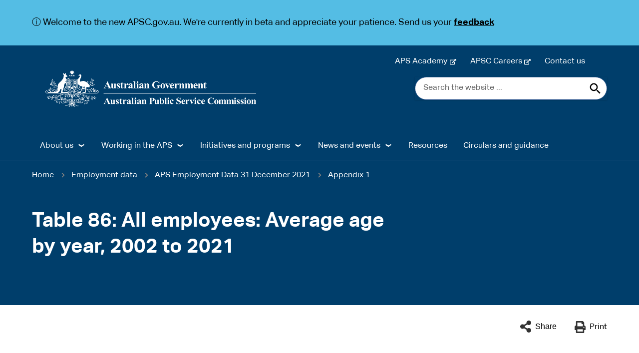

--- FILE ---
content_type: text/html; charset=UTF-8
request_url: https://www.apsc.gov.au/employment-data/aps-employment-data-31-december-2021/appendix-1/table-86-all-employees-average-age-year-2002-2021
body_size: 11722
content:
<!DOCTYPE html>
<html lang="en" dir="ltr" prefix="og: https://ogp.me/ns#">
  <head>
    <meta charset="utf-8" />
<script async src="https://www.googletagmanager.com/gtag/js?id=G-H0M893LP5F"></script>
<script>window.dataLayer = window.dataLayer || [];function gtag(){dataLayer.push(arguments)};gtag("js", new Date());gtag("set", "developer_id.dMDhkMT", true);gtag("config", "G-H0M893LP5F", {"groups":"default","page_placeholder":"PLACEHOLDER_page_location","link_attribution":true,"allow_ad_personalization_signals":false});gtag('config', 'G-0XT7NFV9ZS', {'name': 'govcms'}); gtag('govcms.send', 'pageview', {'anonymizeIp': true})</script>
<meta name="description" content="Table 86: All employees: Average age by year, 2002 to 2021" />
<link rel="canonical" href="https://www.apsc.gov.au/employment-data/aps-employment-data-31-december-2021/appendix-1/table-86-all-employees-average-age-year-2002-2021" />
<link rel="shortlink" href="/node/1731" />
<meta property="og:site_name" content="Australian Public Service Commission" />
<meta property="og:type" content="Publication page" />
<meta property="og:url" content="https://www.apsc.gov.au/employment-data/aps-employment-data-31-december-2021/appendix-1/table-86-all-employees-average-age-year-2002-2021" />
<meta property="og:title" content="Table 86: All employees: Average age by year, 2002 to 2021" />
<meta property="og:description" content="Table 86: All employees: Average age by year, 2002 to 2021" />
<meta property="og:updated_time" content="2024-03-21T16:11:20+1100" />
<meta name="twitter:card" content="summary" />
<meta name="Generator" content="Drupal 10 (http://drupal.org) + GovCMS (http://govcms.gov.au)" />
<meta name="MobileOptimized" content="width" />
<meta name="HandheldFriendly" content="true" />
<meta name="viewport" content="width=device-width, initial-scale=1.0" />
<style media="all" data-logo-block="logo-block--1">.logo-block--1{max-width:477px;}.logo-block--1 .logo-block__logo--small{display: block;}.logo-block--1 .logo-block__logo--large{display: none;}
          @media (min-width:768px){.logo-block--1 .logo-block__logo--small{display: none;}.logo-block--1 .logo-block__logo--large{display: block;}}</style>

    <title>Table 86: All employees: Average age by year, 2002 to 2021 | Australian Public Service Commission</title>
    <link rel="stylesheet" media="all" href="/sites/default/files/css/css_oIRseD6JjGH1oy_QH4y0hbj0jKhriPxuXeCGqSs3f_M.css?delta=0&amp;language=en&amp;theme=apsc_skin&amp;include=eJx1itEKgzAMRX-otp800hprZtqEJuL292MwcCC-3AvnHFArD9uop4VJC0vZApxMuk9woEnDP1xZMvBk_mbqNSgMqAN0tTSPXYHjSeLedc9MtuIc7G2OLWUwDAfmRUZLv4_whNcFFmkqRn7NkbFh9zijA7FFl1r5PmtoBvXeizpJt4v_zgfbcXGi" />
<link rel="stylesheet" media="all" href="/sites/default/files/css/css_Caw-djsJc3OsYgyMsXwAbyN3W44Jw6SuoVYJTdFJasI.css?delta=1&amp;language=en&amp;theme=apsc_skin&amp;include=eJx1itEKgzAMRX-otp800hprZtqEJuL292MwcCC-3AvnHFArD9uop4VJC0vZApxMuk9woEnDP1xZMvBk_mbqNSgMqAN0tTSPXYHjSeLedc9MtuIc7G2OLWUwDAfmRUZLv4_whNcFFmkqRn7NkbFh9zijA7FFl1r5PmtoBvXeizpJt4v_zgfbcXGi" />
<link rel="stylesheet" media="all" href="https://use.fontawesome.com/releases/v5.5.0/css/all.css" />
<link rel="stylesheet" media="all" href="/sites/default/files/css/css_zReUfAagXpRjXUz5ucFXBWpx2M5dvgq7aUq32CgHqD8.css?delta=3&amp;language=en&amp;theme=apsc_skin&amp;include=eJx1itEKgzAMRX-otp800hprZtqEJuL292MwcCC-3AvnHFArD9uop4VJC0vZApxMuk9woEnDP1xZMvBk_mbqNSgMqAN0tTSPXYHjSeLedc9MtuIc7G2OLWUwDAfmRUZLv4_whNcFFmkqRn7NkbFh9zijA7FFl1r5PmtoBvXeizpJt4v_zgfbcXGi" />

    
    <link rel="apple-touch-icon" sizes="180x180" href="/themes/custom/apsc_skin/favicons/apple-touch-icon.png">
    <link rel="icon" type="image/png" sizes="32x32" href="/themes/custom/apsc_skin/favicons/favicon-32x32.png">
    <link rel="icon" type="image/png" sizes="194x194" href="/themes/custom/apsc_skin/favicons/favicon-194x194.png">
    <link rel="icon" type="image/png" sizes="192x192" href="/themes/custom/apsc_skin/favicons/android-chrome-192x192.png">
    <link rel="icon" type="image/png" sizes="16x16" href="/themes/custom/apsc_skin/favicons/favicon-16x16.png">
    <link rel="manifest" href="/themes/custom/apsc_skin/favicons/site.webmanifest">
    <link rel="mask-icon" href="/themes/custom/apsc_skin/favicons/safari-pinned-tab.svg" color="#3d6f7e">
    <link rel="shortcut icon" href="/themes/custom/apsc_skin/favicons/favicon.ico">
    <meta name="msapplication-TileColor" content="#ffffff">
    <meta name="msapplication-config" content="/sites/apsc/themes/apsc_skin/favicons/browserconfig.xml">
    <meta name="theme-color" content="#ffffff">

      <!-- Google Tag Manager -->
      <script>(function(w,d,s,l,i){w[l]=w[l]||[];w[l].push({'gtm.start':
                  new Date().getTime(),event:'gtm.js'});var f=d.getElementsByTagName(s)[0],
                j=d.createElement(s),dl=l!='dataLayer'?'&l='+l:'';j.async=true;j.src=
                'https://www.googletagmanager.com/gtm.js?id='+i+dl;f.parentNode.insertBefore(j,f);
        })(window,document,'script','dataLayer','GTM-T9QZ5ZS');</script>
      <!-- End Google Tag Manager -->
    </head>
  <body class="laf laf--node-1731 role-anonymous path-node page-node-type-publication-page au-header__search-form--inline">
    <!-- SKIP-LINKS -->
    <nav class="au-skip-link">
      <a class="au-skip-link__link" href="#main-content">Skip to main content</a>
      <a class="au-skip-link__link" href="#mainmenu">Skip to main navigation</a>
    </nav>
    
      <div class="dialog-off-canvas-main-canvas" data-off-canvas-main-canvas>
    
<div class="au-body au-grid layout-container has-layout-builder">
    
  <section class="top-bar au-body au-body--dark" role="region" aria-label="Top bar region">
      <section class="region region-top-bar">
    
  <div id="block-topbar" class="block-bundle-components block block--entity-field-node-topbar block--block-content block--block-content1eb3982f-a0d5-4a4e-9a81-ea16b77ae7b1" region="top_bar">
    
        
          <div class="content">
        
      <div class="field field--name-field-components field--type-entity-reference-revisions field--label-hidden field__items">
              <div class="field__item">  <div class="color--dark-alt modifiers modifiers-id-paragraph-303 modifiers-type-paragraph modifiers-bundle-section modifiers-display-default paragraph paragraph--type--section paragraph--view-mode--default">
    <div class="paragraph-content">
          
            <div class="field field--name-field-body field--type-text-long field--label-hidden field__item"><p style="color:black;">ⓘ Welcome to the new APSC.gov.au. We're currently in beta and appreciate your patience. Send us your <a style="color:black;" href="/provide-feedback"><strong>feedback</strong></a></p>
</div>
      
        </div>
  </div>
</div>
          </div>
  
      </div>
      </div>


  </section>

  </section>




  


  <header class="au-header au-body au-body--dark au-header--dark au-header--menu-bar au-header--contained au-header--non-sticky" role="banner" data-header-style="au-body--dark au-header--dark">
    <div class="au-header__content">

      
              <div class="container">

                      <div class="row top-menu-wrapper">
              <div class="top-menu col-sm-12">
                  <section class="region region-top-menu">
    
  <div id="block-topnavmenu" class="block-bundle-content block block--entity-field-node-top-nav-menu block--block-content block--block-contentee4ba2fd-ce9d-46a4-8fcc-c21e4b7f80cd" region="top_menu">
    
        
          <div class="content">
        
            <div class="field field--name-body field--type-text-with-summary field--label-hidden field__item"><ul class="list--inline">
<li><a href="http://www.apsacademy.gov.au">APS Academy</a></li>
<li><a href="https://apsc.nga.net.au/cp/index.cfm?event=jobs.home&amp;CurATC=EXT&amp;CurBID=D7728DB5-737E-4121-97D2-9DB40136149D">APSC Careers</a></li>
<li><a href="/node/26">Contact us</a></li>
<li>&nbsp;</li>
</ul>
</div>
      
      </div>
      </div>


  </section>

              </div>
            </div>
           
          <div class="row au-header__vertical-align-wrapper">
                              <div class="au-header__logo col-sm-6">
                    <section class="region region-logo">
    

                    

<div id="block-logo" class="block-bundle-logo logo-block logo-block--1 has-inverse--large has-inverse--small" region="logo">
  
  

            <a class="logo-block__link" href="/" title="Home">
        <span class="logo-block__logo logo-block__logo--large">
          <img class="logo-block__logo-image" src="/sites/default/files/2020-10/600pxAPSC%20Black.png" alt="Australian Public Service Commission logo">
                          <img class="logo-block__logo-image logo-block__logo-image--inverse" src="/sites/default/files/2020-11/APSC-logo.png" alt="Australian Public Service Commission logo">
                    </span>
        <span class="logo-block__logo logo-block__logo--small">
                  <img class="logo-block__logo-image" src="/sites/default/files/2020-10/300pxAPSC%20Black.png" alt="Australian Public Service Commission logo">
                              <img class="logo-block__logo-image logo-block__logo-image--inverse" src="/sites/default/files/2020-12/300pxAPSC%20rev.png" alt="Australian Public Service Commission logo">
                  </span>
      </a>
      </div>

  </section>

                </div>
               

                              <div class="au-header__search au-header__search--large col-sm-6">
                    <section class="region region-search">
    
  <div id="block-searchformsitewide" class="block-bundle-search block block--entity-field-node-search-form-sitewide block--block-content block--block-contentadd5726e-ac86-4b69-95ad-2f4407fdd1d3" region="search">
    
        
          <div class="content">
        
            <div class="field field--name-body field--type-text-with-summary field--label-hidden field__item"><form action="/search" aria-label="sitewide" class="searchform au-search au-search--icon" method="get" role="search"><label class="au-search__label">Search the website ...</label><br />
<input aria-label="Search the website ..." autocomplete="off" class="searchform__query au-text-input" maxlength="128" name="keys" placeholder="Search the website ..." type="search" />
<div class="au-search__btn"><button class="au-btn au-btn" type="submit" value="Search"><span class="au-search__submit-btn-text">Search</span></button></div>
</form>
</div>
      
      </div>
      </div>


  </section>


                  <button class="searchform-toggler" type="button" aria-label="Toggle search form">
                    <svg width="22" height="22" viewBox="0 0 20 20" xmlns="http://www.w3.org/2000/svg">
                      <circle fill="none" stroke="#000" stroke-width="1.5" cx="9" cy="9" r="7"></circle>
                      <path fill="none" stroke="#000" stroke-width="1.5" d="M14,14 L20,20 L14,14 Z"></path>
                    </svg>
                  </button>
                </div>
                          </div>

        </div>

                  <div class="au-header__navigation" id="mainmenu">
              <section class="region region-navigation">
    
  
                <nav aria-labelledby="block-apsc-skin-mainnavigation-menu" id="block-apsc-skin-mainnavigation" class="au-main-nav au-body--dark au-main-nav--dark" aria-label="main navigation">
      <div class="au-main-nav__container">
      <div class="au-main-nav__row">
        <div class="megamenu megamenu--dropdown au-main-nav__col">
                                                    
          <h2 class="visually-hidden" id="block-apsc-skin-mainnavigation-menu">Main navigation</h2>
          
                                

        <ul region="navigation" class="au-link-list">
  
          
            
                  
      <li class="menu-item menu-item--expanded nav-item">
        <a href="/about-us" aria-expanded="false" data-drupal-link-system-path="node/17">About us</a>
                                                <div class="sub-nav au-body--dark au-main-nav--dark au-body">
              <h2 class='sub-nav__title'>
                <a href="/about-us" aria-expanded="false" class="au-cta-link" data-drupal-link-system-path="node/17">About us</a>
              </h2>
                        <ul class="sub-nav__menu sub-nav__menu-1">
    
          
            
                  
      <li class="menu-item menu-item--collapsed sub-nav__group">
        <a href="/about-us/what-we-do" aria-expanded="false" data-drupal-link-system-path="node/27">What we do</a>
                
      </li>
          
            
                  
      <li class="menu-item menu-item--collapsed sub-nav__group">
        <a href="/about-us/who-we-are" aria-expanded="false" data-drupal-link-system-path="node/28">Who we are</a>
                
      </li>
          
            
                  
      <li class="menu-item menu-item--collapsed sub-nav__group">
        <a href="/about-us/working-commission/what-we-offer" aria-expanded="false" data-drupal-link-system-path="node/151">What we offer</a>
                
      </li>
          
            
                  
      <li class="menu-item menu-item--collapsed sub-nav__group">
        <a href="/about-us/working-commission" aria-expanded="false" data-drupal-link-system-path="node/29">Working at the Commission</a>
                
      </li>
          
            
                  
      <li class="menu-item menu-item--collapsed sub-nav__group">
        <a href="/about-us/accountability-and-reporting" title="A central location for the Commission&#039;s key areas of accountability and reporting" aria-expanded="false" data-drupal-link-system-path="node/1822">Accountability and reporting</a>
                
      </li>
      </ul>
  
            </div>
                              
      </li>
          
            
                  
      <li class="menu-item menu-item--expanded nav-item">
        <a href="/working-aps" aria-expanded="false" data-drupal-link-system-path="node/18">Working in the APS</a>
                                                <div class="sub-nav au-body--dark au-main-nav--dark au-body">
              <h2 class='sub-nav__title'>
                <a href="/working-aps" aria-expanded="false" class="au-cta-link" data-drupal-link-system-path="node/18">Working in the APS</a>
              </h2>
                        <ul class="sub-nav__menu sub-nav__menu-1">
    
          
            
                  
      <li class="menu-item menu-item--collapsed sub-nav__group">
        <a href="/working-aps/joining-aps" aria-expanded="false" data-drupal-link-system-path="node/93">Joining the APS</a>
                
      </li>
          
            
                  
      <li class="menu-item menu-item--collapsed sub-nav__group">
        <a href="/working-aps/hr-practitioners" aria-expanded="false" data-drupal-link-system-path="node/616">For HR practitioners</a>
                
      </li>
          
            
                  
      <li class="menu-item menu-item--collapsed sub-nav__group">
        <a href="/working-aps/working-integrity" aria-expanded="false">Working with integrity</a>
                
      </li>
          
            
                  
      <li class="menu-item menu-item--collapsed sub-nav__group">
        <a href="/working-aps/diversity-and-inclusion" aria-expanded="false" data-drupal-link-system-path="node/170">Diversity and inclusion</a>
                
      </li>
          
            
                  
      <li class="menu-item menu-item--collapsed sub-nav__group">
        <a href="/working-aps/commissioners-directions" aria-expanded="false" data-drupal-link-system-path="node/100">Commissioner&#039;s directions</a>
                
      </li>
          
            
                  
      <li class="menu-item menu-item--collapsed sub-nav__group">
        <a href="/working-aps/governments-merit-and-transparency-policy" aria-expanded="false" data-drupal-link-system-path="node/98">Government’s Merit and Transparency policy</a>
                
      </li>
          
            
                  
      <li class="menu-item menu-item--collapsed sub-nav__group">
        <a href="/state-service-0" aria-expanded="false" data-drupal-link-system-path="node/205">State of the Service</a>
                
      </li>
      </ul>
  
            </div>
                              
      </li>
          
            
                  
      <li class="menu-item menu-item--expanded nav-item">
        <a href="/initiatives-and-programs" aria-expanded="false" data-drupal-link-system-path="node/19">Initiatives and programs</a>
                                                <div class="sub-nav au-body--dark au-main-nav--dark au-body">
              <h2 class='sub-nav__title'>
                <a href="/initiatives-and-programs" aria-expanded="false" class="au-cta-link" data-drupal-link-system-path="node/19">Initiatives and programs</a>
              </h2>
                        <ul class="sub-nav__menu sub-nav__menu-1">
    
          
            
                  
      <li class="menu-item sub-nav__group">
        <a href="/initiatives-and-programs/aps-consultative-committee" aria-expanded="false" data-drupal-link-system-path="node/2604">APS Consultative Committee</a>
                
      </li>
          
            
                  
      <li class="menu-item menu-item--collapsed sub-nav__group">
        <a href="/initiatives-and-programs/aps-talent-management" aria-expanded="false" data-drupal-link-system-path="node/2120">APS Talent Management</a>
                
      </li>
          
            
                  
      <li class="menu-item menu-item--collapsed sub-nav__group">
        <a href="/initiatives-and-programs/chief-operating-officers-committee" aria-expanded="false" data-drupal-link-system-path="node/2781">Chief Operating Officers Committee</a>
                
      </li>
          
            
                  
      <li class="menu-item menu-item--collapsed sub-nav__group">
        <a href="/initiatives-and-programs/aps-exhibitions" aria-expanded="false" data-drupal-link-system-path="node/736">APS Exhibitions</a>
                
      </li>
          
            
                  
      <li class="menu-item menu-item--collapsed sub-nav__group">
        <a href="/initiatives-and-programs/aps-workforce-strategy-2025" aria-expanded="false" data-drupal-link-system-path="node/376">APS Workforce Strategy 2025</a>
                
      </li>
          
            
                  
      <li class="menu-item menu-item--collapsed sub-nav__group">
        <a href="/initiatives-and-programs/aps-professions" aria-expanded="false" data-drupal-link-system-path="node/138">APS Professions</a>
                
      </li>
          
            
                  
      <li class="menu-item menu-item--collapsed sub-nav__group">
        <a href="/initiatives-and-programs/aps-reform" aria-expanded="false" data-drupal-link-system-path="node/2889">APS Reform</a>
                
      </li>
          
            
                  
      <li class="menu-item menu-item--collapsed sub-nav__group">
        <a href="/initiatives-and-programs/indigenous-careers" aria-expanded="false" data-drupal-link-system-path="node/32">Indigenous Careers</a>
                
      </li>
          
            
                  
      <li class="menu-item menu-item--collapsed sub-nav__group">
        <a href="/initiatives-and-programs/learning-and-development" aria-expanded="false" data-drupal-link-system-path="node/84">Learning and Development</a>
                
      </li>
          
            
                  
      <li class="menu-item menu-item--collapsed sub-nav__group">
        <a href="/initiatives-and-programs/aps-mobility-framework" aria-expanded="false" data-drupal-link-system-path="node/565">The APS Mobility Framework</a>
                
      </li>
          
            
                  
      <li class="menu-item menu-item--collapsed sub-nav__group">
        <a href="/initiatives-and-programs/workforce-information" aria-expanded="false" data-drupal-link-system-path="node/41">Workforce Information</a>
                
      </li>
          
            
                  
      <li class="menu-item menu-item--collapsed sub-nav__group">
        <a href="/initiatives-and-programs/workplace-relations" aria-expanded="false" data-drupal-link-system-path="node/99">Workplace Relations</a>
                
      </li>
      </ul>
  
            </div>
                              
      </li>
          
            
                  
      <li class="menu-item menu-item--expanded nav-item">
        <a href="/news-and-events" aria-expanded="false" data-drupal-link-system-path="node/33">News and events</a>
                                                <div class="sub-nav au-body--dark au-main-nav--dark au-body">
              <h2 class='sub-nav__title'>
                <a href="/news-and-events" aria-expanded="false" class="au-cta-link" data-drupal-link-system-path="node/33">News and events</a>
              </h2>
                        <ul class="sub-nav__menu sub-nav__menu-1">
    
          
            
                  
      <li class="menu-item menu-item--collapsed sub-nav__group">
        <a href="/news-and-events/events" aria-expanded="false" data-drupal-link-system-path="node/72">Events</a>
                
      </li>
          
            
                  
      <li class="menu-item sub-nav__group">
        <a href="/aps-news" aria-expanded="false" data-drupal-link-system-path="node/34">APS News</a>
                
      </li>
          
            
                  
      <li class="menu-item menu-item--collapsed sub-nav__group">
        <a href="/news-and-events/media-centre" aria-expanded="false" data-drupal-link-system-path="node/58">Media centre</a>
                
      </li>
          
            
                  
      <li class="menu-item sub-nav__group">
        <a href="/news-and-events/aps200" aria-expanded="false" data-drupal-link-system-path="node/455">APS200</a>
                
      </li>
          
            
                  
      <li class="menu-item sub-nav__group">
        <a href="/news-and-events/australian-government-leadership-network-agln" aria-expanded="false" data-drupal-link-system-path="node/122">Australian Government Leadership Network (AGLN)</a>
                
      </li>
          
            
                  
      <li class="menu-item sub-nav__group">
        <a href="/news-and-events/open-letters-australian-public-service" aria-expanded="false" data-drupal-link-system-path="node/1205">Open Letters to the Australian Public Service</a>
                
      </li>
      </ul>
  
            </div>
                              
      </li>
          
            
                  
      <li class="menu-item">
        <a href="/resources" aria-expanded="false" data-drupal-link-system-path="node/169">Resources</a>
                
      </li>
          
            
                  
      <li class="menu-item">
        <a href="/resources/circulars-and-guidance" aria-expanded="false" data-drupal-link-system-path="node/2060">Circulars and guidance</a>
                
      </li>
          
            
                  
      <li class="menu-item">
        <button aria-expanded="false" type="button">&amp;nbsp;</button>
                
      </li>
          
            
                  
      <li class="menu-item">
        <button aria-expanded="false" type="button">&amp;nbsp;</button>
                
      </li>
      </ul>
  


                  </div>
      </div>
    </div>
  </nav>


  </section>

          </div>
         
        <button id="main-menu-toggle" class="main-menu-toggle">
          <i class="fas fa-bars main-menu-toggle__menu"></i>
          <i class="fas fa-times main-menu-toggle__close"></i>
        </button>

        <div class="au-header__actions--small">
                                <div class="au-header__search au-header__search--small col-sm-6">
                <section class="region region-search-mobile">
    
  <div id="block-searchformsitewide-mobile" class="block-bundle-search block block--entity-field-node-search-form-mobile block--block-content block--block-contentadd5726e-ac86-4b69-95ad-2f4407fdd1d3" region="search_mobile">
    
        
          <div class="content">
        
            <div class="field field--name-body field--type-text-with-summary field--label-hidden field__item"><form action="/search" aria-label="sitewide" class="searchform au-search au-search--icon" method="get" role="search"><label class="au-search__label">Search the website ...</label><br />
<input aria-label="Search the website ..." autocomplete="off" class="searchform__query au-text-input" maxlength="128" name="keys" placeholder="Search the website ..." type="search" />
<div class="au-search__btn"><button class="au-btn au-btn" type="submit" value="Search"><span class="au-search__submit-btn-text">Search</span></button></div>
</form>
</div>
      
      </div>
      </div>


  </section>

            </div>
          
                                <div class="top-menu--small">
                <section class="region region-top-menu">
    
  <div id="block-topnavmenu" class="block-bundle-content block block--entity-field-node-top-nav-menu block--block-content block--block-contentee4ba2fd-ce9d-46a4-8fcc-c21e4b7f80cd" region="top_menu">
    
        
          <div class="content">
        
            <div class="field field--name-body field--type-text-with-summary field--label-hidden field__item"><ul class="list--inline">
<li><a href="http://www.apsacademy.gov.au">APS Academy</a></li>
<li><a href="https://apsc.nga.net.au/cp/index.cfm?event=jobs.home&amp;CurATC=EXT&amp;CurBID=D7728DB5-737E-4121-97D2-9DB40136149D">APSC Careers</a></li>
<li><a href="/node/26">Contact us</a></li>
<li>&nbsp;</li>
</ul>
</div>
      
      </div>
      </div>


  </section>

            </div>
                   </div>
          </div>

          <div class="au-header__operations">
        <div class="page-admin">
          
        </div>
      </div>
    
  </header>

      <section class="page-help" role="region" aria-label="Help region">
      <div class="container">
        
      </div>
    </section>
  
    
    <main role="main">

              <div class="main-content" id="main-content">
          <section class="region region-content">
    <div data-drupal-messages-fallback class="hidden"></div><div id="block-apsc-skin-mainpagecontent" class="block block--system block--system-main-block">
  
    
      <div class="content">
      <article class="node node--type-publication_page node--view-mode-full clearfix">

  
  

  <div>
      <div class="layout layout--onecol edgy edgy--contained">
    <div class="layout__region-container">
      <div  class="layout__region layout__region--content">
        <div class="block block--system block--system-breadcrumb-block">
  
    
      <div class="content">
        <nav class="au-breadcrumbs" role="navigation" aria-label="breadcrumb">
  <h2 id="breadcrumb" class="visually-hidden">You are here</h2>
  <ol class="au-link-list au-link-list--inline">
          <li>
                  <a href="/">Home</a>
              </li>
          <li>
                  <a href="/employment-data">Employment data</a>
              </li>
          <li>
                  <a href="/employment-data/aps-employment-data-31-december-2021">APS Employment Data 31 December 2021</a>
              </li>
          <li>
                  <a href="/employment-data/aps-employment-data-31-december-2021/appendix-1">Appendix 1</a>
              </li>
      </ol>
</nav>

    </div>
  </div>

      </div>
    </div>
  </div>

  <div class="header layout layout--header-section">
    <div class="container">
      <div class="row">
                  <div  class="layout__region layout__region--content-header">
            
  <div class="block block--entity-field-node-title block--layout-builder block--field-blocknodepublication-pagetitle">
    
        
          <div class="content">
        
  <h1 class="au-header-heading">Table 86: All employees: Average age by year, 2002 to 2021</h1>


      </div>
      </div>


          </div>
                      </div>
    </div>
  </div>
  <div class="layout layout--onecol edgy edgy--contained style style--content-toolbar">
    <div class="layout__region-container">
      <div  class="layout__region layout__region--content">
        
  <div class="block-bundle-social-and-print block block--entity-field-node-social-share-and-print-section block--block-content block--block-content42397c40-5aa0-48c5-8625-8931f53760ca">
    
        
          <div class="content">
        
<div class="content-tool-bar">
    <div class="content-tool-bar__share">
        <button id="social-share"><span class="share-text">Share</span></button>
        <ul id="social-share__links">
            <li><a  class="social-share-print__service" href="http://www.linkedin.com/shareArticle?mini=true&url=https://www.apsc.gov.au/employment-data/aps-employment-data-31-december-2021/appendix-1/table-86-all-employees-average-age-year-2002-2021&title=Table 86: All employees: Average age by year, 2002 to 2021&source=/" title="Share to Linkedin">Linkedin</a></li>
            <li><a  class="social-share-print__service" href="http://twitter.com/intent/tweet?status=Table 86: All employees: Average age by year, 2002 to 2021+https://www.apsc.gov.au/employment-data/aps-employment-data-31-december-2021/appendix-1/table-86-all-employees-average-age-year-2002-2021" title="Share to Twitter">Twitter</a></li>
            <li><a  class="social-share-print__service" href="http://www.facebook.com/share.php?u=https://www.apsc.gov.au/employment-data/aps-employment-data-31-december-2021/appendix-1/table-86-all-employees-average-age-year-2002-2021&title=Table 86: All employees: Average age by year, 2002 to 2021" title="Share to Facebook">Facebook</a></li>
            <li><a  class="social-share-print__service" href="mailto:?subject=Interesting page Table 86: All employees: Average age by year, 2002 to 2021&body=Check out this site I came across https://www.apsc.gov.au/employment-data/aps-employment-data-31-december-2021/appendix-1/table-86-all-employees-average-age-year-2002-2021" title="Share via email">Email</a></li>
        </ul>
    </div>

    <div class="content-tool-bar__print">
        <a href="javascript:if(window.print)window.print()" class="social-print">Print</a>
    </div>
</div>

      </div>
      </div>


      </div>
    </div>
  </div>


  <div class="layout layout--content-sidebar container">
          <div  class="layout__region layout__region--sidebar">
        
  <div class="block block--entity-field-node-book-navigation block--book block--book-navigation">
    
        
          <div class="content">
        



<nav  class="au-side-nav au-accordion" aria-label="side navigation">
  <button
      class="au-side-nav__toggle au-accordion__title au-accordion--closed"
      aria-controls="nav-default"
      aria-expanded="false"
      aria-selected="false"
      onclick="return AU.accordion.Toggle( this )"
  >
    In this section
  </button>
  <div id="nav-default" class="au-side-nav__content au-accordion--closed au-accordion__body">
          <h2 class="au-sidenav__title">
        <a href="/employment-data/aps-employment-data-31-december-2021">APS Employment Data 31 December 2021</a>
      </h2>
                <ul class="au-link-list">
                      <li>
                      <a href="/employment-data/aps-employment-data-31-december-2021/glance" hreflang="en">At a glance</a>
                            </li>
                      <li>
                      <a href="/employment-data/aps-employment-data-31-december-2021/size-and-shape-aps" hreflang="en">Size and shape of the APS</a>
                            </li>
                      <li>
                      <a href="/employment-data/aps-employment-data-31-december-2021/diversity" hreflang="en">Diversity</a>
                            </li>
                      <li>
                      <a href="/employment-data/aps-employment-data-31-december-2021/movement-employees" hreflang="en">Movement of employees</a>
                            </li>
                      <li>
                      <a href="/employment-data/aps-employment-data-31-december-2021/job-families" hreflang="en">Job families</a>
                            </li>
                      <li class="active">
                      <a href="/employment-data/aps-employment-data-31-december-2021/appendix-1" hreflang="en">Appendix 1</a>
                                        <ul class="au-link-list">
                      <li>
                      <a href="/employment-data/aps-employment-data-31-december-2021/appendix-1/table-1-all-employees-gender-employment-category-31-december-2002-31-december-2021" hreflang="en">Table 1: All employees: gender by employment category, 31 December  2002 to 31 December  2021</a>
                            </li>
                      <li>
                      <a href="/employment-data/aps-employment-data-31-december-2021/appendix-1/table-2-all-employees-agency-employment-category-31-december-2020-and-31-december-2021" hreflang="en">Table 2: All employees: agency by employment category, 31 December  2020 and 31 December  2021</a>
                            </li>
                      <li>
                      <a href="/employment-data/aps-employment-data-31-december-2021/appendix-1/table-3-ongoing-employees-agency-hours-and-gender-31-december-2021" hreflang="en">Table 3: Ongoing employees: agency by hours and gender,  31 December  2021</a>
                            </li>
                      <li>
                      <a href="/employment-data/aps-employment-data-31-december-2021/appendix-1/table-4-non-ongoing-employees-agency-hours-and-gender-31-december-2021" hreflang="en">Table 4: Non-ongoing employees: agency by hours and gender, 31 December 2021</a>
                            </li>
                      <li>
                      <a href="/employment-data/aps-employment-data-31-december-2021/appendix-1/table-5-all-employees-agency-hours-and-gender-31-december-2021" hreflang="en">Table 5: All employees: agency by hours and gender, 31 December 2021</a>
                            </li>
                      <li>
                      <a href="/employment-data/aps-employment-data-31-december-2021/appendix-1/table-6-ongoing-employees-agency-base-classification-31-december-2021" hreflang="en">Table 6: Ongoing employees: agency by base classification, 31 December 2021</a>
                            </li>
                      <li>
                      <a href="/employment-data/aps-employment-data-31-december-2021/appendix-1/table-7-non-ongoing-employees-agency-base-classification-31-december-2021" hreflang="en">Table 7: Non-ongoing employees: agency by base classification, 31 December 2021</a>
                            </li>
                      <li>
                      <a href="/employment-data/aps-employment-data-31-december-2021/appendix-1/table-8-all-employees-agency-base-classification-31-december-2021" hreflang="en">Table 8: All employees: agency by base classification, 31 December 2021</a>
                            </li>
                      <li>
                      <a href="/employment-data/aps-employment-data-31-december-2021/appendix-1/table-9-all-employees-permanency-year-31-december-2002-31-december-2021" hreflang="en">Table 9: All employees: permanency by year, 31 December 2002 to 31 December 2021</a>
                            </li>
                      <li>
                      <a href="/employment-data/aps-employment-data-31-december-2021/appendix-1/table-10-all-employees-agency-gender-and-classification-level-31-december-2021" hreflang="en">Table 10: All employees: agency by gender and classification level, 31 December 2021</a>
                            </li>
                      <li>
                      <a href="/employment-data/aps-employment-data-31-december-2021/appendix-1/table-11-all-employees-base-classification-gender-31-december-2002-31-december-2021" hreflang="en">Table 11: All employees: base classification by gender, 31 December 2002 to 31 December 2021</a>
                            </li>
                      <li>
                      <a href="/employment-data/aps-employment-data-31-december-2021/appendix-1/table-12-all-employees-paid-classification-gender-31-december-2012-31-december-2021" hreflang="en">Table 12: All employees: paid classification by gender, 31 December  2012 to 31 December  2021</a>
                            </li>
                      <li>
                      <a href="/employment-data/aps-employment-data-31-december-2021/appendix-1/table-13-all-employees-agency-location-31-december-2021" hreflang="en">Table 13: All employees: agency by location, 31 December  2021</a>
                            </li>
                      <li>
                      <a href="/employment-data/aps-employment-data-31-december-2021/appendix-1/table-14-all-employees-location-base-classification-and-employment-category-31-december-2021" hreflang="en">Table 14: All employees: location by base classification and employment category, 31 December 2021</a>
                            </li>
                      <li>
                      <a href="/employment-data/aps-employment-data-31-december-2021/appendix-1/table-15-all-employees-state-year-31-december-2003-31-december-2021" hreflang="en">Table 15: All employees: state by year, 31 December  2003 to 31 December  2021</a>
                            </li>
                      <li>
                      <a href="/employment-data/aps-employment-data-31-december-2021/appendix-1/table-16-all-employees-location-year-31-december-2003-31-december-2021" hreflang="en">Table 16: All employees: location by year, 31 December 2003 to 31 December 2021</a>
                            </li>
                      <li>
                      <a href="/employment-data/aps-employment-data-31-december-2021/appendix-1/table-17-all-employees-location-statistical-area-four-year-31-december-2003-31-december-2021" hreflang="en">Table 17: All employees: location (statistical area four) by year, 31 December  2003 to 31 December  2021</a>
                            </li>
                      <li>
                      <a href="/employment-data/aps-employment-data-31-december-2021/appendix-1/table-18-all-employees-location-base-classification-and-gender-31-december-2021" hreflang="en">Table 18: All employees: location by base classification and gender, 31 December 2021</a>
                            </li>
                      <li>
                      <a href="/employment-data/aps-employment-data-31-december-2021/appendix-1/table-19-all-employees-hours-base-classification-and-gender-31-december-2021" hreflang="en">Table 19: All employees: hours by base classification and gender, 31 December 2021</a>
                            </li>
                      <li>
                      <a href="/employment-data/aps-employment-data-31-december-2021/appendix-1/table-20-all-employees-hours-base-classification-and-employment-category-31-december-2021" hreflang="en">Table 20: All employees, hours by base classification and employment category, 31 December  2021</a>
                            </li>
                      <li>
                      <a href="/employment-data/aps-employment-data-31-december-2021/appendix-1/table-21-all-employees-agency-base-classification-group-31-december-2020-and-2021" hreflang="en"> Table 21: All employees: agency by base classification group, 31 December 2020 and 2021*</a>
                            </li>
                      <li>
                      <a href="/employment-data/aps-employment-data-31-december-2021/appendix-1/table-22-all-employees-agency-median-length-service-years-and-base-classification-31-december-2021" hreflang="en">Table 22: All employees: agency by median length of service (years) and base classification, 31 December 2021</a>
                            </li>
                      <li>
                      <a href="/employment-data/aps-employment-data-31-december-2021/appendix-1/table-23-all-employees-agency-age-group-31-december-2021" hreflang="en">Table 23: All employees: agency by age group, 31 December  2021</a>
                            </li>
                      <li>
                      <a href="/employment-data/aps-employment-data-31-december-2021/appendix-1/table-24-all-employees-age-group-base-classification-and-employment-category-31-december-2021" hreflang="en">Table 24: All employees: age group by base classification and employment category, 31 December  2021</a>
                            </li>
                      <li>
                      <a href="/employment-data/aps-employment-data-31-december-2021/appendix-1/table-25-ongoing-employees-age-group-base-classification-and-gender-31-december-2021" hreflang="en">Table 25: Ongoing employees: age group by base classification and gender, 31 December  2021</a>
                            </li>
                      <li>
                      <a href="/employment-data/aps-employment-data-31-december-2021/appendix-1/table-26-all-employees-age-group-gender-31-december-2002-31-december-2021" hreflang="en">Table 26: All employees: age group by gender, 31 December 2002 to 31 December  2021</a>
                            </li>
                      <li>
                      <a href="/employment-data/aps-employment-data-31-december-2021/appendix-1/table-27-all-employees-age-group-base-classification-and-gender-31-december-2021" hreflang="en">Table 27: All employees: age group by base classification and gender, 31 December 2021</a>
                            </li>
                      <li>
                      <a href="/employment-data/aps-employment-data-31-december-2021/appendix-1/table-28-all-employees-highest-educational-qualification-base-classification-and-gender-31-december-2021" hreflang="en">Table 28: All employees: highest educational qualification by base classification and gender, 31 December 2021</a>
                            </li>
                      <li>
                      <a href="/employment-data/aps-employment-data-31-december-2021/appendix-1/table-29-all-employees-job-family-gender-31-december-2021" hreflang="en">Table 29: All employees: Job family by gender, 31 December 2021</a>
                            </li>
                      <li>
                      <a href="/employment-data/aps-employment-data-31-december-2021/appendix-1/table-30-all-employees-job-family-permanency-status-31-december-2021" hreflang="en">Table 30: All employees: job family by permanency status, 31 December 2021</a>
                            </li>
                      <li>
                      <a href="/employment-data/aps-employment-data-31-december-2021/appendix-1/table-31-all-employees-job-family-location-31-december-2021" hreflang="en">Table 31: All employees: job family by location, 31 December 2021</a>
                            </li>
                      <li>
                      <a href="/employment-data/aps-employment-data-31-december-2021/appendix-1/table-32-all-employees-job-family-classification-level-31-december-2021" hreflang="en">Table 32: All employees: job family by classification level, 31 December 2021</a>
                            </li>
                      <li>
                      <a href="/employment-data/aps-employment-data-31-december-2021/appendix-1/table-33-agency-type-headcount-december-2021" hreflang="en">Table 33: Agency type by headcount, December  2021</a>
                            </li>
                      <li>
                      <a href="/employment-data/aps-employment-data-31-december-2021/appendix-1/table-34-agency-metrics-31-december-2021-and-2021-calendar-year" hreflang="en">Table 34: Agency metrics, 31 December 2021 and the 2021 calendar year</a>
                            </li>
                      <li>
                      <a href="/employment-data/aps-employment-data-31-december-2021/appendix-1/table-35-agency-metrics-broken-down-category-e-agencies-and-other-aps-bodies-31-december-2021-and-2021-calendar-year" hreflang="en">Table 35: Agency metrics broken down by Category E agencies and other APS bodies, 31 December 2021 and the 2021 calendar year</a>
                            </li>
                      <li>
                      <a href="/employment-data/aps-employment-data-31-december-2021/appendix-1/table-36-ongoing-employees-agency-paid-classification-31-december-2021" hreflang="en">Table 36: Ongoing employees: agency by paid classification, 31 December 2021</a>
                            </li>
                      <li>
                      <a href="/employment-data/aps-employment-data-31-december-2021/appendix-1/table-37-non-ongoing-employees-agency-non-ongoing-category-and-gender-31-december-2021" hreflang="en">Table 37: Non-ongoing employees: agency by non-ongoing category and gender, 31 December 2021</a>
                            </li>
                      <li>
                      <a href="/employment-data/aps-employment-data-31-december-2021/appendix-1/table-38-non-ongoing-employees-age-group-base-classification-and-gender-31-december-2021" hreflang="en">Table 38: Non-ongoing employees: age group by base classification and gender, 31 December 2021</a>
                            </li>
                      <li>
                      <a href="/employment-data/aps-employment-data-31-december-2021/appendix-1/table-39-ongoing-employees-length-service-gender-31-december-2002-31-december-2021" hreflang="en">Table 39: Ongoing employees: length of service by gender,  31 December 2002 to  31 December 2021</a>
                            </li>
                      <li>
                      <a href="/employment-data/aps-employment-data-31-december-2021/appendix-1/table-40-ongoing-employees-age-group-gender-31-december-2002-31-december-2021" hreflang="en">Table 40: Ongoing employees: age group by gender, 31 December 2002 to 31 December 2021</a>
                            </li>
                      <li>
                      <a href="/employment-data/aps-employment-data-31-december-2021/appendix-1/table-41-all-employees-age-group-employment-category-31-december-2002-31-december-2021" hreflang="en"> Table 41: All employees: age group by employment category, 31 December 2002 to 31 December 2021</a>
                            </li>
                      <li>
                      <a href="/employment-data/aps-employment-data-31-december-2021/appendix-1/table-42-ongoing-employees-agency-retention-31-december-2020-31-december-2021" hreflang="en">Table 42: Ongoing employees: agency retention, 31 December 2020 to 31 December 2021 *</a>
                            </li>
                      <li>
                      <a href="/employment-data/aps-employment-data-31-december-2021/appendix-1/table-43-ongoing-employees-agency-temporary-assignment-classification-31-december-2021" hreflang="en">Table 43: Ongoing employees: agency by temporary assignment classification,  31 December 2021</a>
                            </li>
                      <li>
                      <a href="/employment-data/aps-employment-data-31-december-2021/appendix-1/table-44-all-employees-agency-highest-educational-qualification-31-december-2021" hreflang="en">Table 44: All employees: agency by highest educational qualification, 31 December  2021</a>
                            </li>
                      <li>
                      <a href="/employment-data/aps-employment-data-31-december-2021/appendix-1/table-45-ongoing-employees-agency-number-agencies-worked-and-base-classification-group-31-december-2021" hreflang="en">Table 45: Ongoing employees: agency by number of agencies worked in and base classification group,  31 December  2021</a>
                            </li>
                      <li>
                      <a href="/employment-data/aps-employment-data-31-december-2021/appendix-1/table-46-ongoing-employees-base-classification-paid-classification-and-gender-31-december-2021" hreflang="en">Table 46: Ongoing employees: base classification by paid classification and gender,  31 December  2021</a>
                            </li>
                      <li>
                      <a href="/employment-data/aps-employment-data-31-december-2021/appendix-1/table-47-all-employees-mean-age-years-location-base-classification-and-gender-31-december-2021" hreflang="en">Table 47: All employees: mean age (years) by location, base classification and gender, 31 December 2021</a>
                            </li>
                      <li>
                      <a href="/employment-data/aps-employment-data-31-december-2021/appendix-1/table-48-all-employees-median-length-service-years-location-base-classification-and-gender-31-december-2021" hreflang="en">Table 48: All employees: median length of service (years) by location, base classification and gender, 31 December 2021</a>
                            </li>
                      <li>
                      <a href="/employment-data/aps-employment-data-31-december-2021/appendix-1/table-49-ongoing-employees-agency-operative-status-including-maternity-related-leave-and-gender-31-december-2021" hreflang="en">Table 49: Ongoing employees: agency by operative status (including maternity related leave) and gender, 31 December 2021*</a>
                            </li>
                      <li>
                      <a href="/employment-data/aps-employment-data-31-december-2021/appendix-1/table-50-engagements-ongoing-employees-age-group-gender-2002-2021" hreflang="en">Table 50: Engagements of ongoing employees: age group by gender, 2002 to 2021</a>
                            </li>
                      <li>
                      <a href="/employment-data/aps-employment-data-31-december-2021/appendix-1/table-51-engagements-ongoing-employees-classification-gender-2002-2021" hreflang="en">Table 51: Engagements of ongoing employees: classification by gender, 2002 to 2021</a>
                            </li>
                      <li>
                      <a href="/employment-data/aps-employment-data-31-december-2021/appendix-1/table-52-engagements-ongoing-employees-agency-major-classification-group-2020-and-2021" hreflang="en"> Table 52: Engagements of ongoing employees: agency by major classification group, 2020 and 2021 *</a>
                            </li>
                      <li>
                      <a href="/employment-data/aps-employment-data-31-december-2021/appendix-1/table-53-engagements-ongoing-employees-age-group-classification-and-gender-2021" hreflang="en">Table 53: Engagements of ongoing employees: age group by classification and gender, 2021</a>
                            </li>
                      <li>
                      <a href="/employment-data/aps-employment-data-31-december-2021/appendix-1/table-54-engagements-ongoing-employees-prior-service-aps-classification-and-gender-2021" hreflang="en">Table 54: Engagements of ongoing employees: prior service in APS by classification and gender, 2021</a>
                            </li>
                      <li>
                      <a href="/employment-data/aps-employment-data-31-december-2021/appendix-1/table-55-engagements-ongoing-employees-highest-educational-qualification-classification-and-gender-2021" hreflang="en">Table 55: Engagements of ongoing employees: highest educational qualification by classification and gender, 2021</a>
                            </li>
                      <li>
                      <a href="/employment-data/aps-employment-data-31-december-2021/appendix-1/table-56-engagements-ongoing-employees-previous-employment-classification-and-gender-2021" hreflang="en">Table 56: Engagements of ongoing employees: previous employment by classification and gender, 2021</a>
                            </li>
                      <li>
                      <a href="/employment-data/aps-employment-data-31-december-2021/appendix-1/table-57-engagements-ongoing-employees-location-classification-and-gender-2021" hreflang="en">Table 57: Engagements of ongoing employees: location by classification and gender, 2021</a>
                            </li>
                      <li>
                      <a href="/employment-data/aps-employment-data-31-december-2021/appendix-1/table-58-engagements-ongoing-employees-mean-age-years-location-classification-and-gender-2021" hreflang="en">Table 58: Engagements of ongoing employees: mean age (years) by location, classification and gender, 2021</a>
                            </li>
                      <li>
                      <a href="/employment-data/aps-employment-data-31-december-2021/appendix-1/table-59-promotions-ongoing-employees-classification-promoted-and-gender-2021" hreflang="en">Table 59: Promotions of ongoing employees: classification promoted from and to by gender, 2021</a>
                            </li>
                      <li>
                      <a href="/employment-data/aps-employment-data-31-december-2021/appendix-1/table-60-promotions-ongoing-employees-mean-age-years-location-classification-and-gender-2021" hreflang="en">Table 60: Promotions of ongoing employees: mean age (years) by location, classification and gender, 2021</a>
                            </li>
                      <li>
                      <a href="/employment-data/aps-employment-data-31-december-2021/appendix-1/table-61-promotions-ongoing-employees-agency-classification-2021" hreflang="en">Table 61: Promotions of ongoing employees: agency by classification, 2021  </a>
                            </li>
                      <li>
                      <a href="/employment-data/aps-employment-data-31-december-2021/appendix-1/table-62-promotions-ongoing-employees-within-and-other-agencies-2021" hreflang="en">Table 62: Promotions of ongoing employees: within, from and to other agencies, 2021</a>
                            </li>
                      <li>
                      <a href="/employment-data/aps-employment-data-31-december-2021/appendix-1/table-63-transfers-and-temporary-transfers-ongoing-employees-and-other-agencies-2021" hreflang="en">Table 63: Transfers and temporary transfers of ongoing employees: from and to other agencies, 2021  </a>
                            </li>
                      <li>
                      <a href="/employment-data/aps-employment-data-31-december-2021/appendix-1/table-64-movement-ongoing-employees-location-and-gender-2021" hreflang="en">Table 64: Movement of ongoing employees: location from and to by gender, 2021</a>
                            </li>
                      <li>
                      <a href="/employment-data/aps-employment-data-31-december-2021/appendix-1/table-65-separations-ongoing-employees-type-separation-gender-2002-2021" hreflang="en">Table 65: Separations of ongoing employees: type of separation by gender, 2002 to 2021</a>
                            </li>
                      <li>
                      <a href="/employment-data/aps-employment-data-31-december-2021/appendix-1/table-66-separations-ongoing-employees-base-classification-gender-2002-2021" hreflang="en">Table 66: Separations of ongoing employees: base classification by gender, 2002 to 2021</a>
                            </li>
                      <li>
                      <a href="/employment-data/aps-employment-data-31-december-2021/appendix-1/table-67-separations-ongoing-employees-age-group-gender-2002-2021" hreflang="en">Table 67: Separations of ongoing employees: age group by gender, 2002 to 2021     </a>
                            </li>
                      <li>
                      <a href="/employment-data/aps-employment-data-31-december-2021/appendix-1/table-68-separations-ongoing-employees-resignations-age-group-and-gender-2002-2021" hreflang="en">Table 68: Separations of ongoing employees: resignations by age group and gender, 2002 to 2021</a>
                            </li>
                      <li>
                      <a href="/employment-data/aps-employment-data-31-december-2021/appendix-1/table-69-separations-ongoing-employees-age-retirements-age-group-and-gender-2002-2021" hreflang="en">Table 69: Separations of ongoing employees: age retirements by age group and gender, 2002 to 2021</a>
                            </li>
                      <li>
                      <a href="/employment-data/aps-employment-data-31-december-2021/appendix-1/table-70-separations-ongoing-employees-retrenchments-age-group-and-gender-2002-2021" hreflang="en">Table 70: Separations of ongoing employees: retrenchments by age group and gender, 2002 to 2021</a>
                            </li>
                      <li>
                      <a href="/employment-data/aps-employment-data-31-december-2021/appendix-1/table-71-separations-ongoing-employees-separation-type-base-classification-and-gender-2021" hreflang="en">Table 71: Separations of ongoing employees: separation type by base classification and gender, 2021</a>
                            </li>
                      <li>
                      <a href="/employment-data/aps-employment-data-31-december-2021/appendix-1/table-72-separations-ongoing-employees-agency-type-separation-2020-and-2021" hreflang="en">Table 72: Separations of ongoing employees: agency by type of separation, 2020 and 2021 </a>
                            </li>
                      <li>
                      <a href="/employment-data/aps-employment-data-31-december-2021/appendix-1/table-73-separations-ongoing-employees-agency-type-termination-2021" hreflang="en">Table 73: Separations of ongoing employees: agency by type of termination, 2021</a>
                            </li>
                      <li>
                      <a href="/employment-data/aps-employment-data-31-december-2021/appendix-1/table-74-separations-ongoing-employees-agency-base-classification-2021" hreflang="en">Table 74: Separations of ongoing employees: agency by base classification, 2021</a>
                            </li>
                      <li>
                      <a href="/employment-data/aps-employment-data-31-december-2021/appendix-1/table-75-separations-ongoing-employees-length-service-base-classification-and-gender-2021" hreflang="en">Table 75: Separations of ongoing employees: length of service by base classification and gender, 2021</a>
                            </li>
                      <li>
                      <a href="/employment-data/aps-employment-data-31-december-2021/appendix-1/table-76-separations-ongoing-employees-length-service-type-separation-and-gender-2021" hreflang="en">Table 76: Separations of ongoing employees: length of service by type of separation and gender, 2021</a>
                            </li>
                      <li>
                      <a href="/employment-data/aps-employment-data-31-december-2021/appendix-1/table-77-all-employees-diversity-group-2002-2021" hreflang="en">Table 77: All employees: diversity group, 2002 to 2021</a>
                            </li>
                      <li>
                      <a href="/employment-data/aps-employment-data-31-december-2021/appendix-1/table-78-all-employees-country-birth-december-2021" hreflang="en">Table 78: All employees by country of birth, December  2021</a>
                            </li>
                      <li>
                      <a href="/employment-data/aps-employment-data-31-december-2021/appendix-1/table-79-ongoing-employees-agency-diversity-group-31-december-2021" hreflang="en">Table 79: Ongoing employees: agency by diversity group, 31 December 2021</a>
                            </li>
                      <li>
                      <a href="/employment-data/aps-employment-data-31-december-2021/appendix-1/table-80-non-ongoing-employees-agency-diversity-group-31-december-2021" hreflang="en">Table 80: Non-ongoing employees: agency by diversity group, 31 December 2021</a>
                            </li>
                      <li>
                      <a href="/employment-data/aps-employment-data-31-december-2021/appendix-1/table-81-all-employees-agency-diversity-group-31-december-2021" hreflang="en">Table 81: All employees: agency by diversity group, 31 December 2021</a>
                            </li>
                      <li>
                      <a href="/employment-data/aps-employment-data-31-december-2021/appendix-1/table-82-all-employees-base-classification-diversity-group-and-gender-31-december-2021" hreflang="en">Table 82: All employees: base classification by diversity group and gender, 31 December 2021</a>
                            </li>
                      <li>
                      <a href="/employment-data/aps-employment-data-31-december-2021/appendix-1/table-83-all-employees-diversity-group-highest-educational-qualification-and-gender-31-december-2021" hreflang="en">Table 83: All employees: diversity group by highest educational qualification and gender, 31 December 2021</a>
                            </li>
                      <li>
                      <a href="/employment-data/aps-employment-data-31-december-2021/appendix-1/table-84-engagements-ongoing-employees-classification-diversity-group-and-gender-2021" hreflang="en">Table 84: Engagements of ongoing employees: classification by diversity group and gender, 2021</a>
                            </li>
                      <li>
                      <a href="/employment-data/aps-employment-data-31-december-2021/appendix-1/table-85-separations-ongoing-employees-base-classification-diversity-group-and-gender-2021" hreflang="en">Table 85: Separations of ongoing employees: base classification by diversity group and gender, 2021 </a>
                            </li>
                      <li class="active">
                      <span>Table 86: All employees: Average age by year, 2002 to 2021</span>
                            </li>
          </ul>
  
                  </li>
                      <li>
                      <a href="/employment-data/aps-employment-data-31-december-2021/appendix-2" hreflang="en">Appendix 2</a>
                            </li>
          </ul>
  
  </div>
</nav>


      </div>
      </div>


      </div>
    
          <div  class="layout__region layout__region--content">
        
  <div class="block block--entity-field-node-body block--layout-builder block--field-blocknodepublication-pagebody">
    
        
          <div class="content">
        
            <div class="field field--name-body field--type-text-with-summary field--label-hidden field__item"><table class="au-table au-table--striped"><thead><tr class="au-table__row"><th>December</th><th><strong>Mean age (years)</strong></th><th><strong>Median age (years)</strong></th></tr></thead><tbody><tr class="au-table__row"><th>2002</th><td>40.3</td><td>41</td></tr><tr class="au-table__row"><th>2003</th><td>40.6</td><td>41</td></tr><tr class="au-table__row"><th>2004</th><td>41.0</td><td>41</td></tr><tr class="au-table__row"><th>2005</th><td>41.2</td><td>41</td></tr><tr class="au-table__row"><th>2006</th><td>41.1</td><td>41</td></tr><tr class="au-table__row"><th>2007</th><td>41.1</td><td>41</td></tr><tr class="au-table__row"><th>2008</th><td>41.3</td><td>42</td></tr><tr class="au-table__row"><th>2009</th><td>41.6</td><td>42</td></tr><tr class="au-table__row"><th>2010</th><td>41.8</td><td>42</td></tr><tr class="au-table__row"><th>2011</th><td>42.1</td><td>42</td></tr><tr class="au-table__row"><th>2012</th><td>42.3</td><td>42</td></tr><tr class="au-table__row"><th>2013</th><td>42.7</td><td>43</td></tr><tr class="au-table__row"><th>2014</th><td>42.9</td><td>43</td></tr><tr class="au-table__row"><th>2015</th><td>43.1</td><td>43</td></tr><tr class="au-table__row"><th>2016</th><td>43.2</td><td>43</td></tr><tr class="au-table__row"><th>2017</th><td>43.4</td><td>43</td></tr><tr class="au-table__row"><th>2018</th><td>43.6</td><td>44</td></tr><tr class="au-table__row"><th>2019</th><td>43.7</td><td>44</td></tr><tr class="au-table__row"><th>2020</th><td>43.6</td><td>44</td></tr><tr class="au-table__row"><th>2021</th><td>43.5</td><td>44</td></tr></tbody></table><p><strong>Source: APSED</strong></p></div>
      
      </div>
      </div>


  <div class="block-bundle-book-pager block block--entity-field-node-book-pager block--block-content block--block-content564208c3-85ef-4a4a-8e99-44dc97bc8db2">
    
        
          <nav class="pager book-pager" aria-labelledby="pagination-heading">
        <h4 id="pagination-heading" class="visually-hidden">Pagination</h4>
        <ul class="pager__items js-pager__items au-link-list au-link-list--inline">

                      <li class="pager__item pager__item--previous">
              <a class="au-direction-link au-direction-link--left" href="/employment-data/aps-employment-data-31-december-2021/appendix-1/table-85-separations-ongoing-employees-base-classification-diversity-group-and-gender-2021" title="Go to previous page" rel="prev">
                <span class="au-direction-link__arrow au-direction-link__arrow--left" aria-hidden="true"></span>
                <span aria-hidden="true">Table 85: Separations of ongoing employees: base classification by diversity group and gender, 2021 </span>
              </a>
            </li>
          
                      <li class="pager__item pager__item--next">
              <a class="au-direction-link au-direction-link--right" href="/employment-data/aps-employment-data-31-december-2021/appendix-2" title="Go to next page" rel="next">
                <span aria-hidden="true">Appendix 2</span>
                <span class="au-direction-link__arrow au-direction-link__arrow--right" aria-hidden="true"></span>
              </a>
            </li>
          
        </ul>
      </nav>
      </div>


  <div class="block block--entity-field-node-webform block--layout-builder block--field-blocknodepublication-pagefield-webform">
    
        
          <div class="content">
        
            <div class="field field--name-field-webform field--type-webform field--label-hidden field__item"><span id="webform-submission-was-it-helpful-node-1731-form-ajax-content"></span><div id="webform-submission-was-it-helpful-node-1731-form-ajax" class="webform-ajax-form-wrapper" data-effect="fade" data-progress-type="throbber"><form class="webform-submission-form webform-submission-add-form webform-submission-was-it-helpful-form webform-submission-was-it-helpful-add-form webform-submission-was-it-helpful-node-1731-form webform-submission-was-it-helpful-node-1731-add-form was-this-page-helpful js-webform-details-toggle webform-details-toggle" novalidate="novalidate" data-drupal-selector="webform-submission-was-it-helpful-node-1731-add-form-4" action="/employment-data/aps-employment-data-31-december-2021/appendix-1/table-86-all-employees-average-age-year-2002-2021" method="post" id="webform-submission-was-it-helpful-node-1731-add-form--4" accept-charset="UTF-8">
  
  <fieldset data-drupal-selector="edit-is-helpful" class="webform-element--title-inline radios--wrapper fieldgroup form-composite webform-composite-visible-title webform-fieldset--title-inline js-webform-type-radios webform-type-radios js-form-item form-item js-form-wrapper form-wrapper au-fieldset" id="edit-is-helpful--4--wrapper">
      <legend id="edit-is-helpful--4--wrapper-legend" class="au-fieldset__legend">
    <span class="fieldset-legend au-hint-text">Was this page helpful?</span>
  </legend>
  <div class="fieldset-wrapper">
            <div id="edit-is-helpful--4" class="js-webform-radios webform-options-display-side-by-side"><div class="js-form-item form-item js-form-type-radio form-type-radio js-form-item-is-helpful form-item-is-helpful au-form-group">
      <label class="au-control-input">
                          <input  data-drupal-selector="edit-is-helpful-yes-4" type="radio" id="edit-is-helpful-yes--4" name="is_helpful" value=" Yes" class="form-radio au-control-input__input" />

                    <span class="au-control-input__text">
           Yes
        </span>
          </label>
        
      </div>
<div class="js-form-item form-item js-form-type-radio form-type-radio js-form-item-is-helpful form-item-is-helpful au-form-group">
      <label class="au-control-input">
                          <input  data-drupal-selector="edit-is-helpful-no-4" type="radio" id="edit-is-helpful-no--4" name="is_helpful" value=" No" class="form-radio au-control-input__input" />

                    <span class="au-control-input__text">
           No
        </span>
          </label>
        
      </div>
</div>

          </div>
</fieldset>
<div class="js-webform-states-hidden js-form-item form-item js-form-type-textarea form-type-textarea js-form-item-comments form-item-comments au-form-group">
            <label for="edit-comments--4" class="au-label">
      Please add your comments:
    </label>
                  <textarea  data-drupal-selector="edit-comments" data-drupal-states="{&quot;visible&quot;:{&quot;.webform-submission-was-it-helpful-node-1731-add-form :input[name=\u0022is_helpful\u0022]&quot;:{&quot;checked&quot;:true}}}" id="edit-comments--4" name="comments" rows="5" cols="60" placeholder="Start typing..." class="form-textarea au-text-input au-text-input--block resize-vertical"></textarea>

                  </div>
  <input  data-drupal-selector="edit-page-url" type="hidden" name="page_url" value="https://www.apsc.gov.au/employment-data/aps-employment-data-31-december-2021/appendix-1/table-86-all-employees-average-age-year-2002-2021" class="au-text-input" />
<div class="js-webform-states-hidden form-actions webform-actions js-form-wrapper form-wrapper" data-drupal-selector="edit-actions" data-drupal-states="{&quot;visible&quot;:{&quot;.webform-submission-was-it-helpful-node-1731-add-form :input[name=\u0022is_helpful\u0022]&quot;:{&quot;checked&quot;:true}}}" id="edit-actions--7">  <input class="webform-button--submit js-form-submit form-submit au-btn" data-drupal-selector="edit-actions-submit-4" data-disable-refocus="true" type="submit" id="edit-actions-submit--4" name="op" value="Submit" />

</div>
  <input  autocomplete="off" data-drupal-selector="form-74u8-opp5yln-xcydz6ggepyp1xgyapyfv-fxbe1twe" type="hidden" name="form_build_id" value="form-74u8_OPp5ylN_XcyDZ6ggePyP1XgYAPYFv-fxbE1tWE" class="au-text-input" />
  <input  data-drupal-selector="edit-webform-submission-was-it-helpful-node-1731-add-form-4" type="hidden" name="form_id" value="webform_submission_was_it_helpful_node_1731_add_form" class="au-text-input" />


  
</form>
</div></div>
      
      </div>
      </div>


      </div>
      </div>

  </div>

</article>

    </div>
  </div>

  </section>

      </div>
              <div class="acknowledgement">
        <div class="container">
          <div class="acknowledgement-content">
              <h2>Acknowledgement of Country</h2><p>The APSC acknowledges the Traditional Custodians of Country throughout Australia and recognises the continuing connection to lands, waters and communities. We pay our respect to Aboriginal and Torres Strait Islander cultures and to Elders both past and present.</p>
          </div>
        </div>
      </div>
      </main>

    
      <footer class="nadir" role="contentinfo">
      <section class="region region-nadir">
    
  <div id="block-apsc-skin-footer4columns" class="block-bundle-components block block--entity-field-node-footer-4-columns block--block-content block--block-content77803e14-c67e-4345-8960-25ba595d249d" region="nadir">
    
        
          <div class="content">
        
      <div class="field field--name-field-components field--type-entity-reference-revisions field--label-hidden field__items">
              <div class="field__item">  <div class="section-layout section-layout--3-3-3-3 modifiers modifiers-id-paragraph-2484 modifiers-type-paragraph modifiers-bundle-section modifiers-display-default paragraph paragraph--type--section paragraph--view-mode--default">
    <div class="paragraph-content">
          
      <div class="field field--name-field-s-components field--type-entity-reference-revisions field--label-hidden section-components">
              <div class="section-components__item">  <div class="modifiers modifiers-id-paragraph-2480 modifiers-type-paragraph modifiers-bundle-content modifiers-display-default paragraph paragraph--type--content paragraph--view-mode--default">
    <div class="paragraph-content">
          
      <h2>About us</h2>
  
            <div class="field field--name-field-body field--type-text-long field--label-hidden field__item"><ul class="list--bulletless"><li><a href="/about-us">About the APSC</a></li><li><a href="/about-us/working-commission/apsc-enterprise-agreement-2024-27">APSC enterprise agreement 24-27</a></li><li><a href="http://apsc.nga.net.au/cp/index.cfm?event=jobs.home&amp;CurATC=EXT&amp;CurBID=D7728DB5%2D737E%2D4121%2D97D2%25">Careers at the APSC</a></li></ul></div>
      
        </div>
  </div>
</div>
              <div class="section-components__item">  <div class="modifiers modifiers-id-paragraph-2481 modifiers-type-paragraph modifiers-bundle-content modifiers-display-default paragraph paragraph--type--content paragraph--view-mode--default">
    <div class="paragraph-content">
          
      <h2>Disclosures</h2>
  
            <div class="field field--name-field-body field--type-text-long field--label-hidden field__item"><ul class="list--bulletless"><li><a href="/freedom-information/">Freedom of information</a></li><li><a href="/freedom-information/disclosure-log">Disclosure log</a></li><li><a href="/about-us/accountability-and-reporting/information-publication-scheme-ips">Information publication scheme</a></li><li><a href="/public-interest-disclosure-scheme">Public interest disclosure scheme</a></li></ul></div>
      
        </div>
  </div>
</div>
              <div class="section-components__item">  <div class="modifiers modifiers-id-paragraph-2482 modifiers-type-paragraph modifiers-bundle-content modifiers-display-default paragraph paragraph--type--content paragraph--view-mode--default">
    <div class="paragraph-content">
          
      <h2>Connect with us</h2>
  
            <div class="field field--name-field-body field--type-text-long field--label-hidden field__item"><ul class="list--bulletless"><li><a class="social-icon social-icon--linkedin" href="https://au.linkedin.com/company/apsc">LinkedIn</a></li><li><a class="social-icon social-icon--youtube" href="https://www.youtube.com/channel/UCFqXOCf11V-OuKsUtBWH3jg">YouTube</a></li></ul></div>
      
        </div>
  </div>
</div>
              <div class="section-components__item">  <div class="modifiers modifiers-id-paragraph-2483 modifiers-type-paragraph modifiers-bundle-content modifiers-display-default paragraph paragraph--type--content paragraph--view-mode--default">
    <div class="paragraph-content">
          
      <h2>Help us improve</h2>
  
            <div class="field field--name-field-body field--type-text-long field--label-hidden field__item"><p>We are always looking for ways to improve our website.</p><p><a class="btn btn--secondary" href="/node/31">Provide feedback</a></p></div>
      
        </div>
  </div>
</div>
          </div>
  
        </div>
  </div>
</div>
              <div class="field__item">  <div class="section-layout section-layout--6-6 modifiers modifiers-id-paragraph-2487 modifiers-type-paragraph modifiers-bundle-section modifiers-display-default paragraph paragraph--type--section paragraph--view-mode--default">
    <div class="paragraph-content">
          
      <div class="field field--name-field-s-components field--type-entity-reference-revisions field--label-hidden section-components">
              <div class="section-components__item">  <div class="modifiers modifiers-id-paragraph-2485 modifiers-type-paragraph modifiers-bundle-content modifiers-display-default paragraph paragraph--type--content paragraph--view-mode--default">
    <div class="paragraph-content">
          
            <div class="field field--name-field-body field--type-text-long field--label-hidden field__item"><ul class="list--inline"><li>© Commonwealth of Australia 2026</li></ul></div>
      
        </div>
  </div>
</div>
              <div class="section-components__item">  <div class="modifiers modifiers-id-paragraph-2486 modifiers-type-paragraph modifiers-bundle-content modifiers-display-default paragraph paragraph--type--content paragraph--view-mode--default">
    <div class="paragraph-content">
          
            <div class="field field--name-field-body field--type-text-long field--label-hidden field__item"><ul class="list--inline"><li><a href="/privacy">Privacy</a></li><li><a href="/security">Security</a></li><li><a href="/provide-feedback">Need help?</a></li><li><a href="/web-accessibility">Accessibility</a></li><li><a href="/disclaimer">Disclaimer</a></li></ul></div>
      
        </div>
  </div>
</div>
          </div>
  
        </div>
  </div>
</div>
          </div>
  
      </div>
      </div>


  </section>

  </footer>


  <nav role="navigation" aria-label="Back to top">
          <a href="#top" title="Back to top" class="back-to-top__link au-direction-link">Back to top<span class="au-direction-link__arrow au-direction-link__arrow--up" aria-hidden="true"></span></a>
      </nav>
</div>
  </div>

    
    <script type="application/json" data-drupal-selector="drupal-settings-json">{"path":{"baseUrl":"\/","pathPrefix":"","currentPath":"node\/1731","currentPathIsAdmin":false,"isFront":false,"currentLanguage":"en"},"pluralDelimiter":"\u0003","suppressDeprecationErrors":true,"ajaxPageState":{"libraries":"[base64]","theme":"apsc_skin","theme_token":null},"ajaxTrustedUrl":{"form_action_p_pvdeGsVG5zNF_XLGPTvYSKCf43t8qZYSwcfZl2uzM":true,"\/employment-data\/aps-employment-data-31-december-2021\/appendix-1\/table-86-all-employees-average-age-year-2002-2021?ajax_form=1":true},"google_analytics":{"account":"G-H0M893LP5F","trackOutbound":true,"trackMailto":true,"trackTel":true,"trackDownload":true,"trackDownloadExtensions":"7z|aac|arc|arj|asf|asx|avi|bin|csv|doc(x|m)?|dot(x|m)?|exe|flv|gif|gz|gzip|hqx|jar|jpe?g|js|mp(2|3|4|e?g)|mov(ie)?|msi|msp|pdf|phps|png|ppt(x|m)?|pot(x|m)?|pps(x|m)?|ppam|sld(x|m)?|thmx|qtm?|ra(m|r)?|sea|sit|tar|tgz|torrent|txt|wav|wma|wmv|wpd|xls(x|m|b)?|xlt(x|m)|xlam|xml|z|zip"},"ajax":{"edit-actions-submit--4":{"callback":"::submitAjaxForm","event":"click","effect":"fade","speed":1000,"progress":{"type":"throbber","message":""},"disable-refocus":true,"url":"\/employment-data\/aps-employment-data-31-december-2021\/appendix-1\/table-86-all-employees-average-age-year-2002-2021?ajax_form=1","httpMethod":"POST","dialogType":"ajax","submit":{"_triggering_element_name":"op","_triggering_element_value":"Submit"}},"edit-actions-submit--3":{"callback":"::submitAjaxForm","event":"click","effect":"fade","speed":1000,"progress":{"type":"throbber","message":""},"disable-refocus":true,"url":"\/employment-data\/aps-employment-data-31-december-2021\/appendix-1\/table-86-all-employees-average-age-year-2002-2021?ajax_form=1","httpMethod":"POST","dialogType":"ajax","submit":{"_triggering_element_name":"op","_triggering_element_value":"Submit"}},"edit-actions-submit--2":{"callback":"::submitAjaxForm","event":"click","effect":"fade","speed":1000,"progress":{"type":"throbber","message":""},"disable-refocus":true,"url":"\/employment-data\/aps-employment-data-31-december-2021\/appendix-1\/table-86-all-employees-average-age-year-2002-2021?ajax_form=1","httpMethod":"POST","dialogType":"ajax","submit":{"_triggering_element_name":"op","_triggering_element_value":"Submit"}},"edit-actions-submit":{"callback":"::submitAjaxForm","event":"click","effect":"fade","speed":1000,"progress":{"type":"throbber","message":""},"disable-refocus":true,"url":"\/employment-data\/aps-employment-data-31-december-2021\/appendix-1\/table-86-all-employees-average-age-year-2002-2021?ajax_form=1","httpMethod":"POST","dialogType":"ajax","submit":{"_triggering_element_name":"op","_triggering_element_value":"Submit"}}},"modifiers":{"settings":{"paragraph-303":[{"namespace":"ColorBackgroundModifier","callback":"apply","selector":"html body .modifiers.modifiers-id-paragraph-303","media":"all","args":{"color":"#54BDE4"}}]},"attributes":{"paragraph-303":{"all":{"html body .modifiers.modifiers-id-paragraph-303":{"class":["modifiers-has-background"]}}}}},"user":{"uid":0,"permissionsHash":"3267b089acbd84de1e69e5906e476861479e6a98dd215c2847720dc66d92cae4"}}</script>
<script src="/sites/default/files/js/js_OfmiwS5cHBXk2BzPk19HxgiJwGi6EajXC4uU9XnSuag.js?scope=footer&amp;delta=0&amp;language=en&amp;theme=apsc_skin&amp;include=[base64]"></script>

  </body>
</html>


--- FILE ---
content_type: text/css
request_url: https://www.apsc.gov.au/sites/default/files/css/css_Caw-djsJc3OsYgyMsXwAbyN3W44Jw6SuoVYJTdFJasI.css?delta=1&language=en&theme=apsc_skin&include=eJx1itEKgzAMRX-otp800hprZtqEJuL292MwcCC-3AvnHFArD9uop4VJC0vZApxMuk9woEnDP1xZMvBk_mbqNSgMqAN0tTSPXYHjSeLedc9MtuIc7G2OLWUwDAfmRUZLv4_whNcFFmkqRn7NkbFh9zijA7FFl1r5PmtoBvXeizpJt4v_zgfbcXGi
body_size: 1111
content:
/* @license GPL-2.0-or-later https://www.drupal.org/licensing/faq */
.flip-clock-wrapper *{-webkit-box-sizing:border-box;-moz-box-sizing:border-box;-ms-box-sizing:border-box;-o-box-sizing:border-box;box-sizing:border-box;-webkit-backface-visibility:hidden;-moz-backface-visibility:hidden;-ms-backface-visibility:hidden;-o-backface-visibility:hidden;backface-visibility:hidden;}.flip-clock-wrapper a{cursor:pointer;text-decoration:none;color:#ccc;}.flip-clock-wrapper a:hover{color:#fff;}.flip-clock-wrapper ul{list-style:none;}.flip-clock-wrapper.clearfix:before,.flip-clock-wrapper.clearfix:after{content:" ";display:table;}.flip-clock-wrapper.clearfix:after{clear:both;}.flip-clock-wrapper.clearfix{*zoom:1;}.flip-clock-wrapper{font:normal 11px "Helvetica Neue",Helvetica,sans-serif;-webkit-user-select:none;}.flip-clock-meridium{background:none !important;box-shadow:0 0 0 !important;font-size:36px !important;}.flip-clock-meridium a{color:#313333;}.flip-clock-wrapper{text-align:center;position:relative;width:100%;margin:1em;}.flip-clock-wrapper:before,.flip-clock-wrapper:after{content:" ";display:table;}.flip-clock-wrapper:after{clear:both;}.flip-clock-wrapper ul{position:relative;float:left;margin:5px;width:60px;height:90px;font-size:80px;font-weight:bold;line-height:87px;border-radius:6px;background:#000;}.flip-clock-wrapper ul li{z-index:1;position:absolute;left:0;top:0;width:100%;height:100%;line-height:87px;text-decoration:none !important;}.flip-clock-wrapper ul li:first-child{z-index:2;}.flip-clock-wrapper ul li a{display:block;height:100%;-webkit-perspective:200px;-moz-perspective:200px;perspective:200px;margin:0 !important;overflow:visible !important;cursor:default !important;}.flip-clock-wrapper ul li a div{z-index:1;position:absolute;left:0;width:100%;height:50%;font-size:80px;overflow:hidden;outline:1px solid transparent;}.flip-clock-wrapper ul li a div .shadow{position:absolute;width:100%;height:100%;z-index:2;}.flip-clock-wrapper ul li a div.up{-webkit-transform-origin:50% 100%;-moz-transform-origin:50% 100%;-ms-transform-origin:50% 100%;-o-transform-origin:50% 100%;transform-origin:50% 100%;top:0;}.flip-clock-wrapper ul li a div.up:after{content:"";position:absolute;top:44px;left:0;z-index:5;width:100%;height:3px;background-color:#000;background-color:rgba(0,0,0,0.4);}.flip-clock-wrapper ul li a div.down{-webkit-transform-origin:50% 0;-moz-transform-origin:50% 0;-ms-transform-origin:50% 0;-o-transform-origin:50% 0;transform-origin:50% 0;bottom:0;border-bottom-left-radius:6px;border-bottom-right-radius:6px;}.flip-clock-wrapper ul li a div div.inn{position:absolute;left:0;z-index:1;width:100%;height:200%;color:#ccc;text-shadow:0 1px 2px #000;text-align:center;background-color:#333;border-radius:6px;font-size:70px;}.flip-clock-wrapper ul li a div.up div.inn{top:0;}.flip-clock-wrapper ul li a div.down div.inn{bottom:0;}.flip-clock-wrapper ul.play li.flip-clock-before{z-index:3;}.flip-clock-wrapper .flip{box-shadow:0 2px 5px rgba(0,0,0,0.7);}.flip-clock-wrapper ul.play li.flip-clock-active{-webkit-animation:asd 0.5s 0.5s linear both;-moz-animation:asd 0.5s 0.5s linear both;animation:asd 0.5s 0.5s linear both;z-index:5;}.flip-clock-divider{float:left;display:inline-block;position:relative;width:20px;height:100px;}.flip-clock-divider:first-child{width:0;}.flip-clock-dot{display:block;background:#323434;width:10px;height:10px;position:absolute;border-radius:50%;box-shadow:0 0 5px rgba(0,0,0,0.5);left:5px;}.flip-clock-divider .flip-clock-label{position:absolute;top:-1.5em;right:-86px;color:black;text-shadow:none;}.flip-clock-divider.minutes .flip-clock-label{right:-88px;}.flip-clock-divider.seconds .flip-clock-label{right:-91px;}.flip-clock-dot.top{top:30px;}.flip-clock-dot.bottom{bottom:30px;}@-webkit-keyframes asd{0%{z-index:2;}20%{z-index:4;}100%{z-index:4;}}@-moz-keyframes asd{0%{z-index:2;}20%{z-index:4;}100%{z-index:4;}}@-o-keyframes asd{0%{z-index:2;}20%{z-index:4;}100%{z-index:4;}}@keyframes asd{0%{z-index:2;}20%{z-index:4;}100%{z-index:4;}}.flip-clock-wrapper ul.play li.flip-clock-active .down{z-index:2;-webkit-animation:turn 0.5s 0.5s linear both;-moz-animation:turn 0.5s 0.5s linear both;animation:turn 0.5s 0.5s linear both;}@-webkit-keyframes turn{0%{-webkit-transform:rotateX(90deg);}100%{-webkit-transform:rotateX(0deg);}}@-moz-keyframes turn{0%{-moz-transform:rotateX(90deg);}100%{-moz-transform:rotateX(0deg);}}@-o-keyframes turn{0%{-o-transform:rotateX(90deg);}100%{-o-transform:rotateX(0deg);}}@keyframes turn{0%{transform:rotateX(90deg);}100%{transform:rotateX(0deg);}}.flip-clock-wrapper ul.play li.flip-clock-before .up{z-index:2;-webkit-animation:turn2 0.5s linear both;-moz-animation:turn2 0.5s linear both;animation:turn2 0.5s linear both;}@-webkit-keyframes turn2{0%{-webkit-transform:rotateX(0deg);}100%{-webkit-transform:rotateX(-90deg);}}@-moz-keyframes turn2{0%{-moz-transform:rotateX(0deg);}100%{-moz-transform:rotateX(-90deg);}}@-o-keyframes turn2{0%{-o-transform:rotateX(0deg);}100%{-o-transform:rotateX(-90deg);}}@keyframes turn2{0%{transform:rotateX(0deg);}100%{transform:rotateX(-90deg);}}.flip-clock-wrapper ul li.flip-clock-active{z-index:3;}.flip-clock-wrapper ul.play li.flip-clock-before .up .shadow{background:-moz-linear-gradient(top,rgba(0,0,0,0.1) 0%,black 100%);background:-webkit-gradient(linear,left top,left bottom,color-stop(0%,rgba(0,0,0,0.1)),color-stop(100%,black));background:linear,top,rgba(0,0,0,0.1) 0%,black 100%;background:-o-linear-gradient(top,rgba(0,0,0,0.1) 0%,black 100%);background:-ms-linear-gradient(top,rgba(0,0,0,0.1) 0%,black 100%);background:linear,to bottom,rgba(0,0,0,0.1) 0%,black 100%;-webkit-animation:show 0.5s linear both;-moz-animation:show 0.5s linear both;animation:show 0.5s linear both;}.flip-clock-wrapper ul.play li.flip-clock-active .up .shadow{background:-moz-linear-gradient(top,rgba(0,0,0,0.1) 0%,black 100%);background:-webkit-gradient(linear,left top,left bottom,color-stop(0%,rgba(0,0,0,0.1)),color-stop(100%,black));background:linear,top,rgba(0,0,0,0.1) 0%,black 100%;background:-o-linear-gradient(top,rgba(0,0,0,0.1) 0%,black 100%);background:-ms-linear-gradient(top,rgba(0,0,0,0.1) 0%,black 100%);background:linear,to bottom,rgba(0,0,0,0.1) 0%,black 100%;-webkit-animation:hide 0.5s 0.3s linear both;-moz-animation:hide 0.5s 0.3s linear both;animation:hide 0.5s 0.3s linear both;}.flip-clock-wrapper ul.play li.flip-clock-before .down .shadow{background:-moz-linear-gradient(top,black 0%,rgba(0,0,0,0.1) 100%);background:-webkit-gradient(linear,left top,left bottom,color-stop(0%,black),color-stop(100%,rgba(0,0,0,0.1)));background:linear,top,black 0%,rgba(0,0,0,0.1) 100%;background:-o-linear-gradient(top,black 0%,rgba(0,0,0,0.1) 100%);background:-ms-linear-gradient(top,black 0%,rgba(0,0,0,0.1) 100%);background:linear,to bottom,black 0%,rgba(0,0,0,0.1) 100%;-webkit-animation:show 0.5s linear both;-moz-animation:show 0.5s linear both;animation:show 0.5s linear both;}.flip-clock-wrapper ul.play li.flip-clock-active .down .shadow{background:-moz-linear-gradient(top,black 0%,rgba(0,0,0,0.1) 100%);background:-webkit-gradient(linear,left top,left bottom,color-stop(0%,black),color-stop(100%,rgba(0,0,0,0.1)));background:linear,top,black 0%,rgba(0,0,0,0.1) 100%;background:-o-linear-gradient(top,black 0%,rgba(0,0,0,0.1) 100%);background:-ms-linear-gradient(top,black 0%,rgba(0,0,0,0.1) 100%);background:linear,to bottom,black 0%,rgba(0,0,0,0.1) 100%;-webkit-animation:hide 0.5s 0.3s linear both;-moz-animation:hide 0.5s 0.3s linear both;animation:hide 0.5s 0.2s linear both;}@-webkit-keyframes show{0%{opacity:0;}100%{opacity:1;}}@-moz-keyframes show{0%{opacity:0;}100%{opacity:1;}}@-o-keyframes show{0%{opacity:0;}100%{opacity:1;}}@keyframes show{0%{opacity:0;}100%{opacity:1;}}@-webkit-keyframes hide{0%{opacity:1;}100%{opacity:0;}}@-moz-keyframes hide{0%{opacity:1;}100%{opacity:0;}}@-o-keyframes hide{0%{opacity:1;}100%{opacity:0;}}@keyframes hide{0%{opacity:1;}100%{opacity:0;}}


--- FILE ---
content_type: text/css
request_url: https://www.apsc.gov.au/sites/default/files/css/css_zReUfAagXpRjXUz5ucFXBWpx2M5dvgq7aUq32CgHqD8.css?delta=3&language=en&theme=apsc_skin&include=eJx1itEKgzAMRX-otp800hprZtqEJuL292MwcCC-3AvnHFArD9uop4VJC0vZApxMuk9woEnDP1xZMvBk_mbqNSgMqAN0tTSPXYHjSeLedc9MtuIc7G2OLWUwDAfmRUZLv4_whNcFFmkqRn7NkbFh9zijA7FFl1r5PmtoBvXeizpJt4v_zgfbcXGi
body_size: 56833
content:
/* @license GPL-2.0-or-later https://www.drupal.org/licensing/faq */
html{box-sizing:border-box}*,*:before,*:after{box-sizing:inherit}body{margin:0;padding:0}a{word-wrap:break-word}.au-body .text-center p,.au-body p.text-align-center{margin-right:auto;margin-left:auto}.au-body source+img{margin-top:0}svg{max-width:100%}@font-face{font-family:'Aktiv Grotesk';src:url(/themes/custom/apsc_skin/fonts/AktivGroteskRegular.woff2) format("woff2"),url(/themes/custom/apsc_skin/fonts/AktivGroteskRegular.woff) format("woff");font-weight:400;font-style:normal;font-display:swap}@font-face{font-family:'Aktiv Grotesk';src:url(/themes/custom/apsc_skin/fonts/AktivGroteskMedium.woff2) format("woff2"),url(/themes/custom/apsc_skin/fonts/AktivGroteskMedium.woff) format("woff");font-weight:500;font-style:normal;font-display:swap}@font-face{font-family:'Aktiv Grotesk';src:url(/themes/custom/apsc_skin/fonts/AktivGroteskBold.woff2) format("woff2"),url(/themes/custom/apsc_skin/fonts/AktivGroteskBold.woff) format("woff");font-weight:700;font-style:normal;font-display:swap}.color--standard{padding:32px 0;padding:2rem 0}.color--alt{color:#000}.color--alt a{color:#2B5C5F !important}.color--alt .color--dark a,.color--alt .color--dark-alt a{color:#4DA3AB}.color--alt .color--dark a :hover,.color--alt .color--dark-alt a :hover{color:#fff}.color--dark .color--alt a{color:#007099}.color--dark .color--alt a :hover{color:#000}.color--dark-alt .color--alt a{color:#007099}.color--dark-alt .color--alt a :hover{color:#000}.visually-hidden,.facets-widget-notice{position:absolute !important;overflow:hidden;clip:rect(1px,1px,1px,1px);width:1px;height:1px;word-wrap:normal}.au-body h2,.au-body h3,.au-body h4,.au-body h5,.au-body h6{font-weight:400 !important}.section-components__item .au-body h2{margin-bottom:1rem}.au-body .layout__region--content *+h2,.au-body .layout__region--content *+h3{margin-top:50px;margin-bottom:30px}@media print{.au-body a[href]:after{font-size:16px !important;position:relative !important}.au-body a[rel~='external']::after,.au-body a.au-cta-link::after,.au-body a.link-cta::after,.au-body .paragraph-content .cta-link a::after,.paragraph-content .cta-link .au-body a::after{font-size:16px !important;font-weight:inherit !important;font-family:inherit !important;margin-left:inherit !important;vertical-align:inherit !important}.au-header__search,.au-header__navigation,.au-header__operations,.au-breadcrumbs,.au-side-nav,.block-entity-fieldnodefield-read-speaker,.webform-submission-was-this-page-helpful-form,.back-to-top__link,.nadir,.webform-submission-was-it-helpful-form,.block-bundle-social-and-print,.au-header__vertical-align-wrapper,.layout__region--sidebar{display:none !important}.list{display:-ms-flexbox !important;display:flex !important;-ms-flex-wrap:wrap !important;flex-wrap:wrap !important;-ms-flex-pack:stretch !important;justify-content:stretch !important}.list>.list__item{width:calc(100 / 3 * 1%) !important}.view-latest-aps-news.views-layout .view-content{-ms-flex-wrap:inherit !important;flex-wrap:inherit !important}.view-latest-aps-news.views-layout .view-content .views-row{width:calc(100 / 2 * 1%) !important}.views-layout--thirds.views-layout .view-content{display:-ms-flexbox !important;display:flex !important;-ms-flex-wrap:wrap !important;flex-wrap:wrap !important;-ms-flex-pack:stretch !important;justify-content:stretch !important}.views-layout--thirds.views-layout .view-content .views-layout__item{width:calc(100 / 3 * 1%) !important}}@media print{.au-accordion{border-color:#000 !important;color:#000 !important}.au-accordion__title{background:#fff !important;color:#000 !important;border:1px !important}.au-accordion__title:after{display:none}.au-accordion__body-wrapper{border-color:#000 !important}.au-accordion__body{height:auto !important;display:block !important}}.au-accordion{font-size:16px;font-size:1rem;line-height:1.5;display:block;border:1px solid gray;font-family:"Aktiv Grotesk",-apple-system,BlinkMacSystemFont,"Segoe UI",Helvetica,Arial,sans-serif,"Apple Color Emoji","Segoe UI Emoji","Segoe UI Symbol";color:#000;padding:0}*+.au-accordion{margin-top:16px;margin-top:1rem}.au-accordion .au-accordion__title{background-color:#f5f5f5}.au-accordion.au-accordion--dark,.au-body--dark .au-accordion,.au-main-nav--dark .sub-nav .au-accordion,.color--dark .au-accordion,.color--dark-alt .au-accordion{border-color:#8d9095;color:#fff}.au-accordion.au-accordion--dark .au-accordion__title,.au-body--dark .au-accordion .au-accordion__title,.au-main-nav--dark .sub-nav .au-accordion .au-accordion__title,.color--dark .au-accordion .au-accordion__title,.color--dark-alt .au-accordion .au-accordion__title{background-color:#12171e}.au-accordion+.au-accordion{margin-top:0;border-top:0}.au-body .au-accordion__title,.au-accordion__title{font-size:20px;font-size:1.25rem;line-height:1.2;padding:16px 40px 16px 16px;padding:1rem 2.5rem 1rem 1rem;width:100%;display:block;color:#007099;text-decoration:underline;-webkit-text-decoration-skip:ink;text-decoration-skip-ink:auto;font-weight:bold;position:relative;box-sizing:border-box;margin:0;cursor:pointer;border:none;text-align:left;font-family:inherit}.au-body .au-accordion__title:hover,.au-accordion__title:hover{text-decoration:none;color:#000}.au-body .au-accordion__title:hover:after,.au-accordion__title:hover:after{background-image:url("data:image/svg+xml,%3Csvg xmlns='http://www.w3.org/2000/svg' viewBox='0 0 128 128'%3E%3Cpath fill='%23000' d='M64 0l64 64-16 16-64-64'/%3E%3Cpath fill='%23000' d='M64 0l16 16-64 64L0 64'/%3E%3C/svg%3E")}.au-body .au-accordion__title:focus,.au-accordion__title:focus{outline:3px solid #9D49A2;outline-offset:2px}.au-body .au-accordion__title::-moz-focus-inner,.au-accordion__title::-moz-focus-inner{border:0}.au-body .au-accordion__title:focus,.au-accordion__title:focus{z-index:100}.au-body .au-accordion__title::-webkit-details-marker,.au-accordion__title::-webkit-details-marker{display:none}.au-body .au-accordion__title:after,.au-accordion__title:after{content:' ';position:absolute;top:50%;margin-top:-8px;margin-top:-.5rem;right:16px;right:1rem;width:16px;width:1rem;height:16px;height:1rem;background-image:url("data:image/svg+xml,%3Csvg xmlns='http://www.w3.org/2000/svg' viewBox='0 0 128 128'%3E%3Cpath fill='%23007099' d='M64 0l64 64-16 16-64-64'/%3E%3Cpath fill='%23007099' d='M64 0l16 16-64 64L0 64'/%3E%3C/svg%3E");background-repeat:no-repeat;background-position:center;z-index:101;transition:transform 0.25s ease-in}.au-body .au-accordion__title.au-accordion--closed:after,.au-accordion__title.au-accordion--closed:after{-ms-transform:rotate(-180deg);transform:rotate(-180deg)}.ie8 .au-body .au-accordion__title:after,.lt-ie8 .au-body .au-accordion__title:after,.ie8 .au-accordion__title:after,.lt-ie8 .au-accordion__title:after{content:' ▼ '}.ie8 .au-body .au-accordion__title.au-accordion--open:after,.lt-ie8 .au-body .au-accordion__title.au-accordion--open:after,.ie8 .au-accordion__title.au-accordion--open:after,.lt-ie8 .au-accordion__title.au-accordion--open:after{content:' ▲ '}.au-body.au-body--dark .au-accordion__title,.color--dark .au-accordion__title,.color--dark-alt .au-accordion__title,.au-main-nav--dark .au-body.sub-nav .au-accordion__title,.layout--header-section.color--dark .au-accordion__title,.layout--header-section.color--dark-alt .au-accordion__title,.au-accordion.au-accordion--dark .au-accordion__title,.au-body--dark .au-accordion .au-accordion__title,.au-main-nav--dark .sub-nav .au-accordion .au-accordion__title,.color--dark .au-accordion .au-accordion__title,.color--dark-alt .au-accordion .au-accordion__title{color:#4DA3AB}.au-body.au-body--dark .au-accordion__title:hover,.color--dark .au-accordion__title:hover,.color--dark-alt .au-accordion__title:hover,.au-main-nav--dark .au-body.sub-nav .au-accordion__title:hover,.layout--header-section.color--dark .au-accordion__title:hover,.layout--header-section.color--dark-alt .au-accordion__title:hover,.au-accordion.au-accordion--dark .au-accordion__title:hover,.au-body--dark .au-accordion .au-accordion__title:hover,.au-main-nav--dark .sub-nav .au-accordion .au-accordion__title:hover,.color--dark .au-accordion .au-accordion__title:hover,.color--dark-alt .au-accordion .au-accordion__title:hover{color:#fff}.au-body.au-body--dark .au-accordion__title:hover:after,.color--dark .au-accordion__title:hover:after,.color--dark-alt .au-accordion__title:hover:after,.au-main-nav--dark .au-body.sub-nav .au-accordion__title:hover:after,.layout--header-section.color--dark .au-accordion__title:hover:after,.layout--header-section.color--dark-alt .au-accordion__title:hover:after,.au-accordion.au-accordion--dark .au-accordion__title:hover:after,.au-body--dark .au-accordion .au-accordion__title:hover:after,.au-main-nav--dark .sub-nav .au-accordion .au-accordion__title:hover:after,.color--dark .au-accordion .au-accordion__title:hover:after,.color--dark-alt .au-accordion .au-accordion__title:hover:after{background-image:url("data:image/svg+xml,%3Csvg xmlns='http://www.w3.org/2000/svg' viewBox='0 0 128 128'%3E %3Cpath fill='%23fff' d='M64 0l64 64-16 16-64-64'/%3E %3Cpath fill='%23fff' d='M64 0l16 16-64 64L0 64'/%3E%3C/svg%3E")}.au-body.au-body--dark .au-accordion__title:focus,.color--dark .au-accordion__title:focus,.color--dark-alt .au-accordion__title:focus,.au-main-nav--dark .au-body.sub-nav .au-accordion__title:focus,.layout--header-section.color--dark .au-accordion__title:focus,.layout--header-section.color--dark-alt .au-accordion__title:focus,.au-accordion.au-accordion--dark .au-accordion__title:focus,.au-body--dark .au-accordion .au-accordion__title:focus,.au-main-nav--dark .sub-nav .au-accordion .au-accordion__title:focus,.color--dark .au-accordion .au-accordion__title:focus,.color--dark-alt .au-accordion .au-accordion__title:focus{outline:3px solid #C390F9}.au-body.au-body--dark .au-accordion__title::-moz-focus-inner,.color--dark .au-accordion__title::-moz-focus-inner,.color--dark-alt .au-accordion__title::-moz-focus-inner,.au-main-nav--dark .au-body.sub-nav .au-accordion__title::-moz-focus-inner,.layout--header-section.color--dark .au-accordion__title::-moz-focus-inner,.layout--header-section.color--dark-alt .au-accordion__title::-moz-focus-inner,.au-accordion.au-accordion--dark .au-accordion__title::-moz-focus-inner,.au-body--dark .au-accordion .au-accordion__title::-moz-focus-inner,.au-main-nav--dark .sub-nav .au-accordion .au-accordion__title::-moz-focus-inner,.color--dark .au-accordion .au-accordion__title::-moz-focus-inner,.color--dark-alt .au-accordion .au-accordion__title::-moz-focus-inner{border:0}.au-body.au-body--dark .au-accordion__title:after,.color--dark .au-accordion__title:after,.color--dark-alt .au-accordion__title:after,.au-main-nav--dark .au-body.sub-nav .au-accordion__title:after,.layout--header-section.color--dark .au-accordion__title:after,.layout--header-section.color--dark-alt .au-accordion__title:after,.au-accordion.au-accordion--dark .au-accordion__title:after,.au-body--dark .au-accordion .au-accordion__title:after,.au-main-nav--dark .sub-nav .au-accordion .au-accordion__title:after,.color--dark .au-accordion .au-accordion__title:after,.color--dark-alt .au-accordion .au-accordion__title:after{background-image:url("data:image/svg+xml,%3Csvg xmlns='http://www.w3.org/2000/svg' viewBox='0 0 128 128'%3E %3Cpath fill='%234DA3AB' d='M64 0l64 64-16 16-64-64'/%3E %3Cpath fill='%234DA3AB' d='M64 0l16 16-64 64L0 64'/%3E%3C/svg%3E")}.au-accordion__body{font-size:16px;font-size:1rem;line-height:1.5;overflow:hidden}.js .au-accordion__body.au-accordion--open{display:block;height:auto}.js .au-accordion__body.au-accordion--closed{display:none;height:0}.au-accordion__body-wrapper{padding:16px;padding:1rem;border-top:1px solid gray}.au-accordion--dark .au-accordion__body-wrapper{border-top:1px solid #8d9095}.au-accordion-group{list-style:none;padding:0}@media print{.au-body *,.au-body{text-shadow:none !important;color:#000 !important;background-color:transparent !important;box-shadow:none !important;border-color:#000 !important}.au-body a,.au-body a:visited{text-decoration:underline}.au-body a[href]:after{content:" (" attr(href) ")" !important;display:inline !important}.au-body a[href^="javascript:"]:after,.au-body a[href^="#"]:after{content:"" !important}.au-body abbr[title]:after{content:" (" attr(title) ")"}.au-body pre,.au-body blockquote{border:1px solid #000;padding:6px;page-break-inside:avoid}.au-body thead{display:table-header-group}.au-body tr,.au-body img{page-break-inside:avoid}.au-body img{max-width:100% !important}.au-body p,.au-body h2,.au-body h3{orphans:3;widows:3}.au-body h2,.au-body h3{page-break-after:avoid}.au-body p a{word-wrap:break-word}.au-body select{background:#fff !important}}.au-body{font-size:16px;font-size:1rem;line-height:1.5;margin:0;-webkit-text-size-adjust:100%;-moz-text-size-adjust:100%;text-size-adjust:100%;font-family:"Aktiv Grotesk",-apple-system,BlinkMacSystemFont,"Segoe UI",Helvetica,Arial,sans-serif,"Apple Color Emoji","Segoe UI Emoji","Segoe UI Symbol";color:#000;background-color:#fff}.au-body a{color:#007099;text-decoration:underline;-webkit-text-decoration-skip:ink;text-decoration-skip-ink:auto}.au-body a:hover{color:#000;text-decoration:none}.au-body a:focus{outline:3px solid #9D49A2;outline-offset:2px}.au-body a::-moz-focus-inner{border:0}.au-body [tabindex="0"]:focus,.au-body :target{outline:3px solid #9D49A2;outline-offset:2px}.au-body mark{color:#fff;background-color:#007099}.au-body ::selection{color:#fff;background-color:rgba(0,112,153,0.99)}.au-body img::selection,.au-body video::selection,.au-body iframe::selection{background-color:rgba(0,112,153,0.75)}.au-body p{max-width:42em;margin:0}.au-body *+p{margin-top:24px;margin-top:1.5rem}.au-body ul:not([class]),.au-body ol:not([class]),.au-body dl:not([class]),.au-body pre{margin:0}.au-body *+ul:not([class]),.au-body *+ol:not([class]),.au-body *+dl:not([class]),.au-body *+pre{margin-top:24px;margin-top:1.5rem}.au-body ul:not([class])>li,.au-body ol:not([class])>li{margin-top:8px;margin-top:.5rem}.au-body ul:not([class])>li>ul:not([class]),.au-body ul:not([class])>li>ol:not([class]),.au-body ol:not([class])>li>ul:not([class]),.au-body ol:not([class])>li>ol:not([class]){margin-top:8px;margin-top:.5rem}.au-body ul:not([class])>ul:not([class]),.au-body ol:not([class])>ul:not([class]){list-style-type:disc}.au-body dl:not([class])>dd{margin-top:8px;margin-top:.5rem;padding-left:8px;padding-left:.5rem;margin-left:0;border-left:solid 1px}.au-body dl:not([class])>dt{margin-top:24px;margin-top:1.5rem;font-weight:bold}.au-body dl:not([class])>dt:first-of-type{margin-top:0}.au-body .written-by:after{content:url("[data-uri]");color:#BADA55}.au-body em,.au-body i{font-style:italic}.au-body strong,.au-body b{font-weight:bold}.au-body small{font-size:14px;font-size:.875rem;line-height:1.42857}.au-body s,.au-body del{text-decoration:line-through}.au-body ins{-webkit-text-decoration-line:underline;text-decoration-line:underline;-webkit-text-decoration-style:dashed;text-decoration-style:dashed;-webkit-text-decoration-skip:ink;text-decoration-skip-ink:auto}.au-body dfn{font-style:normal}.au-body abbr,.au-body abbr[title]{border-bottom:none;text-decoration:underline;-webkit-text-decoration:underline dotted;text-decoration:underline dotted}.au-body abbr[title]{cursor:help}.au-body a abbr{padding-bottom:1px}.au-body var{padding:0 1px;font-style:italic;font-family:serif}.au-body var sup,.au-body var sub{font-family:"Aktiv Grotesk",-apple-system,BlinkMacSystemFont,"Segoe UI",Helvetica,Arial,sans-serif,"Apple Color Emoji","Segoe UI Emoji","Segoe UI Symbol";font-style:normal;padding:0 1px}.au-body sub,.au-body sup{font-size:14px;font-size:.875rem;line-height:1.14286;position:relative;vertical-align:baseline}.au-body sub{bottom:-0.25em}.au-body sup{top:-0.5em}.au-body kbd,.au-body code,.au-body samp{font-size:14px;font-size:.875rem;line-height:1.42857;padding:4px;padding:.25rem;font-family:"SFMono-Regular",Consolas,"Liberation Mono",Menlo,Courier,monospace;display:inline-block;border-radius:4px;background-color:#f5f5f5;color:#000}.au-body pre{font-family:"SFMono-Regular",Consolas,"Liberation Mono",Menlo,Courier,monospace}.au-body pre code{padding:16px;padding:1rem;display:block;tab-size:4}.au-body hr{box-sizing:content-box;height:0;overflow:visible;border:none;border-top:1px solid gray;margin-bottom:24px;margin-bottom:1.5rem}.au-body *+hr{margin-top:24px;margin-top:1.5rem}.au-body.au-body--alt,.color--alt,.layout--header-section.color--alt{background:#ebebeb}.au-body.au-body--alt kbd,.color--alt kbd,.layout--header-section.color--alt kbd,.au-body.au-body--alt code,.color--alt code,.layout--header-section.color--alt code,.au-body.au-body--alt samp,.color--alt samp,.layout--header-section.color--alt samp{background-color:#e0e0e0}.au-body.au-body--dark,.color--dark,.color--dark-alt,.au-main-nav--dark .au-body.sub-nav,.layout--header-section.color--dark,.layout--header-section.color--dark-alt{background:#1A202B;color:#fff}.au-body.au-body--dark ::selection,.color--dark ::selection,.color--dark-alt ::selection,.au-main-nav--dark .au-body.sub-nav ::selection,.layout--header-section.color--dark ::selection,.layout--header-section.color--dark-alt ::selection{color:#1A202B;background-color:rgba(77,163,171,0.99)}.au-body.au-body--dark img::selection,.color--dark img::selection,.color--dark-alt img::selection,.au-main-nav--dark .au-body.sub-nav img::selection,.layout--header-section.color--dark img::selection,.layout--header-section.color--dark-alt img::selection,.au-body.au-body--dark video::selection,.color--dark video::selection,.color--dark-alt video::selection,.au-main-nav--dark .au-body.sub-nav video::selection,.layout--header-section.color--dark video::selection,.layout--header-section.color--dark-alt video::selection,.au-body.au-body--dark iframe::selection,.color--dark iframe::selection,.color--dark-alt iframe::selection,.au-main-nav--dark .au-body.sub-nav iframe::selection,.layout--header-section.color--dark iframe::selection,.layout--header-section.color--dark-alt iframe::selection{background-color:rgba(77,163,171,0.75)}.au-body.au-body--dark a,.color--dark a,.color--dark-alt a,.au-main-nav--dark .au-body.sub-nav a,.layout--header-section.color--dark a,.layout--header-section.color--dark-alt a{color:#4DA3AB}.au-body.au-body--dark a:hover,.color--dark a:hover,.color--dark-alt a:hover,.au-main-nav--dark .au-body.sub-nav a:hover,.layout--header-section.color--dark a:hover,.layout--header-section.color--dark-alt a:hover{color:#fff}.au-body.au-body--dark a:focus,.color--dark a:focus,.color--dark-alt a:focus,.au-main-nav--dark .au-body.sub-nav a:focus,.layout--header-section.color--dark a:focus,.layout--header-section.color--dark-alt a:focus{outline:3px solid #C390F9}.au-body.au-body--dark a::-moz-focus-inner,.color--dark a::-moz-focus-inner,.color--dark-alt a::-moz-focus-inner,.au-main-nav--dark .au-body.sub-nav a::-moz-focus-inner,.layout--header-section.color--dark a::-moz-focus-inner,.layout--header-section.color--dark-alt a::-moz-focus-inner{border:0}.au-body.au-body--dark [tabindex="0"]:focus,.color--dark [tabindex="0"]:focus,.color--dark-alt [tabindex="0"]:focus,.au-main-nav--dark .au-body.sub-nav [tabindex="0"]:focus,.layout--header-section.color--dark [tabindex="0"]:focus,.layout--header-section.color--dark-alt [tabindex="0"]:focus,.au-body.au-body--dark :target,.color--dark :target,.color--dark-alt :target,.au-main-nav--dark .au-body.sub-nav :target,.layout--header-section.color--dark :target,.layout--header-section.color--dark-alt :target{outline:3px solid #C390F9}.au-body.au-body--dark mark,.color--dark mark,.color--dark-alt mark,.au-main-nav--dark .au-body.sub-nav mark,.layout--header-section.color--dark mark,.layout--header-section.color--dark-alt mark{background-color:#4DA3AB;color:#1A202B}.au-body.au-body--dark hr,.color--dark hr,.color--dark-alt hr,.au-main-nav--dark .au-body.sub-nav hr,.layout--header-section.color--dark hr,.layout--header-section.color--dark-alt hr{border-top-color:#8d9095}.au-body.au-body--dark code,.color--dark code,.color--dark-alt code,.au-main-nav--dark .au-body.sub-nav code,.layout--header-section.color--dark code,.layout--header-section.color--dark-alt code,.au-body.au-body--dark kbd,.color--dark kbd,.color--dark-alt kbd,.au-main-nav--dark .au-body.sub-nav kbd,.layout--header-section.color--dark kbd,.layout--header-section.color--dark-alt kbd,.au-body.au-body--dark samp,.color--dark samp,.color--dark-alt samp,.au-main-nav--dark .au-body.sub-nav samp,.layout--header-section.color--dark samp,.layout--header-section.color--dark-alt samp{color:#fff;background-color:#12171e}.au-body.au-body--dark.au-body--alt,.au-body--dark.color--alt,.au-main-nav--dark .color--alt.sub-nav,.au-body--alt.color--dark,.color--dark-alt,.au-main-nav--dark .au-body.au-body--alt.sub-nav,.layout--header-section.color--dark-alt{background:#0b0d12}.au-body.au-body--dark.au-body--alt code,.au-body--dark.color--alt code,.au-main-nav--dark .color--alt.sub-nav code,.au-body--alt.color--dark code,.color--dark-alt code,.au-main-nav--dark .au-body.au-body--alt.sub-nav code,.au-body--dark.layout--header-section.color--alt code,.au-body--alt.layout--header-section.color--dark code,.layout--header-section.color--dark-alt code,.au-body.au-body--dark.au-body--alt kbd,.au-body--dark.color--alt kbd,.au-main-nav--dark .color--alt.sub-nav kbd,.au-body--alt.color--dark kbd,.color--dark-alt kbd,.au-main-nav--dark .au-body.au-body--alt.sub-nav kbd,.au-body--dark.layout--header-section.color--alt kbd,.au-body--alt.layout--header-section.color--dark kbd,.layout--header-section.color--dark-alt kbd,.au-body.au-body--dark.au-body--alt samp,.au-body--dark.color--alt samp,.au-main-nav--dark .color--alt.sub-nav samp,.au-body--alt.color--dark samp,.color--dark-alt samp,.au-main-nav--dark .au-body.au-body--alt.sub-nav samp,.au-body--dark.layout--header-section.color--alt samp,.au-body--alt.layout--header-section.color--dark samp,.layout--header-section.color--dark-alt samp{background-color:#030405}.au-link-list{font-size:16px;font-size:1rem;line-height:1.5;display:block;list-style-type:none;margin:0;padding:4px 0;padding:.25rem 0}.au-body .au-link-list{margin:0;padding:4px 0;padding:.25rem 0}.au-link-list>li{display:block;margin:4px;margin:.25rem}.au-link-list.au-link-list--inline{display:inline-block}.au-link-list.au-link-list--inline>li{display:inline-block}@media print{.au-breadcrumbs>.au-link-list>li:after{content:">" !important;background-image:none !important}}.au-breadcrumbs{font-size:14px;font-size:.875rem;line-height:1.14286;width:100%;margin:0;color:#000;font-family:"Aktiv Grotesk",-apple-system,BlinkMacSystemFont,"Segoe UI",Helvetica,Arial,sans-serif,"Apple Color Emoji","Segoe UI Emoji","Segoe UI Symbol"}*+.au-breadcrumbs{margin-top:16px;margin-top:1rem}@media (min-width:768px){.au-breadcrumbs{display:inline-block}}.au-breadcrumbs>.au-link-list>li{margin:0}.au-breadcrumbs>.au-link-list>li:after{content:' ';display:inline-block;width:8px;width:.5rem;height:8px;height:.5rem;margin:0 8px;margin:0 .5rem;background-image:url("data:image/svg+xml,%3Csvg xmlns='http://www.w3.org/2000/svg' width='20' height='20' viewBox='0 0 128 128'%3E%3Cpath fill='gray' d='M128 64l-64 64-16-16 64-64'/%3E%3Cpath fill='gray' d='M128 64l-16 16-64-64L64 0'/%3E%3C/svg%3E");background-size:100%;background-repeat:no-repeat}.au-breadcrumbs>.au-link-list>li:last-child:after{display:none}.ie8 .au-breadcrumbs>.au-link-list>li:after,.lt-ie8 .au-breadcrumbs>.au-link-list>li:after{content:' > ';display:inline-block}.au-breadcrumbs.au-breadcrumbs--dark,.au-body--dark .au-breadcrumbs,.au-main-nav--dark .sub-nav .au-breadcrumbs{color:#fff}.au-breadcrumbs.au-breadcrumbs--dark>.au-link-list>li:not(:last-child):after,.au-body--dark .au-breadcrumbs>.au-link-list>li:not(:last-child):after,.au-main-nav--dark .sub-nav .au-breadcrumbs>.au-link-list>li:not(:last-child):after{background-image:url("data:image/svg+xml,%3Csvg xmlns='http://www.w3.org/2000/svg' width='20' height='20' viewBox='0 0 128 128'%3E%3Cpath fill='%238d9095' d='M128 64l-64 64-16-16 64-64'/%3E%3Cpath fill='%238d9095' d='M128 64l-16 16-64-64L64 0'/%3E%3C/svg%3E")}@media print{.au-btn,.btn,.btn--primary,.block-bundle-disclaimer .ui-dialog .ui-dialog-buttonpane button,.facets-soft-limit-link{background-color:#fff !important;border:2px solid #000 !important;color:#000 !important;text-decoration:none !important}.au-btn[disabled],.btn[disabled],.btn--primary[disabled],.block-bundle-disclaimer .ui-dialog .ui-dialog-buttonpane button[disabled],.facets-soft-limit-link[disabled]{background-color:#ccc !important;border:2px solid #ccc !important}.au-btn:disabled,.btn:disabled,.btn--primary:disabled,.block-bundle-disclaimer .ui-dialog .ui-dialog-buttonpane button:disabled,.facets-soft-limit-link:disabled{background-color:#ccc !important;border:2px solid #ccc !important}}.au-btn,.btn,.btn--primary,.block-bundle-disclaimer .ui-dialog .ui-dialog-buttonpane button,.facets-soft-limit-link,a.au-btn,a.btn,a.btn--primary,a.facets-soft-limit-link{font-size:16px;font-size:1rem;line-height:1.5;padding:8px 24px;padding:.5rem 1.5rem;display:inline-block;-webkit-appearance:none;appearance:none;font-family:"Aktiv Grotesk",-apple-system,BlinkMacSystemFont,"Segoe UI",Helvetica,Arial,sans-serif,"Apple Color Emoji","Segoe UI Emoji","Segoe UI Symbol";color:#fff;text-decoration:none;border-radius:4px;background-color:#007099;border:3px solid #007099;cursor:pointer;vertical-align:middle;transition:background 0.1s ease,border 0.1s ease,color 0.1s ease}.au-body .au-btn,.au-body .btn,.au-body .btn--primary,.au-body .block-bundle-disclaimer .ui-dialog .ui-dialog-buttonpane button,.block-bundle-disclaimer .ui-dialog .ui-dialog-buttonpane .au-body button,.au-body .facets-soft-limit-link,.au-body a.au-btn,.au-body a.btn,.au-body a.btn--primary,.au-body a.facets-soft-limit-link{color:#fff;text-decoration:none}.au-btn.au-btn--block+.au-btn.au-btn--block,.au-btn--block.btn+.au-btn.au-btn--block,.au-btn--block.btn--primary+.au-btn.au-btn--block,.block-bundle-disclaimer .ui-dialog .ui-dialog-buttonpane button.au-btn--block+.au-btn.au-btn--block,.au-btn--block.facets-soft-limit-link+.au-btn.au-btn--block,.au-btn.au-btn--block+.au-btn--block.btn,.au-btn--block.btn+.au-btn--block.btn,.au-btn--block.btn--primary+.au-btn--block.btn,.block-bundle-disclaimer .ui-dialog .ui-dialog-buttonpane button.au-btn--block+.au-btn--block.btn,.au-btn--block.facets-soft-limit-link+.au-btn--block.btn,.au-btn.au-btn--block+.au-btn--block.btn--primary,.au-btn--block.btn+.au-btn--block.btn--primary,.au-btn--block.btn--primary+.au-btn--block.btn--primary,.block-bundle-disclaimer .ui-dialog .ui-dialog-buttonpane button.au-btn--block+.au-btn--block.btn--primary,.au-btn--block.facets-soft-limit-link+.au-btn--block.btn--primary,.block-bundle-disclaimer .ui-dialog .ui-dialog-buttonpane .au-btn.au-btn--block+button.au-btn--block,.block-bundle-disclaimer .ui-dialog .ui-dialog-buttonpane .au-btn--block.btn+button.au-btn--block,.block-bundle-disclaimer .ui-dialog .ui-dialog-buttonpane .au-btn--block.btn--primary+button.au-btn--block,.block-bundle-disclaimer .ui-dialog .ui-dialog-buttonpane button.au-btn--block+button.au-btn--block,.block-bundle-disclaimer .ui-dialog .ui-dialog-buttonpane .au-btn--block.facets-soft-limit-link+button.au-btn--block,.au-btn.au-btn--block+.au-btn--block.facets-soft-limit-link,.au-btn--block.btn+.au-btn--block.facets-soft-limit-link,.au-btn--block.btn--primary+.au-btn--block.facets-soft-limit-link,.block-bundle-disclaimer .ui-dialog .ui-dialog-buttonpane button.au-btn--block+.au-btn--block.facets-soft-limit-link,.au-btn--block.facets-soft-limit-link+.au-btn--block.facets-soft-limit-link,.au-btn.au-btn--block+a.au-btn.au-btn--block,.au-btn--block.btn+a.au-btn.au-btn--block,.au-btn--block.btn--primary+a.au-btn.au-btn--block,.block-bundle-disclaimer .ui-dialog .ui-dialog-buttonpane button.au-btn--block+a.au-btn.au-btn--block,.au-btn--block.facets-soft-limit-link+a.au-btn.au-btn--block,.au-btn.au-btn--block+a.au-btn--block.btn,.au-btn--block.btn+a.au-btn--block.btn,.au-btn--block.btn--primary+a.au-btn--block.btn,.block-bundle-disclaimer .ui-dialog .ui-dialog-buttonpane button.au-btn--block+a.au-btn--block.btn,.au-btn--block.facets-soft-limit-link+a.au-btn--block.btn,.au-btn.au-btn--block+a.au-btn--block.btn--primary,.au-btn--block.btn+a.au-btn--block.btn--primary,.au-btn--block.btn--primary+a.au-btn--block.btn--primary,.block-bundle-disclaimer .ui-dialog .ui-dialog-buttonpane button.au-btn--block+a.au-btn--block.btn--primary,.au-btn--block.facets-soft-limit-link+a.au-btn--block.btn--primary,.au-btn.au-btn--block+a.au-btn--block.facets-soft-limit-link,.au-btn--block.btn+a.au-btn--block.facets-soft-limit-link,.au-btn--block.btn--primary+a.au-btn--block.facets-soft-limit-link,.block-bundle-disclaimer .ui-dialog .ui-dialog-buttonpane button.au-btn--block+a.au-btn--block.facets-soft-limit-link,.au-btn--block.facets-soft-limit-link+a.au-btn--block.facets-soft-limit-link,a.au-btn.au-btn--block+.au-btn.au-btn--block,a.au-btn--block.btn+.au-btn.au-btn--block,a.au-btn--block.btn--primary+.au-btn.au-btn--block,a.au-btn--block.facets-soft-limit-link+.au-btn.au-btn--block,a.au-btn.au-btn--block+.au-btn--block.btn,a.au-btn--block.btn+.au-btn--block.btn,a.au-btn--block.btn--primary+.au-btn--block.btn,a.au-btn--block.facets-soft-limit-link+.au-btn--block.btn,a.au-btn.au-btn--block+.au-btn--block.btn--primary,a.au-btn--block.btn+.au-btn--block.btn--primary,a.au-btn--block.btn--primary+.au-btn--block.btn--primary,a.au-btn--block.facets-soft-limit-link+.au-btn--block.btn--primary,.block-bundle-disclaimer .ui-dialog .ui-dialog-buttonpane a.au-btn.au-btn--block+button.au-btn--block,.block-bundle-disclaimer .ui-dialog .ui-dialog-buttonpane a.au-btn--block.btn+button.au-btn--block,.block-bundle-disclaimer .ui-dialog .ui-dialog-buttonpane a.au-btn--block.btn--primary+button.au-btn--block,.block-bundle-disclaimer .ui-dialog .ui-dialog-buttonpane a.au-btn--block.facets-soft-limit-link+button.au-btn--block,a.au-btn.au-btn--block+.au-btn--block.facets-soft-limit-link,a.au-btn--block.btn+.au-btn--block.facets-soft-limit-link,a.au-btn--block.btn--primary+.au-btn--block.facets-soft-limit-link,a.au-btn--block.facets-soft-limit-link+.au-btn--block.facets-soft-limit-link,a.au-btn.au-btn--block+a.au-btn.au-btn--block,a.au-btn--block.btn+a.au-btn.au-btn--block,a.au-btn--block.btn--primary+a.au-btn.au-btn--block,a.au-btn--block.facets-soft-limit-link+a.au-btn.au-btn--block,a.au-btn.au-btn--block+a.au-btn--block.btn,a.au-btn--block.btn+a.au-btn--block.btn,a.au-btn--block.btn--primary+a.au-btn--block.btn,a.au-btn--block.facets-soft-limit-link+a.au-btn--block.btn,a.au-btn.au-btn--block+a.au-btn--block.btn--primary,a.au-btn--block.btn+a.au-btn--block.btn--primary,a.au-btn--block.btn--primary+a.au-btn--block.btn--primary,a.au-btn--block.facets-soft-limit-link+a.au-btn--block.btn--primary,a.au-btn.au-btn--block+a.au-btn--block.facets-soft-limit-link,a.au-btn--block.btn+a.au-btn--block.facets-soft-limit-link,a.au-btn--block.btn--primary+a.au-btn--block.facets-soft-limit-link,a.au-btn--block.facets-soft-limit-link+a.au-btn--block.facets-soft-limit-link{margin-top:8px;margin-top:.5rem}.au-btn:focus,.btn:focus,.btn--primary:focus,.block-bundle-disclaimer .ui-dialog .ui-dialog-buttonpane button:focus,.facets-soft-limit-link:focus,a.au-btn:focus,a.btn:focus,a.btn--primary:focus,a.facets-soft-limit-link:focus{outline:3px solid #9D49A2;outline-offset:2px}.au-btn::-moz-focus-inner,.btn::-moz-focus-inner,.btn--primary::-moz-focus-inner,.block-bundle-disclaimer .ui-dialog .ui-dialog-buttonpane button::-moz-focus-inner,.facets-soft-limit-link::-moz-focus-inner,a.au-btn::-moz-focus-inner,a.btn::-moz-focus-inner,a.btn--primary::-moz-focus-inner,a.facets-soft-limit-link::-moz-focus-inner{border:0}.au-btn:focus,.btn:focus,.btn--primary:focus,.block-bundle-disclaimer .ui-dialog .ui-dialog-buttonpane button:focus,.facets-soft-limit-link:focus,a.au-btn:focus,a.btn:focus,a.btn--primary:focus,a.facets-soft-limit-link:focus{border-radius:0}.au-btn[disabled],.btn[disabled],.btn--primary[disabled],.block-bundle-disclaimer .ui-dialog .ui-dialog-buttonpane button[disabled],.facets-soft-limit-link[disabled],a.au-btn[disabled],a.btn[disabled],a.btn--primary[disabled],a.facets-soft-limit-link[disabled]{cursor:not-allowed;-ms-filter:"progid:DXImageTransform.Microsoft.Alpha(Opacity=30)";opacity:0.3}.au-btn:disabled,.btn:disabled,.btn--primary:disabled,.block-bundle-disclaimer .ui-dialog .ui-dialog-buttonpane button:disabled,.facets-soft-limit-link:disabled,a.au-btn:disabled,a.btn:disabled,a.btn--primary:disabled,a.facets-soft-limit-link:disabled{cursor:not-allowed;-ms-filter:"progid:DXImageTransform.Microsoft.Alpha(Opacity=30)";opacity:0.3}.au-btn:hover:not(:disabled),.btn:hover:not(:disabled),.btn--primary:hover:not(:disabled),.block-bundle-disclaimer .ui-dialog .ui-dialog-buttonpane button:hover:not(:disabled),.facets-soft-limit-link:hover:not(:disabled),.tabs-primary .au-btn.is-active:not(:disabled),.tabs-primary .is-active.btn:not(:disabled),.tabs-primary .is-active.btn--primary:not(:disabled),.tabs-primary .block-bundle-disclaimer .ui-dialog .ui-dialog-buttonpane button.is-active:not(:disabled),.block-bundle-disclaimer .ui-dialog .ui-dialog-buttonpane .tabs-primary button.is-active:not(:disabled),.tabs-primary .is-active.facets-soft-limit-link:not(:disabled),a.au-btn:hover:not(:disabled),a.btn:hover:not(:disabled),a.btn--primary:hover:not(:disabled),a.facets-soft-limit-link:hover:not(:disabled),.tabs-primary a.au-btn.is-active:not(:disabled),.tabs-primary a.is-active.btn:not(:disabled),.tabs-primary a.is-active.btn--primary:not(:disabled),.tabs-primary a.is-active.facets-soft-limit-link:not(:disabled){background-color:#000;border-color:#000;text-decoration:underline;color:#fff}.ie8 .au-btn:hover,.ie8 .btn:hover,.ie8 .btn--primary:hover,.ie8 .block-bundle-disclaimer .ui-dialog .ui-dialog-buttonpane button:hover,.block-bundle-disclaimer .ui-dialog .ui-dialog-buttonpane .ie8 button:hover,.ie8 .facets-soft-limit-link:hover,.ie8 .tabs-primary .au-btn.is-active,.tabs-primary .ie8 .au-btn.is-active,.ie8 .tabs-primary .is-active.btn,.tabs-primary .ie8 .is-active.btn,.ie8 .tabs-primary .is-active.btn--primary,.tabs-primary .ie8 .is-active.btn--primary,.ie8 .tabs-primary .block-bundle-disclaimer .ui-dialog .ui-dialog-buttonpane button.is-active,.tabs-primary .block-bundle-disclaimer .ui-dialog .ui-dialog-buttonpane .ie8 button.is-active,.ie8 .block-bundle-disclaimer .ui-dialog .ui-dialog-buttonpane .tabs-primary button.is-active,.block-bundle-disclaimer .ui-dialog .ui-dialog-buttonpane .tabs-primary .ie8 button.is-active,.ie8 .tabs-primary .is-active.facets-soft-limit-link,.tabs-primary .ie8 .is-active.facets-soft-limit-link,.ie8 a.au-btn:hover,.ie8 a.btn:hover,.ie8 a.btn--primary:hover,.ie8 a.facets-soft-limit-link:hover,.ie8 .tabs-primary a.au-btn.is-active,.tabs-primary .ie8 a.au-btn.is-active,.ie8 .tabs-primary a.is-active.btn,.tabs-primary .ie8 a.is-active.btn,.ie8 .tabs-primary a.is-active.btn--primary,.tabs-primary .ie8 a.is-active.btn--primary,.ie8 .tabs-primary a.is-active.facets-soft-limit-link,.tabs-primary .ie8 a.is-active.facets-soft-limit-link{background-color:#000;border-color:#000;color:#fff;text-decoration:underline}.au-btn.au-btn--dark,.au-body--dark .au-btn,.au-main-nav--dark .sub-nav .au-btn,.au-body--dark .btn,.au-main-nav--dark .sub-nav .btn,.au-body--dark .btn--primary,.au-main-nav--dark .sub-nav .btn--primary,.au-body--dark .block-bundle-disclaimer .ui-dialog .ui-dialog-buttonpane button,.block-bundle-disclaimer .ui-dialog .ui-dialog-buttonpane .au-body--dark button,.au-main-nav--dark .sub-nav .block-bundle-disclaimer .ui-dialog .ui-dialog-buttonpane button,.block-bundle-disclaimer .ui-dialog .ui-dialog-buttonpane .au-main-nav--dark .sub-nav button,.au-body--dark .facets-soft-limit-link,.au-main-nav--dark .sub-nav .facets-soft-limit-link,.color--dark .au-btn,.color--dark .btn,.color--dark .btn--primary,.color--dark .block-bundle-disclaimer .ui-dialog .ui-dialog-buttonpane button,.block-bundle-disclaimer .ui-dialog .ui-dialog-buttonpane .color--dark button,.color--dark .facets-soft-limit-link,.color--dark-alt .au-btn,.color--dark-alt .btn,.color--dark-alt .btn--primary,.color--dark-alt .block-bundle-disclaimer .ui-dialog .ui-dialog-buttonpane button,.block-bundle-disclaimer .ui-dialog .ui-dialog-buttonpane .color--dark-alt button,.color--dark-alt .facets-soft-limit-link,.au-btn--dark.btn,.au-btn--dark.btn--primary,.block-bundle-disclaimer .ui-dialog .ui-dialog-buttonpane button.au-btn--dark,.au-btn--dark.facets-soft-limit-link,a.au-btn.au-btn--dark,.au-body--dark a.au-btn,.au-main-nav--dark .sub-nav a.au-btn,.au-body--dark a.btn,.au-main-nav--dark .sub-nav a.btn,.au-body--dark a.btn--primary,.au-main-nav--dark .sub-nav a.btn--primary,.au-body--dark a.facets-soft-limit-link,.au-main-nav--dark .sub-nav a.facets-soft-limit-link,.color--dark a.au-btn,.color--dark a.btn,.color--dark a.btn--primary,.color--dark a.facets-soft-limit-link,.color--dark-alt a.au-btn,.color--dark-alt a.btn,.color--dark-alt a.btn--primary,.color--dark-alt a.facets-soft-limit-link,a.au-btn--dark.btn,a.au-btn--dark.btn--primary,a.au-btn--dark.facets-soft-limit-link{color:#1A202B;background-color:#4DA3AB;border-color:#4DA3AB}.au-body .au-btn.au-btn--dark,.au-body .au-body--dark .au-btn,.au-body--dark .au-body .au-btn,.au-body .au-main-nav--dark .sub-nav .au-btn,.au-main-nav--dark .sub-nav .au-body .au-btn,.au-body .au-body--dark .btn,.au-body--dark .au-body .btn,.au-body .au-main-nav--dark .sub-nav .btn,.au-main-nav--dark .sub-nav .au-body .btn,.au-body .au-body--dark .btn--primary,.au-body--dark .au-body .btn--primary,.au-body .au-main-nav--dark .sub-nav .btn--primary,.au-main-nav--dark .sub-nav .au-body .btn--primary,.au-body .au-body--dark .block-bundle-disclaimer .ui-dialog .ui-dialog-buttonpane button,.au-body--dark .block-bundle-disclaimer .ui-dialog .ui-dialog-buttonpane .au-body button,.au-body .block-bundle-disclaimer .ui-dialog .ui-dialog-buttonpane .au-body--dark button,.block-bundle-disclaimer .ui-dialog .ui-dialog-buttonpane .au-body--dark .au-body button,.au-body .au-main-nav--dark .sub-nav .block-bundle-disclaimer .ui-dialog .ui-dialog-buttonpane button,.au-main-nav--dark .sub-nav .block-bundle-disclaimer .ui-dialog .ui-dialog-buttonpane .au-body button,.au-body .block-bundle-disclaimer .ui-dialog .ui-dialog-buttonpane .au-main-nav--dark .sub-nav button,.block-bundle-disclaimer .ui-dialog .ui-dialog-buttonpane .au-main-nav--dark .sub-nav .au-body button,.au-body .au-body--dark .facets-soft-limit-link,.au-body--dark .au-body .facets-soft-limit-link,.au-body .au-main-nav--dark .sub-nav .facets-soft-limit-link,.au-main-nav--dark .sub-nav .au-body .facets-soft-limit-link,.au-body .color--dark .au-btn,.color--dark .au-body .au-btn,.au-body .color--dark .btn,.color--dark .au-body .btn,.au-body .color--dark .btn--primary,.color--dark .au-body .btn--primary,.au-body .color--dark .block-bundle-disclaimer .ui-dialog .ui-dialog-buttonpane button,.color--dark .block-bundle-disclaimer .ui-dialog .ui-dialog-buttonpane .au-body button,.au-body .block-bundle-disclaimer .ui-dialog .ui-dialog-buttonpane .color--dark button,.block-bundle-disclaimer .ui-dialog .ui-dialog-buttonpane .color--dark .au-body button,.au-body .color--dark .facets-soft-limit-link,.color--dark .au-body .facets-soft-limit-link,.au-body .color--dark-alt .au-btn,.color--dark-alt .au-body .au-btn,.au-body .color--dark-alt .btn,.color--dark-alt .au-body .btn,.au-body .color--dark-alt .btn--primary,.color--dark-alt .au-body .btn--primary,.au-body .color--dark-alt .block-bundle-disclaimer .ui-dialog .ui-dialog-buttonpane button,.color--dark-alt .block-bundle-disclaimer .ui-dialog .ui-dialog-buttonpane .au-body button,.au-body .block-bundle-disclaimer .ui-dialog .ui-dialog-buttonpane .color--dark-alt button,.block-bundle-disclaimer .ui-dialog .ui-dialog-buttonpane .color--dark-alt .au-body button,.au-body .color--dark-alt .facets-soft-limit-link,.color--dark-alt .au-body .facets-soft-limit-link,.au-body .au-btn--dark.btn,.au-body .au-btn--dark.btn--primary,.au-body .block-bundle-disclaimer .ui-dialog .ui-dialog-buttonpane button.au-btn--dark,.block-bundle-disclaimer .ui-dialog .ui-dialog-buttonpane .au-body button.au-btn--dark,.au-body .au-btn--dark.facets-soft-limit-link,.au-body a.au-btn.au-btn--dark,.au-body .au-body--dark a.au-btn,.au-body--dark .au-body a.au-btn,.au-body .au-main-nav--dark .sub-nav a.au-btn,.au-main-nav--dark .sub-nav .au-body a.au-btn,.au-body .au-body--dark a.btn,.au-body--dark .au-body a.btn,.au-body .au-main-nav--dark .sub-nav a.btn,.au-main-nav--dark .sub-nav .au-body a.btn,.au-body .au-body--dark a.btn--primary,.au-body--dark .au-body a.btn--primary,.au-body .au-main-nav--dark .sub-nav a.btn--primary,.au-main-nav--dark .sub-nav .au-body a.btn--primary,.au-body .au-body--dark a.facets-soft-limit-link,.au-body--dark .au-body a.facets-soft-limit-link,.au-body .au-main-nav--dark .sub-nav a.facets-soft-limit-link,.au-main-nav--dark .sub-nav .au-body a.facets-soft-limit-link,.au-body .color--dark a.au-btn,.color--dark .au-body a.au-btn,.au-body .color--dark a.btn,.color--dark .au-body a.btn,.au-body .color--dark a.btn--primary,.color--dark .au-body a.btn--primary,.au-body .color--dark a.facets-soft-limit-link,.color--dark .au-body a.facets-soft-limit-link,.au-body .color--dark-alt a.au-btn,.color--dark-alt .au-body a.au-btn,.au-body .color--dark-alt a.btn,.color--dark-alt .au-body a.btn,.au-body .color--dark-alt a.btn--primary,.color--dark-alt .au-body a.btn--primary,.au-body .color--dark-alt a.facets-soft-limit-link,.color--dark-alt .au-body a.facets-soft-limit-link,.au-body a.au-btn--dark.btn,.au-body a.au-btn--dark.btn--primary,.au-body a.au-btn--dark.facets-soft-limit-link{color:#1A202B}.au-btn.au-btn--dark:hover:not(:disabled),.au-body--dark .au-btn:hover:not(:disabled),.au-main-nav--dark .sub-nav .au-btn:hover:not(:disabled),.au-body--dark .btn:hover:not(:disabled),.au-main-nav--dark .sub-nav .btn:hover:not(:disabled),.au-body--dark .btn--primary:hover:not(:disabled),.au-main-nav--dark .sub-nav .btn--primary:hover:not(:disabled),.au-body--dark .block-bundle-disclaimer .ui-dialog .ui-dialog-buttonpane button:hover:not(:disabled),.block-bundle-disclaimer .ui-dialog .ui-dialog-buttonpane .au-body--dark button:hover:not(:disabled),.au-main-nav--dark .sub-nav .block-bundle-disclaimer .ui-dialog .ui-dialog-buttonpane button:hover:not(:disabled),.block-bundle-disclaimer .ui-dialog .ui-dialog-buttonpane .au-main-nav--dark .sub-nav button:hover:not(:disabled),.au-body--dark .facets-soft-limit-link:hover:not(:disabled),.au-main-nav--dark .sub-nav .facets-soft-limit-link:hover:not(:disabled),.au-body--dark .tabs-primary .au-btn.is-active:not(:disabled),.tabs-primary .au-body--dark .au-btn.is-active:not(:disabled),.au-main-nav--dark .sub-nav .tabs-primary .au-btn.is-active:not(:disabled),.tabs-primary .au-main-nav--dark .sub-nav .au-btn.is-active:not(:disabled),.au-body--dark .tabs-primary .is-active.btn:not(:disabled),.tabs-primary .au-body--dark .is-active.btn:not(:disabled),.au-main-nav--dark .sub-nav .tabs-primary .is-active.btn:not(:disabled),.tabs-primary .au-main-nav--dark .sub-nav .is-active.btn:not(:disabled),.au-body--dark .tabs-primary .is-active.btn--primary:not(:disabled),.tabs-primary .au-body--dark .is-active.btn--primary:not(:disabled),.au-main-nav--dark .sub-nav .tabs-primary .is-active.btn--primary:not(:disabled),.tabs-primary .au-main-nav--dark .sub-nav .is-active.btn--primary:not(:disabled),.au-body--dark .tabs-primary .block-bundle-disclaimer .ui-dialog .ui-dialog-buttonpane button.is-active:not(:disabled),.tabs-primary .block-bundle-disclaimer .ui-dialog .ui-dialog-buttonpane .au-body--dark button.is-active:not(:disabled),.au-main-nav--dark .sub-nav .tabs-primary .block-bundle-disclaimer .ui-dialog .ui-dialog-buttonpane button.is-active:not(:disabled),.tabs-primary .block-bundle-disclaimer .ui-dialog .ui-dialog-buttonpane .au-main-nav--dark .sub-nav button.is-active:not(:disabled),.au-body--dark .block-bundle-disclaimer .ui-dialog .ui-dialog-buttonpane .tabs-primary button.is-active:not(:disabled),.block-bundle-disclaimer .ui-dialog .ui-dialog-buttonpane .tabs-primary .au-body--dark button.is-active:not(:disabled),.au-main-nav--dark .sub-nav .block-bundle-disclaimer .ui-dialog .ui-dialog-buttonpane .tabs-primary button.is-active:not(:disabled),.block-bundle-disclaimer .ui-dialog .ui-dialog-buttonpane .tabs-primary .au-main-nav--dark .sub-nav button.is-active:not(:disabled),.au-body--dark .tabs-primary .is-active.facets-soft-limit-link:not(:disabled),.tabs-primary .au-body--dark .is-active.facets-soft-limit-link:not(:disabled),.au-main-nav--dark .sub-nav .tabs-primary .is-active.facets-soft-limit-link:not(:disabled),.tabs-primary .au-main-nav--dark .sub-nav .is-active.facets-soft-limit-link:not(:disabled),.color--dark .au-btn:hover:not(:disabled),.color--dark .btn:hover:not(:disabled),.color--dark .btn--primary:hover:not(:disabled),.color--dark .block-bundle-disclaimer .ui-dialog .ui-dialog-buttonpane button:hover:not(:disabled),.block-bundle-disclaimer .ui-dialog .ui-dialog-buttonpane .color--dark button:hover:not(:disabled),.color--dark .facets-soft-limit-link:hover:not(:disabled),.color--dark .tabs-primary .au-btn.is-active:not(:disabled),.tabs-primary .color--dark .au-btn.is-active:not(:disabled),.color--dark .tabs-primary .is-active.btn:not(:disabled),.tabs-primary .color--dark .is-active.btn:not(:disabled),.color--dark .tabs-primary .is-active.btn--primary:not(:disabled),.tabs-primary .color--dark .is-active.btn--primary:not(:disabled),.color--dark .tabs-primary .block-bundle-disclaimer .ui-dialog .ui-dialog-buttonpane button.is-active:not(:disabled),.tabs-primary .block-bundle-disclaimer .ui-dialog .ui-dialog-buttonpane .color--dark button.is-active:not(:disabled),.color--dark .block-bundle-disclaimer .ui-dialog .ui-dialog-buttonpane .tabs-primary button.is-active:not(:disabled),.block-bundle-disclaimer .ui-dialog .ui-dialog-buttonpane .tabs-primary .color--dark button.is-active:not(:disabled),.color--dark .tabs-primary .is-active.facets-soft-limit-link:not(:disabled),.tabs-primary .color--dark .is-active.facets-soft-limit-link:not(:disabled),.color--dark-alt .au-btn:hover:not(:disabled),.color--dark-alt .btn:hover:not(:disabled),.color--dark-alt .btn--primary:hover:not(:disabled),.color--dark-alt .block-bundle-disclaimer .ui-dialog .ui-dialog-buttonpane button:hover:not(:disabled),.block-bundle-disclaimer .ui-dialog .ui-dialog-buttonpane .color--dark-alt button:hover:not(:disabled),.color--dark-alt .facets-soft-limit-link:hover:not(:disabled),.color--dark-alt .tabs-primary .au-btn.is-active:not(:disabled),.tabs-primary .color--dark-alt .au-btn.is-active:not(:disabled),.color--dark-alt .tabs-primary .is-active.btn:not(:disabled),.tabs-primary .color--dark-alt .is-active.btn:not(:disabled),.color--dark-alt .tabs-primary .is-active.btn--primary:not(:disabled),.tabs-primary .color--dark-alt .is-active.btn--primary:not(:disabled),.color--dark-alt .tabs-primary .block-bundle-disclaimer .ui-dialog .ui-dialog-buttonpane button.is-active:not(:disabled),.tabs-primary .block-bundle-disclaimer .ui-dialog .ui-dialog-buttonpane .color--dark-alt button.is-active:not(:disabled),.color--dark-alt .block-bundle-disclaimer .ui-dialog .ui-dialog-buttonpane .tabs-primary button.is-active:not(:disabled),.block-bundle-disclaimer .ui-dialog .ui-dialog-buttonpane .tabs-primary .color--dark-alt button.is-active:not(:disabled),.color--dark-alt .tabs-primary .is-active.facets-soft-limit-link:not(:disabled),.tabs-primary .color--dark-alt .is-active.facets-soft-limit-link:not(:disabled),.au-btn--dark.btn:hover:not(:disabled),.au-body--dark .btn.au-btn:hover:not(:disabled),.au-main-nav--dark .sub-nav .btn.au-btn:hover:not(:disabled),.au-body--dark .tabs-primary .btn.au-btn.is-active:not(:disabled),.tabs-primary .au-body--dark .btn.au-btn.is-active:not(:disabled),.au-main-nav--dark .sub-nav .tabs-primary .btn.au-btn.is-active:not(:disabled),.tabs-primary .au-main-nav--dark .sub-nav .btn.au-btn.is-active:not(:disabled),.color--dark .btn.au-btn:hover:not(:disabled),.color--dark .tabs-primary .btn.au-btn.is-active:not(:disabled),.tabs-primary .color--dark .btn.au-btn.is-active:not(:disabled),.color--dark-alt .btn.au-btn:hover:not(:disabled),.color--dark-alt .tabs-primary .btn.au-btn.is-active:not(:disabled),.tabs-primary .color--dark-alt .btn.au-btn.is-active:not(:disabled),.au-btn--dark.btn--primary:hover:not(:disabled),.au-body--dark .btn--primary.au-btn:hover:not(:disabled),.au-main-nav--dark .sub-nav .btn--primary.au-btn:hover:not(:disabled),.au-body--dark .tabs-primary .btn--primary.au-btn.is-active:not(:disabled),.tabs-primary .au-body--dark .btn--primary.au-btn.is-active:not(:disabled),.au-main-nav--dark .sub-nav .tabs-primary .btn--primary.au-btn.is-active:not(:disabled),.tabs-primary .au-main-nav--dark .sub-nav .btn--primary.au-btn.is-active:not(:disabled),.color--dark .btn--primary.au-btn:hover:not(:disabled),.color--dark .tabs-primary .btn--primary.au-btn.is-active:not(:disabled),.tabs-primary .color--dark .btn--primary.au-btn.is-active:not(:disabled),.color--dark-alt .btn--primary.au-btn:hover:not(:disabled),.color--dark-alt .tabs-primary .btn--primary.au-btn.is-active:not(:disabled),.tabs-primary .color--dark-alt .btn--primary.au-btn.is-active:not(:disabled),.block-bundle-disclaimer .ui-dialog .ui-dialog-buttonpane button.au-btn--dark:hover:not(:disabled),.block-bundle-disclaimer .ui-dialog .ui-dialog-buttonpane .au-body--dark button.au-btn:hover:not(:disabled),.au-body--dark .block-bundle-disclaimer .ui-dialog .ui-dialog-buttonpane button.au-btn:hover:not(:disabled),.block-bundle-disclaimer .ui-dialog .ui-dialog-buttonpane .au-main-nav--dark .sub-nav button.au-btn:hover:not(:disabled),.au-main-nav--dark .sub-nav .block-bundle-disclaimer .ui-dialog .ui-dialog-buttonpane button.au-btn:hover:not(:disabled),.block-bundle-disclaimer .ui-dialog .ui-dialog-buttonpane .au-body--dark .tabs-primary button.au-btn.is-active:not(:disabled),.au-body--dark .tabs-primary .block-bundle-disclaimer .ui-dialog .ui-dialog-buttonpane button.au-btn.is-active:not(:disabled),.block-bundle-disclaimer .ui-dialog .ui-dialog-buttonpane .tabs-primary .au-body--dark button.au-btn.is-active:not(:disabled),.tabs-primary .au-body--dark .block-bundle-disclaimer .ui-dialog .ui-dialog-buttonpane button.au-btn.is-active:not(:disabled),.block-bundle-disclaimer .ui-dialog .ui-dialog-buttonpane .au-main-nav--dark .sub-nav .tabs-primary button.au-btn.is-active:not(:disabled),.au-main-nav--dark .sub-nav .tabs-primary .block-bundle-disclaimer .ui-dialog .ui-dialog-buttonpane button.au-btn.is-active:not(:disabled),.block-bundle-disclaimer .ui-dialog .ui-dialog-buttonpane .tabs-primary .au-main-nav--dark .sub-nav button.au-btn.is-active:not(:disabled),.tabs-primary .au-main-nav--dark .sub-nav .block-bundle-disclaimer .ui-dialog .ui-dialog-buttonpane button.au-btn.is-active:not(:disabled),.block-bundle-disclaimer .ui-dialog .ui-dialog-buttonpane .color--dark button.au-btn:hover:not(:disabled),.color--dark .block-bundle-disclaimer .ui-dialog .ui-dialog-buttonpane button.au-btn:hover:not(:disabled),.block-bundle-disclaimer .ui-dialog .ui-dialog-buttonpane .color--dark .tabs-primary button.au-btn.is-active:not(:disabled),.color--dark .tabs-primary .block-bundle-disclaimer .ui-dialog .ui-dialog-buttonpane button.au-btn.is-active:not(:disabled),.block-bundle-disclaimer .ui-dialog .ui-dialog-buttonpane .tabs-primary .color--dark button.au-btn.is-active:not(:disabled),.tabs-primary .color--dark .block-bundle-disclaimer .ui-dialog .ui-dialog-buttonpane button.au-btn.is-active:not(:disabled),.block-bundle-disclaimer .ui-dialog .ui-dialog-buttonpane .color--dark-alt button.au-btn:hover:not(:disabled),.color--dark-alt .block-bundle-disclaimer .ui-dialog .ui-dialog-buttonpane button.au-btn:hover:not(:disabled),.block-bundle-disclaimer .ui-dialog .ui-dialog-buttonpane .color--dark-alt .tabs-primary button.au-btn.is-active:not(:disabled),.color--dark-alt .tabs-primary .block-bundle-disclaimer .ui-dialog .ui-dialog-buttonpane button.au-btn.is-active:not(:disabled),.block-bundle-disclaimer .ui-dialog .ui-dialog-buttonpane .tabs-primary .color--dark-alt button.au-btn.is-active:not(:disabled),.tabs-primary .color--dark-alt .block-bundle-disclaimer .ui-dialog .ui-dialog-buttonpane button.au-btn.is-active:not(:disabled),.au-btn--dark.facets-soft-limit-link:hover:not(:disabled),.au-body--dark .facets-soft-limit-link.au-btn:hover:not(:disabled),.au-main-nav--dark .sub-nav .facets-soft-limit-link.au-btn:hover:not(:disabled),.au-body--dark .tabs-primary .facets-soft-limit-link.au-btn.is-active:not(:disabled),.tabs-primary .au-body--dark .facets-soft-limit-link.au-btn.is-active:not(:disabled),.au-main-nav--dark .sub-nav .tabs-primary .facets-soft-limit-link.au-btn.is-active:not(:disabled),.tabs-primary .au-main-nav--dark .sub-nav .facets-soft-limit-link.au-btn.is-active:not(:disabled),.color--dark .facets-soft-limit-link.au-btn:hover:not(:disabled),.color--dark .tabs-primary .facets-soft-limit-link.au-btn.is-active:not(:disabled),.tabs-primary .color--dark .facets-soft-limit-link.au-btn.is-active:not(:disabled),.color--dark-alt .facets-soft-limit-link.au-btn:hover:not(:disabled),.color--dark-alt .tabs-primary .facets-soft-limit-link.au-btn.is-active:not(:disabled),.tabs-primary .color--dark-alt .facets-soft-limit-link.au-btn.is-active:not(:disabled),.tabs-primary .au-btn--dark.au-btn.is-active:not(:disabled),.tabs-primary .au-body--dark .block-bundle-disclaimer .ui-dialog .ui-dialog-buttonpane button.is-active:not(:disabled),.block-bundle-disclaimer .ui-dialog .ui-dialog-buttonpane .au-body--dark .tabs-primary button.is-active:not(:disabled),.tabs-primary .au-main-nav--dark .sub-nav .block-bundle-disclaimer .ui-dialog .ui-dialog-buttonpane button.is-active:not(:disabled),.block-bundle-disclaimer .ui-dialog .ui-dialog-buttonpane .au-main-nav--dark .sub-nav .tabs-primary button.is-active:not(:disabled),.tabs-primary .color--dark .block-bundle-disclaimer .ui-dialog .ui-dialog-buttonpane button.is-active:not(:disabled),.block-bundle-disclaimer .ui-dialog .ui-dialog-buttonpane .color--dark .tabs-primary button.is-active:not(:disabled),.tabs-primary .color--dark-alt .block-bundle-disclaimer .ui-dialog .ui-dialog-buttonpane button.is-active:not(:disabled),.block-bundle-disclaimer .ui-dialog .ui-dialog-buttonpane .color--dark-alt .tabs-primary button.is-active:not(:disabled),.tabs-primary .au-btn--dark.is-active.btn:not(:disabled),.tabs-primary .au-btn--dark.is-active.btn--primary:not(:disabled),.tabs-primary .block-bundle-disclaimer .ui-dialog .ui-dialog-buttonpane button.au-btn--dark.is-active:not(:disabled),.block-bundle-disclaimer .ui-dialog .ui-dialog-buttonpane .tabs-primary button.au-btn--dark.is-active:not(:disabled),.tabs-primary .au-btn--dark.is-active.facets-soft-limit-link:not(:disabled),a.au-btn.au-btn--dark:hover:not(:disabled),.au-body--dark a.au-btn:hover:not(:disabled),.au-main-nav--dark .sub-nav a.au-btn:hover:not(:disabled),.au-body--dark a.btn:hover:not(:disabled),.au-main-nav--dark .sub-nav a.btn:hover:not(:disabled),.au-body--dark a.btn--primary:hover:not(:disabled),.au-main-nav--dark .sub-nav a.btn--primary:hover:not(:disabled),.au-body--dark a.facets-soft-limit-link:hover:not(:disabled),.au-main-nav--dark .sub-nav a.facets-soft-limit-link:hover:not(:disabled),.au-body--dark .tabs-primary a.au-btn.is-active:not(:disabled),.tabs-primary .au-body--dark a.au-btn.is-active:not(:disabled),.au-main-nav--dark .sub-nav .tabs-primary a.au-btn.is-active:not(:disabled),.tabs-primary .au-main-nav--dark .sub-nav a.au-btn.is-active:not(:disabled),.au-body--dark .tabs-primary a.is-active.btn:not(:disabled),.tabs-primary .au-body--dark a.is-active.btn:not(:disabled),.au-main-nav--dark .sub-nav .tabs-primary a.is-active.btn:not(:disabled),.tabs-primary .au-main-nav--dark .sub-nav a.is-active.btn:not(:disabled),.au-body--dark .tabs-primary a.is-active.btn--primary:not(:disabled),.tabs-primary .au-body--dark a.is-active.btn--primary:not(:disabled),.au-main-nav--dark .sub-nav .tabs-primary a.is-active.btn--primary:not(:disabled),.tabs-primary .au-main-nav--dark .sub-nav a.is-active.btn--primary:not(:disabled),.au-body--dark .tabs-primary a.is-active.facets-soft-limit-link:not(:disabled),.tabs-primary .au-body--dark a.is-active.facets-soft-limit-link:not(:disabled),.au-main-nav--dark .sub-nav .tabs-primary a.is-active.facets-soft-limit-link:not(:disabled),.tabs-primary .au-main-nav--dark .sub-nav a.is-active.facets-soft-limit-link:not(:disabled),.color--dark a.au-btn:hover:not(:disabled),.color--dark a.btn:hover:not(:disabled),.color--dark a.btn--primary:hover:not(:disabled),.color--dark a.facets-soft-limit-link:hover:not(:disabled),.color--dark .tabs-primary a.au-btn.is-active:not(:disabled),.tabs-primary .color--dark a.au-btn.is-active:not(:disabled),.color--dark .tabs-primary a.is-active.btn:not(:disabled),.tabs-primary .color--dark a.is-active.btn:not(:disabled),.color--dark .tabs-primary a.is-active.btn--primary:not(:disabled),.tabs-primary .color--dark a.is-active.btn--primary:not(:disabled),.color--dark .tabs-primary a.is-active.facets-soft-limit-link:not(:disabled),.tabs-primary .color--dark a.is-active.facets-soft-limit-link:not(:disabled),.color--dark-alt a.au-btn:hover:not(:disabled),.color--dark-alt a.btn:hover:not(:disabled),.color--dark-alt a.btn--primary:hover:not(:disabled),.color--dark-alt a.facets-soft-limit-link:hover:not(:disabled),.color--dark-alt .tabs-primary a.au-btn.is-active:not(:disabled),.tabs-primary .color--dark-alt a.au-btn.is-active:not(:disabled),.color--dark-alt .tabs-primary a.is-active.btn:not(:disabled),.tabs-primary .color--dark-alt a.is-active.btn:not(:disabled),.color--dark-alt .tabs-primary a.is-active.btn--primary:not(:disabled),.tabs-primary .color--dark-alt a.is-active.btn--primary:not(:disabled),.color--dark-alt .tabs-primary a.is-active.facets-soft-limit-link:not(:disabled),.tabs-primary .color--dark-alt a.is-active.facets-soft-limit-link:not(:disabled),a.au-btn--dark.btn:hover:not(:disabled),a.au-btn--dark.btn--primary:hover:not(:disabled),a.au-btn--dark.facets-soft-limit-link:hover:not(:disabled),.tabs-primary a.au-btn--dark.au-btn.is-active:not(:disabled),.tabs-primary a.au-btn--dark.is-active.btn:not(:disabled),.tabs-primary a.au-btn--dark.is-active.btn--primary:not(:disabled),.tabs-primary a.au-btn--dark.is-active.facets-soft-limit-link:not(:disabled){color:#1A202B;border-color:#fff;background-color:#fff}.ie8 .au-btn.au-btn--dark:hover,.ie8 .au-body--dark .au-btn:hover,.au-body--dark .ie8 .au-btn:hover,.ie8 .au-main-nav--dark .sub-nav .au-btn:hover,.au-main-nav--dark .sub-nav .ie8 .au-btn:hover,.ie8 .au-body--dark .btn:hover,.au-body--dark .ie8 .btn:hover,.ie8 .au-main-nav--dark .sub-nav .btn:hover,.au-main-nav--dark .sub-nav .ie8 .btn:hover,.ie8 .au-body--dark .btn--primary:hover,.au-body--dark .ie8 .btn--primary:hover,.ie8 .au-main-nav--dark .sub-nav .btn--primary:hover,.au-main-nav--dark .sub-nav .ie8 .btn--primary:hover,.ie8 .au-body--dark .block-bundle-disclaimer .ui-dialog .ui-dialog-buttonpane button:hover,.au-body--dark .block-bundle-disclaimer .ui-dialog .ui-dialog-buttonpane .ie8 button:hover,.ie8 .block-bundle-disclaimer .ui-dialog .ui-dialog-buttonpane .au-body--dark button:hover,.block-bundle-disclaimer .ui-dialog .ui-dialog-buttonpane .au-body--dark .ie8 button:hover,.ie8 .au-main-nav--dark .sub-nav .block-bundle-disclaimer .ui-dialog .ui-dialog-buttonpane button:hover,.au-main-nav--dark .sub-nav .block-bundle-disclaimer .ui-dialog .ui-dialog-buttonpane .ie8 button:hover,.ie8 .block-bundle-disclaimer .ui-dialog .ui-dialog-buttonpane .au-main-nav--dark .sub-nav button:hover,.block-bundle-disclaimer .ui-dialog .ui-dialog-buttonpane .au-main-nav--dark .sub-nav .ie8 button:hover,.ie8 .au-body--dark .facets-soft-limit-link:hover,.au-body--dark .ie8 .facets-soft-limit-link:hover,.ie8 .au-main-nav--dark .sub-nav .facets-soft-limit-link:hover,.au-main-nav--dark .sub-nav .ie8 .facets-soft-limit-link:hover,.ie8 .au-body--dark .tabs-primary .au-btn.is-active,.au-body--dark .tabs-primary .ie8 .au-btn.is-active,.ie8 .tabs-primary .au-body--dark .au-btn.is-active,.tabs-primary .au-body--dark .ie8 .au-btn.is-active,.ie8 .au-main-nav--dark .sub-nav .tabs-primary .au-btn.is-active,.au-main-nav--dark .sub-nav .tabs-primary .ie8 .au-btn.is-active,.ie8 .tabs-primary .au-main-nav--dark .sub-nav .au-btn.is-active,.tabs-primary .au-main-nav--dark .sub-nav .ie8 .au-btn.is-active,.ie8 .au-body--dark .tabs-primary .is-active.btn,.au-body--dark .tabs-primary .ie8 .is-active.btn,.ie8 .tabs-primary .au-body--dark .is-active.btn,.tabs-primary .au-body--dark .ie8 .is-active.btn,.ie8 .au-main-nav--dark .sub-nav .tabs-primary .is-active.btn,.au-main-nav--dark .sub-nav .tabs-primary .ie8 .is-active.btn,.ie8 .tabs-primary .au-main-nav--dark .sub-nav .is-active.btn,.tabs-primary .au-main-nav--dark .sub-nav .ie8 .is-active.btn,.ie8 .au-body--dark .tabs-primary .is-active.btn--primary,.au-body--dark .tabs-primary .ie8 .is-active.btn--primary,.ie8 .tabs-primary .au-body--dark .is-active.btn--primary,.tabs-primary .au-body--dark .ie8 .is-active.btn--primary,.ie8 .au-main-nav--dark .sub-nav .tabs-primary .is-active.btn--primary,.au-main-nav--dark .sub-nav .tabs-primary .ie8 .is-active.btn--primary,.ie8 .tabs-primary .au-main-nav--dark .sub-nav .is-active.btn--primary,.tabs-primary .au-main-nav--dark .sub-nav .ie8 .is-active.btn--primary,.ie8 .au-body--dark .tabs-primary .block-bundle-disclaimer .ui-dialog .ui-dialog-buttonpane button.is-active,.au-body--dark .tabs-primary .block-bundle-disclaimer .ui-dialog .ui-dialog-buttonpane .ie8 button.is-active,.ie8 .tabs-primary .block-bundle-disclaimer .ui-dialog .ui-dialog-buttonpane .au-body--dark button.is-active,.tabs-primary .block-bundle-disclaimer .ui-dialog .ui-dialog-buttonpane .au-body--dark .ie8 button.is-active,.ie8 .au-main-nav--dark .sub-nav .tabs-primary .block-bundle-disclaimer .ui-dialog .ui-dialog-buttonpane button.is-active,.au-main-nav--dark .sub-nav .tabs-primary .block-bundle-disclaimer .ui-dialog .ui-dialog-buttonpane .ie8 button.is-active,.ie8 .tabs-primary .block-bundle-disclaimer .ui-dialog .ui-dialog-buttonpane .au-main-nav--dark .sub-nav button.is-active,.tabs-primary .block-bundle-disclaimer .ui-dialog .ui-dialog-buttonpane .au-main-nav--dark .sub-nav .ie8 button.is-active,.ie8 .au-body--dark .block-bundle-disclaimer .ui-dialog .ui-dialog-buttonpane .tabs-primary button.is-active,.au-body--dark .block-bundle-disclaimer .ui-dialog .ui-dialog-buttonpane .tabs-primary .ie8 button.is-active,.ie8 .block-bundle-disclaimer .ui-dialog .ui-dialog-buttonpane .tabs-primary .au-body--dark button.is-active,.block-bundle-disclaimer .ui-dialog .ui-dialog-buttonpane .tabs-primary .au-body--dark .ie8 button.is-active,.ie8 .au-main-nav--dark .sub-nav .block-bundle-disclaimer .ui-dialog .ui-dialog-buttonpane .tabs-primary button.is-active,.au-main-nav--dark .sub-nav .block-bundle-disclaimer .ui-dialog .ui-dialog-buttonpane .tabs-primary .ie8 button.is-active,.ie8 .block-bundle-disclaimer .ui-dialog .ui-dialog-buttonpane .tabs-primary .au-main-nav--dark .sub-nav button.is-active,.block-bundle-disclaimer .ui-dialog .ui-dialog-buttonpane .tabs-primary .au-main-nav--dark .sub-nav .ie8 button.is-active,.ie8 .au-body--dark .tabs-primary .is-active.facets-soft-limit-link,.au-body--dark .tabs-primary .ie8 .is-active.facets-soft-limit-link,.ie8 .tabs-primary .au-body--dark .is-active.facets-soft-limit-link,.tabs-primary .au-body--dark .ie8 .is-active.facets-soft-limit-link,.ie8 .au-main-nav--dark .sub-nav .tabs-primary .is-active.facets-soft-limit-link,.au-main-nav--dark .sub-nav .tabs-primary .ie8 .is-active.facets-soft-limit-link,.ie8 .tabs-primary .au-main-nav--dark .sub-nav .is-active.facets-soft-limit-link,.tabs-primary .au-main-nav--dark .sub-nav .ie8 .is-active.facets-soft-limit-link,.ie8 .color--dark .au-btn:hover,.color--dark .ie8 .au-btn:hover,.ie8 .color--dark .btn:hover,.color--dark .ie8 .btn:hover,.ie8 .color--dark .btn--primary:hover,.color--dark .ie8 .btn--primary:hover,.ie8 .color--dark .block-bundle-disclaimer .ui-dialog .ui-dialog-buttonpane button:hover,.color--dark .block-bundle-disclaimer .ui-dialog .ui-dialog-buttonpane .ie8 button:hover,.ie8 .block-bundle-disclaimer .ui-dialog .ui-dialog-buttonpane .color--dark button:hover,.block-bundle-disclaimer .ui-dialog .ui-dialog-buttonpane .color--dark .ie8 button:hover,.ie8 .color--dark .facets-soft-limit-link:hover,.color--dark .ie8 .facets-soft-limit-link:hover,.ie8 .color--dark .tabs-primary .au-btn.is-active,.color--dark .tabs-primary .ie8 .au-btn.is-active,.ie8 .tabs-primary .color--dark .au-btn.is-active,.tabs-primary .color--dark .ie8 .au-btn.is-active,.ie8 .color--dark .tabs-primary .is-active.btn,.color--dark .tabs-primary .ie8 .is-active.btn,.ie8 .tabs-primary .color--dark .is-active.btn,.tabs-primary .color--dark .ie8 .is-active.btn,.ie8 .color--dark .tabs-primary .is-active.btn--primary,.color--dark .tabs-primary .ie8 .is-active.btn--primary,.ie8 .tabs-primary .color--dark .is-active.btn--primary,.tabs-primary .color--dark .ie8 .is-active.btn--primary,.ie8 .color--dark .tabs-primary .block-bundle-disclaimer .ui-dialog .ui-dialog-buttonpane button.is-active,.color--dark .tabs-primary .block-bundle-disclaimer .ui-dialog .ui-dialog-buttonpane .ie8 button.is-active,.ie8 .tabs-primary .block-bundle-disclaimer .ui-dialog .ui-dialog-buttonpane .color--dark button.is-active,.tabs-primary .block-bundle-disclaimer .ui-dialog .ui-dialog-buttonpane .color--dark .ie8 button.is-active,.ie8 .color--dark .block-bundle-disclaimer .ui-dialog .ui-dialog-buttonpane .tabs-primary button.is-active,.color--dark .block-bundle-disclaimer .ui-dialog .ui-dialog-buttonpane .tabs-primary .ie8 button.is-active,.ie8 .block-bundle-disclaimer .ui-dialog .ui-dialog-buttonpane .tabs-primary .color--dark button.is-active,.block-bundle-disclaimer .ui-dialog .ui-dialog-buttonpane .tabs-primary .color--dark .ie8 button.is-active,.ie8 .color--dark .tabs-primary .is-active.facets-soft-limit-link,.color--dark .tabs-primary .ie8 .is-active.facets-soft-limit-link,.ie8 .tabs-primary .color--dark .is-active.facets-soft-limit-link,.tabs-primary .color--dark .ie8 .is-active.facets-soft-limit-link,.ie8 .color--dark-alt .au-btn:hover,.color--dark-alt .ie8 .au-btn:hover,.ie8 .color--dark-alt .btn:hover,.color--dark-alt .ie8 .btn:hover,.ie8 .color--dark-alt .btn--primary:hover,.color--dark-alt .ie8 .btn--primary:hover,.ie8 .color--dark-alt .block-bundle-disclaimer .ui-dialog .ui-dialog-buttonpane button:hover,.color--dark-alt .block-bundle-disclaimer .ui-dialog .ui-dialog-buttonpane .ie8 button:hover,.ie8 .block-bundle-disclaimer .ui-dialog .ui-dialog-buttonpane .color--dark-alt button:hover,.block-bundle-disclaimer .ui-dialog .ui-dialog-buttonpane .color--dark-alt .ie8 button:hover,.ie8 .color--dark-alt .facets-soft-limit-link:hover,.color--dark-alt .ie8 .facets-soft-limit-link:hover,.ie8 .color--dark-alt .tabs-primary .au-btn.is-active,.color--dark-alt .tabs-primary .ie8 .au-btn.is-active,.ie8 .tabs-primary .color--dark-alt .au-btn.is-active,.tabs-primary .color--dark-alt .ie8 .au-btn.is-active,.ie8 .color--dark-alt .tabs-primary .is-active.btn,.color--dark-alt .tabs-primary .ie8 .is-active.btn,.ie8 .tabs-primary .color--dark-alt .is-active.btn,.tabs-primary .color--dark-alt .ie8 .is-active.btn,.ie8 .color--dark-alt .tabs-primary .is-active.btn--primary,.color--dark-alt .tabs-primary .ie8 .is-active.btn--primary,.ie8 .tabs-primary .color--dark-alt .is-active.btn--primary,.tabs-primary .color--dark-alt .ie8 .is-active.btn--primary,.ie8 .color--dark-alt .tabs-primary .block-bundle-disclaimer .ui-dialog .ui-dialog-buttonpane button.is-active,.color--dark-alt .tabs-primary .block-bundle-disclaimer .ui-dialog .ui-dialog-buttonpane .ie8 button.is-active,.ie8 .tabs-primary .block-bundle-disclaimer .ui-dialog .ui-dialog-buttonpane .color--dark-alt button.is-active,.tabs-primary .block-bundle-disclaimer .ui-dialog .ui-dialog-buttonpane .color--dark-alt .ie8 button.is-active,.ie8 .color--dark-alt .block-bundle-disclaimer .ui-dialog .ui-dialog-buttonpane .tabs-primary button.is-active,.color--dark-alt .block-bundle-disclaimer .ui-dialog .ui-dialog-buttonpane .tabs-primary .ie8 button.is-active,.ie8 .block-bundle-disclaimer .ui-dialog .ui-dialog-buttonpane .tabs-primary .color--dark-alt button.is-active,.block-bundle-disclaimer .ui-dialog .ui-dialog-buttonpane .tabs-primary .color--dark-alt .ie8 button.is-active,.ie8 .color--dark-alt .tabs-primary .is-active.facets-soft-limit-link,.color--dark-alt .tabs-primary .ie8 .is-active.facets-soft-limit-link,.ie8 .tabs-primary .color--dark-alt .is-active.facets-soft-limit-link,.tabs-primary .color--dark-alt .ie8 .is-active.facets-soft-limit-link,.ie8 .au-btn--dark.btn:hover,.ie8 .au-body--dark .btn.au-btn:hover,.au-body--dark .ie8 .btn.au-btn:hover,.ie8 .au-main-nav--dark .sub-nav .btn.au-btn:hover,.au-main-nav--dark .sub-nav .ie8 .btn.au-btn:hover,.ie8 .au-body--dark .tabs-primary .btn.au-btn.is-active,.au-body--dark .tabs-primary .ie8 .btn.au-btn.is-active,.ie8 .tabs-primary .au-body--dark .btn.au-btn.is-active,.tabs-primary .au-body--dark .ie8 .btn.au-btn.is-active,.ie8 .au-main-nav--dark .sub-nav .tabs-primary .btn.au-btn.is-active,.au-main-nav--dark .sub-nav .tabs-primary .ie8 .btn.au-btn.is-active,.ie8 .tabs-primary .au-main-nav--dark .sub-nav .btn.au-btn.is-active,.tabs-primary .au-main-nav--dark .sub-nav .ie8 .btn.au-btn.is-active,.ie8 .color--dark .btn.au-btn:hover,.color--dark .ie8 .btn.au-btn:hover,.ie8 .color--dark .tabs-primary .btn.au-btn.is-active,.color--dark .tabs-primary .ie8 .btn.au-btn.is-active,.ie8 .tabs-primary .color--dark .btn.au-btn.is-active,.tabs-primary .color--dark .ie8 .btn.au-btn.is-active,.ie8 .color--dark-alt .btn.au-btn:hover,.color--dark-alt .ie8 .btn.au-btn:hover,.ie8 .color--dark-alt .tabs-primary .btn.au-btn.is-active,.color--dark-alt .tabs-primary .ie8 .btn.au-btn.is-active,.ie8 .tabs-primary .color--dark-alt .btn.au-btn.is-active,.tabs-primary .color--dark-alt .ie8 .btn.au-btn.is-active,.ie8 .au-btn--dark.btn--primary:hover,.ie8 .au-body--dark .btn--primary.au-btn:hover,.au-body--dark .ie8 .btn--primary.au-btn:hover,.ie8 .au-main-nav--dark .sub-nav .btn--primary.au-btn:hover,.au-main-nav--dark .sub-nav .ie8 .btn--primary.au-btn:hover,.ie8 .au-body--dark .tabs-primary .btn--primary.au-btn.is-active,.au-body--dark .tabs-primary .ie8 .btn--primary.au-btn.is-active,.ie8 .tabs-primary .au-body--dark .btn--primary.au-btn.is-active,.tabs-primary .au-body--dark .ie8 .btn--primary.au-btn.is-active,.ie8 .au-main-nav--dark .sub-nav .tabs-primary .btn--primary.au-btn.is-active,.au-main-nav--dark .sub-nav .tabs-primary .ie8 .btn--primary.au-btn.is-active,.ie8 .tabs-primary .au-main-nav--dark .sub-nav .btn--primary.au-btn.is-active,.tabs-primary .au-main-nav--dark .sub-nav .ie8 .btn--primary.au-btn.is-active,.ie8 .color--dark .btn--primary.au-btn:hover,.color--dark .ie8 .btn--primary.au-btn:hover,.ie8 .color--dark .tabs-primary .btn--primary.au-btn.is-active,.color--dark .tabs-primary .ie8 .btn--primary.au-btn.is-active,.ie8 .tabs-primary .color--dark .btn--primary.au-btn.is-active,.tabs-primary .color--dark .ie8 .btn--primary.au-btn.is-active,.ie8 .color--dark-alt .btn--primary.au-btn:hover,.color--dark-alt .ie8 .btn--primary.au-btn:hover,.ie8 .color--dark-alt .tabs-primary .btn--primary.au-btn.is-active,.color--dark-alt .tabs-primary .ie8 .btn--primary.au-btn.is-active,.ie8 .tabs-primary .color--dark-alt .btn--primary.au-btn.is-active,.tabs-primary .color--dark-alt .ie8 .btn--primary.au-btn.is-active,.ie8 .block-bundle-disclaimer .ui-dialog .ui-dialog-buttonpane button.au-btn--dark:hover,.block-bundle-disclaimer .ui-dialog .ui-dialog-buttonpane .ie8 button.au-btn--dark:hover,.ie8 .block-bundle-disclaimer .ui-dialog .ui-dialog-buttonpane .au-body--dark button.au-btn:hover,.block-bundle-disclaimer .ui-dialog .ui-dialog-buttonpane .au-body--dark .ie8 button.au-btn:hover,.ie8 .au-body--dark .block-bundle-disclaimer .ui-dialog .ui-dialog-buttonpane button.au-btn:hover,.au-body--dark .block-bundle-disclaimer .ui-dialog .ui-dialog-buttonpane .ie8 button.au-btn:hover,.ie8 .block-bundle-disclaimer .ui-dialog .ui-dialog-buttonpane .au-main-nav--dark .sub-nav button.au-btn:hover,.block-bundle-disclaimer .ui-dialog .ui-dialog-buttonpane .au-main-nav--dark .sub-nav .ie8 button.au-btn:hover,.ie8 .au-main-nav--dark .sub-nav .block-bundle-disclaimer .ui-dialog .ui-dialog-buttonpane button.au-btn:hover,.au-main-nav--dark .sub-nav .block-bundle-disclaimer .ui-dialog .ui-dialog-buttonpane .ie8 button.au-btn:hover,.ie8 .block-bundle-disclaimer .ui-dialog .ui-dialog-buttonpane .au-body--dark .tabs-primary button.au-btn.is-active,.block-bundle-disclaimer .ui-dialog .ui-dialog-buttonpane .au-body--dark .tabs-primary .ie8 button.au-btn.is-active,.ie8 .au-body--dark .tabs-primary .block-bundle-disclaimer .ui-dialog .ui-dialog-buttonpane button.au-btn.is-active,.au-body--dark .tabs-primary .block-bundle-disclaimer .ui-dialog .ui-dialog-buttonpane .ie8 button.au-btn.is-active,.ie8 .block-bundle-disclaimer .ui-dialog .ui-dialog-buttonpane .tabs-primary .au-body--dark button.au-btn.is-active,.block-bundle-disclaimer .ui-dialog .ui-dialog-buttonpane .tabs-primary .au-body--dark .ie8 button.au-btn.is-active,.ie8 .tabs-primary .au-body--dark .block-bundle-disclaimer .ui-dialog .ui-dialog-buttonpane button.au-btn.is-active,.tabs-primary .au-body--dark .block-bundle-disclaimer .ui-dialog .ui-dialog-buttonpane .ie8 button.au-btn.is-active,.ie8 .block-bundle-disclaimer .ui-dialog .ui-dialog-buttonpane .au-main-nav--dark .sub-nav .tabs-primary button.au-btn.is-active,.block-bundle-disclaimer .ui-dialog .ui-dialog-buttonpane .au-main-nav--dark .sub-nav .tabs-primary .ie8 button.au-btn.is-active,.ie8 .au-main-nav--dark .sub-nav .tabs-primary .block-bundle-disclaimer .ui-dialog .ui-dialog-buttonpane button.au-btn.is-active,.au-main-nav--dark .sub-nav .tabs-primary .block-bundle-disclaimer .ui-dialog .ui-dialog-buttonpane .ie8 button.au-btn.is-active,.ie8 .block-bundle-disclaimer .ui-dialog .ui-dialog-buttonpane .tabs-primary .au-main-nav--dark .sub-nav button.au-btn.is-active,.block-bundle-disclaimer .ui-dialog .ui-dialog-buttonpane .tabs-primary .au-main-nav--dark .sub-nav .ie8 button.au-btn.is-active,.ie8 .tabs-primary .au-main-nav--dark .sub-nav .block-bundle-disclaimer .ui-dialog .ui-dialog-buttonpane button.au-btn.is-active,.tabs-primary .au-main-nav--dark .sub-nav .block-bundle-disclaimer .ui-dialog .ui-dialog-buttonpane .ie8 button.au-btn.is-active,.ie8 .block-bundle-disclaimer .ui-dialog .ui-dialog-buttonpane .color--dark button.au-btn:hover,.block-bundle-disclaimer .ui-dialog .ui-dialog-buttonpane .color--dark .ie8 button.au-btn:hover,.ie8 .color--dark .block-bundle-disclaimer .ui-dialog .ui-dialog-buttonpane button.au-btn:hover,.color--dark .block-bundle-disclaimer .ui-dialog .ui-dialog-buttonpane .ie8 button.au-btn:hover,.ie8 .block-bundle-disclaimer .ui-dialog .ui-dialog-buttonpane .color--dark .tabs-primary button.au-btn.is-active,.block-bundle-disclaimer .ui-dialog .ui-dialog-buttonpane .color--dark .tabs-primary .ie8 button.au-btn.is-active,.ie8 .color--dark .tabs-primary .block-bundle-disclaimer .ui-dialog .ui-dialog-buttonpane button.au-btn.is-active,.color--dark .tabs-primary .block-bundle-disclaimer .ui-dialog .ui-dialog-buttonpane .ie8 button.au-btn.is-active,.ie8 .block-bundle-disclaimer .ui-dialog .ui-dialog-buttonpane .tabs-primary .color--dark button.au-btn.is-active,.block-bundle-disclaimer .ui-dialog .ui-dialog-buttonpane .tabs-primary .color--dark .ie8 button.au-btn.is-active,.ie8 .tabs-primary .color--dark .block-bundle-disclaimer .ui-dialog .ui-dialog-buttonpane button.au-btn.is-active,.tabs-primary .color--dark .block-bundle-disclaimer .ui-dialog .ui-dialog-buttonpane .ie8 button.au-btn.is-active,.ie8 .block-bundle-disclaimer .ui-dialog .ui-dialog-buttonpane .color--dark-alt button.au-btn:hover,.block-bundle-disclaimer .ui-dialog .ui-dialog-buttonpane .color--dark-alt .ie8 button.au-btn:hover,.ie8 .color--dark-alt .block-bundle-disclaimer .ui-dialog .ui-dialog-buttonpane button.au-btn:hover,.color--dark-alt .block-bundle-disclaimer .ui-dialog .ui-dialog-buttonpane .ie8 button.au-btn:hover,.ie8 .block-bundle-disclaimer .ui-dialog .ui-dialog-buttonpane .color--dark-alt .tabs-primary button.au-btn.is-active,.block-bundle-disclaimer .ui-dialog .ui-dialog-buttonpane .color--dark-alt .tabs-primary .ie8 button.au-btn.is-active,.ie8 .color--dark-alt .tabs-primary .block-bundle-disclaimer .ui-dialog .ui-dialog-buttonpane button.au-btn.is-active,.color--dark-alt .tabs-primary .block-bundle-disclaimer .ui-dialog .ui-dialog-buttonpane .ie8 button.au-btn.is-active,.ie8 .block-bundle-disclaimer .ui-dialog .ui-dialog-buttonpane .tabs-primary .color--dark-alt button.au-btn.is-active,.block-bundle-disclaimer .ui-dialog .ui-dialog-buttonpane .tabs-primary .color--dark-alt .ie8 button.au-btn.is-active,.ie8 .tabs-primary .color--dark-alt .block-bundle-disclaimer .ui-dialog .ui-dialog-buttonpane button.au-btn.is-active,.tabs-primary .color--dark-alt .block-bundle-disclaimer .ui-dialog .ui-dialog-buttonpane .ie8 button.au-btn.is-active,.ie8 .au-btn--dark.facets-soft-limit-link:hover,.ie8 .au-body--dark .facets-soft-limit-link.au-btn:hover,.au-body--dark .ie8 .facets-soft-limit-link.au-btn:hover,.ie8 .au-main-nav--dark .sub-nav .facets-soft-limit-link.au-btn:hover,.au-main-nav--dark .sub-nav .ie8 .facets-soft-limit-link.au-btn:hover,.ie8 .au-body--dark .tabs-primary .facets-soft-limit-link.au-btn.is-active,.au-body--dark .tabs-primary .ie8 .facets-soft-limit-link.au-btn.is-active,.ie8 .tabs-primary .au-body--dark .facets-soft-limit-link.au-btn.is-active,.tabs-primary .au-body--dark .ie8 .facets-soft-limit-link.au-btn.is-active,.ie8 .au-main-nav--dark .sub-nav .tabs-primary .facets-soft-limit-link.au-btn.is-active,.au-main-nav--dark .sub-nav .tabs-primary .ie8 .facets-soft-limit-link.au-btn.is-active,.ie8 .tabs-primary .au-main-nav--dark .sub-nav .facets-soft-limit-link.au-btn.is-active,.tabs-primary .au-main-nav--dark .sub-nav .ie8 .facets-soft-limit-link.au-btn.is-active,.ie8 .color--dark .facets-soft-limit-link.au-btn:hover,.color--dark .ie8 .facets-soft-limit-link.au-btn:hover,.ie8 .color--dark .tabs-primary .facets-soft-limit-link.au-btn.is-active,.color--dark .tabs-primary .ie8 .facets-soft-limit-link.au-btn.is-active,.ie8 .tabs-primary .color--dark .facets-soft-limit-link.au-btn.is-active,.tabs-primary .color--dark .ie8 .facets-soft-limit-link.au-btn.is-active,.ie8 .color--dark-alt .facets-soft-limit-link.au-btn:hover,.color--dark-alt .ie8 .facets-soft-limit-link.au-btn:hover,.ie8 .color--dark-alt .tabs-primary .facets-soft-limit-link.au-btn.is-active,.color--dark-alt .tabs-primary .ie8 .facets-soft-limit-link.au-btn.is-active,.ie8 .tabs-primary .color--dark-alt .facets-soft-limit-link.au-btn.is-active,.tabs-primary .color--dark-alt .ie8 .facets-soft-limit-link.au-btn.is-active,.ie8 .tabs-primary .au-btn--dark.au-btn.is-active,.tabs-primary .ie8 .au-btn--dark.au-btn.is-active,.ie8 .tabs-primary .au-body--dark .block-bundle-disclaimer .ui-dialog .ui-dialog-buttonpane button.is-active,.tabs-primary .au-body--dark .block-bundle-disclaimer .ui-dialog .ui-dialog-buttonpane .ie8 button.is-active,.ie8 .block-bundle-disclaimer .ui-dialog .ui-dialog-buttonpane .au-body--dark .tabs-primary button.is-active,.block-bundle-disclaimer .ui-dialog .ui-dialog-buttonpane .au-body--dark .tabs-primary .ie8 button.is-active,.ie8 .tabs-primary .au-main-nav--dark .sub-nav .block-bundle-disclaimer .ui-dialog .ui-dialog-buttonpane button.is-active,.tabs-primary .au-main-nav--dark .sub-nav .block-bundle-disclaimer .ui-dialog .ui-dialog-buttonpane .ie8 button.is-active,.ie8 .block-bundle-disclaimer .ui-dialog .ui-dialog-buttonpane .au-main-nav--dark .sub-nav .tabs-primary button.is-active,.block-bundle-disclaimer .ui-dialog .ui-dialog-buttonpane .au-main-nav--dark .sub-nav .tabs-primary .ie8 button.is-active,.ie8 .tabs-primary .color--dark .block-bundle-disclaimer .ui-dialog .ui-dialog-buttonpane button.is-active,.tabs-primary .color--dark .block-bundle-disclaimer .ui-dialog .ui-dialog-buttonpane .ie8 button.is-active,.ie8 .block-bundle-disclaimer .ui-dialog .ui-dialog-buttonpane .color--dark .tabs-primary button.is-active,.block-bundle-disclaimer .ui-dialog .ui-dialog-buttonpane .color--dark .tabs-primary .ie8 button.is-active,.ie8 .tabs-primary .color--dark-alt .block-bundle-disclaimer .ui-dialog .ui-dialog-buttonpane button.is-active,.tabs-primary .color--dark-alt .block-bundle-disclaimer .ui-dialog .ui-dialog-buttonpane .ie8 button.is-active,.ie8 .block-bundle-disclaimer .ui-dialog .ui-dialog-buttonpane .color--dark-alt .tabs-primary button.is-active,.block-bundle-disclaimer .ui-dialog .ui-dialog-buttonpane .color--dark-alt .tabs-primary .ie8 button.is-active,.ie8 .tabs-primary .au-btn--dark.is-active.btn,.tabs-primary .ie8 .au-btn--dark.is-active.btn,.ie8 .tabs-primary .au-btn--dark.is-active.btn--primary,.tabs-primary .ie8 .au-btn--dark.is-active.btn--primary,.ie8 .tabs-primary .block-bundle-disclaimer .ui-dialog .ui-dialog-buttonpane button.au-btn--dark.is-active,.tabs-primary .block-bundle-disclaimer .ui-dialog .ui-dialog-buttonpane .ie8 button.au-btn--dark.is-active,.ie8 .block-bundle-disclaimer .ui-dialog .ui-dialog-buttonpane .tabs-primary button.au-btn--dark.is-active,.block-bundle-disclaimer .ui-dialog .ui-dialog-buttonpane .tabs-primary .ie8 button.au-btn--dark.is-active,.ie8 .tabs-primary .au-btn--dark.is-active.facets-soft-limit-link,.tabs-primary .ie8 .au-btn--dark.is-active.facets-soft-limit-link,.ie8 a.au-btn.au-btn--dark:hover,.ie8 .au-body--dark a.au-btn:hover,.au-body--dark .ie8 a.au-btn:hover,.ie8 .au-main-nav--dark .sub-nav a.au-btn:hover,.au-main-nav--dark .sub-nav .ie8 a.au-btn:hover,.ie8 .au-body--dark a.btn:hover,.au-body--dark .ie8 a.btn:hover,.ie8 .au-main-nav--dark .sub-nav a.btn:hover,.au-main-nav--dark .sub-nav .ie8 a.btn:hover,.ie8 .au-body--dark a.btn--primary:hover,.au-body--dark .ie8 a.btn--primary:hover,.ie8 .au-main-nav--dark .sub-nav a.btn--primary:hover,.au-main-nav--dark .sub-nav .ie8 a.btn--primary:hover,.ie8 .au-body--dark a.facets-soft-limit-link:hover,.au-body--dark .ie8 a.facets-soft-limit-link:hover,.ie8 .au-main-nav--dark .sub-nav a.facets-soft-limit-link:hover,.au-main-nav--dark .sub-nav .ie8 a.facets-soft-limit-link:hover,.ie8 .au-body--dark .tabs-primary a.au-btn.is-active,.au-body--dark .tabs-primary .ie8 a.au-btn.is-active,.ie8 .tabs-primary .au-body--dark a.au-btn.is-active,.tabs-primary .au-body--dark .ie8 a.au-btn.is-active,.ie8 .au-main-nav--dark .sub-nav .tabs-primary a.au-btn.is-active,.au-main-nav--dark .sub-nav .tabs-primary .ie8 a.au-btn.is-active,.ie8 .tabs-primary .au-main-nav--dark .sub-nav a.au-btn.is-active,.tabs-primary .au-main-nav--dark .sub-nav .ie8 a.au-btn.is-active,.ie8 .au-body--dark .tabs-primary a.is-active.btn,.au-body--dark .tabs-primary .ie8 a.is-active.btn,.ie8 .tabs-primary .au-body--dark a.is-active.btn,.tabs-primary .au-body--dark .ie8 a.is-active.btn,.ie8 .au-main-nav--dark .sub-nav .tabs-primary a.is-active.btn,.au-main-nav--dark .sub-nav .tabs-primary .ie8 a.is-active.btn,.ie8 .tabs-primary .au-main-nav--dark .sub-nav a.is-active.btn,.tabs-primary .au-main-nav--dark .sub-nav .ie8 a.is-active.btn,.ie8 .au-body--dark .tabs-primary a.is-active.btn--primary,.au-body--dark .tabs-primary .ie8 a.is-active.btn--primary,.ie8 .tabs-primary .au-body--dark a.is-active.btn--primary,.tabs-primary .au-body--dark .ie8 a.is-active.btn--primary,.ie8 .au-main-nav--dark .sub-nav .tabs-primary a.is-active.btn--primary,.au-main-nav--dark .sub-nav .tabs-primary .ie8 a.is-active.btn--primary,.ie8 .tabs-primary .au-main-nav--dark .sub-nav a.is-active.btn--primary,.tabs-primary .au-main-nav--dark .sub-nav .ie8 a.is-active.btn--primary,.ie8 .au-body--dark .tabs-primary a.is-active.facets-soft-limit-link,.au-body--dark .tabs-primary .ie8 a.is-active.facets-soft-limit-link,.ie8 .tabs-primary .au-body--dark a.is-active.facets-soft-limit-link,.tabs-primary .au-body--dark .ie8 a.is-active.facets-soft-limit-link,.ie8 .au-main-nav--dark .sub-nav .tabs-primary a.is-active.facets-soft-limit-link,.au-main-nav--dark .sub-nav .tabs-primary .ie8 a.is-active.facets-soft-limit-link,.ie8 .tabs-primary .au-main-nav--dark .sub-nav a.is-active.facets-soft-limit-link,.tabs-primary .au-main-nav--dark .sub-nav .ie8 a.is-active.facets-soft-limit-link,.ie8 .color--dark a.au-btn:hover,.color--dark .ie8 a.au-btn:hover,.ie8 .color--dark a.btn:hover,.color--dark .ie8 a.btn:hover,.ie8 .color--dark a.btn--primary:hover,.color--dark .ie8 a.btn--primary:hover,.ie8 .color--dark a.facets-soft-limit-link:hover,.color--dark .ie8 a.facets-soft-limit-link:hover,.ie8 .color--dark .tabs-primary a.au-btn.is-active,.color--dark .tabs-primary .ie8 a.au-btn.is-active,.ie8 .tabs-primary .color--dark a.au-btn.is-active,.tabs-primary .color--dark .ie8 a.au-btn.is-active,.ie8 .color--dark .tabs-primary a.is-active.btn,.color--dark .tabs-primary .ie8 a.is-active.btn,.ie8 .tabs-primary .color--dark a.is-active.btn,.tabs-primary .color--dark .ie8 a.is-active.btn,.ie8 .color--dark .tabs-primary a.is-active.btn--primary,.color--dark .tabs-primary .ie8 a.is-active.btn--primary,.ie8 .tabs-primary .color--dark a.is-active.btn--primary,.tabs-primary .color--dark .ie8 a.is-active.btn--primary,.ie8 .color--dark .tabs-primary a.is-active.facets-soft-limit-link,.color--dark .tabs-primary .ie8 a.is-active.facets-soft-limit-link,.ie8 .tabs-primary .color--dark a.is-active.facets-soft-limit-link,.tabs-primary .color--dark .ie8 a.is-active.facets-soft-limit-link,.ie8 .color--dark-alt a.au-btn:hover,.color--dark-alt .ie8 a.au-btn:hover,.ie8 .color--dark-alt a.btn:hover,.color--dark-alt .ie8 a.btn:hover,.ie8 .color--dark-alt a.btn--primary:hover,.color--dark-alt .ie8 a.btn--primary:hover,.ie8 .color--dark-alt a.facets-soft-limit-link:hover,.color--dark-alt .ie8 a.facets-soft-limit-link:hover,.ie8 .color--dark-alt .tabs-primary a.au-btn.is-active,.color--dark-alt .tabs-primary .ie8 a.au-btn.is-active,.ie8 .tabs-primary .color--dark-alt a.au-btn.is-active,.tabs-primary .color--dark-alt .ie8 a.au-btn.is-active,.ie8 .color--dark-alt .tabs-primary a.is-active.btn,.color--dark-alt .tabs-primary .ie8 a.is-active.btn,.ie8 .tabs-primary .color--dark-alt a.is-active.btn,.tabs-primary .color--dark-alt .ie8 a.is-active.btn,.ie8 .color--dark-alt .tabs-primary a.is-active.btn--primary,.color--dark-alt .tabs-primary .ie8 a.is-active.btn--primary,.ie8 .tabs-primary .color--dark-alt a.is-active.btn--primary,.tabs-primary .color--dark-alt .ie8 a.is-active.btn--primary,.ie8 .color--dark-alt .tabs-primary a.is-active.facets-soft-limit-link,.color--dark-alt .tabs-primary .ie8 a.is-active.facets-soft-limit-link,.ie8 .tabs-primary .color--dark-alt a.is-active.facets-soft-limit-link,.tabs-primary .color--dark-alt .ie8 a.is-active.facets-soft-limit-link,.ie8 a.au-btn--dark.btn:hover,.ie8 a.au-btn--dark.btn--primary:hover,.ie8 a.au-btn--dark.facets-soft-limit-link:hover,.ie8 .tabs-primary a.au-btn--dark.au-btn.is-active,.tabs-primary .ie8 a.au-btn--dark.au-btn.is-active,.ie8 .tabs-primary a.au-btn--dark.is-active.btn,.tabs-primary .ie8 a.au-btn--dark.is-active.btn,.ie8 .tabs-primary a.au-btn--dark.is-active.btn--primary,.tabs-primary .ie8 a.au-btn--dark.is-active.btn--primary,.ie8 .tabs-primary a.au-btn--dark.is-active.facets-soft-limit-link,.tabs-primary .ie8 a.au-btn--dark.is-active.facets-soft-limit-link{color:#1A202B;border-color:#fff;background-color:#fff}.au-btn.au-btn--dark:focus,.au-body--dark .au-btn:focus,.au-main-nav--dark .sub-nav .au-btn:focus,.au-body--dark .btn:focus,.au-main-nav--dark .sub-nav .btn:focus,.au-body--dark .btn--primary:focus,.au-main-nav--dark .sub-nav .btn--primary:focus,.au-body--dark .block-bundle-disclaimer .ui-dialog .ui-dialog-buttonpane button:focus,.block-bundle-disclaimer .ui-dialog .ui-dialog-buttonpane .au-body--dark button:focus,.au-main-nav--dark .sub-nav .block-bundle-disclaimer .ui-dialog .ui-dialog-buttonpane button:focus,.block-bundle-disclaimer .ui-dialog .ui-dialog-buttonpane .au-main-nav--dark .sub-nav button:focus,.au-body--dark .facets-soft-limit-link:focus,.au-main-nav--dark .sub-nav .facets-soft-limit-link:focus,.color--dark .au-btn:focus,.color--dark .btn:focus,.color--dark .btn--primary:focus,.color--dark .block-bundle-disclaimer .ui-dialog .ui-dialog-buttonpane button:focus,.block-bundle-disclaimer .ui-dialog .ui-dialog-buttonpane .color--dark button:focus,.color--dark .facets-soft-limit-link:focus,.color--dark-alt .au-btn:focus,.color--dark-alt .btn:focus,.color--dark-alt .btn--primary:focus,.color--dark-alt .block-bundle-disclaimer .ui-dialog .ui-dialog-buttonpane button:focus,.block-bundle-disclaimer .ui-dialog .ui-dialog-buttonpane .color--dark-alt button:focus,.color--dark-alt .facets-soft-limit-link:focus,.au-btn--dark.btn:focus,.au-btn--dark.btn--primary:focus,.block-bundle-disclaimer .ui-dialog .ui-dialog-buttonpane button.au-btn--dark:focus,.au-btn--dark.facets-soft-limit-link:focus,a.au-btn.au-btn--dark:focus,.au-body--dark a.au-btn:focus,.au-main-nav--dark .sub-nav a.au-btn:focus,.au-body--dark a.btn:focus,.au-main-nav--dark .sub-nav a.btn:focus,.au-body--dark a.btn--primary:focus,.au-main-nav--dark .sub-nav a.btn--primary:focus,.au-body--dark a.facets-soft-limit-link:focus,.au-main-nav--dark .sub-nav a.facets-soft-limit-link:focus,.color--dark a.au-btn:focus,.color--dark a.btn:focus,.color--dark a.btn--primary:focus,.color--dark a.facets-soft-limit-link:focus,.color--dark-alt a.au-btn:focus,.color--dark-alt a.btn:focus,.color--dark-alt a.btn--primary:focus,.color--dark-alt a.facets-soft-limit-link:focus,a.au-btn--dark.btn:focus,a.au-btn--dark.btn--primary:focus,a.au-btn--dark.facets-soft-limit-link:focus{outline:3px solid #C390F9}.au-btn.au-btn--dark::-moz-focus-inner,.au-body--dark .au-btn::-moz-focus-inner,.au-main-nav--dark .sub-nav .au-btn::-moz-focus-inner,.au-body--dark .btn::-moz-focus-inner,.au-main-nav--dark .sub-nav .btn::-moz-focus-inner,.au-body--dark .btn--primary::-moz-focus-inner,.au-main-nav--dark .sub-nav .btn--primary::-moz-focus-inner,.au-body--dark .block-bundle-disclaimer .ui-dialog .ui-dialog-buttonpane button::-moz-focus-inner,.block-bundle-disclaimer .ui-dialog .ui-dialog-buttonpane .au-body--dark button::-moz-focus-inner,.au-main-nav--dark .sub-nav .block-bundle-disclaimer .ui-dialog .ui-dialog-buttonpane button::-moz-focus-inner,.block-bundle-disclaimer .ui-dialog .ui-dialog-buttonpane .au-main-nav--dark .sub-nav button::-moz-focus-inner,.au-body--dark .facets-soft-limit-link::-moz-focus-inner,.au-main-nav--dark .sub-nav .facets-soft-limit-link::-moz-focus-inner,.color--dark .au-btn::-moz-focus-inner,.color--dark .btn::-moz-focus-inner,.color--dark .btn--primary::-moz-focus-inner,.color--dark .block-bundle-disclaimer .ui-dialog .ui-dialog-buttonpane button::-moz-focus-inner,.block-bundle-disclaimer .ui-dialog .ui-dialog-buttonpane .color--dark button::-moz-focus-inner,.color--dark .facets-soft-limit-link::-moz-focus-inner,.color--dark-alt .au-btn::-moz-focus-inner,.color--dark-alt .btn::-moz-focus-inner,.color--dark-alt .btn--primary::-moz-focus-inner,.color--dark-alt .block-bundle-disclaimer .ui-dialog .ui-dialog-buttonpane button::-moz-focus-inner,.block-bundle-disclaimer .ui-dialog .ui-dialog-buttonpane .color--dark-alt button::-moz-focus-inner,.color--dark-alt .facets-soft-limit-link::-moz-focus-inner,.au-btn--dark.btn::-moz-focus-inner,.au-btn--dark.btn--primary::-moz-focus-inner,.block-bundle-disclaimer .ui-dialog .ui-dialog-buttonpane button.au-btn--dark::-moz-focus-inner,.au-btn--dark.facets-soft-limit-link::-moz-focus-inner,a.au-btn.au-btn--dark::-moz-focus-inner,.au-body--dark a.au-btn::-moz-focus-inner,.au-main-nav--dark .sub-nav a.au-btn::-moz-focus-inner,.au-body--dark a.btn::-moz-focus-inner,.au-main-nav--dark .sub-nav a.btn::-moz-focus-inner,.au-body--dark a.btn--primary::-moz-focus-inner,.au-main-nav--dark .sub-nav a.btn--primary::-moz-focus-inner,.au-body--dark a.facets-soft-limit-link::-moz-focus-inner,.au-main-nav--dark .sub-nav a.facets-soft-limit-link::-moz-focus-inner,.color--dark a.au-btn::-moz-focus-inner,.color--dark a.btn::-moz-focus-inner,.color--dark a.btn--primary::-moz-focus-inner,.color--dark a.facets-soft-limit-link::-moz-focus-inner,.color--dark-alt a.au-btn::-moz-focus-inner,.color--dark-alt a.btn::-moz-focus-inner,.color--dark-alt a.btn--primary::-moz-focus-inner,.color--dark-alt a.facets-soft-limit-link::-moz-focus-inner,a.au-btn--dark.btn::-moz-focus-inner,a.au-btn--dark.btn--primary::-moz-focus-inner,a.au-btn--dark.facets-soft-limit-link::-moz-focus-inner{border:0}.au-btn.au-btn--secondary,.au-btn--secondary.btn,.btn.btn--secondary,.au-btn--secondary.btn--primary,.btn--primary.btn--secondary,.au-btn.btn--secondary,.block-bundle-disclaimer .ui-dialog .ui-dialog-buttonpane button.btn--secondary,.btn--secondary.facets-soft-limit-link,.block-bundle-disclaimer .ui-dialog .ui-dialog-buttonpane button.au-btn--secondary,.au-btn--secondary.facets-soft-limit-link,a.au-btn.au-btn--secondary,a.au-btn--secondary.btn,a.btn.btn--secondary,a.au-btn--secondary.btn--primary,a.btn--primary.btn--secondary,a.au-btn.btn--secondary,a.btn--secondary.facets-soft-limit-link,a.au-btn--secondary.facets-soft-limit-link{color:#007099;background-color:transparent;border-color:#007099}.au-body .au-btn.au-btn--secondary,.au-body .au-btn--secondary.btn,.au-body .btn.btn--secondary,.au-body .au-btn--secondary.btn--primary,.au-body .btn--primary.btn--secondary,.au-body .au-btn.btn--secondary,.au-body .block-bundle-disclaimer .ui-dialog .ui-dialog-buttonpane button.btn--secondary,.block-bundle-disclaimer .ui-dialog .ui-dialog-buttonpane .au-body button.btn--secondary,.au-body .btn--secondary.facets-soft-limit-link,.au-body .block-bundle-disclaimer .ui-dialog .ui-dialog-buttonpane button.au-btn--secondary,.block-bundle-disclaimer .ui-dialog .ui-dialog-buttonpane .au-body button.au-btn--secondary,.au-body .au-btn--secondary.facets-soft-limit-link,.au-body a.au-btn.au-btn--secondary,.au-body a.au-btn--secondary.btn,.au-body a.btn.btn--secondary,.au-body a.au-btn--secondary.btn--primary,.au-body a.btn--primary.btn--secondary,.au-body a.au-btn.btn--secondary,.au-body a.btn--secondary.facets-soft-limit-link,.au-body a.au-btn--secondary.facets-soft-limit-link{color:#007099}.ie8 .au-body .au-btn.au-btn--secondary:hover,.ie8 .au-body .au-btn--secondary.btn:hover,.ie8 .au-body .btn.btn--secondary:hover,.ie8 .au-body .au-btn--secondary.btn--primary:hover,.ie8 .au-body .btn--primary.btn--secondary:hover,.ie8 .au-body .au-btn.btn--secondary:hover,.ie8 .au-body .block-bundle-disclaimer .ui-dialog .ui-dialog-buttonpane button.btn--secondary:hover,.block-bundle-disclaimer .ui-dialog .ui-dialog-buttonpane .ie8 .au-body button.btn--secondary:hover,.ie8 .au-body .btn--secondary.facets-soft-limit-link:hover,.ie8 .au-body .tabs-primary .btn--secondary.au-btn.is-active,.tabs-primary .ie8 .au-body .btn--secondary.au-btn.is-active,.ie8 .au-body .tabs-primary .btn--secondary.is-active.btn,.tabs-primary .ie8 .au-body .btn--secondary.is-active.btn,.ie8 .au-body .tabs-primary .btn--secondary.is-active.btn--primary,.tabs-primary .ie8 .au-body .btn--secondary.is-active.btn--primary,.ie8 .au-body .tabs-primary .block-bundle-disclaimer .ui-dialog .ui-dialog-buttonpane button.btn--secondary.is-active,.tabs-primary .block-bundle-disclaimer .ui-dialog .ui-dialog-buttonpane .ie8 .au-body button.btn--secondary.is-active,.ie8 .au-body .block-bundle-disclaimer .ui-dialog .ui-dialog-buttonpane .tabs-primary button.btn--secondary.is-active,.block-bundle-disclaimer .ui-dialog .ui-dialog-buttonpane .tabs-primary .ie8 .au-body button.btn--secondary.is-active,.ie8 .au-body .tabs-primary .btn--secondary.is-active.facets-soft-limit-link,.tabs-primary .ie8 .au-body .btn--secondary.is-active.facets-soft-limit-link,.ie8 .au-body .block-bundle-disclaimer .ui-dialog .ui-dialog-buttonpane button.au-btn--secondary:hover,.block-bundle-disclaimer .ui-dialog .ui-dialog-buttonpane .ie8 .au-body button.au-btn--secondary:hover,.ie8 .au-body .au-btn--secondary.facets-soft-limit-link:hover,.ie8 .au-body .tabs-primary .au-btn--secondary.au-btn.is-active,.tabs-primary .ie8 .au-body .au-btn--secondary.au-btn.is-active,.ie8 .au-body .tabs-primary .au-btn--secondary.is-active.btn,.tabs-primary .ie8 .au-body .au-btn--secondary.is-active.btn,.ie8 .au-body .tabs-primary .au-btn--secondary.is-active.btn--primary,.tabs-primary .ie8 .au-body .au-btn--secondary.is-active.btn--primary,.ie8 .au-body .tabs-primary .block-bundle-disclaimer .ui-dialog .ui-dialog-buttonpane button.au-btn--secondary.is-active,.tabs-primary .block-bundle-disclaimer .ui-dialog .ui-dialog-buttonpane .ie8 .au-body button.au-btn--secondary.is-active,.ie8 .au-body .block-bundle-disclaimer .ui-dialog .ui-dialog-buttonpane .tabs-primary button.au-btn--secondary.is-active,.block-bundle-disclaimer .ui-dialog .ui-dialog-buttonpane .tabs-primary .ie8 .au-body button.au-btn--secondary.is-active,.ie8 .au-body .tabs-primary .au-btn--secondary.is-active.facets-soft-limit-link,.tabs-primary .ie8 .au-body .au-btn--secondary.is-active.facets-soft-limit-link,.ie8 .au-body a.au-btn.au-btn--secondary:hover,.ie8 .au-body a.au-btn--secondary.btn:hover,.ie8 .au-body a.btn.btn--secondary:hover,.ie8 .au-body a.au-btn--secondary.btn--primary:hover,.ie8 .au-body a.btn--primary.btn--secondary:hover,.ie8 .au-body a.au-btn.btn--secondary:hover,.ie8 .au-body a.btn--secondary.facets-soft-limit-link:hover,.ie8 .au-body .tabs-primary a.btn--secondary.au-btn.is-active,.tabs-primary .ie8 .au-body a.btn--secondary.au-btn.is-active,.ie8 .au-body .tabs-primary a.btn--secondary.is-active.btn,.tabs-primary .ie8 .au-body a.btn--secondary.is-active.btn,.ie8 .au-body .tabs-primary a.btn--secondary.is-active.btn--primary,.tabs-primary .ie8 .au-body a.btn--secondary.is-active.btn--primary,.ie8 .au-body .tabs-primary a.btn--secondary.is-active.facets-soft-limit-link,.tabs-primary .ie8 .au-body a.btn--secondary.is-active.facets-soft-limit-link,.ie8 .au-body a.au-btn--secondary.facets-soft-limit-link:hover,.ie8 .au-body .tabs-primary a.au-btn--secondary.au-btn.is-active,.tabs-primary .ie8 .au-body a.au-btn--secondary.au-btn.is-active,.ie8 .au-body .tabs-primary a.au-btn--secondary.is-active.btn,.tabs-primary .ie8 .au-body a.au-btn--secondary.is-active.btn,.ie8 .au-body .tabs-primary a.au-btn--secondary.is-active.btn--primary,.tabs-primary .ie8 .au-body a.au-btn--secondary.is-active.btn--primary,.ie8 .au-body .tabs-primary a.au-btn--secondary.is-active.facets-soft-limit-link,.tabs-primary .ie8 .au-body a.au-btn--secondary.is-active.facets-soft-limit-link{color:#fff}.au-btn.au-btn--secondary:hover:not(:disabled),.au-btn--secondary.btn:hover:not(:disabled),.btn.btn--secondary:hover:not(:disabled),.au-btn--secondary.btn--primary:hover:not(:disabled),.btn--primary.btn--secondary:hover:not(:disabled),.au-btn.btn--secondary:hover:not(:disabled),.block-bundle-disclaimer .ui-dialog .ui-dialog-buttonpane button.btn--secondary:hover:not(:disabled),.btn--secondary.facets-soft-limit-link:hover:not(:disabled),.tabs-primary .btn--secondary.au-btn.is-active:not(:disabled),.tabs-primary .btn--secondary.is-active.btn:not(:disabled),.tabs-primary .btn--secondary.is-active.btn--primary:not(:disabled),.tabs-primary .block-bundle-disclaimer .ui-dialog .ui-dialog-buttonpane button.btn--secondary.is-active:not(:disabled),.block-bundle-disclaimer .ui-dialog .ui-dialog-buttonpane .tabs-primary button.btn--secondary.is-active:not(:disabled),.tabs-primary .btn--secondary.is-active.facets-soft-limit-link:not(:disabled),.block-bundle-disclaimer .ui-dialog .ui-dialog-buttonpane button.au-btn--secondary:hover:not(:disabled),.au-btn--secondary.facets-soft-limit-link:hover:not(:disabled),.tabs-primary .au-btn--secondary.au-btn.is-active:not(:disabled),.tabs-primary .au-btn--secondary.is-active.btn:not(:disabled),.tabs-primary .au-btn--secondary.is-active.btn--primary:not(:disabled),.tabs-primary .block-bundle-disclaimer .ui-dialog .ui-dialog-buttonpane button.au-btn--secondary.is-active:not(:disabled),.block-bundle-disclaimer .ui-dialog .ui-dialog-buttonpane .tabs-primary button.au-btn--secondary.is-active:not(:disabled),.tabs-primary .au-btn--secondary.is-active.facets-soft-limit-link:not(:disabled),a.au-btn.au-btn--secondary:hover:not(:disabled),a.au-btn--secondary.btn:hover:not(:disabled),a.btn.btn--secondary:hover:not(:disabled),a.au-btn--secondary.btn--primary:hover:not(:disabled),a.btn--primary.btn--secondary:hover:not(:disabled),a.au-btn.btn--secondary:hover:not(:disabled),a.btn--secondary.facets-soft-limit-link:hover:not(:disabled),.tabs-primary a.btn--secondary.au-btn.is-active:not(:disabled),.tabs-primary a.btn--secondary.is-active.btn:not(:disabled),.tabs-primary a.btn--secondary.is-active.btn--primary:not(:disabled),.tabs-primary a.btn--secondary.is-active.facets-soft-limit-link:not(:disabled),a.au-btn--secondary.facets-soft-limit-link:hover:not(:disabled),.tabs-primary a.au-btn--secondary.au-btn.is-active:not(:disabled),.tabs-primary a.au-btn--secondary.is-active.btn:not(:disabled),.tabs-primary a.au-btn--secondary.is-active.btn--primary:not(:disabled),.tabs-primary a.au-btn--secondary.is-active.facets-soft-limit-link:not(:disabled){background-color:transparent;border-color:#000;color:#000}.au-btn.au-btn--secondary.au-btn--dark,.au-body--dark .au-btn.au-btn--secondary,.au-main-nav--dark .sub-nav .au-btn.au-btn--secondary,.au-body--dark .au-btn--secondary.btn,.au-main-nav--dark .sub-nav .au-btn--secondary.btn,.au-body--dark .btn.btn--secondary,.au-main-nav--dark .sub-nav .btn.btn--secondary,.au-body--dark .au-btn--secondary.btn--primary,.au-main-nav--dark .sub-nav .au-btn--secondary.btn--primary,.au-body--dark .btn--primary.btn--secondary,.au-main-nav--dark .sub-nav .btn--primary.btn--secondary,.au-body--dark .au-btn.btn--secondary,.au-main-nav--dark .sub-nav .au-btn.btn--secondary,.au-body--dark .block-bundle-disclaimer .ui-dialog .ui-dialog-buttonpane button.btn--secondary,.block-bundle-disclaimer .ui-dialog .ui-dialog-buttonpane .au-body--dark button.btn--secondary,.au-main-nav--dark .sub-nav .block-bundle-disclaimer .ui-dialog .ui-dialog-buttonpane button.btn--secondary,.block-bundle-disclaimer .ui-dialog .ui-dialog-buttonpane .au-main-nav--dark .sub-nav button.btn--secondary,.au-body--dark .btn--secondary.facets-soft-limit-link,.au-main-nav--dark .sub-nav .btn--secondary.facets-soft-limit-link,.au-body--dark .block-bundle-disclaimer .ui-dialog .ui-dialog-buttonpane button.au-btn--secondary,.block-bundle-disclaimer .ui-dialog .ui-dialog-buttonpane .au-body--dark button.au-btn--secondary,.au-main-nav--dark .sub-nav .block-bundle-disclaimer .ui-dialog .ui-dialog-buttonpane button.au-btn--secondary,.block-bundle-disclaimer .ui-dialog .ui-dialog-buttonpane .au-main-nav--dark .sub-nav button.au-btn--secondary,.au-body--dark .au-btn--secondary.facets-soft-limit-link,.au-main-nav--dark .sub-nav .au-btn--secondary.facets-soft-limit-link,.color--dark .au-btn.au-btn--secondary,.color--dark .au-btn--secondary.btn,.color--dark .btn.btn--secondary,.color--dark .au-btn--secondary.btn--primary,.color--dark .btn--primary.btn--secondary,.color--dark .au-btn.btn--secondary,.color--dark .block-bundle-disclaimer .ui-dialog .ui-dialog-buttonpane button.btn--secondary,.block-bundle-disclaimer .ui-dialog .ui-dialog-buttonpane .color--dark button.btn--secondary,.color--dark .btn--secondary.facets-soft-limit-link,.color--dark .block-bundle-disclaimer .ui-dialog .ui-dialog-buttonpane button.au-btn--secondary,.block-bundle-disclaimer .ui-dialog .ui-dialog-buttonpane .color--dark button.au-btn--secondary,.color--dark .au-btn--secondary.facets-soft-limit-link,.color--dark-alt .au-btn.au-btn--secondary,.color--dark-alt .au-btn--secondary.btn,.color--dark-alt .btn.btn--secondary,.color--dark-alt .au-btn--secondary.btn--primary,.color--dark-alt .btn--primary.btn--secondary,.color--dark-alt .au-btn.btn--secondary,.color--dark-alt .block-bundle-disclaimer .ui-dialog .ui-dialog-buttonpane button.btn--secondary,.block-bundle-disclaimer .ui-dialog .ui-dialog-buttonpane .color--dark-alt button.btn--secondary,.color--dark-alt .btn--secondary.facets-soft-limit-link,.color--dark-alt .block-bundle-disclaimer .ui-dialog .ui-dialog-buttonpane button.au-btn--secondary,.block-bundle-disclaimer .ui-dialog .ui-dialog-buttonpane .color--dark-alt button.au-btn--secondary,.color--dark-alt .au-btn--secondary.facets-soft-limit-link,.au-btn--secondary.au-btn--dark.btn,.au-btn--dark.btn.btn--secondary,.au-btn--secondary.au-btn--dark.btn--primary,.au-btn--dark.btn--primary.btn--secondary,.au-btn.au-btn--dark.btn--secondary,.block-bundle-disclaimer .ui-dialog .ui-dialog-buttonpane button.au-btn--dark.btn--secondary,.au-btn--dark.btn--secondary.facets-soft-limit-link,.block-bundle-disclaimer .ui-dialog .ui-dialog-buttonpane button.au-btn--secondary.au-btn--dark,.au-btn--secondary.au-btn--dark.facets-soft-limit-link,a.au-btn.au-btn--secondary.au-btn--dark,.au-body--dark a.au-btn.au-btn--secondary,.au-main-nav--dark .sub-nav a.au-btn.au-btn--secondary,.au-body--dark a.au-btn--secondary.btn,.au-main-nav--dark .sub-nav a.au-btn--secondary.btn,.au-body--dark a.btn.btn--secondary,.au-main-nav--dark .sub-nav a.btn.btn--secondary,.au-body--dark a.au-btn--secondary.btn--primary,.au-main-nav--dark .sub-nav a.au-btn--secondary.btn--primary,.au-body--dark a.btn--primary.btn--secondary,.au-main-nav--dark .sub-nav a.btn--primary.btn--secondary,.au-body--dark a.au-btn.btn--secondary,.au-main-nav--dark .sub-nav a.au-btn.btn--secondary,.au-body--dark a.btn--secondary.facets-soft-limit-link,.au-main-nav--dark .sub-nav a.btn--secondary.facets-soft-limit-link,.au-body--dark a.au-btn--secondary.facets-soft-limit-link,.au-main-nav--dark .sub-nav a.au-btn--secondary.facets-soft-limit-link,.color--dark a.au-btn.au-btn--secondary,.color--dark a.au-btn--secondary.btn,.color--dark a.btn.btn--secondary,.color--dark a.au-btn--secondary.btn--primary,.color--dark a.btn--primary.btn--secondary,.color--dark a.au-btn.btn--secondary,.color--dark a.btn--secondary.facets-soft-limit-link,.color--dark a.au-btn--secondary.facets-soft-limit-link,.color--dark-alt a.au-btn.au-btn--secondary,.color--dark-alt a.au-btn--secondary.btn,.color--dark-alt a.btn.btn--secondary,.color--dark-alt a.au-btn--secondary.btn--primary,.color--dark-alt a.btn--primary.btn--secondary,.color--dark-alt a.au-btn.btn--secondary,.color--dark-alt a.btn--secondary.facets-soft-limit-link,.color--dark-alt a.au-btn--secondary.facets-soft-limit-link,a.au-btn--secondary.au-btn--dark.btn,a.au-btn--dark.btn.btn--secondary,a.au-btn--secondary.au-btn--dark.btn--primary,a.au-btn--dark.btn--primary.btn--secondary,a.au-btn.au-btn--dark.btn--secondary,a.au-btn--dark.btn--secondary.facets-soft-limit-link,a.au-btn--secondary.au-btn--dark.facets-soft-limit-link{border-color:#4DA3AB;color:#4DA3AB}.au-btn.au-btn--secondary.au-btn--dark:hover:not(:disabled),.au-body--dark .au-btn.au-btn--secondary:hover:not(:disabled),.au-main-nav--dark .sub-nav .au-btn.au-btn--secondary:hover:not(:disabled),.au-body--dark .au-btn--secondary.btn:hover:not(:disabled),.au-main-nav--dark .sub-nav .au-btn--secondary.btn:hover:not(:disabled),.au-body--dark .btn.btn--secondary:hover:not(:disabled),.au-main-nav--dark .sub-nav .btn.btn--secondary:hover:not(:disabled),.au-body--dark .au-btn--secondary.btn--primary:hover:not(:disabled),.au-main-nav--dark .sub-nav .au-btn--secondary.btn--primary:hover:not(:disabled),.au-body--dark .btn--primary.btn--secondary:hover:not(:disabled),.au-main-nav--dark .sub-nav .btn--primary.btn--secondary:hover:not(:disabled),.au-body--dark .au-btn.btn--secondary:hover:not(:disabled),.au-main-nav--dark .sub-nav .au-btn.btn--secondary:hover:not(:disabled),.au-body--dark .block-bundle-disclaimer .ui-dialog .ui-dialog-buttonpane button.btn--secondary:hover:not(:disabled),.block-bundle-disclaimer .ui-dialog .ui-dialog-buttonpane .au-body--dark button.btn--secondary:hover:not(:disabled),.au-main-nav--dark .sub-nav .block-bundle-disclaimer .ui-dialog .ui-dialog-buttonpane button.btn--secondary:hover:not(:disabled),.block-bundle-disclaimer .ui-dialog .ui-dialog-buttonpane .au-main-nav--dark .sub-nav button.btn--secondary:hover:not(:disabled),.au-body--dark .btn--secondary.facets-soft-limit-link:hover:not(:disabled),.au-main-nav--dark .sub-nav .btn--secondary.facets-soft-limit-link:hover:not(:disabled),.au-body--dark .tabs-primary .btn--secondary.au-btn.is-active:not(:disabled),.tabs-primary .au-body--dark .btn--secondary.au-btn.is-active:not(:disabled),.au-main-nav--dark .sub-nav .tabs-primary .btn--secondary.au-btn.is-active:not(:disabled),.tabs-primary .au-main-nav--dark .sub-nav .btn--secondary.au-btn.is-active:not(:disabled),.au-body--dark .tabs-primary .btn--secondary.is-active.btn:not(:disabled),.tabs-primary .au-body--dark .btn--secondary.is-active.btn:not(:disabled),.au-main-nav--dark .sub-nav .tabs-primary .btn--secondary.is-active.btn:not(:disabled),.tabs-primary .au-main-nav--dark .sub-nav .btn--secondary.is-active.btn:not(:disabled),.au-body--dark .tabs-primary .btn--secondary.is-active.btn--primary:not(:disabled),.tabs-primary .au-body--dark .btn--secondary.is-active.btn--primary:not(:disabled),.au-main-nav--dark .sub-nav .tabs-primary .btn--secondary.is-active.btn--primary:not(:disabled),.tabs-primary .au-main-nav--dark .sub-nav .btn--secondary.is-active.btn--primary:not(:disabled),.au-body--dark .tabs-primary .block-bundle-disclaimer .ui-dialog .ui-dialog-buttonpane button.btn--secondary.is-active:not(:disabled),.tabs-primary .block-bundle-disclaimer .ui-dialog .ui-dialog-buttonpane .au-body--dark button.btn--secondary.is-active:not(:disabled),.au-main-nav--dark .sub-nav .tabs-primary .block-bundle-disclaimer .ui-dialog .ui-dialog-buttonpane button.btn--secondary.is-active:not(:disabled),.tabs-primary .block-bundle-disclaimer .ui-dialog .ui-dialog-buttonpane .au-main-nav--dark .sub-nav button.btn--secondary.is-active:not(:disabled),.au-body--dark .block-bundle-disclaimer .ui-dialog .ui-dialog-buttonpane .tabs-primary button.btn--secondary.is-active:not(:disabled),.block-bundle-disclaimer .ui-dialog .ui-dialog-buttonpane .tabs-primary .au-body--dark button.btn--secondary.is-active:not(:disabled),.au-main-nav--dark .sub-nav .block-bundle-disclaimer .ui-dialog .ui-dialog-buttonpane .tabs-primary button.btn--secondary.is-active:not(:disabled),.block-bundle-disclaimer .ui-dialog .ui-dialog-buttonpane .tabs-primary .au-main-nav--dark .sub-nav button.btn--secondary.is-active:not(:disabled),.au-body--dark .tabs-primary .btn--secondary.is-active.facets-soft-limit-link:not(:disabled),.tabs-primary .au-body--dark .btn--secondary.is-active.facets-soft-limit-link:not(:disabled),.au-main-nav--dark .sub-nav .tabs-primary .btn--secondary.is-active.facets-soft-limit-link:not(:disabled),.tabs-primary .au-main-nav--dark .sub-nav .btn--secondary.is-active.facets-soft-limit-link:not(:disabled),.au-body--dark .block-bundle-disclaimer .ui-dialog .ui-dialog-buttonpane button.au-btn--secondary:hover:not(:disabled),.block-bundle-disclaimer .ui-dialog .ui-dialog-buttonpane .au-body--dark button.au-btn--secondary:hover:not(:disabled),.au-main-nav--dark .sub-nav .block-bundle-disclaimer .ui-dialog .ui-dialog-buttonpane button.au-btn--secondary:hover:not(:disabled),.block-bundle-disclaimer .ui-dialog .ui-dialog-buttonpane .au-main-nav--dark .sub-nav button.au-btn--secondary:hover:not(:disabled),.au-body--dark .au-btn--secondary.facets-soft-limit-link:hover:not(:disabled),.au-main-nav--dark .sub-nav .au-btn--secondary.facets-soft-limit-link:hover:not(:disabled),.au-body--dark .tabs-primary .au-btn--secondary.au-btn.is-active:not(:disabled),.tabs-primary .au-body--dark .au-btn--secondary.au-btn.is-active:not(:disabled),.au-main-nav--dark .sub-nav .tabs-primary .au-btn--secondary.au-btn.is-active:not(:disabled),.tabs-primary .au-main-nav--dark .sub-nav .au-btn--secondary.au-btn.is-active:not(:disabled),.au-body--dark .tabs-primary .au-btn--secondary.is-active.btn:not(:disabled),.tabs-primary .au-body--dark .au-btn--secondary.is-active.btn:not(:disabled),.au-main-nav--dark .sub-nav .tabs-primary .au-btn--secondary.is-active.btn:not(:disabled),.tabs-primary .au-main-nav--dark .sub-nav .au-btn--secondary.is-active.btn:not(:disabled),.au-body--dark .tabs-primary .au-btn--secondary.is-active.btn--primary:not(:disabled),.tabs-primary .au-body--dark .au-btn--secondary.is-active.btn--primary:not(:disabled),.au-main-nav--dark .sub-nav .tabs-primary .au-btn--secondary.is-active.btn--primary:not(:disabled),.tabs-primary .au-main-nav--dark .sub-nav .au-btn--secondary.is-active.btn--primary:not(:disabled),.au-body--dark .tabs-primary .block-bundle-disclaimer .ui-dialog .ui-dialog-buttonpane button.au-btn--secondary.is-active:not(:disabled),.tabs-primary .block-bundle-disclaimer .ui-dialog .ui-dialog-buttonpane .au-body--dark button.au-btn--secondary.is-active:not(:disabled),.au-main-nav--dark .sub-nav .tabs-primary .block-bundle-disclaimer .ui-dialog .ui-dialog-buttonpane button.au-btn--secondary.is-active:not(:disabled),.tabs-primary .block-bundle-disclaimer .ui-dialog .ui-dialog-buttonpane .au-main-nav--dark .sub-nav button.au-btn--secondary.is-active:not(:disabled),.au-body--dark .block-bundle-disclaimer .ui-dialog .ui-dialog-buttonpane .tabs-primary button.au-btn--secondary.is-active:not(:disabled),.block-bundle-disclaimer .ui-dialog .ui-dialog-buttonpane .tabs-primary .au-body--dark button.au-btn--secondary.is-active:not(:disabled),.au-main-nav--dark .sub-nav .block-bundle-disclaimer .ui-dialog .ui-dialog-buttonpane .tabs-primary button.au-btn--secondary.is-active:not(:disabled),.block-bundle-disclaimer .ui-dialog .ui-dialog-buttonpane .tabs-primary .au-main-nav--dark .sub-nav button.au-btn--secondary.is-active:not(:disabled),.au-body--dark .tabs-primary .au-btn--secondary.is-active.facets-soft-limit-link:not(:disabled),.tabs-primary .au-body--dark .au-btn--secondary.is-active.facets-soft-limit-link:not(:disabled),.au-main-nav--dark .sub-nav .tabs-primary .au-btn--secondary.is-active.facets-soft-limit-link:not(:disabled),.tabs-primary .au-main-nav--dark .sub-nav .au-btn--secondary.is-active.facets-soft-limit-link:not(:disabled),.color--dark .au-btn.au-btn--secondary:hover:not(:disabled),.color--dark .au-btn--secondary.btn:hover:not(:disabled),.color--dark .btn.btn--secondary:hover:not(:disabled),.color--dark .au-btn--secondary.btn--primary:hover:not(:disabled),.color--dark .btn--primary.btn--secondary:hover:not(:disabled),.color--dark .au-btn.btn--secondary:hover:not(:disabled),.color--dark .block-bundle-disclaimer .ui-dialog .ui-dialog-buttonpane button.btn--secondary:hover:not(:disabled),.block-bundle-disclaimer .ui-dialog .ui-dialog-buttonpane .color--dark button.btn--secondary:hover:not(:disabled),.color--dark .btn--secondary.facets-soft-limit-link:hover:not(:disabled),.color--dark .tabs-primary .btn--secondary.au-btn.is-active:not(:disabled),.tabs-primary .color--dark .btn--secondary.au-btn.is-active:not(:disabled),.color--dark .tabs-primary .btn--secondary.is-active.btn:not(:disabled),.tabs-primary .color--dark .btn--secondary.is-active.btn:not(:disabled),.color--dark .tabs-primary .btn--secondary.is-active.btn--primary:not(:disabled),.tabs-primary .color--dark .btn--secondary.is-active.btn--primary:not(:disabled),.color--dark .tabs-primary .block-bundle-disclaimer .ui-dialog .ui-dialog-buttonpane button.btn--secondary.is-active:not(:disabled),.tabs-primary .block-bundle-disclaimer .ui-dialog .ui-dialog-buttonpane .color--dark button.btn--secondary.is-active:not(:disabled),.color--dark .block-bundle-disclaimer .ui-dialog .ui-dialog-buttonpane .tabs-primary button.btn--secondary.is-active:not(:disabled),.block-bundle-disclaimer .ui-dialog .ui-dialog-buttonpane .tabs-primary .color--dark button.btn--secondary.is-active:not(:disabled),.color--dark .tabs-primary .btn--secondary.is-active.facets-soft-limit-link:not(:disabled),.tabs-primary .color--dark .btn--secondary.is-active.facets-soft-limit-link:not(:disabled),.color--dark .block-bundle-disclaimer .ui-dialog .ui-dialog-buttonpane button.au-btn--secondary:hover:not(:disabled),.block-bundle-disclaimer .ui-dialog .ui-dialog-buttonpane .color--dark button.au-btn--secondary:hover:not(:disabled),.color--dark .au-btn--secondary.facets-soft-limit-link:hover:not(:disabled),.color--dark .tabs-primary .au-btn--secondary.au-btn.is-active:not(:disabled),.tabs-primary .color--dark .au-btn--secondary.au-btn.is-active:not(:disabled),.color--dark .tabs-primary .au-btn--secondary.is-active.btn:not(:disabled),.tabs-primary .color--dark .au-btn--secondary.is-active.btn:not(:disabled),.color--dark .tabs-primary .au-btn--secondary.is-active.btn--primary:not(:disabled),.tabs-primary .color--dark .au-btn--secondary.is-active.btn--primary:not(:disabled),.color--dark .tabs-primary .block-bundle-disclaimer .ui-dialog .ui-dialog-buttonpane button.au-btn--secondary.is-active:not(:disabled),.tabs-primary .block-bundle-disclaimer .ui-dialog .ui-dialog-buttonpane .color--dark button.au-btn--secondary.is-active:not(:disabled),.color--dark .block-bundle-disclaimer .ui-dialog .ui-dialog-buttonpane .tabs-primary button.au-btn--secondary.is-active:not(:disabled),.block-bundle-disclaimer .ui-dialog .ui-dialog-buttonpane .tabs-primary .color--dark button.au-btn--secondary.is-active:not(:disabled),.color--dark .tabs-primary .au-btn--secondary.is-active.facets-soft-limit-link:not(:disabled),.tabs-primary .color--dark .au-btn--secondary.is-active.facets-soft-limit-link:not(:disabled),.color--dark-alt .au-btn.au-btn--secondary:hover:not(:disabled),.color--dark-alt .au-btn--secondary.btn:hover:not(:disabled),.color--dark-alt .btn.btn--secondary:hover:not(:disabled),.color--dark-alt .au-btn--secondary.btn--primary:hover:not(:disabled),.color--dark-alt .btn--primary.btn--secondary:hover:not(:disabled),.color--dark-alt .au-btn.btn--secondary:hover:not(:disabled),.color--dark-alt .block-bundle-disclaimer .ui-dialog .ui-dialog-buttonpane button.btn--secondary:hover:not(:disabled),.block-bundle-disclaimer .ui-dialog .ui-dialog-buttonpane .color--dark-alt button.btn--secondary:hover:not(:disabled),.color--dark-alt .btn--secondary.facets-soft-limit-link:hover:not(:disabled),.color--dark-alt .tabs-primary .btn--secondary.au-btn.is-active:not(:disabled),.tabs-primary .color--dark-alt .btn--secondary.au-btn.is-active:not(:disabled),.color--dark-alt .tabs-primary .btn--secondary.is-active.btn:not(:disabled),.tabs-primary .color--dark-alt .btn--secondary.is-active.btn:not(:disabled),.color--dark-alt .tabs-primary .btn--secondary.is-active.btn--primary:not(:disabled),.tabs-primary .color--dark-alt .btn--secondary.is-active.btn--primary:not(:disabled),.color--dark-alt .tabs-primary .block-bundle-disclaimer .ui-dialog .ui-dialog-buttonpane button.btn--secondary.is-active:not(:disabled),.tabs-primary .block-bundle-disclaimer .ui-dialog .ui-dialog-buttonpane .color--dark-alt button.btn--secondary.is-active:not(:disabled),.color--dark-alt .block-bundle-disclaimer .ui-dialog .ui-dialog-buttonpane .tabs-primary button.btn--secondary.is-active:not(:disabled),.block-bundle-disclaimer .ui-dialog .ui-dialog-buttonpane .tabs-primary .color--dark-alt button.btn--secondary.is-active:not(:disabled),.color--dark-alt .tabs-primary .btn--secondary.is-active.facets-soft-limit-link:not(:disabled),.tabs-primary .color--dark-alt .btn--secondary.is-active.facets-soft-limit-link:not(:disabled),.color--dark-alt .block-bundle-disclaimer .ui-dialog .ui-dialog-buttonpane button.au-btn--secondary:hover:not(:disabled),.block-bundle-disclaimer .ui-dialog .ui-dialog-buttonpane .color--dark-alt button.au-btn--secondary:hover:not(:disabled),.color--dark-alt .au-btn--secondary.facets-soft-limit-link:hover:not(:disabled),.color--dark-alt .tabs-primary .au-btn--secondary.au-btn.is-active:not(:disabled),.tabs-primary .color--dark-alt .au-btn--secondary.au-btn.is-active:not(:disabled),.color--dark-alt .tabs-primary .au-btn--secondary.is-active.btn:not(:disabled),.tabs-primary .color--dark-alt .au-btn--secondary.is-active.btn:not(:disabled),.color--dark-alt .tabs-primary .au-btn--secondary.is-active.btn--primary:not(:disabled),.tabs-primary .color--dark-alt .au-btn--secondary.is-active.btn--primary:not(:disabled),.color--dark-alt .tabs-primary .block-bundle-disclaimer .ui-dialog .ui-dialog-buttonpane button.au-btn--secondary.is-active:not(:disabled),.tabs-primary .block-bundle-disclaimer .ui-dialog .ui-dialog-buttonpane .color--dark-alt button.au-btn--secondary.is-active:not(:disabled),.color--dark-alt .block-bundle-disclaimer .ui-dialog .ui-dialog-buttonpane .tabs-primary button.au-btn--secondary.is-active:not(:disabled),.block-bundle-disclaimer .ui-dialog .ui-dialog-buttonpane .tabs-primary .color--dark-alt button.au-btn--secondary.is-active:not(:disabled),.color--dark-alt .tabs-primary .au-btn--secondary.is-active.facets-soft-limit-link:not(:disabled),.tabs-primary .color--dark-alt .au-btn--secondary.is-active.facets-soft-limit-link:not(:disabled),.au-btn--secondary.au-btn--dark.btn:hover:not(:disabled),.au-body--dark .au-btn--secondary.btn.au-btn:hover:not(:disabled),.au-main-nav--dark .sub-nav .au-btn--secondary.btn.au-btn:hover:not(:disabled),.au-body--dark .btn.au-btn.btn--secondary:hover:not(:disabled),.au-main-nav--dark .sub-nav .btn.au-btn.btn--secondary:hover:not(:disabled),.au-body--dark .tabs-primary .btn.btn--secondary.au-btn.is-active:not(:disabled),.tabs-primary .au-body--dark .btn.btn--secondary.au-btn.is-active:not(:disabled),.au-main-nav--dark .sub-nav .tabs-primary .btn.btn--secondary.au-btn.is-active:not(:disabled),.tabs-primary .au-main-nav--dark .sub-nav .btn.btn--secondary.au-btn.is-active:not(:disabled),.au-body--dark .tabs-primary .au-btn--secondary.btn.au-btn.is-active:not(:disabled),.tabs-primary .au-body--dark .au-btn--secondary.btn.au-btn.is-active:not(:disabled),.au-main-nav--dark .sub-nav .tabs-primary .au-btn--secondary.btn.au-btn.is-active:not(:disabled),.tabs-primary .au-main-nav--dark .sub-nav .au-btn--secondary.btn.au-btn.is-active:not(:disabled),.color--dark .au-btn--secondary.btn.au-btn:hover:not(:disabled),.color--dark .btn.au-btn.btn--secondary:hover:not(:disabled),.color--dark .tabs-primary .btn.btn--secondary.au-btn.is-active:not(:disabled),.tabs-primary .color--dark .btn.btn--secondary.au-btn.is-active:not(:disabled),.color--dark .tabs-primary .au-btn--secondary.btn.au-btn.is-active:not(:disabled),.tabs-primary .color--dark .au-btn--secondary.btn.au-btn.is-active:not(:disabled),.color--dark-alt .au-btn--secondary.btn.au-btn:hover:not(:disabled),.color--dark-alt .btn.au-btn.btn--secondary:hover:not(:disabled),.color--dark-alt .tabs-primary .btn.btn--secondary.au-btn.is-active:not(:disabled),.tabs-primary .color--dark-alt .btn.btn--secondary.au-btn.is-active:not(:disabled),.color--dark-alt .tabs-primary .au-btn--secondary.btn.au-btn.is-active:not(:disabled),.tabs-primary .color--dark-alt .au-btn--secondary.btn.au-btn.is-active:not(:disabled),.au-btn--dark.btn.btn--secondary:hover:not(:disabled),.au-btn--secondary.au-btn--dark.btn--primary:hover:not(:disabled),.au-body--dark .au-btn--secondary.btn--primary.au-btn:hover:not(:disabled),.au-main-nav--dark .sub-nav .au-btn--secondary.btn--primary.au-btn:hover:not(:disabled),.au-body--dark .btn--primary.au-btn.btn--secondary:hover:not(:disabled),.au-main-nav--dark .sub-nav .btn--primary.au-btn.btn--secondary:hover:not(:disabled),.au-body--dark .tabs-primary .btn--primary.btn--secondary.au-btn.is-active:not(:disabled),.tabs-primary .au-body--dark .btn--primary.btn--secondary.au-btn.is-active:not(:disabled),.au-main-nav--dark .sub-nav .tabs-primary .btn--primary.btn--secondary.au-btn.is-active:not(:disabled),.tabs-primary .au-main-nav--dark .sub-nav .btn--primary.btn--secondary.au-btn.is-active:not(:disabled),.au-body--dark .tabs-primary .au-btn--secondary.btn--primary.au-btn.is-active:not(:disabled),.tabs-primary .au-body--dark .au-btn--secondary.btn--primary.au-btn.is-active:not(:disabled),.au-main-nav--dark .sub-nav .tabs-primary .au-btn--secondary.btn--primary.au-btn.is-active:not(:disabled),.tabs-primary .au-main-nav--dark .sub-nav .au-btn--secondary.btn--primary.au-btn.is-active:not(:disabled),.color--dark .au-btn--secondary.btn--primary.au-btn:hover:not(:disabled),.color--dark .btn--primary.au-btn.btn--secondary:hover:not(:disabled),.color--dark .tabs-primary .btn--primary.btn--secondary.au-btn.is-active:not(:disabled),.tabs-primary .color--dark .btn--primary.btn--secondary.au-btn.is-active:not(:disabled),.color--dark .tabs-primary .au-btn--secondary.btn--primary.au-btn.is-active:not(:disabled),.tabs-primary .color--dark .au-btn--secondary.btn--primary.au-btn.is-active:not(:disabled),.color--dark-alt .au-btn--secondary.btn--primary.au-btn:hover:not(:disabled),.color--dark-alt .btn--primary.au-btn.btn--secondary:hover:not(:disabled),.color--dark-alt .tabs-primary .btn--primary.btn--secondary.au-btn.is-active:not(:disabled),.tabs-primary .color--dark-alt .btn--primary.btn--secondary.au-btn.is-active:not(:disabled),.color--dark-alt .tabs-primary .au-btn--secondary.btn--primary.au-btn.is-active:not(:disabled),.tabs-primary .color--dark-alt .au-btn--secondary.btn--primary.au-btn.is-active:not(:disabled),.au-btn--dark.btn--primary.btn--secondary:hover:not(:disabled),.au-btn.au-btn--dark.btn--secondary:hover:not(:disabled),.block-bundle-disclaimer .ui-dialog .ui-dialog-buttonpane button.au-btn--dark.btn--secondary:hover:not(:disabled),.block-bundle-disclaimer .ui-dialog .ui-dialog-buttonpane .au-body--dark button.btn--secondary.au-btn:hover:not(:disabled),.au-body--dark .block-bundle-disclaimer .ui-dialog .ui-dialog-buttonpane button.btn--secondary.au-btn:hover:not(:disabled),.block-bundle-disclaimer .ui-dialog .ui-dialog-buttonpane .au-main-nav--dark .sub-nav button.btn--secondary.au-btn:hover:not(:disabled),.au-main-nav--dark .sub-nav .block-bundle-disclaimer .ui-dialog .ui-dialog-buttonpane button.btn--secondary.au-btn:hover:not(:disabled),.block-bundle-disclaimer .ui-dialog .ui-dialog-buttonpane .au-body--dark .tabs-primary button.btn--secondary.au-btn.is-active:not(:disabled),.au-body--dark .tabs-primary .block-bundle-disclaimer .ui-dialog .ui-dialog-buttonpane button.btn--secondary.au-btn.is-active:not(:disabled),.block-bundle-disclaimer .ui-dialog .ui-dialog-buttonpane .tabs-primary .au-body--dark button.btn--secondary.au-btn.is-active:not(:disabled),.tabs-primary .au-body--dark .block-bundle-disclaimer .ui-dialog .ui-dialog-buttonpane button.btn--secondary.au-btn.is-active:not(:disabled),.block-bundle-disclaimer .ui-dialog .ui-dialog-buttonpane .au-main-nav--dark .sub-nav .tabs-primary button.btn--secondary.au-btn.is-active:not(:disabled),.au-main-nav--dark .sub-nav .tabs-primary .block-bundle-disclaimer .ui-dialog .ui-dialog-buttonpane button.btn--secondary.au-btn.is-active:not(:disabled),.block-bundle-disclaimer .ui-dialog .ui-dialog-buttonpane .tabs-primary .au-main-nav--dark .sub-nav button.btn--secondary.au-btn.is-active:not(:disabled),.tabs-primary .au-main-nav--dark .sub-nav .block-bundle-disclaimer .ui-dialog .ui-dialog-buttonpane button.btn--secondary.au-btn.is-active:not(:disabled),.block-bundle-disclaimer .ui-dialog .ui-dialog-buttonpane .color--dark button.btn--secondary.au-btn:hover:not(:disabled),.color--dark .block-bundle-disclaimer .ui-dialog .ui-dialog-buttonpane button.btn--secondary.au-btn:hover:not(:disabled),.block-bundle-disclaimer .ui-dialog .ui-dialog-buttonpane .color--dark .tabs-primary button.btn--secondary.au-btn.is-active:not(:disabled),.color--dark .tabs-primary .block-bundle-disclaimer .ui-dialog .ui-dialog-buttonpane button.btn--secondary.au-btn.is-active:not(:disabled),.block-bundle-disclaimer .ui-dialog .ui-dialog-buttonpane .tabs-primary .color--dark button.btn--secondary.au-btn.is-active:not(:disabled),.tabs-primary .color--dark .block-bundle-disclaimer .ui-dialog .ui-dialog-buttonpane button.btn--secondary.au-btn.is-active:not(:disabled),.block-bundle-disclaimer .ui-dialog .ui-dialog-buttonpane .color--dark-alt button.btn--secondary.au-btn:hover:not(:disabled),.color--dark-alt .block-bundle-disclaimer .ui-dialog .ui-dialog-buttonpane button.btn--secondary.au-btn:hover:not(:disabled),.block-bundle-disclaimer .ui-dialog .ui-dialog-buttonpane .color--dark-alt .tabs-primary button.btn--secondary.au-btn.is-active:not(:disabled),.color--dark-alt .tabs-primary .block-bundle-disclaimer .ui-dialog .ui-dialog-buttonpane button.btn--secondary.au-btn.is-active:not(:disabled),.block-bundle-disclaimer .ui-dialog .ui-dialog-buttonpane .tabs-primary .color--dark-alt button.btn--secondary.au-btn.is-active:not(:disabled),.tabs-primary .color--dark-alt .block-bundle-disclaimer .ui-dialog .ui-dialog-buttonpane button.btn--secondary.au-btn.is-active:not(:disabled),.au-btn--dark.btn--secondary.facets-soft-limit-link:hover:not(:disabled),.au-body--dark .btn--secondary.facets-soft-limit-link.au-btn:hover:not(:disabled),.au-main-nav--dark .sub-nav .btn--secondary.facets-soft-limit-link.au-btn:hover:not(:disabled),.au-body--dark .tabs-primary .btn--secondary.facets-soft-limit-link.au-btn.is-active:not(:disabled),.tabs-primary .au-body--dark .btn--secondary.facets-soft-limit-link.au-btn.is-active:not(:disabled),.au-main-nav--dark .sub-nav .tabs-primary .btn--secondary.facets-soft-limit-link.au-btn.is-active:not(:disabled),.tabs-primary .au-main-nav--dark .sub-nav .btn--secondary.facets-soft-limit-link.au-btn.is-active:not(:disabled),.color--dark .btn--secondary.facets-soft-limit-link.au-btn:hover:not(:disabled),.color--dark .tabs-primary .btn--secondary.facets-soft-limit-link.au-btn.is-active:not(:disabled),.tabs-primary .color--dark .btn--secondary.facets-soft-limit-link.au-btn.is-active:not(:disabled),.color--dark-alt .btn--secondary.facets-soft-limit-link.au-btn:hover:not(:disabled),.color--dark-alt .tabs-primary .btn--secondary.facets-soft-limit-link.au-btn.is-active:not(:disabled),.tabs-primary .color--dark-alt .btn--secondary.facets-soft-limit-link.au-btn.is-active:not(:disabled),.tabs-primary .au-btn--dark.btn--secondary.au-btn.is-active:not(:disabled),.tabs-primary .au-body--dark .block-bundle-disclaimer .ui-dialog .ui-dialog-buttonpane button.btn--secondary.is-active:not(:disabled),.block-bundle-disclaimer .ui-dialog .ui-dialog-buttonpane .au-body--dark .tabs-primary button.btn--secondary.is-active:not(:disabled),.tabs-primary .au-main-nav--dark .sub-nav .block-bundle-disclaimer .ui-dialog .ui-dialog-buttonpane button.btn--secondary.is-active:not(:disabled),.block-bundle-disclaimer .ui-dialog .ui-dialog-buttonpane .au-main-nav--dark .sub-nav .tabs-primary button.btn--secondary.is-active:not(:disabled),.tabs-primary .color--dark .block-bundle-disclaimer .ui-dialog .ui-dialog-buttonpane button.btn--secondary.is-active:not(:disabled),.block-bundle-disclaimer .ui-dialog .ui-dialog-buttonpane .color--dark .tabs-primary button.btn--secondary.is-active:not(:disabled),.tabs-primary .color--dark-alt .block-bundle-disclaimer .ui-dialog .ui-dialog-buttonpane button.btn--secondary.is-active:not(:disabled),.block-bundle-disclaimer .ui-dialog .ui-dialog-buttonpane .color--dark-alt .tabs-primary button.btn--secondary.is-active:not(:disabled),.tabs-primary .au-btn--dark.btn--secondary.is-active.btn:not(:disabled),.tabs-primary .au-btn--dark.btn--secondary.is-active.btn--primary:not(:disabled),.tabs-primary .block-bundle-disclaimer .ui-dialog .ui-dialog-buttonpane button.au-btn--dark.btn--secondary.is-active:not(:disabled),.block-bundle-disclaimer .ui-dialog .ui-dialog-buttonpane .tabs-primary button.au-btn--dark.btn--secondary.is-active:not(:disabled),.tabs-primary .au-btn--dark.btn--secondary.is-active.facets-soft-limit-link:not(:disabled),.block-bundle-disclaimer .ui-dialog .ui-dialog-buttonpane button.au-btn--secondary.au-btn--dark:hover:not(:disabled),.block-bundle-disclaimer .ui-dialog .ui-dialog-buttonpane .au-body--dark button.au-btn--secondary.au-btn:hover:not(:disabled),.au-body--dark .block-bundle-disclaimer .ui-dialog .ui-dialog-buttonpane button.au-btn--secondary.au-btn:hover:not(:disabled),.block-bundle-disclaimer .ui-dialog .ui-dialog-buttonpane .au-main-nav--dark .sub-nav button.au-btn--secondary.au-btn:hover:not(:disabled),.au-main-nav--dark .sub-nav .block-bundle-disclaimer .ui-dialog .ui-dialog-buttonpane button.au-btn--secondary.au-btn:hover:not(:disabled),.block-bundle-disclaimer .ui-dialog .ui-dialog-buttonpane .au-body--dark .tabs-primary button.au-btn--secondary.au-btn.is-active:not(:disabled),.au-body--dark .tabs-primary .block-bundle-disclaimer .ui-dialog .ui-dialog-buttonpane button.au-btn--secondary.au-btn.is-active:not(:disabled),.block-bundle-disclaimer .ui-dialog .ui-dialog-buttonpane .tabs-primary .au-body--dark button.au-btn--secondary.au-btn.is-active:not(:disabled),.tabs-primary .au-body--dark .block-bundle-disclaimer .ui-dialog .ui-dialog-buttonpane button.au-btn--secondary.au-btn.is-active:not(:disabled),.block-bundle-disclaimer .ui-dialog .ui-dialog-buttonpane .au-main-nav--dark .sub-nav .tabs-primary button.au-btn--secondary.au-btn.is-active:not(:disabled),.au-main-nav--dark .sub-nav .tabs-primary .block-bundle-disclaimer .ui-dialog .ui-dialog-buttonpane button.au-btn--secondary.au-btn.is-active:not(:disabled),.block-bundle-disclaimer .ui-dialog .ui-dialog-buttonpane .tabs-primary .au-main-nav--dark .sub-nav button.au-btn--secondary.au-btn.is-active:not(:disabled),.tabs-primary .au-main-nav--dark .sub-nav .block-bundle-disclaimer .ui-dialog .ui-dialog-buttonpane button.au-btn--secondary.au-btn.is-active:not(:disabled),.block-bundle-disclaimer .ui-dialog .ui-dialog-buttonpane .color--dark button.au-btn--secondary.au-btn:hover:not(:disabled),.color--dark .block-bundle-disclaimer .ui-dialog .ui-dialog-buttonpane button.au-btn--secondary.au-btn:hover:not(:disabled),.block-bundle-disclaimer .ui-dialog .ui-dialog-buttonpane .color--dark .tabs-primary button.au-btn--secondary.au-btn.is-active:not(:disabled),.color--dark .tabs-primary .block-bundle-disclaimer .ui-dialog .ui-dialog-buttonpane button.au-btn--secondary.au-btn.is-active:not(:disabled),.block-bundle-disclaimer .ui-dialog .ui-dialog-buttonpane .tabs-primary .color--dark button.au-btn--secondary.au-btn.is-active:not(:disabled),.tabs-primary .color--dark .block-bundle-disclaimer .ui-dialog .ui-dialog-buttonpane button.au-btn--secondary.au-btn.is-active:not(:disabled),.block-bundle-disclaimer .ui-dialog .ui-dialog-buttonpane .color--dark-alt button.au-btn--secondary.au-btn:hover:not(:disabled),.color--dark-alt .block-bundle-disclaimer .ui-dialog .ui-dialog-buttonpane button.au-btn--secondary.au-btn:hover:not(:disabled),.block-bundle-disclaimer .ui-dialog .ui-dialog-buttonpane .color--dark-alt .tabs-primary button.au-btn--secondary.au-btn.is-active:not(:disabled),.color--dark-alt .tabs-primary .block-bundle-disclaimer .ui-dialog .ui-dialog-buttonpane button.au-btn--secondary.au-btn.is-active:not(:disabled),.block-bundle-disclaimer .ui-dialog .ui-dialog-buttonpane .tabs-primary .color--dark-alt button.au-btn--secondary.au-btn.is-active:not(:disabled),.tabs-primary .color--dark-alt .block-bundle-disclaimer .ui-dialog .ui-dialog-buttonpane button.au-btn--secondary.au-btn.is-active:not(:disabled),.au-btn--secondary.au-btn--dark.facets-soft-limit-link:hover:not(:disabled),.au-body--dark .au-btn--secondary.facets-soft-limit-link.au-btn:hover:not(:disabled),.au-main-nav--dark .sub-nav .au-btn--secondary.facets-soft-limit-link.au-btn:hover:not(:disabled),.au-body--dark .tabs-primary .au-btn--secondary.facets-soft-limit-link.au-btn.is-active:not(:disabled),.tabs-primary .au-body--dark .au-btn--secondary.facets-soft-limit-link.au-btn.is-active:not(:disabled),.au-main-nav--dark .sub-nav .tabs-primary .au-btn--secondary.facets-soft-limit-link.au-btn.is-active:not(:disabled),.tabs-primary .au-main-nav--dark .sub-nav .au-btn--secondary.facets-soft-limit-link.au-btn.is-active:not(:disabled),.color--dark .au-btn--secondary.facets-soft-limit-link.au-btn:hover:not(:disabled),.color--dark .tabs-primary .au-btn--secondary.facets-soft-limit-link.au-btn.is-active:not(:disabled),.tabs-primary .color--dark .au-btn--secondary.facets-soft-limit-link.au-btn.is-active:not(:disabled),.color--dark-alt .au-btn--secondary.facets-soft-limit-link.au-btn:hover:not(:disabled),.color--dark-alt .tabs-primary .au-btn--secondary.facets-soft-limit-link.au-btn.is-active:not(:disabled),.tabs-primary .color--dark-alt .au-btn--secondary.facets-soft-limit-link.au-btn.is-active:not(:disabled),.tabs-primary .au-btn--secondary.au-btn--dark.au-btn.is-active:not(:disabled),.tabs-primary .au-body--dark .block-bundle-disclaimer .ui-dialog .ui-dialog-buttonpane button.au-btn--secondary.is-active:not(:disabled),.block-bundle-disclaimer .ui-dialog .ui-dialog-buttonpane .au-body--dark .tabs-primary button.au-btn--secondary.is-active:not(:disabled),.tabs-primary .au-main-nav--dark .sub-nav .block-bundle-disclaimer .ui-dialog .ui-dialog-buttonpane button.au-btn--secondary.is-active:not(:disabled),.block-bundle-disclaimer .ui-dialog .ui-dialog-buttonpane .au-main-nav--dark .sub-nav .tabs-primary button.au-btn--secondary.is-active:not(:disabled),.tabs-primary .color--dark .block-bundle-disclaimer .ui-dialog .ui-dialog-buttonpane button.au-btn--secondary.is-active:not(:disabled),.block-bundle-disclaimer .ui-dialog .ui-dialog-buttonpane .color--dark .tabs-primary button.au-btn--secondary.is-active:not(:disabled),.tabs-primary .color--dark-alt .block-bundle-disclaimer .ui-dialog .ui-dialog-buttonpane button.au-btn--secondary.is-active:not(:disabled),.block-bundle-disclaimer .ui-dialog .ui-dialog-buttonpane .color--dark-alt .tabs-primary button.au-btn--secondary.is-active:not(:disabled),.tabs-primary .au-btn--secondary.au-btn--dark.is-active.btn:not(:disabled),.tabs-primary .au-btn--secondary.au-btn--dark.is-active.btn--primary:not(:disabled),.tabs-primary .block-bundle-disclaimer .ui-dialog .ui-dialog-buttonpane button.au-btn--secondary.au-btn--dark.is-active:not(:disabled),.block-bundle-disclaimer .ui-dialog .ui-dialog-buttonpane .tabs-primary button.au-btn--secondary.au-btn--dark.is-active:not(:disabled),.tabs-primary .au-btn--secondary.au-btn--dark.is-active.facets-soft-limit-link:not(:disabled),a.au-btn.au-btn--secondary.au-btn--dark:hover:not(:disabled),.au-body--dark a.au-btn.au-btn--secondary:hover:not(:disabled),.au-main-nav--dark .sub-nav a.au-btn.au-btn--secondary:hover:not(:disabled),.au-body--dark a.au-btn--secondary.btn:hover:not(:disabled),.au-main-nav--dark .sub-nav a.au-btn--secondary.btn:hover:not(:disabled),.au-body--dark a.btn.btn--secondary:hover:not(:disabled),.au-main-nav--dark .sub-nav a.btn.btn--secondary:hover:not(:disabled),.au-body--dark a.au-btn--secondary.btn--primary:hover:not(:disabled),.au-main-nav--dark .sub-nav a.au-btn--secondary.btn--primary:hover:not(:disabled),.au-body--dark a.btn--primary.btn--secondary:hover:not(:disabled),.au-main-nav--dark .sub-nav a.btn--primary.btn--secondary:hover:not(:disabled),.au-body--dark a.au-btn.btn--secondary:hover:not(:disabled),.au-main-nav--dark .sub-nav a.au-btn.btn--secondary:hover:not(:disabled),.au-body--dark a.btn--secondary.facets-soft-limit-link:hover:not(:disabled),.au-main-nav--dark .sub-nav a.btn--secondary.facets-soft-limit-link:hover:not(:disabled),.au-body--dark .tabs-primary a.btn--secondary.au-btn.is-active:not(:disabled),.tabs-primary .au-body--dark a.btn--secondary.au-btn.is-active:not(:disabled),.au-main-nav--dark .sub-nav .tabs-primary a.btn--secondary.au-btn.is-active:not(:disabled),.tabs-primary .au-main-nav--dark .sub-nav a.btn--secondary.au-btn.is-active:not(:disabled),.au-body--dark .tabs-primary a.btn--secondary.is-active.btn:not(:disabled),.tabs-primary .au-body--dark a.btn--secondary.is-active.btn:not(:disabled),.au-main-nav--dark .sub-nav .tabs-primary a.btn--secondary.is-active.btn:not(:disabled),.tabs-primary .au-main-nav--dark .sub-nav a.btn--secondary.is-active.btn:not(:disabled),.au-body--dark .tabs-primary a.btn--secondary.is-active.btn--primary:not(:disabled),.tabs-primary .au-body--dark a.btn--secondary.is-active.btn--primary:not(:disabled),.au-main-nav--dark .sub-nav .tabs-primary a.btn--secondary.is-active.btn--primary:not(:disabled),.tabs-primary .au-main-nav--dark .sub-nav a.btn--secondary.is-active.btn--primary:not(:disabled),.au-body--dark .tabs-primary a.btn--secondary.is-active.facets-soft-limit-link:not(:disabled),.tabs-primary .au-body--dark a.btn--secondary.is-active.facets-soft-limit-link:not(:disabled),.au-main-nav--dark .sub-nav .tabs-primary a.btn--secondary.is-active.facets-soft-limit-link:not(:disabled),.tabs-primary .au-main-nav--dark .sub-nav a.btn--secondary.is-active.facets-soft-limit-link:not(:disabled),.au-body--dark a.au-btn--secondary.facets-soft-limit-link:hover:not(:disabled),.au-main-nav--dark .sub-nav a.au-btn--secondary.facets-soft-limit-link:hover:not(:disabled),.au-body--dark .tabs-primary a.au-btn--secondary.au-btn.is-active:not(:disabled),.tabs-primary .au-body--dark a.au-btn--secondary.au-btn.is-active:not(:disabled),.au-main-nav--dark .sub-nav .tabs-primary a.au-btn--secondary.au-btn.is-active:not(:disabled),.tabs-primary .au-main-nav--dark .sub-nav a.au-btn--secondary.au-btn.is-active:not(:disabled),.au-body--dark .tabs-primary a.au-btn--secondary.is-active.btn:not(:disabled),.tabs-primary .au-body--dark a.au-btn--secondary.is-active.btn:not(:disabled),.au-main-nav--dark .sub-nav .tabs-primary a.au-btn--secondary.is-active.btn:not(:disabled),.tabs-primary .au-main-nav--dark .sub-nav a.au-btn--secondary.is-active.btn:not(:disabled),.au-body--dark .tabs-primary a.au-btn--secondary.is-active.btn--primary:not(:disabled),.tabs-primary .au-body--dark a.au-btn--secondary.is-active.btn--primary:not(:disabled),.au-main-nav--dark .sub-nav .tabs-primary a.au-btn--secondary.is-active.btn--primary:not(:disabled),.tabs-primary .au-main-nav--dark .sub-nav a.au-btn--secondary.is-active.btn--primary:not(:disabled),.au-body--dark .tabs-primary a.au-btn--secondary.is-active.facets-soft-limit-link:not(:disabled),.tabs-primary .au-body--dark a.au-btn--secondary.is-active.facets-soft-limit-link:not(:disabled),.au-main-nav--dark .sub-nav .tabs-primary a.au-btn--secondary.is-active.facets-soft-limit-link:not(:disabled),.tabs-primary .au-main-nav--dark .sub-nav a.au-btn--secondary.is-active.facets-soft-limit-link:not(:disabled),.color--dark a.au-btn.au-btn--secondary:hover:not(:disabled),.color--dark a.au-btn--secondary.btn:hover:not(:disabled),.color--dark a.btn.btn--secondary:hover:not(:disabled),.color--dark a.au-btn--secondary.btn--primary:hover:not(:disabled),.color--dark a.btn--primary.btn--secondary:hover:not(:disabled),.color--dark a.au-btn.btn--secondary:hover:not(:disabled),.color--dark a.btn--secondary.facets-soft-limit-link:hover:not(:disabled),.color--dark .tabs-primary a.btn--secondary.au-btn.is-active:not(:disabled),.tabs-primary .color--dark a.btn--secondary.au-btn.is-active:not(:disabled),.color--dark .tabs-primary a.btn--secondary.is-active.btn:not(:disabled),.tabs-primary .color--dark a.btn--secondary.is-active.btn:not(:disabled),.color--dark .tabs-primary a.btn--secondary.is-active.btn--primary:not(:disabled),.tabs-primary .color--dark a.btn--secondary.is-active.btn--primary:not(:disabled),.color--dark .tabs-primary a.btn--secondary.is-active.facets-soft-limit-link:not(:disabled),.tabs-primary .color--dark a.btn--secondary.is-active.facets-soft-limit-link:not(:disabled),.color--dark a.au-btn--secondary.facets-soft-limit-link:hover:not(:disabled),.color--dark .tabs-primary a.au-btn--secondary.au-btn.is-active:not(:disabled),.tabs-primary .color--dark a.au-btn--secondary.au-btn.is-active:not(:disabled),.color--dark .tabs-primary a.au-btn--secondary.is-active.btn:not(:disabled),.tabs-primary .color--dark a.au-btn--secondary.is-active.btn:not(:disabled),.color--dark .tabs-primary a.au-btn--secondary.is-active.btn--primary:not(:disabled),.tabs-primary .color--dark a.au-btn--secondary.is-active.btn--primary:not(:disabled),.color--dark .tabs-primary a.au-btn--secondary.is-active.facets-soft-limit-link:not(:disabled),.tabs-primary .color--dark a.au-btn--secondary.is-active.facets-soft-limit-link:not(:disabled),.color--dark-alt a.au-btn.au-btn--secondary:hover:not(:disabled),.color--dark-alt a.au-btn--secondary.btn:hover:not(:disabled),.color--dark-alt a.btn.btn--secondary:hover:not(:disabled),.color--dark-alt a.au-btn--secondary.btn--primary:hover:not(:disabled),.color--dark-alt a.btn--primary.btn--secondary:hover:not(:disabled),.color--dark-alt a.au-btn.btn--secondary:hover:not(:disabled),.color--dark-alt a.btn--secondary.facets-soft-limit-link:hover:not(:disabled),.color--dark-alt .tabs-primary a.btn--secondary.au-btn.is-active:not(:disabled),.tabs-primary .color--dark-alt a.btn--secondary.au-btn.is-active:not(:disabled),.color--dark-alt .tabs-primary a.btn--secondary.is-active.btn:not(:disabled),.tabs-primary .color--dark-alt a.btn--secondary.is-active.btn:not(:disabled),.color--dark-alt .tabs-primary a.btn--secondary.is-active.btn--primary:not(:disabled),.tabs-primary .color--dark-alt a.btn--secondary.is-active.btn--primary:not(:disabled),.color--dark-alt .tabs-primary a.btn--secondary.is-active.facets-soft-limit-link:not(:disabled),.tabs-primary .color--dark-alt a.btn--secondary.is-active.facets-soft-limit-link:not(:disabled),.color--dark-alt a.au-btn--secondary.facets-soft-limit-link:hover:not(:disabled),.color--dark-alt .tabs-primary a.au-btn--secondary.au-btn.is-active:not(:disabled),.tabs-primary .color--dark-alt a.au-btn--secondary.au-btn.is-active:not(:disabled),.color--dark-alt .tabs-primary a.au-btn--secondary.is-active.btn:not(:disabled),.tabs-primary .color--dark-alt a.au-btn--secondary.is-active.btn:not(:disabled),.color--dark-alt .tabs-primary a.au-btn--secondary.is-active.btn--primary:not(:disabled),.tabs-primary .color--dark-alt a.au-btn--secondary.is-active.btn--primary:not(:disabled),.color--dark-alt .tabs-primary a.au-btn--secondary.is-active.facets-soft-limit-link:not(:disabled),.tabs-primary .color--dark-alt a.au-btn--secondary.is-active.facets-soft-limit-link:not(:disabled),a.au-btn--secondary.au-btn--dark.btn:hover:not(:disabled),.au-body--dark a.au-btn--secondary.btn.au-btn:hover:not(:disabled),.au-main-nav--dark .sub-nav a.au-btn--secondary.btn.au-btn:hover:not(:disabled),.au-body--dark a.btn.au-btn.btn--secondary:hover:not(:disabled),.au-main-nav--dark .sub-nav a.btn.au-btn.btn--secondary:hover:not(:disabled),.au-body--dark .tabs-primary a.btn.btn--secondary.au-btn.is-active:not(:disabled),.tabs-primary .au-body--dark a.btn.btn--secondary.au-btn.is-active:not(:disabled),.au-main-nav--dark .sub-nav .tabs-primary a.btn.btn--secondary.au-btn.is-active:not(:disabled),.tabs-primary .au-main-nav--dark .sub-nav a.btn.btn--secondary.au-btn.is-active:not(:disabled),.au-body--dark .tabs-primary a.au-btn--secondary.btn.au-btn.is-active:not(:disabled),.tabs-primary .au-body--dark a.au-btn--secondary.btn.au-btn.is-active:not(:disabled),.au-main-nav--dark .sub-nav .tabs-primary a.au-btn--secondary.btn.au-btn.is-active:not(:disabled),.tabs-primary .au-main-nav--dark .sub-nav a.au-btn--secondary.btn.au-btn.is-active:not(:disabled),.color--dark a.au-btn--secondary.btn.au-btn:hover:not(:disabled),.color--dark a.btn.au-btn.btn--secondary:hover:not(:disabled),.color--dark .tabs-primary a.btn.btn--secondary.au-btn.is-active:not(:disabled),.tabs-primary .color--dark a.btn.btn--secondary.au-btn.is-active:not(:disabled),.color--dark .tabs-primary a.au-btn--secondary.btn.au-btn.is-active:not(:disabled),.tabs-primary .color--dark a.au-btn--secondary.btn.au-btn.is-active:not(:disabled),.color--dark-alt a.au-btn--secondary.btn.au-btn:hover:not(:disabled),.color--dark-alt a.btn.au-btn.btn--secondary:hover:not(:disabled),.color--dark-alt .tabs-primary a.btn.btn--secondary.au-btn.is-active:not(:disabled),.tabs-primary .color--dark-alt a.btn.btn--secondary.au-btn.is-active:not(:disabled),.color--dark-alt .tabs-primary a.au-btn--secondary.btn.au-btn.is-active:not(:disabled),.tabs-primary .color--dark-alt a.au-btn--secondary.btn.au-btn.is-active:not(:disabled),a.au-btn--dark.btn.btn--secondary:hover:not(:disabled),a.au-btn--secondary.au-btn--dark.btn--primary:hover:not(:disabled),.au-body--dark a.au-btn--secondary.btn--primary.au-btn:hover:not(:disabled),.au-main-nav--dark .sub-nav a.au-btn--secondary.btn--primary.au-btn:hover:not(:disabled),.au-body--dark a.btn--primary.au-btn.btn--secondary:hover:not(:disabled),.au-main-nav--dark .sub-nav a.btn--primary.au-btn.btn--secondary:hover:not(:disabled),.au-body--dark .tabs-primary a.btn--primary.btn--secondary.au-btn.is-active:not(:disabled),.tabs-primary .au-body--dark a.btn--primary.btn--secondary.au-btn.is-active:not(:disabled),.au-main-nav--dark .sub-nav .tabs-primary a.btn--primary.btn--secondary.au-btn.is-active:not(:disabled),.tabs-primary .au-main-nav--dark .sub-nav a.btn--primary.btn--secondary.au-btn.is-active:not(:disabled),.au-body--dark .tabs-primary a.au-btn--secondary.btn--primary.au-btn.is-active:not(:disabled),.tabs-primary .au-body--dark a.au-btn--secondary.btn--primary.au-btn.is-active:not(:disabled),.au-main-nav--dark .sub-nav .tabs-primary a.au-btn--secondary.btn--primary.au-btn.is-active:not(:disabled),.tabs-primary .au-main-nav--dark .sub-nav a.au-btn--secondary.btn--primary.au-btn.is-active:not(:disabled),.color--dark a.au-btn--secondary.btn--primary.au-btn:hover:not(:disabled),.color--dark a.btn--primary.au-btn.btn--secondary:hover:not(:disabled),.color--dark .tabs-primary a.btn--primary.btn--secondary.au-btn.is-active:not(:disabled),.tabs-primary .color--dark a.btn--primary.btn--secondary.au-btn.is-active:not(:disabled),.color--dark .tabs-primary a.au-btn--secondary.btn--primary.au-btn.is-active:not(:disabled),.tabs-primary .color--dark a.au-btn--secondary.btn--primary.au-btn.is-active:not(:disabled),.color--dark-alt a.au-btn--secondary.btn--primary.au-btn:hover:not(:disabled),.color--dark-alt a.btn--primary.au-btn.btn--secondary:hover:not(:disabled),.color--dark-alt .tabs-primary a.btn--primary.btn--secondary.au-btn.is-active:not(:disabled),.tabs-primary .color--dark-alt a.btn--primary.btn--secondary.au-btn.is-active:not(:disabled),.color--dark-alt .tabs-primary a.au-btn--secondary.btn--primary.au-btn.is-active:not(:disabled),.tabs-primary .color--dark-alt a.au-btn--secondary.btn--primary.au-btn.is-active:not(:disabled),a.au-btn--dark.btn--primary.btn--secondary:hover:not(:disabled),a.au-btn.au-btn--dark.btn--secondary:hover:not(:disabled),a.au-btn--dark.btn--secondary.facets-soft-limit-link:hover:not(:disabled),.tabs-primary a.au-btn--dark.btn--secondary.au-btn.is-active:not(:disabled),.tabs-primary a.au-btn--dark.btn--secondary.is-active.btn:not(:disabled),.tabs-primary a.au-btn--dark.btn--secondary.is-active.btn--primary:not(:disabled),.tabs-primary a.au-btn--dark.btn--secondary.is-active.facets-soft-limit-link:not(:disabled),a.au-btn--secondary.au-btn--dark.facets-soft-limit-link:hover:not(:disabled),.au-body--dark a.au-btn--secondary.facets-soft-limit-link.au-btn:hover:not(:disabled),.au-main-nav--dark .sub-nav a.au-btn--secondary.facets-soft-limit-link.au-btn:hover:not(:disabled),.au-body--dark a.facets-soft-limit-link.au-btn.btn--secondary:hover:not(:disabled),.au-main-nav--dark .sub-nav a.facets-soft-limit-link.au-btn.btn--secondary:hover:not(:disabled),.au-body--dark .tabs-primary a.facets-soft-limit-link.btn--secondary.au-btn.is-active:not(:disabled),.tabs-primary .au-body--dark a.facets-soft-limit-link.btn--secondary.au-btn.is-active:not(:disabled),.au-main-nav--dark .sub-nav .tabs-primary a.facets-soft-limit-link.btn--secondary.au-btn.is-active:not(:disabled),.tabs-primary .au-main-nav--dark .sub-nav a.facets-soft-limit-link.btn--secondary.au-btn.is-active:not(:disabled),.au-body--dark .tabs-primary a.au-btn--secondary.facets-soft-limit-link.au-btn.is-active:not(:disabled),.tabs-primary .au-body--dark a.au-btn--secondary.facets-soft-limit-link.au-btn.is-active:not(:disabled),.au-main-nav--dark .sub-nav .tabs-primary a.au-btn--secondary.facets-soft-limit-link.au-btn.is-active:not(:disabled),.tabs-primary .au-main-nav--dark .sub-nav a.au-btn--secondary.facets-soft-limit-link.au-btn.is-active:not(:disabled),.color--dark a.au-btn--secondary.facets-soft-limit-link.au-btn:hover:not(:disabled),.color--dark a.facets-soft-limit-link.au-btn.btn--secondary:hover:not(:disabled),.color--dark .tabs-primary a.facets-soft-limit-link.btn--secondary.au-btn.is-active:not(:disabled),.tabs-primary .color--dark a.facets-soft-limit-link.btn--secondary.au-btn.is-active:not(:disabled),.color--dark .tabs-primary a.au-btn--secondary.facets-soft-limit-link.au-btn.is-active:not(:disabled),.tabs-primary .color--dark a.au-btn--secondary.facets-soft-limit-link.au-btn.is-active:not(:disabled),.color--dark-alt a.au-btn--secondary.facets-soft-limit-link.au-btn:hover:not(:disabled),.color--dark-alt a.facets-soft-limit-link.au-btn.btn--secondary:hover:not(:disabled),.color--dark-alt .tabs-primary a.facets-soft-limit-link.btn--secondary.au-btn.is-active:not(:disabled),.tabs-primary .color--dark-alt a.facets-soft-limit-link.btn--secondary.au-btn.is-active:not(:disabled),.color--dark-alt .tabs-primary a.au-btn--secondary.facets-soft-limit-link.au-btn.is-active:not(:disabled),.tabs-primary .color--dark-alt a.au-btn--secondary.facets-soft-limit-link.au-btn.is-active:not(:disabled),.tabs-primary a.au-btn--secondary.au-btn--dark.au-btn.is-active:not(:disabled),.tabs-primary a.au-btn--secondary.au-btn--dark.is-active.btn:not(:disabled),.tabs-primary a.au-btn--secondary.au-btn--dark.is-active.btn--primary:not(:disabled),.tabs-primary a.au-btn--secondary.au-btn--dark.is-active.facets-soft-limit-link:not(:disabled){border-color:#fff;color:#fff}.ie8 .au-body .au-btn.au-btn--secondary.au-btn--dark:hover,.ie8 .au-body .au-body--dark .au-btn.au-btn--secondary:hover,.au-body--dark .ie8 .au-body .au-btn.au-btn--secondary:hover,.ie8 .au-body .au-main-nav--dark .sub-nav .au-btn.au-btn--secondary:hover,.au-main-nav--dark .sub-nav .ie8 .au-body .au-btn.au-btn--secondary:hover,.ie8 .au-body .au-body--dark .au-btn--secondary.btn:hover,.au-body--dark .ie8 .au-body .au-btn--secondary.btn:hover,.ie8 .au-body .au-main-nav--dark .sub-nav .au-btn--secondary.btn:hover,.au-main-nav--dark .sub-nav .ie8 .au-body .au-btn--secondary.btn:hover,.ie8 .au-body .au-body--dark .btn.btn--secondary:hover,.au-body--dark .ie8 .au-body .btn.btn--secondary:hover,.ie8 .au-body .au-main-nav--dark .sub-nav .btn.btn--secondary:hover,.au-main-nav--dark .sub-nav .ie8 .au-body .btn.btn--secondary:hover,.ie8 .au-body .au-body--dark .au-btn--secondary.btn--primary:hover,.au-body--dark .ie8 .au-body .au-btn--secondary.btn--primary:hover,.ie8 .au-body .au-main-nav--dark .sub-nav .au-btn--secondary.btn--primary:hover,.au-main-nav--dark .sub-nav .ie8 .au-body .au-btn--secondary.btn--primary:hover,.ie8 .au-body .au-body--dark .btn--primary.btn--secondary:hover,.au-body--dark .ie8 .au-body .btn--primary.btn--secondary:hover,.ie8 .au-body .au-main-nav--dark .sub-nav .btn--primary.btn--secondary:hover,.au-main-nav--dark .sub-nav .ie8 .au-body .btn--primary.btn--secondary:hover,.ie8 .au-body .au-body--dark .au-btn.btn--secondary:hover,.au-body--dark .ie8 .au-body .au-btn.btn--secondary:hover,.ie8 .au-body .au-main-nav--dark .sub-nav .au-btn.btn--secondary:hover,.au-main-nav--dark .sub-nav .ie8 .au-body .au-btn.btn--secondary:hover,.ie8 .au-body .au-body--dark .block-bundle-disclaimer .ui-dialog .ui-dialog-buttonpane button.btn--secondary:hover,.au-body--dark .block-bundle-disclaimer .ui-dialog .ui-dialog-buttonpane .ie8 .au-body button.btn--secondary:hover,.ie8 .au-body .block-bundle-disclaimer .ui-dialog .ui-dialog-buttonpane .au-body--dark button.btn--secondary:hover,.block-bundle-disclaimer .ui-dialog .ui-dialog-buttonpane .au-body--dark .ie8 .au-body button.btn--secondary:hover,.ie8 .au-body .au-main-nav--dark .sub-nav .block-bundle-disclaimer .ui-dialog .ui-dialog-buttonpane button.btn--secondary:hover,.au-main-nav--dark .sub-nav .block-bundle-disclaimer .ui-dialog .ui-dialog-buttonpane .ie8 .au-body button.btn--secondary:hover,.ie8 .au-body .block-bundle-disclaimer .ui-dialog .ui-dialog-buttonpane .au-main-nav--dark .sub-nav button.btn--secondary:hover,.block-bundle-disclaimer .ui-dialog .ui-dialog-buttonpane .au-main-nav--dark .sub-nav .ie8 .au-body button.btn--secondary:hover,.ie8 .au-body .au-body--dark .btn--secondary.facets-soft-limit-link:hover,.au-body--dark .ie8 .au-body .btn--secondary.facets-soft-limit-link:hover,.ie8 .au-body .au-main-nav--dark .sub-nav .btn--secondary.facets-soft-limit-link:hover,.au-main-nav--dark .sub-nav .ie8 .au-body .btn--secondary.facets-soft-limit-link:hover,.ie8 .au-body .au-body--dark .tabs-primary .btn--secondary.au-btn.is-active,.au-body--dark .tabs-primary .ie8 .au-body .btn--secondary.au-btn.is-active,.ie8 .au-body .tabs-primary .au-body--dark .btn--secondary.au-btn.is-active,.tabs-primary .au-body--dark .ie8 .au-body .btn--secondary.au-btn.is-active,.ie8 .au-body .au-main-nav--dark .sub-nav .tabs-primary .btn--secondary.au-btn.is-active,.au-main-nav--dark .sub-nav .tabs-primary .ie8 .au-body .btn--secondary.au-btn.is-active,.ie8 .au-body .tabs-primary .au-main-nav--dark .sub-nav .btn--secondary.au-btn.is-active,.tabs-primary .au-main-nav--dark .sub-nav .ie8 .au-body .btn--secondary.au-btn.is-active,.ie8 .au-body .au-body--dark .tabs-primary .btn--secondary.is-active.btn,.au-body--dark .tabs-primary .ie8 .au-body .btn--secondary.is-active.btn,.ie8 .au-body .tabs-primary .au-body--dark .btn--secondary.is-active.btn,.tabs-primary .au-body--dark .ie8 .au-body .btn--secondary.is-active.btn,.ie8 .au-body .au-main-nav--dark .sub-nav .tabs-primary .btn--secondary.is-active.btn,.au-main-nav--dark .sub-nav .tabs-primary .ie8 .au-body .btn--secondary.is-active.btn,.ie8 .au-body .tabs-primary .au-main-nav--dark .sub-nav .btn--secondary.is-active.btn,.tabs-primary .au-main-nav--dark .sub-nav .ie8 .au-body .btn--secondary.is-active.btn,.ie8 .au-body .au-body--dark .tabs-primary .btn--secondary.is-active.btn--primary,.au-body--dark .tabs-primary .ie8 .au-body .btn--secondary.is-active.btn--primary,.ie8 .au-body .tabs-primary .au-body--dark .btn--secondary.is-active.btn--primary,.tabs-primary .au-body--dark .ie8 .au-body .btn--secondary.is-active.btn--primary,.ie8 .au-body .au-main-nav--dark .sub-nav .tabs-primary .btn--secondary.is-active.btn--primary,.au-main-nav--dark .sub-nav .tabs-primary .ie8 .au-body .btn--secondary.is-active.btn--primary,.ie8 .au-body .tabs-primary .au-main-nav--dark .sub-nav .btn--secondary.is-active.btn--primary,.tabs-primary .au-main-nav--dark .sub-nav .ie8 .au-body .btn--secondary.is-active.btn--primary,.ie8 .au-body .au-body--dark .tabs-primary .block-bundle-disclaimer .ui-dialog .ui-dialog-buttonpane button.btn--secondary.is-active,.au-body--dark .tabs-primary .block-bundle-disclaimer .ui-dialog .ui-dialog-buttonpane .ie8 .au-body button.btn--secondary.is-active,.ie8 .au-body .tabs-primary .block-bundle-disclaimer .ui-dialog .ui-dialog-buttonpane .au-body--dark button.btn--secondary.is-active,.tabs-primary .block-bundle-disclaimer .ui-dialog .ui-dialog-buttonpane .au-body--dark .ie8 .au-body button.btn--secondary.is-active,.ie8 .au-body .au-main-nav--dark .sub-nav .tabs-primary .block-bundle-disclaimer .ui-dialog .ui-dialog-buttonpane button.btn--secondary.is-active,.au-main-nav--dark .sub-nav .tabs-primary .block-bundle-disclaimer .ui-dialog .ui-dialog-buttonpane .ie8 .au-body button.btn--secondary.is-active,.ie8 .au-body .tabs-primary .block-bundle-disclaimer .ui-dialog .ui-dialog-buttonpane .au-main-nav--dark .sub-nav button.btn--secondary.is-active,.tabs-primary .block-bundle-disclaimer .ui-dialog .ui-dialog-buttonpane .au-main-nav--dark .sub-nav .ie8 .au-body button.btn--secondary.is-active,.ie8 .au-body .au-body--dark .block-bundle-disclaimer .ui-dialog .ui-dialog-buttonpane .tabs-primary button.btn--secondary.is-active,.au-body--dark .block-bundle-disclaimer .ui-dialog .ui-dialog-buttonpane .tabs-primary .ie8 .au-body button.btn--secondary.is-active,.ie8 .au-body .block-bundle-disclaimer .ui-dialog .ui-dialog-buttonpane .tabs-primary .au-body--dark button.btn--secondary.is-active,.block-bundle-disclaimer .ui-dialog .ui-dialog-buttonpane .tabs-primary .au-body--dark .ie8 .au-body button.btn--secondary.is-active,.ie8 .au-body .au-main-nav--dark .sub-nav .block-bundle-disclaimer .ui-dialog .ui-dialog-buttonpane .tabs-primary button.btn--secondary.is-active,.au-main-nav--dark .sub-nav .block-bundle-disclaimer .ui-dialog .ui-dialog-buttonpane .tabs-primary .ie8 .au-body button.btn--secondary.is-active,.ie8 .au-body .block-bundle-disclaimer .ui-dialog .ui-dialog-buttonpane .tabs-primary .au-main-nav--dark .sub-nav button.btn--secondary.is-active,.block-bundle-disclaimer .ui-dialog .ui-dialog-buttonpane .tabs-primary .au-main-nav--dark .sub-nav .ie8 .au-body button.btn--secondary.is-active,.ie8 .au-body .au-body--dark .tabs-primary .btn--secondary.is-active.facets-soft-limit-link,.au-body--dark .tabs-primary .ie8 .au-body .btn--secondary.is-active.facets-soft-limit-link,.ie8 .au-body .tabs-primary .au-body--dark .btn--secondary.is-active.facets-soft-limit-link,.tabs-primary .au-body--dark .ie8 .au-body .btn--secondary.is-active.facets-soft-limit-link,.ie8 .au-body .au-main-nav--dark .sub-nav .tabs-primary .btn--secondary.is-active.facets-soft-limit-link,.au-main-nav--dark .sub-nav .tabs-primary .ie8 .au-body .btn--secondary.is-active.facets-soft-limit-link,.ie8 .au-body .tabs-primary .au-main-nav--dark .sub-nav .btn--secondary.is-active.facets-soft-limit-link,.tabs-primary .au-main-nav--dark .sub-nav .ie8 .au-body .btn--secondary.is-active.facets-soft-limit-link,.ie8 .au-body .au-body--dark .block-bundle-disclaimer .ui-dialog .ui-dialog-buttonpane button.au-btn--secondary:hover,.au-body--dark .block-bundle-disclaimer .ui-dialog .ui-dialog-buttonpane .ie8 .au-body button.au-btn--secondary:hover,.ie8 .au-body .block-bundle-disclaimer .ui-dialog .ui-dialog-buttonpane .au-body--dark button.au-btn--secondary:hover,.block-bundle-disclaimer .ui-dialog .ui-dialog-buttonpane .au-body--dark .ie8 .au-body button.au-btn--secondary:hover,.ie8 .au-body .au-main-nav--dark .sub-nav .block-bundle-disclaimer .ui-dialog .ui-dialog-buttonpane button.au-btn--secondary:hover,.au-main-nav--dark .sub-nav .block-bundle-disclaimer .ui-dialog .ui-dialog-buttonpane .ie8 .au-body button.au-btn--secondary:hover,.ie8 .au-body .block-bundle-disclaimer .ui-dialog .ui-dialog-buttonpane .au-main-nav--dark .sub-nav button.au-btn--secondary:hover,.block-bundle-disclaimer .ui-dialog .ui-dialog-buttonpane .au-main-nav--dark .sub-nav .ie8 .au-body button.au-btn--secondary:hover,.ie8 .au-body .au-body--dark .au-btn--secondary.facets-soft-limit-link:hover,.au-body--dark .ie8 .au-body .au-btn--secondary.facets-soft-limit-link:hover,.ie8 .au-body .au-main-nav--dark .sub-nav .au-btn--secondary.facets-soft-limit-link:hover,.au-main-nav--dark .sub-nav .ie8 .au-body .au-btn--secondary.facets-soft-limit-link:hover,.ie8 .au-body .au-body--dark .tabs-primary .au-btn--secondary.au-btn.is-active,.au-body--dark .tabs-primary .ie8 .au-body .au-btn--secondary.au-btn.is-active,.ie8 .au-body .tabs-primary .au-body--dark .au-btn--secondary.au-btn.is-active,.tabs-primary .au-body--dark .ie8 .au-body .au-btn--secondary.au-btn.is-active,.ie8 .au-body .au-main-nav--dark .sub-nav .tabs-primary .au-btn--secondary.au-btn.is-active,.au-main-nav--dark .sub-nav .tabs-primary .ie8 .au-body .au-btn--secondary.au-btn.is-active,.ie8 .au-body .tabs-primary .au-main-nav--dark .sub-nav .au-btn--secondary.au-btn.is-active,.tabs-primary .au-main-nav--dark .sub-nav .ie8 .au-body .au-btn--secondary.au-btn.is-active,.ie8 .au-body .au-body--dark .tabs-primary .au-btn--secondary.is-active.btn,.au-body--dark .tabs-primary .ie8 .au-body .au-btn--secondary.is-active.btn,.ie8 .au-body .tabs-primary .au-body--dark .au-btn--secondary.is-active.btn,.tabs-primary .au-body--dark .ie8 .au-body .au-btn--secondary.is-active.btn,.ie8 .au-body .au-main-nav--dark .sub-nav .tabs-primary .au-btn--secondary.is-active.btn,.au-main-nav--dark .sub-nav .tabs-primary .ie8 .au-body .au-btn--secondary.is-active.btn,.ie8 .au-body .tabs-primary .au-main-nav--dark .sub-nav .au-btn--secondary.is-active.btn,.tabs-primary .au-main-nav--dark .sub-nav .ie8 .au-body .au-btn--secondary.is-active.btn,.ie8 .au-body .au-body--dark .tabs-primary .au-btn--secondary.is-active.btn--primary,.au-body--dark .tabs-primary .ie8 .au-body .au-btn--secondary.is-active.btn--primary,.ie8 .au-body .tabs-primary .au-body--dark .au-btn--secondary.is-active.btn--primary,.tabs-primary .au-body--dark .ie8 .au-body .au-btn--secondary.is-active.btn--primary,.ie8 .au-body .au-main-nav--dark .sub-nav .tabs-primary .au-btn--secondary.is-active.btn--primary,.au-main-nav--dark .sub-nav .tabs-primary .ie8 .au-body .au-btn--secondary.is-active.btn--primary,.ie8 .au-body .tabs-primary .au-main-nav--dark .sub-nav .au-btn--secondary.is-active.btn--primary,.tabs-primary .au-main-nav--dark .sub-nav .ie8 .au-body .au-btn--secondary.is-active.btn--primary,.ie8 .au-body .au-body--dark .tabs-primary .block-bundle-disclaimer .ui-dialog .ui-dialog-buttonpane button.au-btn--secondary.is-active,.au-body--dark .tabs-primary .block-bundle-disclaimer .ui-dialog .ui-dialog-buttonpane .ie8 .au-body button.au-btn--secondary.is-active,.ie8 .au-body .tabs-primary .block-bundle-disclaimer .ui-dialog .ui-dialog-buttonpane .au-body--dark button.au-btn--secondary.is-active,.tabs-primary .block-bundle-disclaimer .ui-dialog .ui-dialog-buttonpane .au-body--dark .ie8 .au-body button.au-btn--secondary.is-active,.ie8 .au-body .au-main-nav--dark .sub-nav .tabs-primary .block-bundle-disclaimer .ui-dialog .ui-dialog-buttonpane button.au-btn--secondary.is-active,.au-main-nav--dark .sub-nav .tabs-primary .block-bundle-disclaimer .ui-dialog .ui-dialog-buttonpane .ie8 .au-body button.au-btn--secondary.is-active,.ie8 .au-body .tabs-primary .block-bundle-disclaimer .ui-dialog .ui-dialog-buttonpane .au-main-nav--dark .sub-nav button.au-btn--secondary.is-active,.tabs-primary .block-bundle-disclaimer .ui-dialog .ui-dialog-buttonpane .au-main-nav--dark .sub-nav .ie8 .au-body button.au-btn--secondary.is-active,.ie8 .au-body .au-body--dark .block-bundle-disclaimer .ui-dialog .ui-dialog-buttonpane .tabs-primary button.au-btn--secondary.is-active,.au-body--dark .block-bundle-disclaimer .ui-dialog .ui-dialog-buttonpane .tabs-primary .ie8 .au-body button.au-btn--secondary.is-active,.ie8 .au-body .block-bundle-disclaimer .ui-dialog .ui-dialog-buttonpane .tabs-primary .au-body--dark button.au-btn--secondary.is-active,.block-bundle-disclaimer .ui-dialog .ui-dialog-buttonpane .tabs-primary .au-body--dark .ie8 .au-body button.au-btn--secondary.is-active,.ie8 .au-body .au-main-nav--dark .sub-nav .block-bundle-disclaimer .ui-dialog .ui-dialog-buttonpane .tabs-primary button.au-btn--secondary.is-active,.au-main-nav--dark .sub-nav .block-bundle-disclaimer .ui-dialog .ui-dialog-buttonpane .tabs-primary .ie8 .au-body button.au-btn--secondary.is-active,.ie8 .au-body .block-bundle-disclaimer .ui-dialog .ui-dialog-buttonpane .tabs-primary .au-main-nav--dark .sub-nav button.au-btn--secondary.is-active,.block-bundle-disclaimer .ui-dialog .ui-dialog-buttonpane .tabs-primary .au-main-nav--dark .sub-nav .ie8 .au-body button.au-btn--secondary.is-active,.ie8 .au-body .au-body--dark .tabs-primary .au-btn--secondary.is-active.facets-soft-limit-link,.au-body--dark .tabs-primary .ie8 .au-body .au-btn--secondary.is-active.facets-soft-limit-link,.ie8 .au-body .tabs-primary .au-body--dark .au-btn--secondary.is-active.facets-soft-limit-link,.tabs-primary .au-body--dark .ie8 .au-body .au-btn--secondary.is-active.facets-soft-limit-link,.ie8 .au-body .au-main-nav--dark .sub-nav .tabs-primary .au-btn--secondary.is-active.facets-soft-limit-link,.au-main-nav--dark .sub-nav .tabs-primary .ie8 .au-body .au-btn--secondary.is-active.facets-soft-limit-link,.ie8 .au-body .tabs-primary .au-main-nav--dark .sub-nav .au-btn--secondary.is-active.facets-soft-limit-link,.tabs-primary .au-main-nav--dark .sub-nav .ie8 .au-body .au-btn--secondary.is-active.facets-soft-limit-link,.ie8 .au-body .color--dark .au-btn.au-btn--secondary:hover,.color--dark .ie8 .au-body .au-btn.au-btn--secondary:hover,.ie8 .au-body .color--dark .au-btn--secondary.btn:hover,.color--dark .ie8 .au-body .au-btn--secondary.btn:hover,.ie8 .au-body .color--dark .btn.btn--secondary:hover,.color--dark .ie8 .au-body .btn.btn--secondary:hover,.ie8 .au-body .color--dark .au-btn--secondary.btn--primary:hover,.color--dark .ie8 .au-body .au-btn--secondary.btn--primary:hover,.ie8 .au-body .color--dark .btn--primary.btn--secondary:hover,.color--dark .ie8 .au-body .btn--primary.btn--secondary:hover,.ie8 .au-body .color--dark .au-btn.btn--secondary:hover,.color--dark .ie8 .au-body .au-btn.btn--secondary:hover,.ie8 .au-body .color--dark .block-bundle-disclaimer .ui-dialog .ui-dialog-buttonpane button.btn--secondary:hover,.color--dark .block-bundle-disclaimer .ui-dialog .ui-dialog-buttonpane .ie8 .au-body button.btn--secondary:hover,.ie8 .au-body .block-bundle-disclaimer .ui-dialog .ui-dialog-buttonpane .color--dark button.btn--secondary:hover,.block-bundle-disclaimer .ui-dialog .ui-dialog-buttonpane .color--dark .ie8 .au-body button.btn--secondary:hover,.ie8 .au-body .color--dark .btn--secondary.facets-soft-limit-link:hover,.color--dark .ie8 .au-body .btn--secondary.facets-soft-limit-link:hover,.ie8 .au-body .color--dark .tabs-primary .btn--secondary.au-btn.is-active,.color--dark .tabs-primary .ie8 .au-body .btn--secondary.au-btn.is-active,.ie8 .au-body .tabs-primary .color--dark .btn--secondary.au-btn.is-active,.tabs-primary .color--dark .ie8 .au-body .btn--secondary.au-btn.is-active,.ie8 .au-body .color--dark .tabs-primary .btn--secondary.is-active.btn,.color--dark .tabs-primary .ie8 .au-body .btn--secondary.is-active.btn,.ie8 .au-body .tabs-primary .color--dark .btn--secondary.is-active.btn,.tabs-primary .color--dark .ie8 .au-body .btn--secondary.is-active.btn,.ie8 .au-body .color--dark .tabs-primary .btn--secondary.is-active.btn--primary,.color--dark .tabs-primary .ie8 .au-body .btn--secondary.is-active.btn--primary,.ie8 .au-body .tabs-primary .color--dark .btn--secondary.is-active.btn--primary,.tabs-primary .color--dark .ie8 .au-body .btn--secondary.is-active.btn--primary,.ie8 .au-body .color--dark .tabs-primary .block-bundle-disclaimer .ui-dialog .ui-dialog-buttonpane button.btn--secondary.is-active,.color--dark .tabs-primary .block-bundle-disclaimer .ui-dialog .ui-dialog-buttonpane .ie8 .au-body button.btn--secondary.is-active,.ie8 .au-body .tabs-primary .block-bundle-disclaimer .ui-dialog .ui-dialog-buttonpane .color--dark button.btn--secondary.is-active,.tabs-primary .block-bundle-disclaimer .ui-dialog .ui-dialog-buttonpane .color--dark .ie8 .au-body button.btn--secondary.is-active,.ie8 .au-body .color--dark .block-bundle-disclaimer .ui-dialog .ui-dialog-buttonpane .tabs-primary button.btn--secondary.is-active,.color--dark .block-bundle-disclaimer .ui-dialog .ui-dialog-buttonpane .tabs-primary .ie8 .au-body button.btn--secondary.is-active,.ie8 .au-body .block-bundle-disclaimer .ui-dialog .ui-dialog-buttonpane .tabs-primary .color--dark button.btn--secondary.is-active,.block-bundle-disclaimer .ui-dialog .ui-dialog-buttonpane .tabs-primary .color--dark .ie8 .au-body button.btn--secondary.is-active,.ie8 .au-body .color--dark .tabs-primary .btn--secondary.is-active.facets-soft-limit-link,.color--dark .tabs-primary .ie8 .au-body .btn--secondary.is-active.facets-soft-limit-link,.ie8 .au-body .tabs-primary .color--dark .btn--secondary.is-active.facets-soft-limit-link,.tabs-primary .color--dark .ie8 .au-body .btn--secondary.is-active.facets-soft-limit-link,.ie8 .au-body .color--dark .block-bundle-disclaimer .ui-dialog .ui-dialog-buttonpane button.au-btn--secondary:hover,.color--dark .block-bundle-disclaimer .ui-dialog .ui-dialog-buttonpane .ie8 .au-body button.au-btn--secondary:hover,.ie8 .au-body .block-bundle-disclaimer .ui-dialog .ui-dialog-buttonpane .color--dark button.au-btn--secondary:hover,.block-bundle-disclaimer .ui-dialog .ui-dialog-buttonpane .color--dark .ie8 .au-body button.au-btn--secondary:hover,.ie8 .au-body .color--dark .au-btn--secondary.facets-soft-limit-link:hover,.color--dark .ie8 .au-body .au-btn--secondary.facets-soft-limit-link:hover,.ie8 .au-body .color--dark .tabs-primary .au-btn--secondary.au-btn.is-active,.color--dark .tabs-primary .ie8 .au-body .au-btn--secondary.au-btn.is-active,.ie8 .au-body .tabs-primary .color--dark .au-btn--secondary.au-btn.is-active,.tabs-primary .color--dark .ie8 .au-body .au-btn--secondary.au-btn.is-active,.ie8 .au-body .color--dark .tabs-primary .au-btn--secondary.is-active.btn,.color--dark .tabs-primary .ie8 .au-body .au-btn--secondary.is-active.btn,.ie8 .au-body .tabs-primary .color--dark .au-btn--secondary.is-active.btn,.tabs-primary .color--dark .ie8 .au-body .au-btn--secondary.is-active.btn,.ie8 .au-body .color--dark .tabs-primary .au-btn--secondary.is-active.btn--primary,.color--dark .tabs-primary .ie8 .au-body .au-btn--secondary.is-active.btn--primary,.ie8 .au-body .tabs-primary .color--dark .au-btn--secondary.is-active.btn--primary,.tabs-primary .color--dark .ie8 .au-body .au-btn--secondary.is-active.btn--primary,.ie8 .au-body .color--dark .tabs-primary .block-bundle-disclaimer .ui-dialog .ui-dialog-buttonpane button.au-btn--secondary.is-active,.color--dark .tabs-primary .block-bundle-disclaimer .ui-dialog .ui-dialog-buttonpane .ie8 .au-body button.au-btn--secondary.is-active,.ie8 .au-body .tabs-primary .block-bundle-disclaimer .ui-dialog .ui-dialog-buttonpane .color--dark button.au-btn--secondary.is-active,.tabs-primary .block-bundle-disclaimer .ui-dialog .ui-dialog-buttonpane .color--dark .ie8 .au-body button.au-btn--secondary.is-active,.ie8 .au-body .color--dark .block-bundle-disclaimer .ui-dialog .ui-dialog-buttonpane .tabs-primary button.au-btn--secondary.is-active,.color--dark .block-bundle-disclaimer .ui-dialog .ui-dialog-buttonpane .tabs-primary .ie8 .au-body button.au-btn--secondary.is-active,.ie8 .au-body .block-bundle-disclaimer .ui-dialog .ui-dialog-buttonpane .tabs-primary .color--dark button.au-btn--secondary.is-active,.block-bundle-disclaimer .ui-dialog .ui-dialog-buttonpane .tabs-primary .color--dark .ie8 .au-body button.au-btn--secondary.is-active,.ie8 .au-body .color--dark .tabs-primary .au-btn--secondary.is-active.facets-soft-limit-link,.color--dark .tabs-primary .ie8 .au-body .au-btn--secondary.is-active.facets-soft-limit-link,.ie8 .au-body .tabs-primary .color--dark .au-btn--secondary.is-active.facets-soft-limit-link,.tabs-primary .color--dark .ie8 .au-body .au-btn--secondary.is-active.facets-soft-limit-link,.ie8 .au-body .color--dark-alt .au-btn.au-btn--secondary:hover,.color--dark-alt .ie8 .au-body .au-btn.au-btn--secondary:hover,.ie8 .au-body .color--dark-alt .au-btn--secondary.btn:hover,.color--dark-alt .ie8 .au-body .au-btn--secondary.btn:hover,.ie8 .au-body .color--dark-alt .btn.btn--secondary:hover,.color--dark-alt .ie8 .au-body .btn.btn--secondary:hover,.ie8 .au-body .color--dark-alt .au-btn--secondary.btn--primary:hover,.color--dark-alt .ie8 .au-body .au-btn--secondary.btn--primary:hover,.ie8 .au-body .color--dark-alt .btn--primary.btn--secondary:hover,.color--dark-alt .ie8 .au-body .btn--primary.btn--secondary:hover,.ie8 .au-body .color--dark-alt .au-btn.btn--secondary:hover,.color--dark-alt .ie8 .au-body .au-btn.btn--secondary:hover,.ie8 .au-body .color--dark-alt .block-bundle-disclaimer .ui-dialog .ui-dialog-buttonpane button.btn--secondary:hover,.color--dark-alt .block-bundle-disclaimer .ui-dialog .ui-dialog-buttonpane .ie8 .au-body button.btn--secondary:hover,.ie8 .au-body .block-bundle-disclaimer .ui-dialog .ui-dialog-buttonpane .color--dark-alt button.btn--secondary:hover,.block-bundle-disclaimer .ui-dialog .ui-dialog-buttonpane .color--dark-alt .ie8 .au-body button.btn--secondary:hover,.ie8 .au-body .color--dark-alt .btn--secondary.facets-soft-limit-link:hover,.color--dark-alt .ie8 .au-body .btn--secondary.facets-soft-limit-link:hover,.ie8 .au-body .color--dark-alt .tabs-primary .btn--secondary.au-btn.is-active,.color--dark-alt .tabs-primary .ie8 .au-body .btn--secondary.au-btn.is-active,.ie8 .au-body .tabs-primary .color--dark-alt .btn--secondary.au-btn.is-active,.tabs-primary .color--dark-alt .ie8 .au-body .btn--secondary.au-btn.is-active,.ie8 .au-body .color--dark-alt .tabs-primary .btn--secondary.is-active.btn,.color--dark-alt .tabs-primary .ie8 .au-body .btn--secondary.is-active.btn,.ie8 .au-body .tabs-primary .color--dark-alt .btn--secondary.is-active.btn,.tabs-primary .color--dark-alt .ie8 .au-body .btn--secondary.is-active.btn,.ie8 .au-body .color--dark-alt .tabs-primary .btn--secondary.is-active.btn--primary,.color--dark-alt .tabs-primary .ie8 .au-body .btn--secondary.is-active.btn--primary,.ie8 .au-body .tabs-primary .color--dark-alt .btn--secondary.is-active.btn--primary,.tabs-primary .color--dark-alt .ie8 .au-body .btn--secondary.is-active.btn--primary,.ie8 .au-body .color--dark-alt .tabs-primary .block-bundle-disclaimer .ui-dialog .ui-dialog-buttonpane button.btn--secondary.is-active,.color--dark-alt .tabs-primary .block-bundle-disclaimer .ui-dialog .ui-dialog-buttonpane .ie8 .au-body button.btn--secondary.is-active,.ie8 .au-body .tabs-primary .block-bundle-disclaimer .ui-dialog .ui-dialog-buttonpane .color--dark-alt button.btn--secondary.is-active,.tabs-primary .block-bundle-disclaimer .ui-dialog .ui-dialog-buttonpane .color--dark-alt .ie8 .au-body button.btn--secondary.is-active,.ie8 .au-body .color--dark-alt .block-bundle-disclaimer .ui-dialog .ui-dialog-buttonpane .tabs-primary button.btn--secondary.is-active,.color--dark-alt .block-bundle-disclaimer .ui-dialog .ui-dialog-buttonpane .tabs-primary .ie8 .au-body button.btn--secondary.is-active,.ie8 .au-body .block-bundle-disclaimer .ui-dialog .ui-dialog-buttonpane .tabs-primary .color--dark-alt button.btn--secondary.is-active,.block-bundle-disclaimer .ui-dialog .ui-dialog-buttonpane .tabs-primary .color--dark-alt .ie8 .au-body button.btn--secondary.is-active,.ie8 .au-body .color--dark-alt .tabs-primary .btn--secondary.is-active.facets-soft-limit-link,.color--dark-alt .tabs-primary .ie8 .au-body .btn--secondary.is-active.facets-soft-limit-link,.ie8 .au-body .tabs-primary .color--dark-alt .btn--secondary.is-active.facets-soft-limit-link,.tabs-primary .color--dark-alt .ie8 .au-body .btn--secondary.is-active.facets-soft-limit-link,.ie8 .au-body .color--dark-alt .block-bundle-disclaimer .ui-dialog .ui-dialog-buttonpane button.au-btn--secondary:hover,.color--dark-alt .block-bundle-disclaimer .ui-dialog .ui-dialog-buttonpane .ie8 .au-body button.au-btn--secondary:hover,.ie8 .au-body .block-bundle-disclaimer .ui-dialog .ui-dialog-buttonpane .color--dark-alt button.au-btn--secondary:hover,.block-bundle-disclaimer .ui-dialog .ui-dialog-buttonpane .color--dark-alt .ie8 .au-body button.au-btn--secondary:hover,.ie8 .au-body .color--dark-alt .au-btn--secondary.facets-soft-limit-link:hover,.color--dark-alt .ie8 .au-body .au-btn--secondary.facets-soft-limit-link:hover,.ie8 .au-body .color--dark-alt .tabs-primary .au-btn--secondary.au-btn.is-active,.color--dark-alt .tabs-primary .ie8 .au-body .au-btn--secondary.au-btn.is-active,.ie8 .au-body .tabs-primary .color--dark-alt .au-btn--secondary.au-btn.is-active,.tabs-primary .color--dark-alt .ie8 .au-body .au-btn--secondary.au-btn.is-active,.ie8 .au-body .color--dark-alt .tabs-primary .au-btn--secondary.is-active.btn,.color--dark-alt .tabs-primary .ie8 .au-body .au-btn--secondary.is-active.btn,.ie8 .au-body .tabs-primary .color--dark-alt .au-btn--secondary.is-active.btn,.tabs-primary .color--dark-alt .ie8 .au-body .au-btn--secondary.is-active.btn,.ie8 .au-body .color--dark-alt .tabs-primary .au-btn--secondary.is-active.btn--primary,.color--dark-alt .tabs-primary .ie8 .au-body .au-btn--secondary.is-active.btn--primary,.ie8 .au-body .tabs-primary .color--dark-alt .au-btn--secondary.is-active.btn--primary,.tabs-primary .color--dark-alt .ie8 .au-body .au-btn--secondary.is-active.btn--primary,.ie8 .au-body .color--dark-alt .tabs-primary .block-bundle-disclaimer .ui-dialog .ui-dialog-buttonpane button.au-btn--secondary.is-active,.color--dark-alt .tabs-primary .block-bundle-disclaimer .ui-dialog .ui-dialog-buttonpane .ie8 .au-body button.au-btn--secondary.is-active,.ie8 .au-body .tabs-primary .block-bundle-disclaimer .ui-dialog .ui-dialog-buttonpane .color--dark-alt button.au-btn--secondary.is-active,.tabs-primary .block-bundle-disclaimer .ui-dialog .ui-dialog-buttonpane .color--dark-alt .ie8 .au-body button.au-btn--secondary.is-active,.ie8 .au-body .color--dark-alt .block-bundle-disclaimer .ui-dialog .ui-dialog-buttonpane .tabs-primary button.au-btn--secondary.is-active,.color--dark-alt .block-bundle-disclaimer .ui-dialog .ui-dialog-buttonpane .tabs-primary .ie8 .au-body button.au-btn--secondary.is-active,.ie8 .au-body .block-bundle-disclaimer .ui-dialog .ui-dialog-buttonpane .tabs-primary .color--dark-alt button.au-btn--secondary.is-active,.block-bundle-disclaimer .ui-dialog .ui-dialog-buttonpane .tabs-primary .color--dark-alt .ie8 .au-body button.au-btn--secondary.is-active,.ie8 .au-body .color--dark-alt .tabs-primary .au-btn--secondary.is-active.facets-soft-limit-link,.color--dark-alt .tabs-primary .ie8 .au-body .au-btn--secondary.is-active.facets-soft-limit-link,.ie8 .au-body .tabs-primary .color--dark-alt .au-btn--secondary.is-active.facets-soft-limit-link,.tabs-primary .color--dark-alt .ie8 .au-body .au-btn--secondary.is-active.facets-soft-limit-link,.ie8 .au-body .au-btn--secondary.au-btn--dark.btn:hover,.ie8 .au-body .au-body--dark .au-btn--secondary.btn.au-btn:hover,.au-body--dark .ie8 .au-body .au-btn--secondary.btn.au-btn:hover,.ie8 .au-body .au-main-nav--dark .sub-nav .au-btn--secondary.btn.au-btn:hover,.au-main-nav--dark .sub-nav .ie8 .au-body .au-btn--secondary.btn.au-btn:hover,.ie8 .au-body .au-body--dark .btn.au-btn.btn--secondary:hover,.au-body--dark .ie8 .au-body .btn.au-btn.btn--secondary:hover,.ie8 .au-body .au-main-nav--dark .sub-nav .btn.au-btn.btn--secondary:hover,.au-main-nav--dark .sub-nav .ie8 .au-body .btn.au-btn.btn--secondary:hover,.ie8 .au-body .au-body--dark .tabs-primary .btn.btn--secondary.au-btn.is-active,.au-body--dark .tabs-primary .ie8 .au-body .btn.btn--secondary.au-btn.is-active,.ie8 .au-body .tabs-primary .au-body--dark .btn.btn--secondary.au-btn.is-active,.tabs-primary .au-body--dark .ie8 .au-body .btn.btn--secondary.au-btn.is-active,.ie8 .au-body .au-main-nav--dark .sub-nav .tabs-primary .btn.btn--secondary.au-btn.is-active,.au-main-nav--dark .sub-nav .tabs-primary .ie8 .au-body .btn.btn--secondary.au-btn.is-active,.ie8 .au-body .tabs-primary .au-main-nav--dark .sub-nav .btn.btn--secondary.au-btn.is-active,.tabs-primary .au-main-nav--dark .sub-nav .ie8 .au-body .btn.btn--secondary.au-btn.is-active,.ie8 .au-body .au-body--dark .tabs-primary .au-btn--secondary.btn.au-btn.is-active,.au-body--dark .tabs-primary .ie8 .au-body .au-btn--secondary.btn.au-btn.is-active,.ie8 .au-body .tabs-primary .au-body--dark .au-btn--secondary.btn.au-btn.is-active,.tabs-primary .au-body--dark .ie8 .au-body .au-btn--secondary.btn.au-btn.is-active,.ie8 .au-body .au-main-nav--dark .sub-nav .tabs-primary .au-btn--secondary.btn.au-btn.is-active,.au-main-nav--dark .sub-nav .tabs-primary .ie8 .au-body .au-btn--secondary.btn.au-btn.is-active,.ie8 .au-body .tabs-primary .au-main-nav--dark .sub-nav .au-btn--secondary.btn.au-btn.is-active,.tabs-primary .au-main-nav--dark .sub-nav .ie8 .au-body .au-btn--secondary.btn.au-btn.is-active,.ie8 .au-body .color--dark .au-btn--secondary.btn.au-btn:hover,.color--dark .ie8 .au-body .au-btn--secondary.btn.au-btn:hover,.ie8 .au-body .color--dark .btn.au-btn.btn--secondary:hover,.color--dark .ie8 .au-body .btn.au-btn.btn--secondary:hover,.ie8 .au-body .color--dark .tabs-primary .btn.btn--secondary.au-btn.is-active,.color--dark .tabs-primary .ie8 .au-body .btn.btn--secondary.au-btn.is-active,.ie8 .au-body .tabs-primary .color--dark .btn.btn--secondary.au-btn.is-active,.tabs-primary .color--dark .ie8 .au-body .btn.btn--secondary.au-btn.is-active,.ie8 .au-body .color--dark .tabs-primary .au-btn--secondary.btn.au-btn.is-active,.color--dark .tabs-primary .ie8 .au-body .au-btn--secondary.btn.au-btn.is-active,.ie8 .au-body .tabs-primary .color--dark .au-btn--secondary.btn.au-btn.is-active,.tabs-primary .color--dark .ie8 .au-body .au-btn--secondary.btn.au-btn.is-active,.ie8 .au-body .color--dark-alt .au-btn--secondary.btn.au-btn:hover,.color--dark-alt .ie8 .au-body .au-btn--secondary.btn.au-btn:hover,.ie8 .au-body .color--dark-alt .btn.au-btn.btn--secondary:hover,.color--dark-alt .ie8 .au-body .btn.au-btn.btn--secondary:hover,.ie8 .au-body .color--dark-alt .tabs-primary .btn.btn--secondary.au-btn.is-active,.color--dark-alt .tabs-primary .ie8 .au-body .btn.btn--secondary.au-btn.is-active,.ie8 .au-body .tabs-primary .color--dark-alt .btn.btn--secondary.au-btn.is-active,.tabs-primary .color--dark-alt .ie8 .au-body .btn.btn--secondary.au-btn.is-active,.ie8 .au-body .color--dark-alt .tabs-primary .au-btn--secondary.btn.au-btn.is-active,.color--dark-alt .tabs-primary .ie8 .au-body .au-btn--secondary.btn.au-btn.is-active,.ie8 .au-body .tabs-primary .color--dark-alt .au-btn--secondary.btn.au-btn.is-active,.tabs-primary .color--dark-alt .ie8 .au-body .au-btn--secondary.btn.au-btn.is-active,.ie8 .au-body .au-btn--dark.btn.btn--secondary:hover,.ie8 .au-body .au-btn--secondary.au-btn--dark.btn--primary:hover,.ie8 .au-body .au-body--dark .au-btn--secondary.btn--primary.au-btn:hover,.au-body--dark .ie8 .au-body .au-btn--secondary.btn--primary.au-btn:hover,.ie8 .au-body .au-main-nav--dark .sub-nav .au-btn--secondary.btn--primary.au-btn:hover,.au-main-nav--dark .sub-nav .ie8 .au-body .au-btn--secondary.btn--primary.au-btn:hover,.ie8 .au-body .au-body--dark .btn--primary.au-btn.btn--secondary:hover,.au-body--dark .ie8 .au-body .btn--primary.au-btn.btn--secondary:hover,.ie8 .au-body .au-main-nav--dark .sub-nav .btn--primary.au-btn.btn--secondary:hover,.au-main-nav--dark .sub-nav .ie8 .au-body .btn--primary.au-btn.btn--secondary:hover,.ie8 .au-body .au-body--dark .tabs-primary .btn--primary.btn--secondary.au-btn.is-active,.au-body--dark .tabs-primary .ie8 .au-body .btn--primary.btn--secondary.au-btn.is-active,.ie8 .au-body .tabs-primary .au-body--dark .btn--primary.btn--secondary.au-btn.is-active,.tabs-primary .au-body--dark .ie8 .au-body .btn--primary.btn--secondary.au-btn.is-active,.ie8 .au-body .au-main-nav--dark .sub-nav .tabs-primary .btn--primary.btn--secondary.au-btn.is-active,.au-main-nav--dark .sub-nav .tabs-primary .ie8 .au-body .btn--primary.btn--secondary.au-btn.is-active,.ie8 .au-body .tabs-primary .au-main-nav--dark .sub-nav .btn--primary.btn--secondary.au-btn.is-active,.tabs-primary .au-main-nav--dark .sub-nav .ie8 .au-body .btn--primary.btn--secondary.au-btn.is-active,.ie8 .au-body .au-body--dark .tabs-primary .au-btn--secondary.btn--primary.au-btn.is-active,.au-body--dark .tabs-primary .ie8 .au-body .au-btn--secondary.btn--primary.au-btn.is-active,.ie8 .au-body .tabs-primary .au-body--dark .au-btn--secondary.btn--primary.au-btn.is-active,.tabs-primary .au-body--dark .ie8 .au-body .au-btn--secondary.btn--primary.au-btn.is-active,.ie8 .au-body .au-main-nav--dark .sub-nav .tabs-primary .au-btn--secondary.btn--primary.au-btn.is-active,.au-main-nav--dark .sub-nav .tabs-primary .ie8 .au-body .au-btn--secondary.btn--primary.au-btn.is-active,.ie8 .au-body .tabs-primary .au-main-nav--dark .sub-nav .au-btn--secondary.btn--primary.au-btn.is-active,.tabs-primary .au-main-nav--dark .sub-nav .ie8 .au-body .au-btn--secondary.btn--primary.au-btn.is-active,.ie8 .au-body .color--dark .au-btn--secondary.btn--primary.au-btn:hover,.color--dark .ie8 .au-body .au-btn--secondary.btn--primary.au-btn:hover,.ie8 .au-body .color--dark .btn--primary.au-btn.btn--secondary:hover,.color--dark .ie8 .au-body .btn--primary.au-btn.btn--secondary:hover,.ie8 .au-body .color--dark .tabs-primary .btn--primary.btn--secondary.au-btn.is-active,.color--dark .tabs-primary .ie8 .au-body .btn--primary.btn--secondary.au-btn.is-active,.ie8 .au-body .tabs-primary .color--dark .btn--primary.btn--secondary.au-btn.is-active,.tabs-primary .color--dark .ie8 .au-body .btn--primary.btn--secondary.au-btn.is-active,.ie8 .au-body .color--dark .tabs-primary .au-btn--secondary.btn--primary.au-btn.is-active,.color--dark .tabs-primary .ie8 .au-body .au-btn--secondary.btn--primary.au-btn.is-active,.ie8 .au-body .tabs-primary .color--dark .au-btn--secondary.btn--primary.au-btn.is-active,.tabs-primary .color--dark .ie8 .au-body .au-btn--secondary.btn--primary.au-btn.is-active,.ie8 .au-body .color--dark-alt .au-btn--secondary.btn--primary.au-btn:hover,.color--dark-alt .ie8 .au-body .au-btn--secondary.btn--primary.au-btn:hover,.ie8 .au-body .color--dark-alt .btn--primary.au-btn.btn--secondary:hover,.color--dark-alt .ie8 .au-body .btn--primary.au-btn.btn--secondary:hover,.ie8 .au-body .color--dark-alt .tabs-primary .btn--primary.btn--secondary.au-btn.is-active,.color--dark-alt .tabs-primary .ie8 .au-body .btn--primary.btn--secondary.au-btn.is-active,.ie8 .au-body .tabs-primary .color--dark-alt .btn--primary.btn--secondary.au-btn.is-active,.tabs-primary .color--dark-alt .ie8 .au-body .btn--primary.btn--secondary.au-btn.is-active,.ie8 .au-body .color--dark-alt .tabs-primary .au-btn--secondary.btn--primary.au-btn.is-active,.color--dark-alt .tabs-primary .ie8 .au-body .au-btn--secondary.btn--primary.au-btn.is-active,.ie8 .au-body .tabs-primary .color--dark-alt .au-btn--secondary.btn--primary.au-btn.is-active,.tabs-primary .color--dark-alt .ie8 .au-body .au-btn--secondary.btn--primary.au-btn.is-active,.ie8 .au-body .au-btn--dark.btn--primary.btn--secondary:hover,.ie8 .au-body .au-btn.au-btn--dark.btn--secondary:hover,.ie8 .au-body .block-bundle-disclaimer .ui-dialog .ui-dialog-buttonpane button.au-btn--dark.btn--secondary:hover,.block-bundle-disclaimer .ui-dialog .ui-dialog-buttonpane .ie8 .au-body button.au-btn--dark.btn--secondary:hover,.ie8 .au-body .block-bundle-disclaimer .ui-dialog .ui-dialog-buttonpane .au-body--dark button.btn--secondary.au-btn:hover,.block-bundle-disclaimer .ui-dialog .ui-dialog-buttonpane .au-body--dark .ie8 .au-body button.btn--secondary.au-btn:hover,.ie8 .au-body .au-body--dark .block-bundle-disclaimer .ui-dialog .ui-dialog-buttonpane button.btn--secondary.au-btn:hover,.au-body--dark .block-bundle-disclaimer .ui-dialog .ui-dialog-buttonpane .ie8 .au-body button.btn--secondary.au-btn:hover,.ie8 .au-body .block-bundle-disclaimer .ui-dialog .ui-dialog-buttonpane .au-main-nav--dark .sub-nav button.btn--secondary.au-btn:hover,.block-bundle-disclaimer .ui-dialog .ui-dialog-buttonpane .au-main-nav--dark .sub-nav .ie8 .au-body button.btn--secondary.au-btn:hover,.ie8 .au-body .au-main-nav--dark .sub-nav .block-bundle-disclaimer .ui-dialog .ui-dialog-buttonpane button.btn--secondary.au-btn:hover,.au-main-nav--dark .sub-nav .block-bundle-disclaimer .ui-dialog .ui-dialog-buttonpane .ie8 .au-body button.btn--secondary.au-btn:hover,.ie8 .au-body .block-bundle-disclaimer .ui-dialog .ui-dialog-buttonpane .au-body--dark .tabs-primary button.btn--secondary.au-btn.is-active,.block-bundle-disclaimer .ui-dialog .ui-dialog-buttonpane .au-body--dark .tabs-primary .ie8 .au-body button.btn--secondary.au-btn.is-active,.ie8 .au-body .au-body--dark .tabs-primary .block-bundle-disclaimer .ui-dialog .ui-dialog-buttonpane button.btn--secondary.au-btn.is-active,.au-body--dark .tabs-primary .block-bundle-disclaimer .ui-dialog .ui-dialog-buttonpane .ie8 .au-body button.btn--secondary.au-btn.is-active,.ie8 .au-body .block-bundle-disclaimer .ui-dialog .ui-dialog-buttonpane .tabs-primary .au-body--dark button.btn--secondary.au-btn.is-active,.block-bundle-disclaimer .ui-dialog .ui-dialog-buttonpane .tabs-primary .au-body--dark .ie8 .au-body button.btn--secondary.au-btn.is-active,.ie8 .au-body .tabs-primary .au-body--dark .block-bundle-disclaimer .ui-dialog .ui-dialog-buttonpane button.btn--secondary.au-btn.is-active,.tabs-primary .au-body--dark .block-bundle-disclaimer .ui-dialog .ui-dialog-buttonpane .ie8 .au-body button.btn--secondary.au-btn.is-active,.ie8 .au-body .block-bundle-disclaimer .ui-dialog .ui-dialog-buttonpane .au-main-nav--dark .sub-nav .tabs-primary button.btn--secondary.au-btn.is-active,.block-bundle-disclaimer .ui-dialog .ui-dialog-buttonpane .au-main-nav--dark .sub-nav .tabs-primary .ie8 .au-body button.btn--secondary.au-btn.is-active,.ie8 .au-body .au-main-nav--dark .sub-nav .tabs-primary .block-bundle-disclaimer .ui-dialog .ui-dialog-buttonpane button.btn--secondary.au-btn.is-active,.au-main-nav--dark .sub-nav .tabs-primary .block-bundle-disclaimer .ui-dialog .ui-dialog-buttonpane .ie8 .au-body button.btn--secondary.au-btn.is-active,.ie8 .au-body .block-bundle-disclaimer .ui-dialog .ui-dialog-buttonpane .tabs-primary .au-main-nav--dark .sub-nav button.btn--secondary.au-btn.is-active,.block-bundle-disclaimer .ui-dialog .ui-dialog-buttonpane .tabs-primary .au-main-nav--dark .sub-nav .ie8 .au-body button.btn--secondary.au-btn.is-active,.ie8 .au-body .tabs-primary .au-main-nav--dark .sub-nav .block-bundle-disclaimer .ui-dialog .ui-dialog-buttonpane button.btn--secondary.au-btn.is-active,.tabs-primary .au-main-nav--dark .sub-nav .block-bundle-disclaimer .ui-dialog .ui-dialog-buttonpane .ie8 .au-body button.btn--secondary.au-btn.is-active,.ie8 .au-body .block-bundle-disclaimer .ui-dialog .ui-dialog-buttonpane .color--dark button.btn--secondary.au-btn:hover,.block-bundle-disclaimer .ui-dialog .ui-dialog-buttonpane .color--dark .ie8 .au-body button.btn--secondary.au-btn:hover,.ie8 .au-body .color--dark .block-bundle-disclaimer .ui-dialog .ui-dialog-buttonpane button.btn--secondary.au-btn:hover,.color--dark .block-bundle-disclaimer .ui-dialog .ui-dialog-buttonpane .ie8 .au-body button.btn--secondary.au-btn:hover,.ie8 .au-body .block-bundle-disclaimer .ui-dialog .ui-dialog-buttonpane .color--dark .tabs-primary button.btn--secondary.au-btn.is-active,.block-bundle-disclaimer .ui-dialog .ui-dialog-buttonpane .color--dark .tabs-primary .ie8 .au-body button.btn--secondary.au-btn.is-active,.ie8 .au-body .color--dark .tabs-primary .block-bundle-disclaimer .ui-dialog .ui-dialog-buttonpane button.btn--secondary.au-btn.is-active,.color--dark .tabs-primary .block-bundle-disclaimer .ui-dialog .ui-dialog-buttonpane .ie8 .au-body button.btn--secondary.au-btn.is-active,.ie8 .au-body .block-bundle-disclaimer .ui-dialog .ui-dialog-buttonpane .tabs-primary .color--dark button.btn--secondary.au-btn.is-active,.block-bundle-disclaimer .ui-dialog .ui-dialog-buttonpane .tabs-primary .color--dark .ie8 .au-body button.btn--secondary.au-btn.is-active,.ie8 .au-body .tabs-primary .color--dark .block-bundle-disclaimer .ui-dialog .ui-dialog-buttonpane button.btn--secondary.au-btn.is-active,.tabs-primary .color--dark .block-bundle-disclaimer .ui-dialog .ui-dialog-buttonpane .ie8 .au-body button.btn--secondary.au-btn.is-active,.ie8 .au-body .block-bundle-disclaimer .ui-dialog .ui-dialog-buttonpane .color--dark-alt button.btn--secondary.au-btn:hover,.block-bundle-disclaimer .ui-dialog .ui-dialog-buttonpane .color--dark-alt .ie8 .au-body button.btn--secondary.au-btn:hover,.ie8 .au-body .color--dark-alt .block-bundle-disclaimer .ui-dialog .ui-dialog-buttonpane button.btn--secondary.au-btn:hover,.color--dark-alt .block-bundle-disclaimer .ui-dialog .ui-dialog-buttonpane .ie8 .au-body button.btn--secondary.au-btn:hover,.ie8 .au-body .block-bundle-disclaimer .ui-dialog .ui-dialog-buttonpane .color--dark-alt .tabs-primary button.btn--secondary.au-btn.is-active,.block-bundle-disclaimer .ui-dialog .ui-dialog-buttonpane .color--dark-alt .tabs-primary .ie8 .au-body button.btn--secondary.au-btn.is-active,.ie8 .au-body .color--dark-alt .tabs-primary .block-bundle-disclaimer .ui-dialog .ui-dialog-buttonpane button.btn--secondary.au-btn.is-active,.color--dark-alt .tabs-primary .block-bundle-disclaimer .ui-dialog .ui-dialog-buttonpane .ie8 .au-body button.btn--secondary.au-btn.is-active,.ie8 .au-body .block-bundle-disclaimer .ui-dialog .ui-dialog-buttonpane .tabs-primary .color--dark-alt button.btn--secondary.au-btn.is-active,.block-bundle-disclaimer .ui-dialog .ui-dialog-buttonpane .tabs-primary .color--dark-alt .ie8 .au-body button.btn--secondary.au-btn.is-active,.ie8 .au-body .tabs-primary .color--dark-alt .block-bundle-disclaimer .ui-dialog .ui-dialog-buttonpane button.btn--secondary.au-btn.is-active,.tabs-primary .color--dark-alt .block-bundle-disclaimer .ui-dialog .ui-dialog-buttonpane .ie8 .au-body button.btn--secondary.au-btn.is-active,.ie8 .au-body .au-btn--dark.btn--secondary.facets-soft-limit-link:hover,.ie8 .au-body .au-body--dark .btn--secondary.facets-soft-limit-link.au-btn:hover,.au-body--dark .ie8 .au-body .btn--secondary.facets-soft-limit-link.au-btn:hover,.ie8 .au-body .au-main-nav--dark .sub-nav .btn--secondary.facets-soft-limit-link.au-btn:hover,.au-main-nav--dark .sub-nav .ie8 .au-body .btn--secondary.facets-soft-limit-link.au-btn:hover,.ie8 .au-body .au-body--dark .tabs-primary .btn--secondary.facets-soft-limit-link.au-btn.is-active,.au-body--dark .tabs-primary .ie8 .au-body .btn--secondary.facets-soft-limit-link.au-btn.is-active,.ie8 .au-body .tabs-primary .au-body--dark .btn--secondary.facets-soft-limit-link.au-btn.is-active,.tabs-primary .au-body--dark .ie8 .au-body .btn--secondary.facets-soft-limit-link.au-btn.is-active,.ie8 .au-body .au-main-nav--dark .sub-nav .tabs-primary .btn--secondary.facets-soft-limit-link.au-btn.is-active,.au-main-nav--dark .sub-nav .tabs-primary .ie8 .au-body .btn--secondary.facets-soft-limit-link.au-btn.is-active,.ie8 .au-body .tabs-primary .au-main-nav--dark .sub-nav .btn--secondary.facets-soft-limit-link.au-btn.is-active,.tabs-primary .au-main-nav--dark .sub-nav .ie8 .au-body .btn--secondary.facets-soft-limit-link.au-btn.is-active,.ie8 .au-body .color--dark .btn--secondary.facets-soft-limit-link.au-btn:hover,.color--dark .ie8 .au-body .btn--secondary.facets-soft-limit-link.au-btn:hover,.ie8 .au-body .color--dark .tabs-primary .btn--secondary.facets-soft-limit-link.au-btn.is-active,.color--dark .tabs-primary .ie8 .au-body .btn--secondary.facets-soft-limit-link.au-btn.is-active,.ie8 .au-body .tabs-primary .color--dark .btn--secondary.facets-soft-limit-link.au-btn.is-active,.tabs-primary .color--dark .ie8 .au-body .btn--secondary.facets-soft-limit-link.au-btn.is-active,.ie8 .au-body .color--dark-alt .btn--secondary.facets-soft-limit-link.au-btn:hover,.color--dark-alt .ie8 .au-body .btn--secondary.facets-soft-limit-link.au-btn:hover,.ie8 .au-body .color--dark-alt .tabs-primary .btn--secondary.facets-soft-limit-link.au-btn.is-active,.color--dark-alt .tabs-primary .ie8 .au-body .btn--secondary.facets-soft-limit-link.au-btn.is-active,.ie8 .au-body .tabs-primary .color--dark-alt .btn--secondary.facets-soft-limit-link.au-btn.is-active,.tabs-primary .color--dark-alt .ie8 .au-body .btn--secondary.facets-soft-limit-link.au-btn.is-active,.ie8 .au-body .tabs-primary .au-btn--dark.btn--secondary.au-btn.is-active,.tabs-primary .ie8 .au-body .au-btn--dark.btn--secondary.au-btn.is-active,.ie8 .au-body .tabs-primary .au-body--dark .block-bundle-disclaimer .ui-dialog .ui-dialog-buttonpane button.btn--secondary.is-active,.tabs-primary .au-body--dark .block-bundle-disclaimer .ui-dialog .ui-dialog-buttonpane .ie8 .au-body button.btn--secondary.is-active,.ie8 .au-body .block-bundle-disclaimer .ui-dialog .ui-dialog-buttonpane .au-body--dark .tabs-primary button.btn--secondary.is-active,.block-bundle-disclaimer .ui-dialog .ui-dialog-buttonpane .au-body--dark .tabs-primary .ie8 .au-body button.btn--secondary.is-active,.ie8 .au-body .tabs-primary .au-main-nav--dark .sub-nav .block-bundle-disclaimer .ui-dialog .ui-dialog-buttonpane button.btn--secondary.is-active,.tabs-primary .au-main-nav--dark .sub-nav .block-bundle-disclaimer .ui-dialog .ui-dialog-buttonpane .ie8 .au-body button.btn--secondary.is-active,.ie8 .au-body .block-bundle-disclaimer .ui-dialog .ui-dialog-buttonpane .au-main-nav--dark .sub-nav .tabs-primary button.btn--secondary.is-active,.block-bundle-disclaimer .ui-dialog .ui-dialog-buttonpane .au-main-nav--dark .sub-nav .tabs-primary .ie8 .au-body button.btn--secondary.is-active,.ie8 .au-body .tabs-primary .color--dark .block-bundle-disclaimer .ui-dialog .ui-dialog-buttonpane button.btn--secondary.is-active,.tabs-primary .color--dark .block-bundle-disclaimer .ui-dialog .ui-dialog-buttonpane .ie8 .au-body button.btn--secondary.is-active,.ie8 .au-body .block-bundle-disclaimer .ui-dialog .ui-dialog-buttonpane .color--dark .tabs-primary button.btn--secondary.is-active,.block-bundle-disclaimer .ui-dialog .ui-dialog-buttonpane .color--dark .tabs-primary .ie8 .au-body button.btn--secondary.is-active,.ie8 .au-body .tabs-primary .color--dark-alt .block-bundle-disclaimer .ui-dialog .ui-dialog-buttonpane button.btn--secondary.is-active,.tabs-primary .color--dark-alt .block-bundle-disclaimer .ui-dialog .ui-dialog-buttonpane .ie8 .au-body button.btn--secondary.is-active,.ie8 .au-body .block-bundle-disclaimer .ui-dialog .ui-dialog-buttonpane .color--dark-alt .tabs-primary button.btn--secondary.is-active,.block-bundle-disclaimer .ui-dialog .ui-dialog-buttonpane .color--dark-alt .tabs-primary .ie8 .au-body button.btn--secondary.is-active,.ie8 .au-body .tabs-primary .au-btn--dark.btn--secondary.is-active.btn,.tabs-primary .ie8 .au-body .au-btn--dark.btn--secondary.is-active.btn,.ie8 .au-body .tabs-primary .au-btn--dark.btn--secondary.is-active.btn--primary,.tabs-primary .ie8 .au-body .au-btn--dark.btn--secondary.is-active.btn--primary,.ie8 .au-body .tabs-primary .block-bundle-disclaimer .ui-dialog .ui-dialog-buttonpane button.au-btn--dark.btn--secondary.is-active,.tabs-primary .block-bundle-disclaimer .ui-dialog .ui-dialog-buttonpane .ie8 .au-body button.au-btn--dark.btn--secondary.is-active,.ie8 .au-body .block-bundle-disclaimer .ui-dialog .ui-dialog-buttonpane .tabs-primary button.au-btn--dark.btn--secondary.is-active,.block-bundle-disclaimer .ui-dialog .ui-dialog-buttonpane .tabs-primary .ie8 .au-body button.au-btn--dark.btn--secondary.is-active,.ie8 .au-body .tabs-primary .au-btn--dark.btn--secondary.is-active.facets-soft-limit-link,.tabs-primary .ie8 .au-body .au-btn--dark.btn--secondary.is-active.facets-soft-limit-link,.ie8 .au-body .block-bundle-disclaimer .ui-dialog .ui-dialog-buttonpane button.au-btn--secondary.au-btn--dark:hover,.block-bundle-disclaimer .ui-dialog .ui-dialog-buttonpane .ie8 .au-body button.au-btn--secondary.au-btn--dark:hover,.ie8 .au-body .block-bundle-disclaimer .ui-dialog .ui-dialog-buttonpane .au-body--dark button.au-btn--secondary.au-btn:hover,.block-bundle-disclaimer .ui-dialog .ui-dialog-buttonpane .au-body--dark .ie8 .au-body button.au-btn--secondary.au-btn:hover,.ie8 .au-body .au-body--dark .block-bundle-disclaimer .ui-dialog .ui-dialog-buttonpane button.au-btn--secondary.au-btn:hover,.au-body--dark .block-bundle-disclaimer .ui-dialog .ui-dialog-buttonpane .ie8 .au-body button.au-btn--secondary.au-btn:hover,.ie8 .au-body .block-bundle-disclaimer .ui-dialog .ui-dialog-buttonpane .au-main-nav--dark .sub-nav button.au-btn--secondary.au-btn:hover,.block-bundle-disclaimer .ui-dialog .ui-dialog-buttonpane .au-main-nav--dark .sub-nav .ie8 .au-body button.au-btn--secondary.au-btn:hover,.ie8 .au-body .au-main-nav--dark .sub-nav .block-bundle-disclaimer .ui-dialog .ui-dialog-buttonpane button.au-btn--secondary.au-btn:hover,.au-main-nav--dark .sub-nav .block-bundle-disclaimer .ui-dialog .ui-dialog-buttonpane .ie8 .au-body button.au-btn--secondary.au-btn:hover,.ie8 .au-body .block-bundle-disclaimer .ui-dialog .ui-dialog-buttonpane .au-body--dark .tabs-primary button.au-btn--secondary.au-btn.is-active,.block-bundle-disclaimer .ui-dialog .ui-dialog-buttonpane .au-body--dark .tabs-primary .ie8 .au-body button.au-btn--secondary.au-btn.is-active,.ie8 .au-body .au-body--dark .tabs-primary .block-bundle-disclaimer .ui-dialog .ui-dialog-buttonpane button.au-btn--secondary.au-btn.is-active,.au-body--dark .tabs-primary .block-bundle-disclaimer .ui-dialog .ui-dialog-buttonpane .ie8 .au-body button.au-btn--secondary.au-btn.is-active,.ie8 .au-body .block-bundle-disclaimer .ui-dialog .ui-dialog-buttonpane .tabs-primary .au-body--dark button.au-btn--secondary.au-btn.is-active,.block-bundle-disclaimer .ui-dialog .ui-dialog-buttonpane .tabs-primary .au-body--dark .ie8 .au-body button.au-btn--secondary.au-btn.is-active,.ie8 .au-body .tabs-primary .au-body--dark .block-bundle-disclaimer .ui-dialog .ui-dialog-buttonpane button.au-btn--secondary.au-btn.is-active,.tabs-primary .au-body--dark .block-bundle-disclaimer .ui-dialog .ui-dialog-buttonpane .ie8 .au-body button.au-btn--secondary.au-btn.is-active,.ie8 .au-body .block-bundle-disclaimer .ui-dialog .ui-dialog-buttonpane .au-main-nav--dark .sub-nav .tabs-primary button.au-btn--secondary.au-btn.is-active,.block-bundle-disclaimer .ui-dialog .ui-dialog-buttonpane .au-main-nav--dark .sub-nav .tabs-primary .ie8 .au-body button.au-btn--secondary.au-btn.is-active,.ie8 .au-body .au-main-nav--dark .sub-nav .tabs-primary .block-bundle-disclaimer .ui-dialog .ui-dialog-buttonpane button.au-btn--secondary.au-btn.is-active,.au-main-nav--dark .sub-nav .tabs-primary .block-bundle-disclaimer .ui-dialog .ui-dialog-buttonpane .ie8 .au-body button.au-btn--secondary.au-btn.is-active,.ie8 .au-body .block-bundle-disclaimer .ui-dialog .ui-dialog-buttonpane .tabs-primary .au-main-nav--dark .sub-nav button.au-btn--secondary.au-btn.is-active,.block-bundle-disclaimer .ui-dialog .ui-dialog-buttonpane .tabs-primary .au-main-nav--dark .sub-nav .ie8 .au-body button.au-btn--secondary.au-btn.is-active,.ie8 .au-body .tabs-primary .au-main-nav--dark .sub-nav .block-bundle-disclaimer .ui-dialog .ui-dialog-buttonpane button.au-btn--secondary.au-btn.is-active,.tabs-primary .au-main-nav--dark .sub-nav .block-bundle-disclaimer .ui-dialog .ui-dialog-buttonpane .ie8 .au-body button.au-btn--secondary.au-btn.is-active,.ie8 .au-body .block-bundle-disclaimer .ui-dialog .ui-dialog-buttonpane .color--dark button.au-btn--secondary.au-btn:hover,.block-bundle-disclaimer .ui-dialog .ui-dialog-buttonpane .color--dark .ie8 .au-body button.au-btn--secondary.au-btn:hover,.ie8 .au-body .color--dark .block-bundle-disclaimer .ui-dialog .ui-dialog-buttonpane button.au-btn--secondary.au-btn:hover,.color--dark .block-bundle-disclaimer .ui-dialog .ui-dialog-buttonpane .ie8 .au-body button.au-btn--secondary.au-btn:hover,.ie8 .au-body .block-bundle-disclaimer .ui-dialog .ui-dialog-buttonpane .color--dark .tabs-primary button.au-btn--secondary.au-btn.is-active,.block-bundle-disclaimer .ui-dialog .ui-dialog-buttonpane .color--dark .tabs-primary .ie8 .au-body button.au-btn--secondary.au-btn.is-active,.ie8 .au-body .color--dark .tabs-primary .block-bundle-disclaimer .ui-dialog .ui-dialog-buttonpane button.au-btn--secondary.au-btn.is-active,.color--dark .tabs-primary .block-bundle-disclaimer .ui-dialog .ui-dialog-buttonpane .ie8 .au-body button.au-btn--secondary.au-btn.is-active,.ie8 .au-body .block-bundle-disclaimer .ui-dialog .ui-dialog-buttonpane .tabs-primary .color--dark button.au-btn--secondary.au-btn.is-active,.block-bundle-disclaimer .ui-dialog .ui-dialog-buttonpane .tabs-primary .color--dark .ie8 .au-body button.au-btn--secondary.au-btn.is-active,.ie8 .au-body .tabs-primary .color--dark .block-bundle-disclaimer .ui-dialog .ui-dialog-buttonpane button.au-btn--secondary.au-btn.is-active,.tabs-primary .color--dark .block-bundle-disclaimer .ui-dialog .ui-dialog-buttonpane .ie8 .au-body button.au-btn--secondary.au-btn.is-active,.ie8 .au-body .block-bundle-disclaimer .ui-dialog .ui-dialog-buttonpane .color--dark-alt button.au-btn--secondary.au-btn:hover,.block-bundle-disclaimer .ui-dialog .ui-dialog-buttonpane .color--dark-alt .ie8 .au-body button.au-btn--secondary.au-btn:hover,.ie8 .au-body .color--dark-alt .block-bundle-disclaimer .ui-dialog .ui-dialog-buttonpane button.au-btn--secondary.au-btn:hover,.color--dark-alt .block-bundle-disclaimer .ui-dialog .ui-dialog-buttonpane .ie8 .au-body button.au-btn--secondary.au-btn:hover,.ie8 .au-body .block-bundle-disclaimer .ui-dialog .ui-dialog-buttonpane .color--dark-alt .tabs-primary button.au-btn--secondary.au-btn.is-active,.block-bundle-disclaimer .ui-dialog .ui-dialog-buttonpane .color--dark-alt .tabs-primary .ie8 .au-body button.au-btn--secondary.au-btn.is-active,.ie8 .au-body .color--dark-alt .tabs-primary .block-bundle-disclaimer .ui-dialog .ui-dialog-buttonpane button.au-btn--secondary.au-btn.is-active,.color--dark-alt .tabs-primary .block-bundle-disclaimer .ui-dialog .ui-dialog-buttonpane .ie8 .au-body button.au-btn--secondary.au-btn.is-active,.ie8 .au-body .block-bundle-disclaimer .ui-dialog .ui-dialog-buttonpane .tabs-primary .color--dark-alt button.au-btn--secondary.au-btn.is-active,.block-bundle-disclaimer .ui-dialog .ui-dialog-buttonpane .tabs-primary .color--dark-alt .ie8 .au-body button.au-btn--secondary.au-btn.is-active,.ie8 .au-body .tabs-primary .color--dark-alt .block-bundle-disclaimer .ui-dialog .ui-dialog-buttonpane button.au-btn--secondary.au-btn.is-active,.tabs-primary .color--dark-alt .block-bundle-disclaimer .ui-dialog .ui-dialog-buttonpane .ie8 .au-body button.au-btn--secondary.au-btn.is-active,.ie8 .au-body .au-btn--secondary.au-btn--dark.facets-soft-limit-link:hover,.ie8 .au-body .au-body--dark .au-btn--secondary.facets-soft-limit-link.au-btn:hover,.au-body--dark .ie8 .au-body .au-btn--secondary.facets-soft-limit-link.au-btn:hover,.ie8 .au-body .au-main-nav--dark .sub-nav .au-btn--secondary.facets-soft-limit-link.au-btn:hover,.au-main-nav--dark .sub-nav .ie8 .au-body .au-btn--secondary.facets-soft-limit-link.au-btn:hover,.ie8 .au-body .au-body--dark .tabs-primary .au-btn--secondary.facets-soft-limit-link.au-btn.is-active,.au-body--dark .tabs-primary .ie8 .au-body .au-btn--secondary.facets-soft-limit-link.au-btn.is-active,.ie8 .au-body .tabs-primary .au-body--dark .au-btn--secondary.facets-soft-limit-link.au-btn.is-active,.tabs-primary .au-body--dark .ie8 .au-body .au-btn--secondary.facets-soft-limit-link.au-btn.is-active,.ie8 .au-body .au-main-nav--dark .sub-nav .tabs-primary .au-btn--secondary.facets-soft-limit-link.au-btn.is-active,.au-main-nav--dark .sub-nav .tabs-primary .ie8 .au-body .au-btn--secondary.facets-soft-limit-link.au-btn.is-active,.ie8 .au-body .tabs-primary .au-main-nav--dark .sub-nav .au-btn--secondary.facets-soft-limit-link.au-btn.is-active,.tabs-primary .au-main-nav--dark .sub-nav .ie8 .au-body .au-btn--secondary.facets-soft-limit-link.au-btn.is-active,.ie8 .au-body .color--dark .au-btn--secondary.facets-soft-limit-link.au-btn:hover,.color--dark .ie8 .au-body .au-btn--secondary.facets-soft-limit-link.au-btn:hover,.ie8 .au-body .color--dark .tabs-primary .au-btn--secondary.facets-soft-limit-link.au-btn.is-active,.color--dark .tabs-primary .ie8 .au-body .au-btn--secondary.facets-soft-limit-link.au-btn.is-active,.ie8 .au-body .tabs-primary .color--dark .au-btn--secondary.facets-soft-limit-link.au-btn.is-active,.tabs-primary .color--dark .ie8 .au-body .au-btn--secondary.facets-soft-limit-link.au-btn.is-active,.ie8 .au-body .color--dark-alt .au-btn--secondary.facets-soft-limit-link.au-btn:hover,.color--dark-alt .ie8 .au-body .au-btn--secondary.facets-soft-limit-link.au-btn:hover,.ie8 .au-body .color--dark-alt .tabs-primary .au-btn--secondary.facets-soft-limit-link.au-btn.is-active,.color--dark-alt .tabs-primary .ie8 .au-body .au-btn--secondary.facets-soft-limit-link.au-btn.is-active,.ie8 .au-body .tabs-primary .color--dark-alt .au-btn--secondary.facets-soft-limit-link.au-btn.is-active,.tabs-primary .color--dark-alt .ie8 .au-body .au-btn--secondary.facets-soft-limit-link.au-btn.is-active,.ie8 .au-body .tabs-primary .au-btn--secondary.au-btn--dark.au-btn.is-active,.tabs-primary .ie8 .au-body .au-btn--secondary.au-btn--dark.au-btn.is-active,.ie8 .au-body .tabs-primary .au-body--dark .block-bundle-disclaimer .ui-dialog .ui-dialog-buttonpane button.au-btn--secondary.is-active,.tabs-primary .au-body--dark .block-bundle-disclaimer .ui-dialog .ui-dialog-buttonpane .ie8 .au-body button.au-btn--secondary.is-active,.ie8 .au-body .block-bundle-disclaimer .ui-dialog .ui-dialog-buttonpane .au-body--dark .tabs-primary button.au-btn--secondary.is-active,.block-bundle-disclaimer .ui-dialog .ui-dialog-buttonpane .au-body--dark .tabs-primary .ie8 .au-body button.au-btn--secondary.is-active,.ie8 .au-body .tabs-primary .au-main-nav--dark .sub-nav .block-bundle-disclaimer .ui-dialog .ui-dialog-buttonpane button.au-btn--secondary.is-active,.tabs-primary .au-main-nav--dark .sub-nav .block-bundle-disclaimer .ui-dialog .ui-dialog-buttonpane .ie8 .au-body button.au-btn--secondary.is-active,.ie8 .au-body .block-bundle-disclaimer .ui-dialog .ui-dialog-buttonpane .au-main-nav--dark .sub-nav .tabs-primary button.au-btn--secondary.is-active,.block-bundle-disclaimer .ui-dialog .ui-dialog-buttonpane .au-main-nav--dark .sub-nav .tabs-primary .ie8 .au-body button.au-btn--secondary.is-active,.ie8 .au-body .tabs-primary .color--dark .block-bundle-disclaimer .ui-dialog .ui-dialog-buttonpane button.au-btn--secondary.is-active,.tabs-primary .color--dark .block-bundle-disclaimer .ui-dialog .ui-dialog-buttonpane .ie8 .au-body button.au-btn--secondary.is-active,.ie8 .au-body .block-bundle-disclaimer .ui-dialog .ui-dialog-buttonpane .color--dark .tabs-primary button.au-btn--secondary.is-active,.block-bundle-disclaimer .ui-dialog .ui-dialog-buttonpane .color--dark .tabs-primary .ie8 .au-body button.au-btn--secondary.is-active,.ie8 .au-body .tabs-primary .color--dark-alt .block-bundle-disclaimer .ui-dialog .ui-dialog-buttonpane button.au-btn--secondary.is-active,.tabs-primary .color--dark-alt .block-bundle-disclaimer .ui-dialog .ui-dialog-buttonpane .ie8 .au-body button.au-btn--secondary.is-active,.ie8 .au-body .block-bundle-disclaimer .ui-dialog .ui-dialog-buttonpane .color--dark-alt .tabs-primary button.au-btn--secondary.is-active,.block-bundle-disclaimer .ui-dialog .ui-dialog-buttonpane .color--dark-alt .tabs-primary .ie8 .au-body button.au-btn--secondary.is-active,.ie8 .au-body .tabs-primary .au-btn--secondary.au-btn--dark.is-active.btn,.tabs-primary .ie8 .au-body .au-btn--secondary.au-btn--dark.is-active.btn,.ie8 .au-body .tabs-primary .au-btn--secondary.au-btn--dark.is-active.btn--primary,.tabs-primary .ie8 .au-body .au-btn--secondary.au-btn--dark.is-active.btn--primary,.ie8 .au-body .tabs-primary .block-bundle-disclaimer .ui-dialog .ui-dialog-buttonpane button.au-btn--secondary.au-btn--dark.is-active,.tabs-primary .block-bundle-disclaimer .ui-dialog .ui-dialog-buttonpane .ie8 .au-body button.au-btn--secondary.au-btn--dark.is-active,.ie8 .au-body .block-bundle-disclaimer .ui-dialog .ui-dialog-buttonpane .tabs-primary button.au-btn--secondary.au-btn--dark.is-active,.block-bundle-disclaimer .ui-dialog .ui-dialog-buttonpane .tabs-primary .ie8 .au-body button.au-btn--secondary.au-btn--dark.is-active,.ie8 .au-body .tabs-primary .au-btn--secondary.au-btn--dark.is-active.facets-soft-limit-link,.tabs-primary .ie8 .au-body .au-btn--secondary.au-btn--dark.is-active.facets-soft-limit-link,.ie8 .au-body a.au-btn.au-btn--secondary.au-btn--dark:hover,.ie8 .au-body .au-body--dark a.au-btn.au-btn--secondary:hover,.au-body--dark .ie8 .au-body a.au-btn.au-btn--secondary:hover,.ie8 .au-body .au-main-nav--dark .sub-nav a.au-btn.au-btn--secondary:hover,.au-main-nav--dark .sub-nav .ie8 .au-body a.au-btn.au-btn--secondary:hover,.ie8 .au-body .au-body--dark a.au-btn--secondary.btn:hover,.au-body--dark .ie8 .au-body a.au-btn--secondary.btn:hover,.ie8 .au-body .au-main-nav--dark .sub-nav a.au-btn--secondary.btn:hover,.au-main-nav--dark .sub-nav .ie8 .au-body a.au-btn--secondary.btn:hover,.ie8 .au-body .au-body--dark a.btn.btn--secondary:hover,.au-body--dark .ie8 .au-body a.btn.btn--secondary:hover,.ie8 .au-body .au-main-nav--dark .sub-nav a.btn.btn--secondary:hover,.au-main-nav--dark .sub-nav .ie8 .au-body a.btn.btn--secondary:hover,.ie8 .au-body .au-body--dark a.au-btn--secondary.btn--primary:hover,.au-body--dark .ie8 .au-body a.au-btn--secondary.btn--primary:hover,.ie8 .au-body .au-main-nav--dark .sub-nav a.au-btn--secondary.btn--primary:hover,.au-main-nav--dark .sub-nav .ie8 .au-body a.au-btn--secondary.btn--primary:hover,.ie8 .au-body .au-body--dark a.btn--primary.btn--secondary:hover,.au-body--dark .ie8 .au-body a.btn--primary.btn--secondary:hover,.ie8 .au-body .au-main-nav--dark .sub-nav a.btn--primary.btn--secondary:hover,.au-main-nav--dark .sub-nav .ie8 .au-body a.btn--primary.btn--secondary:hover,.ie8 .au-body .au-body--dark a.au-btn.btn--secondary:hover,.au-body--dark .ie8 .au-body a.au-btn.btn--secondary:hover,.ie8 .au-body .au-main-nav--dark .sub-nav a.au-btn.btn--secondary:hover,.au-main-nav--dark .sub-nav .ie8 .au-body a.au-btn.btn--secondary:hover,.ie8 .au-body .au-body--dark a.btn--secondary.facets-soft-limit-link:hover,.au-body--dark .ie8 .au-body a.btn--secondary.facets-soft-limit-link:hover,.ie8 .au-body .au-main-nav--dark .sub-nav a.btn--secondary.facets-soft-limit-link:hover,.au-main-nav--dark .sub-nav .ie8 .au-body a.btn--secondary.facets-soft-limit-link:hover,.ie8 .au-body .au-body--dark .tabs-primary a.btn--secondary.au-btn.is-active,.au-body--dark .tabs-primary .ie8 .au-body a.btn--secondary.au-btn.is-active,.ie8 .au-body .tabs-primary .au-body--dark a.btn--secondary.au-btn.is-active,.tabs-primary .au-body--dark .ie8 .au-body a.btn--secondary.au-btn.is-active,.ie8 .au-body .au-main-nav--dark .sub-nav .tabs-primary a.btn--secondary.au-btn.is-active,.au-main-nav--dark .sub-nav .tabs-primary .ie8 .au-body a.btn--secondary.au-btn.is-active,.ie8 .au-body .tabs-primary .au-main-nav--dark .sub-nav a.btn--secondary.au-btn.is-active,.tabs-primary .au-main-nav--dark .sub-nav .ie8 .au-body a.btn--secondary.au-btn.is-active,.ie8 .au-body .au-body--dark .tabs-primary a.btn--secondary.is-active.btn,.au-body--dark .tabs-primary .ie8 .au-body a.btn--secondary.is-active.btn,.ie8 .au-body .tabs-primary .au-body--dark a.btn--secondary.is-active.btn,.tabs-primary .au-body--dark .ie8 .au-body a.btn--secondary.is-active.btn,.ie8 .au-body .au-main-nav--dark .sub-nav .tabs-primary a.btn--secondary.is-active.btn,.au-main-nav--dark .sub-nav .tabs-primary .ie8 .au-body a.btn--secondary.is-active.btn,.ie8 .au-body .tabs-primary .au-main-nav--dark .sub-nav a.btn--secondary.is-active.btn,.tabs-primary .au-main-nav--dark .sub-nav .ie8 .au-body a.btn--secondary.is-active.btn,.ie8 .au-body .au-body--dark .tabs-primary a.btn--secondary.is-active.btn--primary,.au-body--dark .tabs-primary .ie8 .au-body a.btn--secondary.is-active.btn--primary,.ie8 .au-body .tabs-primary .au-body--dark a.btn--secondary.is-active.btn--primary,.tabs-primary .au-body--dark .ie8 .au-body a.btn--secondary.is-active.btn--primary,.ie8 .au-body .au-main-nav--dark .sub-nav .tabs-primary a.btn--secondary.is-active.btn--primary,.au-main-nav--dark .sub-nav .tabs-primary .ie8 .au-body a.btn--secondary.is-active.btn--primary,.ie8 .au-body .tabs-primary .au-main-nav--dark .sub-nav a.btn--secondary.is-active.btn--primary,.tabs-primary .au-main-nav--dark .sub-nav .ie8 .au-body a.btn--secondary.is-active.btn--primary,.ie8 .au-body .au-body--dark .tabs-primary a.btn--secondary.is-active.facets-soft-limit-link,.au-body--dark .tabs-primary .ie8 .au-body a.btn--secondary.is-active.facets-soft-limit-link,.ie8 .au-body .tabs-primary .au-body--dark a.btn--secondary.is-active.facets-soft-limit-link,.tabs-primary .au-body--dark .ie8 .au-body a.btn--secondary.is-active.facets-soft-limit-link,.ie8 .au-body .au-main-nav--dark .sub-nav .tabs-primary a.btn--secondary.is-active.facets-soft-limit-link,.au-main-nav--dark .sub-nav .tabs-primary .ie8 .au-body a.btn--secondary.is-active.facets-soft-limit-link,.ie8 .au-body .tabs-primary .au-main-nav--dark .sub-nav a.btn--secondary.is-active.facets-soft-limit-link,.tabs-primary .au-main-nav--dark .sub-nav .ie8 .au-body a.btn--secondary.is-active.facets-soft-limit-link,.ie8 .au-body .au-body--dark a.au-btn--secondary.facets-soft-limit-link:hover,.au-body--dark .ie8 .au-body a.au-btn--secondary.facets-soft-limit-link:hover,.ie8 .au-body .au-main-nav--dark .sub-nav a.au-btn--secondary.facets-soft-limit-link:hover,.au-main-nav--dark .sub-nav .ie8 .au-body a.au-btn--secondary.facets-soft-limit-link:hover,.ie8 .au-body .au-body--dark .tabs-primary a.au-btn--secondary.au-btn.is-active,.au-body--dark .tabs-primary .ie8 .au-body a.au-btn--secondary.au-btn.is-active,.ie8 .au-body .tabs-primary .au-body--dark a.au-btn--secondary.au-btn.is-active,.tabs-primary .au-body--dark .ie8 .au-body a.au-btn--secondary.au-btn.is-active,.ie8 .au-body .au-main-nav--dark .sub-nav .tabs-primary a.au-btn--secondary.au-btn.is-active,.au-main-nav--dark .sub-nav .tabs-primary .ie8 .au-body a.au-btn--secondary.au-btn.is-active,.ie8 .au-body .tabs-primary .au-main-nav--dark .sub-nav a.au-btn--secondary.au-btn.is-active,.tabs-primary .au-main-nav--dark .sub-nav .ie8 .au-body a.au-btn--secondary.au-btn.is-active,.ie8 .au-body .au-body--dark .tabs-primary a.au-btn--secondary.is-active.btn,.au-body--dark .tabs-primary .ie8 .au-body a.au-btn--secondary.is-active.btn,.ie8 .au-body .tabs-primary .au-body--dark a.au-btn--secondary.is-active.btn,.tabs-primary .au-body--dark .ie8 .au-body a.au-btn--secondary.is-active.btn,.ie8 .au-body .au-main-nav--dark .sub-nav .tabs-primary a.au-btn--secondary.is-active.btn,.au-main-nav--dark .sub-nav .tabs-primary .ie8 .au-body a.au-btn--secondary.is-active.btn,.ie8 .au-body .tabs-primary .au-main-nav--dark .sub-nav a.au-btn--secondary.is-active.btn,.tabs-primary .au-main-nav--dark .sub-nav .ie8 .au-body a.au-btn--secondary.is-active.btn,.ie8 .au-body .au-body--dark .tabs-primary a.au-btn--secondary.is-active.btn--primary,.au-body--dark .tabs-primary .ie8 .au-body a.au-btn--secondary.is-active.btn--primary,.ie8 .au-body .tabs-primary .au-body--dark a.au-btn--secondary.is-active.btn--primary,.tabs-primary .au-body--dark .ie8 .au-body a.au-btn--secondary.is-active.btn--primary,.ie8 .au-body .au-main-nav--dark .sub-nav .tabs-primary a.au-btn--secondary.is-active.btn--primary,.au-main-nav--dark .sub-nav .tabs-primary .ie8 .au-body a.au-btn--secondary.is-active.btn--primary,.ie8 .au-body .tabs-primary .au-main-nav--dark .sub-nav a.au-btn--secondary.is-active.btn--primary,.tabs-primary .au-main-nav--dark .sub-nav .ie8 .au-body a.au-btn--secondary.is-active.btn--primary,.ie8 .au-body .au-body--dark .tabs-primary a.au-btn--secondary.is-active.facets-soft-limit-link,.au-body--dark .tabs-primary .ie8 .au-body a.au-btn--secondary.is-active.facets-soft-limit-link,.ie8 .au-body .tabs-primary .au-body--dark a.au-btn--secondary.is-active.facets-soft-limit-link,.tabs-primary .au-body--dark .ie8 .au-body a.au-btn--secondary.is-active.facets-soft-limit-link,.ie8 .au-body .au-main-nav--dark .sub-nav .tabs-primary a.au-btn--secondary.is-active.facets-soft-limit-link,.au-main-nav--dark .sub-nav .tabs-primary .ie8 .au-body a.au-btn--secondary.is-active.facets-soft-limit-link,.ie8 .au-body .tabs-primary .au-main-nav--dark .sub-nav a.au-btn--secondary.is-active.facets-soft-limit-link,.tabs-primary .au-main-nav--dark .sub-nav .ie8 .au-body a.au-btn--secondary.is-active.facets-soft-limit-link,.ie8 .au-body .color--dark a.au-btn.au-btn--secondary:hover,.color--dark .ie8 .au-body a.au-btn.au-btn--secondary:hover,.ie8 .au-body .color--dark a.au-btn--secondary.btn:hover,.color--dark .ie8 .au-body a.au-btn--secondary.btn:hover,.ie8 .au-body .color--dark a.btn.btn--secondary:hover,.color--dark .ie8 .au-body a.btn.btn--secondary:hover,.ie8 .au-body .color--dark a.au-btn--secondary.btn--primary:hover,.color--dark .ie8 .au-body a.au-btn--secondary.btn--primary:hover,.ie8 .au-body .color--dark a.btn--primary.btn--secondary:hover,.color--dark .ie8 .au-body a.btn--primary.btn--secondary:hover,.ie8 .au-body .color--dark a.au-btn.btn--secondary:hover,.color--dark .ie8 .au-body a.au-btn.btn--secondary:hover,.ie8 .au-body .color--dark a.btn--secondary.facets-soft-limit-link:hover,.color--dark .ie8 .au-body a.btn--secondary.facets-soft-limit-link:hover,.ie8 .au-body .color--dark .tabs-primary a.btn--secondary.au-btn.is-active,.color--dark .tabs-primary .ie8 .au-body a.btn--secondary.au-btn.is-active,.ie8 .au-body .tabs-primary .color--dark a.btn--secondary.au-btn.is-active,.tabs-primary .color--dark .ie8 .au-body a.btn--secondary.au-btn.is-active,.ie8 .au-body .color--dark .tabs-primary a.btn--secondary.is-active.btn,.color--dark .tabs-primary .ie8 .au-body a.btn--secondary.is-active.btn,.ie8 .au-body .tabs-primary .color--dark a.btn--secondary.is-active.btn,.tabs-primary .color--dark .ie8 .au-body a.btn--secondary.is-active.btn,.ie8 .au-body .color--dark .tabs-primary a.btn--secondary.is-active.btn--primary,.color--dark .tabs-primary .ie8 .au-body a.btn--secondary.is-active.btn--primary,.ie8 .au-body .tabs-primary .color--dark a.btn--secondary.is-active.btn--primary,.tabs-primary .color--dark .ie8 .au-body a.btn--secondary.is-active.btn--primary,.ie8 .au-body .color--dark .tabs-primary a.btn--secondary.is-active.facets-soft-limit-link,.color--dark .tabs-primary .ie8 .au-body a.btn--secondary.is-active.facets-soft-limit-link,.ie8 .au-body .tabs-primary .color--dark a.btn--secondary.is-active.facets-soft-limit-link,.tabs-primary .color--dark .ie8 .au-body a.btn--secondary.is-active.facets-soft-limit-link,.ie8 .au-body .color--dark a.au-btn--secondary.facets-soft-limit-link:hover,.color--dark .ie8 .au-body a.au-btn--secondary.facets-soft-limit-link:hover,.ie8 .au-body .color--dark .tabs-primary a.au-btn--secondary.au-btn.is-active,.color--dark .tabs-primary .ie8 .au-body a.au-btn--secondary.au-btn.is-active,.ie8 .au-body .tabs-primary .color--dark a.au-btn--secondary.au-btn.is-active,.tabs-primary .color--dark .ie8 .au-body a.au-btn--secondary.au-btn.is-active,.ie8 .au-body .color--dark .tabs-primary a.au-btn--secondary.is-active.btn,.color--dark .tabs-primary .ie8 .au-body a.au-btn--secondary.is-active.btn,.ie8 .au-body .tabs-primary .color--dark a.au-btn--secondary.is-active.btn,.tabs-primary .color--dark .ie8 .au-body a.au-btn--secondary.is-active.btn,.ie8 .au-body .color--dark .tabs-primary a.au-btn--secondary.is-active.btn--primary,.color--dark .tabs-primary .ie8 .au-body a.au-btn--secondary.is-active.btn--primary,.ie8 .au-body .tabs-primary .color--dark a.au-btn--secondary.is-active.btn--primary,.tabs-primary .color--dark .ie8 .au-body a.au-btn--secondary.is-active.btn--primary,.ie8 .au-body .color--dark .tabs-primary a.au-btn--secondary.is-active.facets-soft-limit-link,.color--dark .tabs-primary .ie8 .au-body a.au-btn--secondary.is-active.facets-soft-limit-link,.ie8 .au-body .tabs-primary .color--dark a.au-btn--secondary.is-active.facets-soft-limit-link,.tabs-primary .color--dark .ie8 .au-body a.au-btn--secondary.is-active.facets-soft-limit-link,.ie8 .au-body .color--dark-alt a.au-btn.au-btn--secondary:hover,.color--dark-alt .ie8 .au-body a.au-btn.au-btn--secondary:hover,.ie8 .au-body .color--dark-alt a.au-btn--secondary.btn:hover,.color--dark-alt .ie8 .au-body a.au-btn--secondary.btn:hover,.ie8 .au-body .color--dark-alt a.btn.btn--secondary:hover,.color--dark-alt .ie8 .au-body a.btn.btn--secondary:hover,.ie8 .au-body .color--dark-alt a.au-btn--secondary.btn--primary:hover,.color--dark-alt .ie8 .au-body a.au-btn--secondary.btn--primary:hover,.ie8 .au-body .color--dark-alt a.btn--primary.btn--secondary:hover,.color--dark-alt .ie8 .au-body a.btn--primary.btn--secondary:hover,.ie8 .au-body .color--dark-alt a.au-btn.btn--secondary:hover,.color--dark-alt .ie8 .au-body a.au-btn.btn--secondary:hover,.ie8 .au-body .color--dark-alt a.btn--secondary.facets-soft-limit-link:hover,.color--dark-alt .ie8 .au-body a.btn--secondary.facets-soft-limit-link:hover,.ie8 .au-body .color--dark-alt .tabs-primary a.btn--secondary.au-btn.is-active,.color--dark-alt .tabs-primary .ie8 .au-body a.btn--secondary.au-btn.is-active,.ie8 .au-body .tabs-primary .color--dark-alt a.btn--secondary.au-btn.is-active,.tabs-primary .color--dark-alt .ie8 .au-body a.btn--secondary.au-btn.is-active,.ie8 .au-body .color--dark-alt .tabs-primary a.btn--secondary.is-active.btn,.color--dark-alt .tabs-primary .ie8 .au-body a.btn--secondary.is-active.btn,.ie8 .au-body .tabs-primary .color--dark-alt a.btn--secondary.is-active.btn,.tabs-primary .color--dark-alt .ie8 .au-body a.btn--secondary.is-active.btn,.ie8 .au-body .color--dark-alt .tabs-primary a.btn--secondary.is-active.btn--primary,.color--dark-alt .tabs-primary .ie8 .au-body a.btn--secondary.is-active.btn--primary,.ie8 .au-body .tabs-primary .color--dark-alt a.btn--secondary.is-active.btn--primary,.tabs-primary .color--dark-alt .ie8 .au-body a.btn--secondary.is-active.btn--primary,.ie8 .au-body .color--dark-alt .tabs-primary a.btn--secondary.is-active.facets-soft-limit-link,.color--dark-alt .tabs-primary .ie8 .au-body a.btn--secondary.is-active.facets-soft-limit-link,.ie8 .au-body .tabs-primary .color--dark-alt a.btn--secondary.is-active.facets-soft-limit-link,.tabs-primary .color--dark-alt .ie8 .au-body a.btn--secondary.is-active.facets-soft-limit-link,.ie8 .au-body .color--dark-alt a.au-btn--secondary.facets-soft-limit-link:hover,.color--dark-alt .ie8 .au-body a.au-btn--secondary.facets-soft-limit-link:hover,.ie8 .au-body .color--dark-alt .tabs-primary a.au-btn--secondary.au-btn.is-active,.color--dark-alt .tabs-primary .ie8 .au-body a.au-btn--secondary.au-btn.is-active,.ie8 .au-body .tabs-primary .color--dark-alt a.au-btn--secondary.au-btn.is-active,.tabs-primary .color--dark-alt .ie8 .au-body a.au-btn--secondary.au-btn.is-active,.ie8 .au-body .color--dark-alt .tabs-primary a.au-btn--secondary.is-active.btn,.color--dark-alt .tabs-primary .ie8 .au-body a.au-btn--secondary.is-active.btn,.ie8 .au-body .tabs-primary .color--dark-alt a.au-btn--secondary.is-active.btn,.tabs-primary .color--dark-alt .ie8 .au-body a.au-btn--secondary.is-active.btn,.ie8 .au-body .color--dark-alt .tabs-primary a.au-btn--secondary.is-active.btn--primary,.color--dark-alt .tabs-primary .ie8 .au-body a.au-btn--secondary.is-active.btn--primary,.ie8 .au-body .tabs-primary .color--dark-alt a.au-btn--secondary.is-active.btn--primary,.tabs-primary .color--dark-alt .ie8 .au-body a.au-btn--secondary.is-active.btn--primary,.ie8 .au-body .color--dark-alt .tabs-primary a.au-btn--secondary.is-active.facets-soft-limit-link,.color--dark-alt .tabs-primary .ie8 .au-body a.au-btn--secondary.is-active.facets-soft-limit-link,.ie8 .au-body .tabs-primary .color--dark-alt a.au-btn--secondary.is-active.facets-soft-limit-link,.tabs-primary .color--dark-alt .ie8 .au-body a.au-btn--secondary.is-active.facets-soft-limit-link,.ie8 .au-body a.au-btn--secondary.au-btn--dark.btn:hover,.ie8 .au-body .au-body--dark a.au-btn--secondary.btn.au-btn:hover,.au-body--dark .ie8 .au-body a.au-btn--secondary.btn.au-btn:hover,.ie8 .au-body .au-main-nav--dark .sub-nav a.au-btn--secondary.btn.au-btn:hover,.au-main-nav--dark .sub-nav .ie8 .au-body a.au-btn--secondary.btn.au-btn:hover,.ie8 .au-body .au-body--dark a.btn.au-btn.btn--secondary:hover,.au-body--dark .ie8 .au-body a.btn.au-btn.btn--secondary:hover,.ie8 .au-body .au-main-nav--dark .sub-nav a.btn.au-btn.btn--secondary:hover,.au-main-nav--dark .sub-nav .ie8 .au-body a.btn.au-btn.btn--secondary:hover,.ie8 .au-body .au-body--dark .tabs-primary a.btn.btn--secondary.au-btn.is-active,.au-body--dark .tabs-primary .ie8 .au-body a.btn.btn--secondary.au-btn.is-active,.ie8 .au-body .tabs-primary .au-body--dark a.btn.btn--secondary.au-btn.is-active,.tabs-primary .au-body--dark .ie8 .au-body a.btn.btn--secondary.au-btn.is-active,.ie8 .au-body .au-main-nav--dark .sub-nav .tabs-primary a.btn.btn--secondary.au-btn.is-active,.au-main-nav--dark .sub-nav .tabs-primary .ie8 .au-body a.btn.btn--secondary.au-btn.is-active,.ie8 .au-body .tabs-primary .au-main-nav--dark .sub-nav a.btn.btn--secondary.au-btn.is-active,.tabs-primary .au-main-nav--dark .sub-nav .ie8 .au-body a.btn.btn--secondary.au-btn.is-active,.ie8 .au-body .au-body--dark .tabs-primary a.au-btn--secondary.btn.au-btn.is-active,.au-body--dark .tabs-primary .ie8 .au-body a.au-btn--secondary.btn.au-btn.is-active,.ie8 .au-body .tabs-primary .au-body--dark a.au-btn--secondary.btn.au-btn.is-active,.tabs-primary .au-body--dark .ie8 .au-body a.au-btn--secondary.btn.au-btn.is-active,.ie8 .au-body .au-main-nav--dark .sub-nav .tabs-primary a.au-btn--secondary.btn.au-btn.is-active,.au-main-nav--dark .sub-nav .tabs-primary .ie8 .au-body a.au-btn--secondary.btn.au-btn.is-active,.ie8 .au-body .tabs-primary .au-main-nav--dark .sub-nav a.au-btn--secondary.btn.au-btn.is-active,.tabs-primary .au-main-nav--dark .sub-nav .ie8 .au-body a.au-btn--secondary.btn.au-btn.is-active,.ie8 .au-body .color--dark a.au-btn--secondary.btn.au-btn:hover,.color--dark .ie8 .au-body a.au-btn--secondary.btn.au-btn:hover,.ie8 .au-body .color--dark a.btn.au-btn.btn--secondary:hover,.color--dark .ie8 .au-body a.btn.au-btn.btn--secondary:hover,.ie8 .au-body .color--dark .tabs-primary a.btn.btn--secondary.au-btn.is-active,.color--dark .tabs-primary .ie8 .au-body a.btn.btn--secondary.au-btn.is-active,.ie8 .au-body .tabs-primary .color--dark a.btn.btn--secondary.au-btn.is-active,.tabs-primary .color--dark .ie8 .au-body a.btn.btn--secondary.au-btn.is-active,.ie8 .au-body .color--dark .tabs-primary a.au-btn--secondary.btn.au-btn.is-active,.color--dark .tabs-primary .ie8 .au-body a.au-btn--secondary.btn.au-btn.is-active,.ie8 .au-body .tabs-primary .color--dark a.au-btn--secondary.btn.au-btn.is-active,.tabs-primary .color--dark .ie8 .au-body a.au-btn--secondary.btn.au-btn.is-active,.ie8 .au-body .color--dark-alt a.au-btn--secondary.btn.au-btn:hover,.color--dark-alt .ie8 .au-body a.au-btn--secondary.btn.au-btn:hover,.ie8 .au-body .color--dark-alt a.btn.au-btn.btn--secondary:hover,.color--dark-alt .ie8 .au-body a.btn.au-btn.btn--secondary:hover,.ie8 .au-body .color--dark-alt .tabs-primary a.btn.btn--secondary.au-btn.is-active,.color--dark-alt .tabs-primary .ie8 .au-body a.btn.btn--secondary.au-btn.is-active,.ie8 .au-body .tabs-primary .color--dark-alt a.btn.btn--secondary.au-btn.is-active,.tabs-primary .color--dark-alt .ie8 .au-body a.btn.btn--secondary.au-btn.is-active,.ie8 .au-body .color--dark-alt .tabs-primary a.au-btn--secondary.btn.au-btn.is-active,.color--dark-alt .tabs-primary .ie8 .au-body a.au-btn--secondary.btn.au-btn.is-active,.ie8 .au-body .tabs-primary .color--dark-alt a.au-btn--secondary.btn.au-btn.is-active,.tabs-primary .color--dark-alt .ie8 .au-body a.au-btn--secondary.btn.au-btn.is-active,.ie8 .au-body a.au-btn--dark.btn.btn--secondary:hover,.ie8 .au-body a.au-btn--secondary.au-btn--dark.btn--primary:hover,.ie8 .au-body .au-body--dark a.au-btn--secondary.btn--primary.au-btn:hover,.au-body--dark .ie8 .au-body a.au-btn--secondary.btn--primary.au-btn:hover,.ie8 .au-body .au-main-nav--dark .sub-nav a.au-btn--secondary.btn--primary.au-btn:hover,.au-main-nav--dark .sub-nav .ie8 .au-body a.au-btn--secondary.btn--primary.au-btn:hover,.ie8 .au-body .au-body--dark a.btn--primary.au-btn.btn--secondary:hover,.au-body--dark .ie8 .au-body a.btn--primary.au-btn.btn--secondary:hover,.ie8 .au-body .au-main-nav--dark .sub-nav a.btn--primary.au-btn.btn--secondary:hover,.au-main-nav--dark .sub-nav .ie8 .au-body a.btn--primary.au-btn.btn--secondary:hover,.ie8 .au-body .au-body--dark .tabs-primary a.btn--primary.btn--secondary.au-btn.is-active,.au-body--dark .tabs-primary .ie8 .au-body a.btn--primary.btn--secondary.au-btn.is-active,.ie8 .au-body .tabs-primary .au-body--dark a.btn--primary.btn--secondary.au-btn.is-active,.tabs-primary .au-body--dark .ie8 .au-body a.btn--primary.btn--secondary.au-btn.is-active,.ie8 .au-body .au-main-nav--dark .sub-nav .tabs-primary a.btn--primary.btn--secondary.au-btn.is-active,.au-main-nav--dark .sub-nav .tabs-primary .ie8 .au-body a.btn--primary.btn--secondary.au-btn.is-active,.ie8 .au-body .tabs-primary .au-main-nav--dark .sub-nav a.btn--primary.btn--secondary.au-btn.is-active,.tabs-primary .au-main-nav--dark .sub-nav .ie8 .au-body a.btn--primary.btn--secondary.au-btn.is-active,.ie8 .au-body .au-body--dark .tabs-primary a.au-btn--secondary.btn--primary.au-btn.is-active,.au-body--dark .tabs-primary .ie8 .au-body a.au-btn--secondary.btn--primary.au-btn.is-active,.ie8 .au-body .tabs-primary .au-body--dark a.au-btn--secondary.btn--primary.au-btn.is-active,.tabs-primary .au-body--dark .ie8 .au-body a.au-btn--secondary.btn--primary.au-btn.is-active,.ie8 .au-body .au-main-nav--dark .sub-nav .tabs-primary a.au-btn--secondary.btn--primary.au-btn.is-active,.au-main-nav--dark .sub-nav .tabs-primary .ie8 .au-body a.au-btn--secondary.btn--primary.au-btn.is-active,.ie8 .au-body .tabs-primary .au-main-nav--dark .sub-nav a.au-btn--secondary.btn--primary.au-btn.is-active,.tabs-primary .au-main-nav--dark .sub-nav .ie8 .au-body a.au-btn--secondary.btn--primary.au-btn.is-active,.ie8 .au-body .color--dark a.au-btn--secondary.btn--primary.au-btn:hover,.color--dark .ie8 .au-body a.au-btn--secondary.btn--primary.au-btn:hover,.ie8 .au-body .color--dark a.btn--primary.au-btn.btn--secondary:hover,.color--dark .ie8 .au-body a.btn--primary.au-btn.btn--secondary:hover,.ie8 .au-body .color--dark .tabs-primary a.btn--primary.btn--secondary.au-btn.is-active,.color--dark .tabs-primary .ie8 .au-body a.btn--primary.btn--secondary.au-btn.is-active,.ie8 .au-body .tabs-primary .color--dark a.btn--primary.btn--secondary.au-btn.is-active,.tabs-primary .color--dark .ie8 .au-body a.btn--primary.btn--secondary.au-btn.is-active,.ie8 .au-body .color--dark .tabs-primary a.au-btn--secondary.btn--primary.au-btn.is-active,.color--dark .tabs-primary .ie8 .au-body a.au-btn--secondary.btn--primary.au-btn.is-active,.ie8 .au-body .tabs-primary .color--dark a.au-btn--secondary.btn--primary.au-btn.is-active,.tabs-primary .color--dark .ie8 .au-body a.au-btn--secondary.btn--primary.au-btn.is-active,.ie8 .au-body .color--dark-alt a.au-btn--secondary.btn--primary.au-btn:hover,.color--dark-alt .ie8 .au-body a.au-btn--secondary.btn--primary.au-btn:hover,.ie8 .au-body .color--dark-alt a.btn--primary.au-btn.btn--secondary:hover,.color--dark-alt .ie8 .au-body a.btn--primary.au-btn.btn--secondary:hover,.ie8 .au-body .color--dark-alt .tabs-primary a.btn--primary.btn--secondary.au-btn.is-active,.color--dark-alt .tabs-primary .ie8 .au-body a.btn--primary.btn--secondary.au-btn.is-active,.ie8 .au-body .tabs-primary .color--dark-alt a.btn--primary.btn--secondary.au-btn.is-active,.tabs-primary .color--dark-alt .ie8 .au-body a.btn--primary.btn--secondary.au-btn.is-active,.ie8 .au-body .color--dark-alt .tabs-primary a.au-btn--secondary.btn--primary.au-btn.is-active,.color--dark-alt .tabs-primary .ie8 .au-body a.au-btn--secondary.btn--primary.au-btn.is-active,.ie8 .au-body .tabs-primary .color--dark-alt a.au-btn--secondary.btn--primary.au-btn.is-active,.tabs-primary .color--dark-alt .ie8 .au-body a.au-btn--secondary.btn--primary.au-btn.is-active,.ie8 .au-body a.au-btn--dark.btn--primary.btn--secondary:hover,.ie8 .au-body a.au-btn.au-btn--dark.btn--secondary:hover,.ie8 .au-body a.au-btn--dark.btn--secondary.facets-soft-limit-link:hover,.ie8 .au-body .tabs-primary a.au-btn--dark.btn--secondary.au-btn.is-active,.tabs-primary .ie8 .au-body a.au-btn--dark.btn--secondary.au-btn.is-active,.ie8 .au-body .tabs-primary a.au-btn--dark.btn--secondary.is-active.btn,.tabs-primary .ie8 .au-body a.au-btn--dark.btn--secondary.is-active.btn,.ie8 .au-body .tabs-primary a.au-btn--dark.btn--secondary.is-active.btn--primary,.tabs-primary .ie8 .au-body a.au-btn--dark.btn--secondary.is-active.btn--primary,.ie8 .au-body .tabs-primary a.au-btn--dark.btn--secondary.is-active.facets-soft-limit-link,.tabs-primary .ie8 .au-body a.au-btn--dark.btn--secondary.is-active.facets-soft-limit-link,.ie8 .au-body a.au-btn--secondary.au-btn--dark.facets-soft-limit-link:hover,.ie8 .au-body .au-body--dark a.au-btn--secondary.facets-soft-limit-link.au-btn:hover,.au-body--dark .ie8 .au-body a.au-btn--secondary.facets-soft-limit-link.au-btn:hover,.ie8 .au-body .au-main-nav--dark .sub-nav a.au-btn--secondary.facets-soft-limit-link.au-btn:hover,.au-main-nav--dark .sub-nav .ie8 .au-body a.au-btn--secondary.facets-soft-limit-link.au-btn:hover,.ie8 .au-body .au-body--dark a.facets-soft-limit-link.au-btn.btn--secondary:hover,.au-body--dark .ie8 .au-body a.facets-soft-limit-link.au-btn.btn--secondary:hover,.ie8 .au-body .au-main-nav--dark .sub-nav a.facets-soft-limit-link.au-btn.btn--secondary:hover,.au-main-nav--dark .sub-nav .ie8 .au-body a.facets-soft-limit-link.au-btn.btn--secondary:hover,.ie8 .au-body .au-body--dark .tabs-primary a.facets-soft-limit-link.btn--secondary.au-btn.is-active,.au-body--dark .tabs-primary .ie8 .au-body a.facets-soft-limit-link.btn--secondary.au-btn.is-active,.ie8 .au-body .tabs-primary .au-body--dark a.facets-soft-limit-link.btn--secondary.au-btn.is-active,.tabs-primary .au-body--dark .ie8 .au-body a.facets-soft-limit-link.btn--secondary.au-btn.is-active,.ie8 .au-body .au-main-nav--dark .sub-nav .tabs-primary a.facets-soft-limit-link.btn--secondary.au-btn.is-active,.au-main-nav--dark .sub-nav .tabs-primary .ie8 .au-body a.facets-soft-limit-link.btn--secondary.au-btn.is-active,.ie8 .au-body .tabs-primary .au-main-nav--dark .sub-nav a.facets-soft-limit-link.btn--secondary.au-btn.is-active,.tabs-primary .au-main-nav--dark .sub-nav .ie8 .au-body a.facets-soft-limit-link.btn--secondary.au-btn.is-active,.ie8 .au-body .au-body--dark .tabs-primary a.au-btn--secondary.facets-soft-limit-link.au-btn.is-active,.au-body--dark .tabs-primary .ie8 .au-body a.au-btn--secondary.facets-soft-limit-link.au-btn.is-active,.ie8 .au-body .tabs-primary .au-body--dark a.au-btn--secondary.facets-soft-limit-link.au-btn.is-active,.tabs-primary .au-body--dark .ie8 .au-body a.au-btn--secondary.facets-soft-limit-link.au-btn.is-active,.ie8 .au-body .au-main-nav--dark .sub-nav .tabs-primary a.au-btn--secondary.facets-soft-limit-link.au-btn.is-active,.au-main-nav--dark .sub-nav .tabs-primary .ie8 .au-body a.au-btn--secondary.facets-soft-limit-link.au-btn.is-active,.ie8 .au-body .tabs-primary .au-main-nav--dark .sub-nav a.au-btn--secondary.facets-soft-limit-link.au-btn.is-active,.tabs-primary .au-main-nav--dark .sub-nav .ie8 .au-body a.au-btn--secondary.facets-soft-limit-link.au-btn.is-active,.ie8 .au-body .color--dark a.au-btn--secondary.facets-soft-limit-link.au-btn:hover,.color--dark .ie8 .au-body a.au-btn--secondary.facets-soft-limit-link.au-btn:hover,.ie8 .au-body .color--dark a.facets-soft-limit-link.au-btn.btn--secondary:hover,.color--dark .ie8 .au-body a.facets-soft-limit-link.au-btn.btn--secondary:hover,.ie8 .au-body .color--dark .tabs-primary a.facets-soft-limit-link.btn--secondary.au-btn.is-active,.color--dark .tabs-primary .ie8 .au-body a.facets-soft-limit-link.btn--secondary.au-btn.is-active,.ie8 .au-body .tabs-primary .color--dark a.facets-soft-limit-link.btn--secondary.au-btn.is-active,.tabs-primary .color--dark .ie8 .au-body a.facets-soft-limit-link.btn--secondary.au-btn.is-active,.ie8 .au-body .color--dark .tabs-primary a.au-btn--secondary.facets-soft-limit-link.au-btn.is-active,.color--dark .tabs-primary .ie8 .au-body a.au-btn--secondary.facets-soft-limit-link.au-btn.is-active,.ie8 .au-body .tabs-primary .color--dark a.au-btn--secondary.facets-soft-limit-link.au-btn.is-active,.tabs-primary .color--dark .ie8 .au-body a.au-btn--secondary.facets-soft-limit-link.au-btn.is-active,.ie8 .au-body .color--dark-alt a.au-btn--secondary.facets-soft-limit-link.au-btn:hover,.color--dark-alt .ie8 .au-body a.au-btn--secondary.facets-soft-limit-link.au-btn:hover,.ie8 .au-body .color--dark-alt a.facets-soft-limit-link.au-btn.btn--secondary:hover,.color--dark-alt .ie8 .au-body a.facets-soft-limit-link.au-btn.btn--secondary:hover,.ie8 .au-body .color--dark-alt .tabs-primary a.facets-soft-limit-link.btn--secondary.au-btn.is-active,.color--dark-alt .tabs-primary .ie8 .au-body a.facets-soft-limit-link.btn--secondary.au-btn.is-active,.ie8 .au-body .tabs-primary .color--dark-alt a.facets-soft-limit-link.btn--secondary.au-btn.is-active,.tabs-primary .color--dark-alt .ie8 .au-body a.facets-soft-limit-link.btn--secondary.au-btn.is-active,.ie8 .au-body .color--dark-alt .tabs-primary a.au-btn--secondary.facets-soft-limit-link.au-btn.is-active,.color--dark-alt .tabs-primary .ie8 .au-body a.au-btn--secondary.facets-soft-limit-link.au-btn.is-active,.ie8 .au-body .tabs-primary .color--dark-alt a.au-btn--secondary.facets-soft-limit-link.au-btn.is-active,.tabs-primary .color--dark-alt .ie8 .au-body a.au-btn--secondary.facets-soft-limit-link.au-btn.is-active,.ie8 .au-body .tabs-primary a.au-btn--secondary.au-btn--dark.au-btn.is-active,.tabs-primary .ie8 .au-body a.au-btn--secondary.au-btn--dark.au-btn.is-active,.ie8 .au-body .tabs-primary a.au-btn--secondary.au-btn--dark.is-active.btn,.tabs-primary .ie8 .au-body a.au-btn--secondary.au-btn--dark.is-active.btn,.ie8 .au-body .tabs-primary a.au-btn--secondary.au-btn--dark.is-active.btn--primary,.tabs-primary .ie8 .au-body a.au-btn--secondary.au-btn--dark.is-active.btn--primary,.ie8 .au-body .tabs-primary a.au-btn--secondary.au-btn--dark.is-active.facets-soft-limit-link,.tabs-primary .ie8 .au-body a.au-btn--secondary.au-btn--dark.is-active.facets-soft-limit-link{color:#1A202B}.au-btn.au-btn--tertiary,.au-btn--tertiary.btn,.btn.btn--tertiary,.au-btn--tertiary.btn--primary,.btn--primary.btn--tertiary,.au-btn.btn--tertiary,.block-bundle-disclaimer .ui-dialog .ui-dialog-buttonpane button.btn--tertiary,.btn--tertiary.facets-soft-limit-link,.block-bundle-disclaimer .ui-dialog .ui-dialog-buttonpane button.au-btn--tertiary,.au-btn--tertiary.facets-soft-limit-link,a.au-btn.au-btn--tertiary,a.au-btn--tertiary.btn,a.btn.btn--tertiary,a.au-btn--tertiary.btn--primary,a.btn--primary.btn--tertiary,a.au-btn.btn--tertiary,a.btn--tertiary.facets-soft-limit-link,a.au-btn--tertiary.facets-soft-limit-link{color:#007099;background-color:transparent;border-color:transparent;text-decoration:underline}.au-btn.au-btn--tertiary:hover:not(:disabled),.au-btn--tertiary.btn:hover:not(:disabled),.btn.btn--tertiary:hover:not(:disabled),.au-btn--tertiary.btn--primary:hover:not(:disabled),.btn--primary.btn--tertiary:hover:not(:disabled),.au-btn.btn--tertiary:hover:not(:disabled),.block-bundle-disclaimer .ui-dialog .ui-dialog-buttonpane button.btn--tertiary:hover:not(:disabled),.btn--tertiary.facets-soft-limit-link:hover:not(:disabled),.tabs-primary .btn--tertiary.au-btn.is-active:not(:disabled),.tabs-primary .btn--tertiary.is-active.btn:not(:disabled),.tabs-primary .btn--tertiary.is-active.btn--primary:not(:disabled),.tabs-primary .block-bundle-disclaimer .ui-dialog .ui-dialog-buttonpane button.btn--tertiary.is-active:not(:disabled),.block-bundle-disclaimer .ui-dialog .ui-dialog-buttonpane .tabs-primary button.btn--tertiary.is-active:not(:disabled),.tabs-primary .btn--tertiary.is-active.facets-soft-limit-link:not(:disabled),.block-bundle-disclaimer .ui-dialog .ui-dialog-buttonpane button.au-btn--tertiary:hover:not(:disabled),.au-btn--tertiary.facets-soft-limit-link:hover:not(:disabled),.tabs-primary .au-btn--tertiary.au-btn.is-active:not(:disabled),.tabs-primary .au-btn--tertiary.is-active.btn:not(:disabled),.tabs-primary .au-btn--tertiary.is-active.btn--primary:not(:disabled),.tabs-primary .block-bundle-disclaimer .ui-dialog .ui-dialog-buttonpane button.au-btn--tertiary.is-active:not(:disabled),.block-bundle-disclaimer .ui-dialog .ui-dialog-buttonpane .tabs-primary button.au-btn--tertiary.is-active:not(:disabled),.tabs-primary .au-btn--tertiary.is-active.facets-soft-limit-link:not(:disabled),a.au-btn.au-btn--tertiary:hover:not(:disabled),a.au-btn--tertiary.btn:hover:not(:disabled),a.btn.btn--tertiary:hover:not(:disabled),a.au-btn--tertiary.btn--primary:hover:not(:disabled),a.btn--primary.btn--tertiary:hover:not(:disabled),a.au-btn.btn--tertiary:hover:not(:disabled),a.btn--tertiary.facets-soft-limit-link:hover:not(:disabled),.tabs-primary a.btn--tertiary.au-btn.is-active:not(:disabled),.tabs-primary a.btn--tertiary.is-active.btn:not(:disabled),.tabs-primary a.btn--tertiary.is-active.btn--primary:not(:disabled),.tabs-primary a.btn--tertiary.is-active.facets-soft-limit-link:not(:disabled),a.au-btn--tertiary.facets-soft-limit-link:hover:not(:disabled),.tabs-primary a.au-btn--tertiary.au-btn.is-active:not(:disabled),.tabs-primary a.au-btn--tertiary.is-active.btn:not(:disabled),.tabs-primary a.au-btn--tertiary.is-active.btn--primary:not(:disabled),.tabs-primary a.au-btn--tertiary.is-active.facets-soft-limit-link:not(:disabled){background-color:transparent;color:#000;border-color:transparent;text-decoration:none}.au-btn.au-btn--tertiary.au-btn--dark,.au-body--dark .au-btn.au-btn--tertiary,.au-main-nav--dark .sub-nav .au-btn.au-btn--tertiary,.au-body--dark .au-btn--tertiary.btn,.au-main-nav--dark .sub-nav .au-btn--tertiary.btn,.au-body--dark .btn.btn--tertiary,.au-main-nav--dark .sub-nav .btn.btn--tertiary,.au-body--dark .au-btn--tertiary.btn--primary,.au-main-nav--dark .sub-nav .au-btn--tertiary.btn--primary,.au-body--dark .btn--primary.btn--tertiary,.au-main-nav--dark .sub-nav .btn--primary.btn--tertiary,.au-body--dark .au-btn.btn--tertiary,.au-main-nav--dark .sub-nav .au-btn.btn--tertiary,.au-body--dark .block-bundle-disclaimer .ui-dialog .ui-dialog-buttonpane button.btn--tertiary,.block-bundle-disclaimer .ui-dialog .ui-dialog-buttonpane .au-body--dark button.btn--tertiary,.au-main-nav--dark .sub-nav .block-bundle-disclaimer .ui-dialog .ui-dialog-buttonpane button.btn--tertiary,.block-bundle-disclaimer .ui-dialog .ui-dialog-buttonpane .au-main-nav--dark .sub-nav button.btn--tertiary,.au-body--dark .btn--tertiary.facets-soft-limit-link,.au-main-nav--dark .sub-nav .btn--tertiary.facets-soft-limit-link,.au-body--dark .block-bundle-disclaimer .ui-dialog .ui-dialog-buttonpane button.au-btn--tertiary,.block-bundle-disclaimer .ui-dialog .ui-dialog-buttonpane .au-body--dark button.au-btn--tertiary,.au-main-nav--dark .sub-nav .block-bundle-disclaimer .ui-dialog .ui-dialog-buttonpane button.au-btn--tertiary,.block-bundle-disclaimer .ui-dialog .ui-dialog-buttonpane .au-main-nav--dark .sub-nav button.au-btn--tertiary,.au-body--dark .au-btn--tertiary.facets-soft-limit-link,.au-main-nav--dark .sub-nav .au-btn--tertiary.facets-soft-limit-link,.color--dark .au-btn.au-btn--tertiary,.color--dark .au-btn--tertiary.btn,.color--dark .btn.btn--tertiary,.color--dark .au-btn--tertiary.btn--primary,.color--dark .btn--primary.btn--tertiary,.color--dark .au-btn.btn--tertiary,.color--dark .block-bundle-disclaimer .ui-dialog .ui-dialog-buttonpane button.btn--tertiary,.block-bundle-disclaimer .ui-dialog .ui-dialog-buttonpane .color--dark button.btn--tertiary,.color--dark .btn--tertiary.facets-soft-limit-link,.color--dark .block-bundle-disclaimer .ui-dialog .ui-dialog-buttonpane button.au-btn--tertiary,.block-bundle-disclaimer .ui-dialog .ui-dialog-buttonpane .color--dark button.au-btn--tertiary,.color--dark .au-btn--tertiary.facets-soft-limit-link,.color--dark-alt .au-btn.au-btn--tertiary,.color--dark-alt .au-btn--tertiary.btn,.color--dark-alt .btn.btn--tertiary,.color--dark-alt .au-btn--tertiary.btn--primary,.color--dark-alt .btn--primary.btn--tertiary,.color--dark-alt .au-btn.btn--tertiary,.color--dark-alt .block-bundle-disclaimer .ui-dialog .ui-dialog-buttonpane button.btn--tertiary,.block-bundle-disclaimer .ui-dialog .ui-dialog-buttonpane .color--dark-alt button.btn--tertiary,.color--dark-alt .btn--tertiary.facets-soft-limit-link,.color--dark-alt .block-bundle-disclaimer .ui-dialog .ui-dialog-buttonpane button.au-btn--tertiary,.block-bundle-disclaimer .ui-dialog .ui-dialog-buttonpane .color--dark-alt button.au-btn--tertiary,.color--dark-alt .au-btn--tertiary.facets-soft-limit-link,.au-btn--tertiary.au-btn--dark.btn,.au-btn--dark.btn.btn--tertiary,.au-btn--tertiary.au-btn--dark.btn--primary,.au-btn--dark.btn--primary.btn--tertiary,.au-btn.au-btn--dark.btn--tertiary,.block-bundle-disclaimer .ui-dialog .ui-dialog-buttonpane button.au-btn--dark.btn--tertiary,.au-btn--dark.btn--tertiary.facets-soft-limit-link,.block-bundle-disclaimer .ui-dialog .ui-dialog-buttonpane button.au-btn--tertiary.au-btn--dark,.au-btn--tertiary.au-btn--dark.facets-soft-limit-link,a.au-btn.au-btn--tertiary.au-btn--dark,.au-body--dark a.au-btn.au-btn--tertiary,.au-main-nav--dark .sub-nav a.au-btn.au-btn--tertiary,.au-body--dark a.au-btn--tertiary.btn,.au-main-nav--dark .sub-nav a.au-btn--tertiary.btn,.au-body--dark a.btn.btn--tertiary,.au-main-nav--dark .sub-nav a.btn.btn--tertiary,.au-body--dark a.au-btn--tertiary.btn--primary,.au-main-nav--dark .sub-nav a.au-btn--tertiary.btn--primary,.au-body--dark a.btn--primary.btn--tertiary,.au-main-nav--dark .sub-nav a.btn--primary.btn--tertiary,.au-body--dark a.au-btn.btn--tertiary,.au-main-nav--dark .sub-nav a.au-btn.btn--tertiary,.au-body--dark a.btn--tertiary.facets-soft-limit-link,.au-main-nav--dark .sub-nav a.btn--tertiary.facets-soft-limit-link,.au-body--dark a.au-btn--tertiary.facets-soft-limit-link,.au-main-nav--dark .sub-nav a.au-btn--tertiary.facets-soft-limit-link,.color--dark a.au-btn.au-btn--tertiary,.color--dark a.au-btn--tertiary.btn,.color--dark a.btn.btn--tertiary,.color--dark a.au-btn--tertiary.btn--primary,.color--dark a.btn--primary.btn--tertiary,.color--dark a.au-btn.btn--tertiary,.color--dark a.btn--tertiary.facets-soft-limit-link,.color--dark a.au-btn--tertiary.facets-soft-limit-link,.color--dark-alt a.au-btn.au-btn--tertiary,.color--dark-alt a.au-btn--tertiary.btn,.color--dark-alt a.btn.btn--tertiary,.color--dark-alt a.au-btn--tertiary.btn--primary,.color--dark-alt a.btn--primary.btn--tertiary,.color--dark-alt a.au-btn.btn--tertiary,.color--dark-alt a.btn--tertiary.facets-soft-limit-link,.color--dark-alt a.au-btn--tertiary.facets-soft-limit-link,a.au-btn--tertiary.au-btn--dark.btn,a.au-btn--dark.btn.btn--tertiary,a.au-btn--tertiary.au-btn--dark.btn--primary,a.au-btn--dark.btn--primary.btn--tertiary,a.au-btn.au-btn--dark.btn--tertiary,a.au-btn--dark.btn--tertiary.facets-soft-limit-link,a.au-btn--tertiary.au-btn--dark.facets-soft-limit-link{color:#4DA3AB}.au-btn.au-btn--tertiary.au-btn--dark:hover:not(:disabled),.au-body--dark .au-btn.au-btn--tertiary:hover:not(:disabled),.au-main-nav--dark .sub-nav .au-btn.au-btn--tertiary:hover:not(:disabled),.au-body--dark .au-btn--tertiary.btn:hover:not(:disabled),.au-main-nav--dark .sub-nav .au-btn--tertiary.btn:hover:not(:disabled),.au-body--dark .btn.btn--tertiary:hover:not(:disabled),.au-main-nav--dark .sub-nav .btn.btn--tertiary:hover:not(:disabled),.au-body--dark .au-btn--tertiary.btn--primary:hover:not(:disabled),.au-main-nav--dark .sub-nav .au-btn--tertiary.btn--primary:hover:not(:disabled),.au-body--dark .btn--primary.btn--tertiary:hover:not(:disabled),.au-main-nav--dark .sub-nav .btn--primary.btn--tertiary:hover:not(:disabled),.au-body--dark .au-btn.btn--tertiary:hover:not(:disabled),.au-main-nav--dark .sub-nav .au-btn.btn--tertiary:hover:not(:disabled),.au-body--dark .block-bundle-disclaimer .ui-dialog .ui-dialog-buttonpane button.btn--tertiary:hover:not(:disabled),.block-bundle-disclaimer .ui-dialog .ui-dialog-buttonpane .au-body--dark button.btn--tertiary:hover:not(:disabled),.au-main-nav--dark .sub-nav .block-bundle-disclaimer .ui-dialog .ui-dialog-buttonpane button.btn--tertiary:hover:not(:disabled),.block-bundle-disclaimer .ui-dialog .ui-dialog-buttonpane .au-main-nav--dark .sub-nav button.btn--tertiary:hover:not(:disabled),.au-body--dark .btn--tertiary.facets-soft-limit-link:hover:not(:disabled),.au-main-nav--dark .sub-nav .btn--tertiary.facets-soft-limit-link:hover:not(:disabled),.au-body--dark .tabs-primary .btn--tertiary.au-btn.is-active:not(:disabled),.tabs-primary .au-body--dark .btn--tertiary.au-btn.is-active:not(:disabled),.au-main-nav--dark .sub-nav .tabs-primary .btn--tertiary.au-btn.is-active:not(:disabled),.tabs-primary .au-main-nav--dark .sub-nav .btn--tertiary.au-btn.is-active:not(:disabled),.au-body--dark .tabs-primary .btn--tertiary.is-active.btn:not(:disabled),.tabs-primary .au-body--dark .btn--tertiary.is-active.btn:not(:disabled),.au-main-nav--dark .sub-nav .tabs-primary .btn--tertiary.is-active.btn:not(:disabled),.tabs-primary .au-main-nav--dark .sub-nav .btn--tertiary.is-active.btn:not(:disabled),.au-body--dark .tabs-primary .btn--tertiary.is-active.btn--primary:not(:disabled),.tabs-primary .au-body--dark .btn--tertiary.is-active.btn--primary:not(:disabled),.au-main-nav--dark .sub-nav .tabs-primary .btn--tertiary.is-active.btn--primary:not(:disabled),.tabs-primary .au-main-nav--dark .sub-nav .btn--tertiary.is-active.btn--primary:not(:disabled),.au-body--dark .tabs-primary .block-bundle-disclaimer .ui-dialog .ui-dialog-buttonpane button.btn--tertiary.is-active:not(:disabled),.tabs-primary .block-bundle-disclaimer .ui-dialog .ui-dialog-buttonpane .au-body--dark button.btn--tertiary.is-active:not(:disabled),.au-main-nav--dark .sub-nav .tabs-primary .block-bundle-disclaimer .ui-dialog .ui-dialog-buttonpane button.btn--tertiary.is-active:not(:disabled),.tabs-primary .block-bundle-disclaimer .ui-dialog .ui-dialog-buttonpane .au-main-nav--dark .sub-nav button.btn--tertiary.is-active:not(:disabled),.au-body--dark .block-bundle-disclaimer .ui-dialog .ui-dialog-buttonpane .tabs-primary button.btn--tertiary.is-active:not(:disabled),.block-bundle-disclaimer .ui-dialog .ui-dialog-buttonpane .tabs-primary .au-body--dark button.btn--tertiary.is-active:not(:disabled),.au-main-nav--dark .sub-nav .block-bundle-disclaimer .ui-dialog .ui-dialog-buttonpane .tabs-primary button.btn--tertiary.is-active:not(:disabled),.block-bundle-disclaimer .ui-dialog .ui-dialog-buttonpane .tabs-primary .au-main-nav--dark .sub-nav button.btn--tertiary.is-active:not(:disabled),.au-body--dark .tabs-primary .btn--tertiary.is-active.facets-soft-limit-link:not(:disabled),.tabs-primary .au-body--dark .btn--tertiary.is-active.facets-soft-limit-link:not(:disabled),.au-main-nav--dark .sub-nav .tabs-primary .btn--tertiary.is-active.facets-soft-limit-link:not(:disabled),.tabs-primary .au-main-nav--dark .sub-nav .btn--tertiary.is-active.facets-soft-limit-link:not(:disabled),.au-body--dark .block-bundle-disclaimer .ui-dialog .ui-dialog-buttonpane button.au-btn--tertiary:hover:not(:disabled),.block-bundle-disclaimer .ui-dialog .ui-dialog-buttonpane .au-body--dark button.au-btn--tertiary:hover:not(:disabled),.au-main-nav--dark .sub-nav .block-bundle-disclaimer .ui-dialog .ui-dialog-buttonpane button.au-btn--tertiary:hover:not(:disabled),.block-bundle-disclaimer .ui-dialog .ui-dialog-buttonpane .au-main-nav--dark .sub-nav button.au-btn--tertiary:hover:not(:disabled),.au-body--dark .au-btn--tertiary.facets-soft-limit-link:hover:not(:disabled),.au-main-nav--dark .sub-nav .au-btn--tertiary.facets-soft-limit-link:hover:not(:disabled),.au-body--dark .tabs-primary .au-btn--tertiary.au-btn.is-active:not(:disabled),.tabs-primary .au-body--dark .au-btn--tertiary.au-btn.is-active:not(:disabled),.au-main-nav--dark .sub-nav .tabs-primary .au-btn--tertiary.au-btn.is-active:not(:disabled),.tabs-primary .au-main-nav--dark .sub-nav .au-btn--tertiary.au-btn.is-active:not(:disabled),.au-body--dark .tabs-primary .au-btn--tertiary.is-active.btn:not(:disabled),.tabs-primary .au-body--dark .au-btn--tertiary.is-active.btn:not(:disabled),.au-main-nav--dark .sub-nav .tabs-primary .au-btn--tertiary.is-active.btn:not(:disabled),.tabs-primary .au-main-nav--dark .sub-nav .au-btn--tertiary.is-active.btn:not(:disabled),.au-body--dark .tabs-primary .au-btn--tertiary.is-active.btn--primary:not(:disabled),.tabs-primary .au-body--dark .au-btn--tertiary.is-active.btn--primary:not(:disabled),.au-main-nav--dark .sub-nav .tabs-primary .au-btn--tertiary.is-active.btn--primary:not(:disabled),.tabs-primary .au-main-nav--dark .sub-nav .au-btn--tertiary.is-active.btn--primary:not(:disabled),.au-body--dark .tabs-primary .block-bundle-disclaimer .ui-dialog .ui-dialog-buttonpane button.au-btn--tertiary.is-active:not(:disabled),.tabs-primary .block-bundle-disclaimer .ui-dialog .ui-dialog-buttonpane .au-body--dark button.au-btn--tertiary.is-active:not(:disabled),.au-main-nav--dark .sub-nav .tabs-primary .block-bundle-disclaimer .ui-dialog .ui-dialog-buttonpane button.au-btn--tertiary.is-active:not(:disabled),.tabs-primary .block-bundle-disclaimer .ui-dialog .ui-dialog-buttonpane .au-main-nav--dark .sub-nav button.au-btn--tertiary.is-active:not(:disabled),.au-body--dark .block-bundle-disclaimer .ui-dialog .ui-dialog-buttonpane .tabs-primary button.au-btn--tertiary.is-active:not(:disabled),.block-bundle-disclaimer .ui-dialog .ui-dialog-buttonpane .tabs-primary .au-body--dark button.au-btn--tertiary.is-active:not(:disabled),.au-main-nav--dark .sub-nav .block-bundle-disclaimer .ui-dialog .ui-dialog-buttonpane .tabs-primary button.au-btn--tertiary.is-active:not(:disabled),.block-bundle-disclaimer .ui-dialog .ui-dialog-buttonpane .tabs-primary .au-main-nav--dark .sub-nav button.au-btn--tertiary.is-active:not(:disabled),.au-body--dark .tabs-primary .au-btn--tertiary.is-active.facets-soft-limit-link:not(:disabled),.tabs-primary .au-body--dark .au-btn--tertiary.is-active.facets-soft-limit-link:not(:disabled),.au-main-nav--dark .sub-nav .tabs-primary .au-btn--tertiary.is-active.facets-soft-limit-link:not(:disabled),.tabs-primary .au-main-nav--dark .sub-nav .au-btn--tertiary.is-active.facets-soft-limit-link:not(:disabled),.color--dark .au-btn.au-btn--tertiary:hover:not(:disabled),.color--dark .au-btn--tertiary.btn:hover:not(:disabled),.color--dark .btn.btn--tertiary:hover:not(:disabled),.color--dark .au-btn--tertiary.btn--primary:hover:not(:disabled),.color--dark .btn--primary.btn--tertiary:hover:not(:disabled),.color--dark .au-btn.btn--tertiary:hover:not(:disabled),.color--dark .block-bundle-disclaimer .ui-dialog .ui-dialog-buttonpane button.btn--tertiary:hover:not(:disabled),.block-bundle-disclaimer .ui-dialog .ui-dialog-buttonpane .color--dark button.btn--tertiary:hover:not(:disabled),.color--dark .btn--tertiary.facets-soft-limit-link:hover:not(:disabled),.color--dark .tabs-primary .btn--tertiary.au-btn.is-active:not(:disabled),.tabs-primary .color--dark .btn--tertiary.au-btn.is-active:not(:disabled),.color--dark .tabs-primary .btn--tertiary.is-active.btn:not(:disabled),.tabs-primary .color--dark .btn--tertiary.is-active.btn:not(:disabled),.color--dark .tabs-primary .btn--tertiary.is-active.btn--primary:not(:disabled),.tabs-primary .color--dark .btn--tertiary.is-active.btn--primary:not(:disabled),.color--dark .tabs-primary .block-bundle-disclaimer .ui-dialog .ui-dialog-buttonpane button.btn--tertiary.is-active:not(:disabled),.tabs-primary .block-bundle-disclaimer .ui-dialog .ui-dialog-buttonpane .color--dark button.btn--tertiary.is-active:not(:disabled),.color--dark .block-bundle-disclaimer .ui-dialog .ui-dialog-buttonpane .tabs-primary button.btn--tertiary.is-active:not(:disabled),.block-bundle-disclaimer .ui-dialog .ui-dialog-buttonpane .tabs-primary .color--dark button.btn--tertiary.is-active:not(:disabled),.color--dark .tabs-primary .btn--tertiary.is-active.facets-soft-limit-link:not(:disabled),.tabs-primary .color--dark .btn--tertiary.is-active.facets-soft-limit-link:not(:disabled),.color--dark .block-bundle-disclaimer .ui-dialog .ui-dialog-buttonpane button.au-btn--tertiary:hover:not(:disabled),.block-bundle-disclaimer .ui-dialog .ui-dialog-buttonpane .color--dark button.au-btn--tertiary:hover:not(:disabled),.color--dark .au-btn--tertiary.facets-soft-limit-link:hover:not(:disabled),.color--dark .tabs-primary .au-btn--tertiary.au-btn.is-active:not(:disabled),.tabs-primary .color--dark .au-btn--tertiary.au-btn.is-active:not(:disabled),.color--dark .tabs-primary .au-btn--tertiary.is-active.btn:not(:disabled),.tabs-primary .color--dark .au-btn--tertiary.is-active.btn:not(:disabled),.color--dark .tabs-primary .au-btn--tertiary.is-active.btn--primary:not(:disabled),.tabs-primary .color--dark .au-btn--tertiary.is-active.btn--primary:not(:disabled),.color--dark .tabs-primary .block-bundle-disclaimer .ui-dialog .ui-dialog-buttonpane button.au-btn--tertiary.is-active:not(:disabled),.tabs-primary .block-bundle-disclaimer .ui-dialog .ui-dialog-buttonpane .color--dark button.au-btn--tertiary.is-active:not(:disabled),.color--dark .block-bundle-disclaimer .ui-dialog .ui-dialog-buttonpane .tabs-primary button.au-btn--tertiary.is-active:not(:disabled),.block-bundle-disclaimer .ui-dialog .ui-dialog-buttonpane .tabs-primary .color--dark button.au-btn--tertiary.is-active:not(:disabled),.color--dark .tabs-primary .au-btn--tertiary.is-active.facets-soft-limit-link:not(:disabled),.tabs-primary .color--dark .au-btn--tertiary.is-active.facets-soft-limit-link:not(:disabled),.color--dark-alt .au-btn.au-btn--tertiary:hover:not(:disabled),.color--dark-alt .au-btn--tertiary.btn:hover:not(:disabled),.color--dark-alt .btn.btn--tertiary:hover:not(:disabled),.color--dark-alt .au-btn--tertiary.btn--primary:hover:not(:disabled),.color--dark-alt .btn--primary.btn--tertiary:hover:not(:disabled),.color--dark-alt .au-btn.btn--tertiary:hover:not(:disabled),.color--dark-alt .block-bundle-disclaimer .ui-dialog .ui-dialog-buttonpane button.btn--tertiary:hover:not(:disabled),.block-bundle-disclaimer .ui-dialog .ui-dialog-buttonpane .color--dark-alt button.btn--tertiary:hover:not(:disabled),.color--dark-alt .btn--tertiary.facets-soft-limit-link:hover:not(:disabled),.color--dark-alt .tabs-primary .btn--tertiary.au-btn.is-active:not(:disabled),.tabs-primary .color--dark-alt .btn--tertiary.au-btn.is-active:not(:disabled),.color--dark-alt .tabs-primary .btn--tertiary.is-active.btn:not(:disabled),.tabs-primary .color--dark-alt .btn--tertiary.is-active.btn:not(:disabled),.color--dark-alt .tabs-primary .btn--tertiary.is-active.btn--primary:not(:disabled),.tabs-primary .color--dark-alt .btn--tertiary.is-active.btn--primary:not(:disabled),.color--dark-alt .tabs-primary .block-bundle-disclaimer .ui-dialog .ui-dialog-buttonpane button.btn--tertiary.is-active:not(:disabled),.tabs-primary .block-bundle-disclaimer .ui-dialog .ui-dialog-buttonpane .color--dark-alt button.btn--tertiary.is-active:not(:disabled),.color--dark-alt .block-bundle-disclaimer .ui-dialog .ui-dialog-buttonpane .tabs-primary button.btn--tertiary.is-active:not(:disabled),.block-bundle-disclaimer .ui-dialog .ui-dialog-buttonpane .tabs-primary .color--dark-alt button.btn--tertiary.is-active:not(:disabled),.color--dark-alt .tabs-primary .btn--tertiary.is-active.facets-soft-limit-link:not(:disabled),.tabs-primary .color--dark-alt .btn--tertiary.is-active.facets-soft-limit-link:not(:disabled),.color--dark-alt .block-bundle-disclaimer .ui-dialog .ui-dialog-buttonpane button.au-btn--tertiary:hover:not(:disabled),.block-bundle-disclaimer .ui-dialog .ui-dialog-buttonpane .color--dark-alt button.au-btn--tertiary:hover:not(:disabled),.color--dark-alt .au-btn--tertiary.facets-soft-limit-link:hover:not(:disabled),.color--dark-alt .tabs-primary .au-btn--tertiary.au-btn.is-active:not(:disabled),.tabs-primary .color--dark-alt .au-btn--tertiary.au-btn.is-active:not(:disabled),.color--dark-alt .tabs-primary .au-btn--tertiary.is-active.btn:not(:disabled),.tabs-primary .color--dark-alt .au-btn--tertiary.is-active.btn:not(:disabled),.color--dark-alt .tabs-primary .au-btn--tertiary.is-active.btn--primary:not(:disabled),.tabs-primary .color--dark-alt .au-btn--tertiary.is-active.btn--primary:not(:disabled),.color--dark-alt .tabs-primary .block-bundle-disclaimer .ui-dialog .ui-dialog-buttonpane button.au-btn--tertiary.is-active:not(:disabled),.tabs-primary .block-bundle-disclaimer .ui-dialog .ui-dialog-buttonpane .color--dark-alt button.au-btn--tertiary.is-active:not(:disabled),.color--dark-alt .block-bundle-disclaimer .ui-dialog .ui-dialog-buttonpane .tabs-primary button.au-btn--tertiary.is-active:not(:disabled),.block-bundle-disclaimer .ui-dialog .ui-dialog-buttonpane .tabs-primary .color--dark-alt button.au-btn--tertiary.is-active:not(:disabled),.color--dark-alt .tabs-primary .au-btn--tertiary.is-active.facets-soft-limit-link:not(:disabled),.tabs-primary .color--dark-alt .au-btn--tertiary.is-active.facets-soft-limit-link:not(:disabled),.au-btn--tertiary.au-btn--dark.btn:hover:not(:disabled),.au-body--dark .au-btn--tertiary.btn.au-btn:hover:not(:disabled),.au-main-nav--dark .sub-nav .au-btn--tertiary.btn.au-btn:hover:not(:disabled),.au-body--dark .btn.au-btn.btn--tertiary:hover:not(:disabled),.au-main-nav--dark .sub-nav .btn.au-btn.btn--tertiary:hover:not(:disabled),.au-body--dark .tabs-primary .btn.btn--tertiary.au-btn.is-active:not(:disabled),.tabs-primary .au-body--dark .btn.btn--tertiary.au-btn.is-active:not(:disabled),.au-main-nav--dark .sub-nav .tabs-primary .btn.btn--tertiary.au-btn.is-active:not(:disabled),.tabs-primary .au-main-nav--dark .sub-nav .btn.btn--tertiary.au-btn.is-active:not(:disabled),.au-body--dark .tabs-primary .au-btn--tertiary.btn.au-btn.is-active:not(:disabled),.tabs-primary .au-body--dark .au-btn--tertiary.btn.au-btn.is-active:not(:disabled),.au-main-nav--dark .sub-nav .tabs-primary .au-btn--tertiary.btn.au-btn.is-active:not(:disabled),.tabs-primary .au-main-nav--dark .sub-nav .au-btn--tertiary.btn.au-btn.is-active:not(:disabled),.color--dark .au-btn--tertiary.btn.au-btn:hover:not(:disabled),.color--dark .btn.au-btn.btn--tertiary:hover:not(:disabled),.color--dark .tabs-primary .btn.btn--tertiary.au-btn.is-active:not(:disabled),.tabs-primary .color--dark .btn.btn--tertiary.au-btn.is-active:not(:disabled),.color--dark .tabs-primary .au-btn--tertiary.btn.au-btn.is-active:not(:disabled),.tabs-primary .color--dark .au-btn--tertiary.btn.au-btn.is-active:not(:disabled),.color--dark-alt .au-btn--tertiary.btn.au-btn:hover:not(:disabled),.color--dark-alt .btn.au-btn.btn--tertiary:hover:not(:disabled),.color--dark-alt .tabs-primary .btn.btn--tertiary.au-btn.is-active:not(:disabled),.tabs-primary .color--dark-alt .btn.btn--tertiary.au-btn.is-active:not(:disabled),.color--dark-alt .tabs-primary .au-btn--tertiary.btn.au-btn.is-active:not(:disabled),.tabs-primary .color--dark-alt .au-btn--tertiary.btn.au-btn.is-active:not(:disabled),.au-btn--dark.btn.btn--tertiary:hover:not(:disabled),.au-btn--tertiary.au-btn--dark.btn--primary:hover:not(:disabled),.au-body--dark .au-btn--tertiary.btn--primary.au-btn:hover:not(:disabled),.au-main-nav--dark .sub-nav .au-btn--tertiary.btn--primary.au-btn:hover:not(:disabled),.au-body--dark .btn--primary.au-btn.btn--tertiary:hover:not(:disabled),.au-main-nav--dark .sub-nav .btn--primary.au-btn.btn--tertiary:hover:not(:disabled),.au-body--dark .tabs-primary .btn--primary.btn--tertiary.au-btn.is-active:not(:disabled),.tabs-primary .au-body--dark .btn--primary.btn--tertiary.au-btn.is-active:not(:disabled),.au-main-nav--dark .sub-nav .tabs-primary .btn--primary.btn--tertiary.au-btn.is-active:not(:disabled),.tabs-primary .au-main-nav--dark .sub-nav .btn--primary.btn--tertiary.au-btn.is-active:not(:disabled),.au-body--dark .tabs-primary .au-btn--tertiary.btn--primary.au-btn.is-active:not(:disabled),.tabs-primary .au-body--dark .au-btn--tertiary.btn--primary.au-btn.is-active:not(:disabled),.au-main-nav--dark .sub-nav .tabs-primary .au-btn--tertiary.btn--primary.au-btn.is-active:not(:disabled),.tabs-primary .au-main-nav--dark .sub-nav .au-btn--tertiary.btn--primary.au-btn.is-active:not(:disabled),.color--dark .au-btn--tertiary.btn--primary.au-btn:hover:not(:disabled),.color--dark .btn--primary.au-btn.btn--tertiary:hover:not(:disabled),.color--dark .tabs-primary .btn--primary.btn--tertiary.au-btn.is-active:not(:disabled),.tabs-primary .color--dark .btn--primary.btn--tertiary.au-btn.is-active:not(:disabled),.color--dark .tabs-primary .au-btn--tertiary.btn--primary.au-btn.is-active:not(:disabled),.tabs-primary .color--dark .au-btn--tertiary.btn--primary.au-btn.is-active:not(:disabled),.color--dark-alt .au-btn--tertiary.btn--primary.au-btn:hover:not(:disabled),.color--dark-alt .btn--primary.au-btn.btn--tertiary:hover:not(:disabled),.color--dark-alt .tabs-primary .btn--primary.btn--tertiary.au-btn.is-active:not(:disabled),.tabs-primary .color--dark-alt .btn--primary.btn--tertiary.au-btn.is-active:not(:disabled),.color--dark-alt .tabs-primary .au-btn--tertiary.btn--primary.au-btn.is-active:not(:disabled),.tabs-primary .color--dark-alt .au-btn--tertiary.btn--primary.au-btn.is-active:not(:disabled),.au-btn--dark.btn--primary.btn--tertiary:hover:not(:disabled),.au-btn.au-btn--dark.btn--tertiary:hover:not(:disabled),.block-bundle-disclaimer .ui-dialog .ui-dialog-buttonpane button.au-btn--dark.btn--tertiary:hover:not(:disabled),.block-bundle-disclaimer .ui-dialog .ui-dialog-buttonpane .au-body--dark button.btn--tertiary.au-btn:hover:not(:disabled),.au-body--dark .block-bundle-disclaimer .ui-dialog .ui-dialog-buttonpane button.btn--tertiary.au-btn:hover:not(:disabled),.block-bundle-disclaimer .ui-dialog .ui-dialog-buttonpane .au-main-nav--dark .sub-nav button.btn--tertiary.au-btn:hover:not(:disabled),.au-main-nav--dark .sub-nav .block-bundle-disclaimer .ui-dialog .ui-dialog-buttonpane button.btn--tertiary.au-btn:hover:not(:disabled),.block-bundle-disclaimer .ui-dialog .ui-dialog-buttonpane .au-body--dark .tabs-primary button.btn--tertiary.au-btn.is-active:not(:disabled),.au-body--dark .tabs-primary .block-bundle-disclaimer .ui-dialog .ui-dialog-buttonpane button.btn--tertiary.au-btn.is-active:not(:disabled),.block-bundle-disclaimer .ui-dialog .ui-dialog-buttonpane .tabs-primary .au-body--dark button.btn--tertiary.au-btn.is-active:not(:disabled),.tabs-primary .au-body--dark .block-bundle-disclaimer .ui-dialog .ui-dialog-buttonpane button.btn--tertiary.au-btn.is-active:not(:disabled),.block-bundle-disclaimer .ui-dialog .ui-dialog-buttonpane .au-main-nav--dark .sub-nav .tabs-primary button.btn--tertiary.au-btn.is-active:not(:disabled),.au-main-nav--dark .sub-nav .tabs-primary .block-bundle-disclaimer .ui-dialog .ui-dialog-buttonpane button.btn--tertiary.au-btn.is-active:not(:disabled),.block-bundle-disclaimer .ui-dialog .ui-dialog-buttonpane .tabs-primary .au-main-nav--dark .sub-nav button.btn--tertiary.au-btn.is-active:not(:disabled),.tabs-primary .au-main-nav--dark .sub-nav .block-bundle-disclaimer .ui-dialog .ui-dialog-buttonpane button.btn--tertiary.au-btn.is-active:not(:disabled),.block-bundle-disclaimer .ui-dialog .ui-dialog-buttonpane .color--dark button.btn--tertiary.au-btn:hover:not(:disabled),.color--dark .block-bundle-disclaimer .ui-dialog .ui-dialog-buttonpane button.btn--tertiary.au-btn:hover:not(:disabled),.block-bundle-disclaimer .ui-dialog .ui-dialog-buttonpane .color--dark .tabs-primary button.btn--tertiary.au-btn.is-active:not(:disabled),.color--dark .tabs-primary .block-bundle-disclaimer .ui-dialog .ui-dialog-buttonpane button.btn--tertiary.au-btn.is-active:not(:disabled),.block-bundle-disclaimer .ui-dialog .ui-dialog-buttonpane .tabs-primary .color--dark button.btn--tertiary.au-btn.is-active:not(:disabled),.tabs-primary .color--dark .block-bundle-disclaimer .ui-dialog .ui-dialog-buttonpane button.btn--tertiary.au-btn.is-active:not(:disabled),.block-bundle-disclaimer .ui-dialog .ui-dialog-buttonpane .color--dark-alt button.btn--tertiary.au-btn:hover:not(:disabled),.color--dark-alt .block-bundle-disclaimer .ui-dialog .ui-dialog-buttonpane button.btn--tertiary.au-btn:hover:not(:disabled),.block-bundle-disclaimer .ui-dialog .ui-dialog-buttonpane .color--dark-alt .tabs-primary button.btn--tertiary.au-btn.is-active:not(:disabled),.color--dark-alt .tabs-primary .block-bundle-disclaimer .ui-dialog .ui-dialog-buttonpane button.btn--tertiary.au-btn.is-active:not(:disabled),.block-bundle-disclaimer .ui-dialog .ui-dialog-buttonpane .tabs-primary .color--dark-alt button.btn--tertiary.au-btn.is-active:not(:disabled),.tabs-primary .color--dark-alt .block-bundle-disclaimer .ui-dialog .ui-dialog-buttonpane button.btn--tertiary.au-btn.is-active:not(:disabled),.au-btn--dark.btn--tertiary.facets-soft-limit-link:hover:not(:disabled),.au-body--dark .btn--tertiary.facets-soft-limit-link.au-btn:hover:not(:disabled),.au-main-nav--dark .sub-nav .btn--tertiary.facets-soft-limit-link.au-btn:hover:not(:disabled),.au-body--dark .tabs-primary .btn--tertiary.facets-soft-limit-link.au-btn.is-active:not(:disabled),.tabs-primary .au-body--dark .btn--tertiary.facets-soft-limit-link.au-btn.is-active:not(:disabled),.au-main-nav--dark .sub-nav .tabs-primary .btn--tertiary.facets-soft-limit-link.au-btn.is-active:not(:disabled),.tabs-primary .au-main-nav--dark .sub-nav .btn--tertiary.facets-soft-limit-link.au-btn.is-active:not(:disabled),.color--dark .btn--tertiary.facets-soft-limit-link.au-btn:hover:not(:disabled),.color--dark .tabs-primary .btn--tertiary.facets-soft-limit-link.au-btn.is-active:not(:disabled),.tabs-primary .color--dark .btn--tertiary.facets-soft-limit-link.au-btn.is-active:not(:disabled),.color--dark-alt .btn--tertiary.facets-soft-limit-link.au-btn:hover:not(:disabled),.color--dark-alt .tabs-primary .btn--tertiary.facets-soft-limit-link.au-btn.is-active:not(:disabled),.tabs-primary .color--dark-alt .btn--tertiary.facets-soft-limit-link.au-btn.is-active:not(:disabled),.tabs-primary .au-btn--dark.btn--tertiary.au-btn.is-active:not(:disabled),.tabs-primary .au-body--dark .block-bundle-disclaimer .ui-dialog .ui-dialog-buttonpane button.btn--tertiary.is-active:not(:disabled),.block-bundle-disclaimer .ui-dialog .ui-dialog-buttonpane .au-body--dark .tabs-primary button.btn--tertiary.is-active:not(:disabled),.tabs-primary .au-main-nav--dark .sub-nav .block-bundle-disclaimer .ui-dialog .ui-dialog-buttonpane button.btn--tertiary.is-active:not(:disabled),.block-bundle-disclaimer .ui-dialog .ui-dialog-buttonpane .au-main-nav--dark .sub-nav .tabs-primary button.btn--tertiary.is-active:not(:disabled),.tabs-primary .color--dark .block-bundle-disclaimer .ui-dialog .ui-dialog-buttonpane button.btn--tertiary.is-active:not(:disabled),.block-bundle-disclaimer .ui-dialog .ui-dialog-buttonpane .color--dark .tabs-primary button.btn--tertiary.is-active:not(:disabled),.tabs-primary .color--dark-alt .block-bundle-disclaimer .ui-dialog .ui-dialog-buttonpane button.btn--tertiary.is-active:not(:disabled),.block-bundle-disclaimer .ui-dialog .ui-dialog-buttonpane .color--dark-alt .tabs-primary button.btn--tertiary.is-active:not(:disabled),.tabs-primary .au-btn--dark.btn--tertiary.is-active.btn:not(:disabled),.tabs-primary .au-btn--dark.btn--tertiary.is-active.btn--primary:not(:disabled),.tabs-primary .block-bundle-disclaimer .ui-dialog .ui-dialog-buttonpane button.au-btn--dark.btn--tertiary.is-active:not(:disabled),.block-bundle-disclaimer .ui-dialog .ui-dialog-buttonpane .tabs-primary button.au-btn--dark.btn--tertiary.is-active:not(:disabled),.tabs-primary .au-btn--dark.btn--tertiary.is-active.facets-soft-limit-link:not(:disabled),.block-bundle-disclaimer .ui-dialog .ui-dialog-buttonpane button.au-btn--tertiary.au-btn--dark:hover:not(:disabled),.block-bundle-disclaimer .ui-dialog .ui-dialog-buttonpane .au-body--dark button.au-btn--tertiary.au-btn:hover:not(:disabled),.au-body--dark .block-bundle-disclaimer .ui-dialog .ui-dialog-buttonpane button.au-btn--tertiary.au-btn:hover:not(:disabled),.block-bundle-disclaimer .ui-dialog .ui-dialog-buttonpane .au-main-nav--dark .sub-nav button.au-btn--tertiary.au-btn:hover:not(:disabled),.au-main-nav--dark .sub-nav .block-bundle-disclaimer .ui-dialog .ui-dialog-buttonpane button.au-btn--tertiary.au-btn:hover:not(:disabled),.block-bundle-disclaimer .ui-dialog .ui-dialog-buttonpane .au-body--dark .tabs-primary button.au-btn--tertiary.au-btn.is-active:not(:disabled),.au-body--dark .tabs-primary .block-bundle-disclaimer .ui-dialog .ui-dialog-buttonpane button.au-btn--tertiary.au-btn.is-active:not(:disabled),.block-bundle-disclaimer .ui-dialog .ui-dialog-buttonpane .tabs-primary .au-body--dark button.au-btn--tertiary.au-btn.is-active:not(:disabled),.tabs-primary .au-body--dark .block-bundle-disclaimer .ui-dialog .ui-dialog-buttonpane button.au-btn--tertiary.au-btn.is-active:not(:disabled),.block-bundle-disclaimer .ui-dialog .ui-dialog-buttonpane .au-main-nav--dark .sub-nav .tabs-primary button.au-btn--tertiary.au-btn.is-active:not(:disabled),.au-main-nav--dark .sub-nav .tabs-primary .block-bundle-disclaimer .ui-dialog .ui-dialog-buttonpane button.au-btn--tertiary.au-btn.is-active:not(:disabled),.block-bundle-disclaimer .ui-dialog .ui-dialog-buttonpane .tabs-primary .au-main-nav--dark .sub-nav button.au-btn--tertiary.au-btn.is-active:not(:disabled),.tabs-primary .au-main-nav--dark .sub-nav .block-bundle-disclaimer .ui-dialog .ui-dialog-buttonpane button.au-btn--tertiary.au-btn.is-active:not(:disabled),.block-bundle-disclaimer .ui-dialog .ui-dialog-buttonpane .color--dark button.au-btn--tertiary.au-btn:hover:not(:disabled),.color--dark .block-bundle-disclaimer .ui-dialog .ui-dialog-buttonpane button.au-btn--tertiary.au-btn:hover:not(:disabled),.block-bundle-disclaimer .ui-dialog .ui-dialog-buttonpane .color--dark .tabs-primary button.au-btn--tertiary.au-btn.is-active:not(:disabled),.color--dark .tabs-primary .block-bundle-disclaimer .ui-dialog .ui-dialog-buttonpane button.au-btn--tertiary.au-btn.is-active:not(:disabled),.block-bundle-disclaimer .ui-dialog .ui-dialog-buttonpane .tabs-primary .color--dark button.au-btn--tertiary.au-btn.is-active:not(:disabled),.tabs-primary .color--dark .block-bundle-disclaimer .ui-dialog .ui-dialog-buttonpane button.au-btn--tertiary.au-btn.is-active:not(:disabled),.block-bundle-disclaimer .ui-dialog .ui-dialog-buttonpane .color--dark-alt button.au-btn--tertiary.au-btn:hover:not(:disabled),.color--dark-alt .block-bundle-disclaimer .ui-dialog .ui-dialog-buttonpane button.au-btn--tertiary.au-btn:hover:not(:disabled),.block-bundle-disclaimer .ui-dialog .ui-dialog-buttonpane .color--dark-alt .tabs-primary button.au-btn--tertiary.au-btn.is-active:not(:disabled),.color--dark-alt .tabs-primary .block-bundle-disclaimer .ui-dialog .ui-dialog-buttonpane button.au-btn--tertiary.au-btn.is-active:not(:disabled),.block-bundle-disclaimer .ui-dialog .ui-dialog-buttonpane .tabs-primary .color--dark-alt button.au-btn--tertiary.au-btn.is-active:not(:disabled),.tabs-primary .color--dark-alt .block-bundle-disclaimer .ui-dialog .ui-dialog-buttonpane button.au-btn--tertiary.au-btn.is-active:not(:disabled),.au-btn--tertiary.au-btn--dark.facets-soft-limit-link:hover:not(:disabled),.au-body--dark .au-btn--tertiary.facets-soft-limit-link.au-btn:hover:not(:disabled),.au-main-nav--dark .sub-nav .au-btn--tertiary.facets-soft-limit-link.au-btn:hover:not(:disabled),.au-body--dark .tabs-primary .au-btn--tertiary.facets-soft-limit-link.au-btn.is-active:not(:disabled),.tabs-primary .au-body--dark .au-btn--tertiary.facets-soft-limit-link.au-btn.is-active:not(:disabled),.au-main-nav--dark .sub-nav .tabs-primary .au-btn--tertiary.facets-soft-limit-link.au-btn.is-active:not(:disabled),.tabs-primary .au-main-nav--dark .sub-nav .au-btn--tertiary.facets-soft-limit-link.au-btn.is-active:not(:disabled),.color--dark .au-btn--tertiary.facets-soft-limit-link.au-btn:hover:not(:disabled),.color--dark .tabs-primary .au-btn--tertiary.facets-soft-limit-link.au-btn.is-active:not(:disabled),.tabs-primary .color--dark .au-btn--tertiary.facets-soft-limit-link.au-btn.is-active:not(:disabled),.color--dark-alt .au-btn--tertiary.facets-soft-limit-link.au-btn:hover:not(:disabled),.color--dark-alt .tabs-primary .au-btn--tertiary.facets-soft-limit-link.au-btn.is-active:not(:disabled),.tabs-primary .color--dark-alt .au-btn--tertiary.facets-soft-limit-link.au-btn.is-active:not(:disabled),.tabs-primary .au-btn--tertiary.au-btn--dark.au-btn.is-active:not(:disabled),.tabs-primary .au-body--dark .block-bundle-disclaimer .ui-dialog .ui-dialog-buttonpane button.au-btn--tertiary.is-active:not(:disabled),.block-bundle-disclaimer .ui-dialog .ui-dialog-buttonpane .au-body--dark .tabs-primary button.au-btn--tertiary.is-active:not(:disabled),.tabs-primary .au-main-nav--dark .sub-nav .block-bundle-disclaimer .ui-dialog .ui-dialog-buttonpane button.au-btn--tertiary.is-active:not(:disabled),.block-bundle-disclaimer .ui-dialog .ui-dialog-buttonpane .au-main-nav--dark .sub-nav .tabs-primary button.au-btn--tertiary.is-active:not(:disabled),.tabs-primary .color--dark .block-bundle-disclaimer .ui-dialog .ui-dialog-buttonpane button.au-btn--tertiary.is-active:not(:disabled),.block-bundle-disclaimer .ui-dialog .ui-dialog-buttonpane .color--dark .tabs-primary button.au-btn--tertiary.is-active:not(:disabled),.tabs-primary .color--dark-alt .block-bundle-disclaimer .ui-dialog .ui-dialog-buttonpane button.au-btn--tertiary.is-active:not(:disabled),.block-bundle-disclaimer .ui-dialog .ui-dialog-buttonpane .color--dark-alt .tabs-primary button.au-btn--tertiary.is-active:not(:disabled),.tabs-primary .au-btn--tertiary.au-btn--dark.is-active.btn:not(:disabled),.tabs-primary .au-btn--tertiary.au-btn--dark.is-active.btn--primary:not(:disabled),.tabs-primary .block-bundle-disclaimer .ui-dialog .ui-dialog-buttonpane button.au-btn--tertiary.au-btn--dark.is-active:not(:disabled),.block-bundle-disclaimer .ui-dialog .ui-dialog-buttonpane .tabs-primary button.au-btn--tertiary.au-btn--dark.is-active:not(:disabled),.tabs-primary .au-btn--tertiary.au-btn--dark.is-active.facets-soft-limit-link:not(:disabled),a.au-btn.au-btn--tertiary.au-btn--dark:hover:not(:disabled),.au-body--dark a.au-btn.au-btn--tertiary:hover:not(:disabled),.au-main-nav--dark .sub-nav a.au-btn.au-btn--tertiary:hover:not(:disabled),.au-body--dark a.au-btn--tertiary.btn:hover:not(:disabled),.au-main-nav--dark .sub-nav a.au-btn--tertiary.btn:hover:not(:disabled),.au-body--dark a.btn.btn--tertiary:hover:not(:disabled),.au-main-nav--dark .sub-nav a.btn.btn--tertiary:hover:not(:disabled),.au-body--dark a.au-btn--tertiary.btn--primary:hover:not(:disabled),.au-main-nav--dark .sub-nav a.au-btn--tertiary.btn--primary:hover:not(:disabled),.au-body--dark a.btn--primary.btn--tertiary:hover:not(:disabled),.au-main-nav--dark .sub-nav a.btn--primary.btn--tertiary:hover:not(:disabled),.au-body--dark a.au-btn.btn--tertiary:hover:not(:disabled),.au-main-nav--dark .sub-nav a.au-btn.btn--tertiary:hover:not(:disabled),.au-body--dark a.btn--tertiary.facets-soft-limit-link:hover:not(:disabled),.au-main-nav--dark .sub-nav a.btn--tertiary.facets-soft-limit-link:hover:not(:disabled),.au-body--dark .tabs-primary a.btn--tertiary.au-btn.is-active:not(:disabled),.tabs-primary .au-body--dark a.btn--tertiary.au-btn.is-active:not(:disabled),.au-main-nav--dark .sub-nav .tabs-primary a.btn--tertiary.au-btn.is-active:not(:disabled),.tabs-primary .au-main-nav--dark .sub-nav a.btn--tertiary.au-btn.is-active:not(:disabled),.au-body--dark .tabs-primary a.btn--tertiary.is-active.btn:not(:disabled),.tabs-primary .au-body--dark a.btn--tertiary.is-active.btn:not(:disabled),.au-main-nav--dark .sub-nav .tabs-primary a.btn--tertiary.is-active.btn:not(:disabled),.tabs-primary .au-main-nav--dark .sub-nav a.btn--tertiary.is-active.btn:not(:disabled),.au-body--dark .tabs-primary a.btn--tertiary.is-active.btn--primary:not(:disabled),.tabs-primary .au-body--dark a.btn--tertiary.is-active.btn--primary:not(:disabled),.au-main-nav--dark .sub-nav .tabs-primary a.btn--tertiary.is-active.btn--primary:not(:disabled),.tabs-primary .au-main-nav--dark .sub-nav a.btn--tertiary.is-active.btn--primary:not(:disabled),.au-body--dark .tabs-primary a.btn--tertiary.is-active.facets-soft-limit-link:not(:disabled),.tabs-primary .au-body--dark a.btn--tertiary.is-active.facets-soft-limit-link:not(:disabled),.au-main-nav--dark .sub-nav .tabs-primary a.btn--tertiary.is-active.facets-soft-limit-link:not(:disabled),.tabs-primary .au-main-nav--dark .sub-nav a.btn--tertiary.is-active.facets-soft-limit-link:not(:disabled),.au-body--dark a.au-btn--tertiary.facets-soft-limit-link:hover:not(:disabled),.au-main-nav--dark .sub-nav a.au-btn--tertiary.facets-soft-limit-link:hover:not(:disabled),.au-body--dark .tabs-primary a.au-btn--tertiary.au-btn.is-active:not(:disabled),.tabs-primary .au-body--dark a.au-btn--tertiary.au-btn.is-active:not(:disabled),.au-main-nav--dark .sub-nav .tabs-primary a.au-btn--tertiary.au-btn.is-active:not(:disabled),.tabs-primary .au-main-nav--dark .sub-nav a.au-btn--tertiary.au-btn.is-active:not(:disabled),.au-body--dark .tabs-primary a.au-btn--tertiary.is-active.btn:not(:disabled),.tabs-primary .au-body--dark a.au-btn--tertiary.is-active.btn:not(:disabled),.au-main-nav--dark .sub-nav .tabs-primary a.au-btn--tertiary.is-active.btn:not(:disabled),.tabs-primary .au-main-nav--dark .sub-nav a.au-btn--tertiary.is-active.btn:not(:disabled),.au-body--dark .tabs-primary a.au-btn--tertiary.is-active.btn--primary:not(:disabled),.tabs-primary .au-body--dark a.au-btn--tertiary.is-active.btn--primary:not(:disabled),.au-main-nav--dark .sub-nav .tabs-primary a.au-btn--tertiary.is-active.btn--primary:not(:disabled),.tabs-primary .au-main-nav--dark .sub-nav a.au-btn--tertiary.is-active.btn--primary:not(:disabled),.au-body--dark .tabs-primary a.au-btn--tertiary.is-active.facets-soft-limit-link:not(:disabled),.tabs-primary .au-body--dark a.au-btn--tertiary.is-active.facets-soft-limit-link:not(:disabled),.au-main-nav--dark .sub-nav .tabs-primary a.au-btn--tertiary.is-active.facets-soft-limit-link:not(:disabled),.tabs-primary .au-main-nav--dark .sub-nav a.au-btn--tertiary.is-active.facets-soft-limit-link:not(:disabled),.color--dark a.au-btn.au-btn--tertiary:hover:not(:disabled),.color--dark a.au-btn--tertiary.btn:hover:not(:disabled),.color--dark a.btn.btn--tertiary:hover:not(:disabled),.color--dark a.au-btn--tertiary.btn--primary:hover:not(:disabled),.color--dark a.btn--primary.btn--tertiary:hover:not(:disabled),.color--dark a.au-btn.btn--tertiary:hover:not(:disabled),.color--dark a.btn--tertiary.facets-soft-limit-link:hover:not(:disabled),.color--dark .tabs-primary a.btn--tertiary.au-btn.is-active:not(:disabled),.tabs-primary .color--dark a.btn--tertiary.au-btn.is-active:not(:disabled),.color--dark .tabs-primary a.btn--tertiary.is-active.btn:not(:disabled),.tabs-primary .color--dark a.btn--tertiary.is-active.btn:not(:disabled),.color--dark .tabs-primary a.btn--tertiary.is-active.btn--primary:not(:disabled),.tabs-primary .color--dark a.btn--tertiary.is-active.btn--primary:not(:disabled),.color--dark .tabs-primary a.btn--tertiary.is-active.facets-soft-limit-link:not(:disabled),.tabs-primary .color--dark a.btn--tertiary.is-active.facets-soft-limit-link:not(:disabled),.color--dark a.au-btn--tertiary.facets-soft-limit-link:hover:not(:disabled),.color--dark .tabs-primary a.au-btn--tertiary.au-btn.is-active:not(:disabled),.tabs-primary .color--dark a.au-btn--tertiary.au-btn.is-active:not(:disabled),.color--dark .tabs-primary a.au-btn--tertiary.is-active.btn:not(:disabled),.tabs-primary .color--dark a.au-btn--tertiary.is-active.btn:not(:disabled),.color--dark .tabs-primary a.au-btn--tertiary.is-active.btn--primary:not(:disabled),.tabs-primary .color--dark a.au-btn--tertiary.is-active.btn--primary:not(:disabled),.color--dark .tabs-primary a.au-btn--tertiary.is-active.facets-soft-limit-link:not(:disabled),.tabs-primary .color--dark a.au-btn--tertiary.is-active.facets-soft-limit-link:not(:disabled),.color--dark-alt a.au-btn.au-btn--tertiary:hover:not(:disabled),.color--dark-alt a.au-btn--tertiary.btn:hover:not(:disabled),.color--dark-alt a.btn.btn--tertiary:hover:not(:disabled),.color--dark-alt a.au-btn--tertiary.btn--primary:hover:not(:disabled),.color--dark-alt a.btn--primary.btn--tertiary:hover:not(:disabled),.color--dark-alt a.au-btn.btn--tertiary:hover:not(:disabled),.color--dark-alt a.btn--tertiary.facets-soft-limit-link:hover:not(:disabled),.color--dark-alt .tabs-primary a.btn--tertiary.au-btn.is-active:not(:disabled),.tabs-primary .color--dark-alt a.btn--tertiary.au-btn.is-active:not(:disabled),.color--dark-alt .tabs-primary a.btn--tertiary.is-active.btn:not(:disabled),.tabs-primary .color--dark-alt a.btn--tertiary.is-active.btn:not(:disabled),.color--dark-alt .tabs-primary a.btn--tertiary.is-active.btn--primary:not(:disabled),.tabs-primary .color--dark-alt a.btn--tertiary.is-active.btn--primary:not(:disabled),.color--dark-alt .tabs-primary a.btn--tertiary.is-active.facets-soft-limit-link:not(:disabled),.tabs-primary .color--dark-alt a.btn--tertiary.is-active.facets-soft-limit-link:not(:disabled),.color--dark-alt a.au-btn--tertiary.facets-soft-limit-link:hover:not(:disabled),.color--dark-alt .tabs-primary a.au-btn--tertiary.au-btn.is-active:not(:disabled),.tabs-primary .color--dark-alt a.au-btn--tertiary.au-btn.is-active:not(:disabled),.color--dark-alt .tabs-primary a.au-btn--tertiary.is-active.btn:not(:disabled),.tabs-primary .color--dark-alt a.au-btn--tertiary.is-active.btn:not(:disabled),.color--dark-alt .tabs-primary a.au-btn--tertiary.is-active.btn--primary:not(:disabled),.tabs-primary .color--dark-alt a.au-btn--tertiary.is-active.btn--primary:not(:disabled),.color--dark-alt .tabs-primary a.au-btn--tertiary.is-active.facets-soft-limit-link:not(:disabled),.tabs-primary .color--dark-alt a.au-btn--tertiary.is-active.facets-soft-limit-link:not(:disabled),a.au-btn--tertiary.au-btn--dark.btn:hover:not(:disabled),.au-body--dark a.au-btn--tertiary.btn.au-btn:hover:not(:disabled),.au-main-nav--dark .sub-nav a.au-btn--tertiary.btn.au-btn:hover:not(:disabled),.au-body--dark a.btn.au-btn.btn--tertiary:hover:not(:disabled),.au-main-nav--dark .sub-nav a.btn.au-btn.btn--tertiary:hover:not(:disabled),.au-body--dark .tabs-primary a.btn.btn--tertiary.au-btn.is-active:not(:disabled),.tabs-primary .au-body--dark a.btn.btn--tertiary.au-btn.is-active:not(:disabled),.au-main-nav--dark .sub-nav .tabs-primary a.btn.btn--tertiary.au-btn.is-active:not(:disabled),.tabs-primary .au-main-nav--dark .sub-nav a.btn.btn--tertiary.au-btn.is-active:not(:disabled),.au-body--dark .tabs-primary a.au-btn--tertiary.btn.au-btn.is-active:not(:disabled),.tabs-primary .au-body--dark a.au-btn--tertiary.btn.au-btn.is-active:not(:disabled),.au-main-nav--dark .sub-nav .tabs-primary a.au-btn--tertiary.btn.au-btn.is-active:not(:disabled),.tabs-primary .au-main-nav--dark .sub-nav a.au-btn--tertiary.btn.au-btn.is-active:not(:disabled),.color--dark a.au-btn--tertiary.btn.au-btn:hover:not(:disabled),.color--dark a.btn.au-btn.btn--tertiary:hover:not(:disabled),.color--dark .tabs-primary a.btn.btn--tertiary.au-btn.is-active:not(:disabled),.tabs-primary .color--dark a.btn.btn--tertiary.au-btn.is-active:not(:disabled),.color--dark .tabs-primary a.au-btn--tertiary.btn.au-btn.is-active:not(:disabled),.tabs-primary .color--dark a.au-btn--tertiary.btn.au-btn.is-active:not(:disabled),.color--dark-alt a.au-btn--tertiary.btn.au-btn:hover:not(:disabled),.color--dark-alt a.btn.au-btn.btn--tertiary:hover:not(:disabled),.color--dark-alt .tabs-primary a.btn.btn--tertiary.au-btn.is-active:not(:disabled),.tabs-primary .color--dark-alt a.btn.btn--tertiary.au-btn.is-active:not(:disabled),.color--dark-alt .tabs-primary a.au-btn--tertiary.btn.au-btn.is-active:not(:disabled),.tabs-primary .color--dark-alt a.au-btn--tertiary.btn.au-btn.is-active:not(:disabled),a.au-btn--dark.btn.btn--tertiary:hover:not(:disabled),a.au-btn--tertiary.au-btn--dark.btn--primary:hover:not(:disabled),.au-body--dark a.au-btn--tertiary.btn--primary.au-btn:hover:not(:disabled),.au-main-nav--dark .sub-nav a.au-btn--tertiary.btn--primary.au-btn:hover:not(:disabled),.au-body--dark a.btn--primary.au-btn.btn--tertiary:hover:not(:disabled),.au-main-nav--dark .sub-nav a.btn--primary.au-btn.btn--tertiary:hover:not(:disabled),.au-body--dark .tabs-primary a.btn--primary.btn--tertiary.au-btn.is-active:not(:disabled),.tabs-primary .au-body--dark a.btn--primary.btn--tertiary.au-btn.is-active:not(:disabled),.au-main-nav--dark .sub-nav .tabs-primary a.btn--primary.btn--tertiary.au-btn.is-active:not(:disabled),.tabs-primary .au-main-nav--dark .sub-nav a.btn--primary.btn--tertiary.au-btn.is-active:not(:disabled),.au-body--dark .tabs-primary a.au-btn--tertiary.btn--primary.au-btn.is-active:not(:disabled),.tabs-primary .au-body--dark a.au-btn--tertiary.btn--primary.au-btn.is-active:not(:disabled),.au-main-nav--dark .sub-nav .tabs-primary a.au-btn--tertiary.btn--primary.au-btn.is-active:not(:disabled),.tabs-primary .au-main-nav--dark .sub-nav a.au-btn--tertiary.btn--primary.au-btn.is-active:not(:disabled),.color--dark a.au-btn--tertiary.btn--primary.au-btn:hover:not(:disabled),.color--dark a.btn--primary.au-btn.btn--tertiary:hover:not(:disabled),.color--dark .tabs-primary a.btn--primary.btn--tertiary.au-btn.is-active:not(:disabled),.tabs-primary .color--dark a.btn--primary.btn--tertiary.au-btn.is-active:not(:disabled),.color--dark .tabs-primary a.au-btn--tertiary.btn--primary.au-btn.is-active:not(:disabled),.tabs-primary .color--dark a.au-btn--tertiary.btn--primary.au-btn.is-active:not(:disabled),.color--dark-alt a.au-btn--tertiary.btn--primary.au-btn:hover:not(:disabled),.color--dark-alt a.btn--primary.au-btn.btn--tertiary:hover:not(:disabled),.color--dark-alt .tabs-primary a.btn--primary.btn--tertiary.au-btn.is-active:not(:disabled),.tabs-primary .color--dark-alt a.btn--primary.btn--tertiary.au-btn.is-active:not(:disabled),.color--dark-alt .tabs-primary a.au-btn--tertiary.btn--primary.au-btn.is-active:not(:disabled),.tabs-primary .color--dark-alt a.au-btn--tertiary.btn--primary.au-btn.is-active:not(:disabled),a.au-btn--dark.btn--primary.btn--tertiary:hover:not(:disabled),a.au-btn.au-btn--dark.btn--tertiary:hover:not(:disabled),a.au-btn--dark.btn--tertiary.facets-soft-limit-link:hover:not(:disabled),.tabs-primary a.au-btn--dark.btn--tertiary.au-btn.is-active:not(:disabled),.tabs-primary a.au-btn--dark.btn--tertiary.is-active.btn:not(:disabled),.tabs-primary a.au-btn--dark.btn--tertiary.is-active.btn--primary:not(:disabled),.tabs-primary a.au-btn--dark.btn--tertiary.is-active.facets-soft-limit-link:not(:disabled),a.au-btn--tertiary.au-btn--dark.facets-soft-limit-link:hover:not(:disabled),.au-body--dark a.au-btn--tertiary.facets-soft-limit-link.au-btn:hover:not(:disabled),.au-main-nav--dark .sub-nav a.au-btn--tertiary.facets-soft-limit-link.au-btn:hover:not(:disabled),.au-body--dark a.facets-soft-limit-link.au-btn.btn--tertiary:hover:not(:disabled),.au-main-nav--dark .sub-nav a.facets-soft-limit-link.au-btn.btn--tertiary:hover:not(:disabled),.au-body--dark .tabs-primary a.facets-soft-limit-link.btn--tertiary.au-btn.is-active:not(:disabled),.tabs-primary .au-body--dark a.facets-soft-limit-link.btn--tertiary.au-btn.is-active:not(:disabled),.au-main-nav--dark .sub-nav .tabs-primary a.facets-soft-limit-link.btn--tertiary.au-btn.is-active:not(:disabled),.tabs-primary .au-main-nav--dark .sub-nav a.facets-soft-limit-link.btn--tertiary.au-btn.is-active:not(:disabled),.au-body--dark .tabs-primary a.au-btn--tertiary.facets-soft-limit-link.au-btn.is-active:not(:disabled),.tabs-primary .au-body--dark a.au-btn--tertiary.facets-soft-limit-link.au-btn.is-active:not(:disabled),.au-main-nav--dark .sub-nav .tabs-primary a.au-btn--tertiary.facets-soft-limit-link.au-btn.is-active:not(:disabled),.tabs-primary .au-main-nav--dark .sub-nav a.au-btn--tertiary.facets-soft-limit-link.au-btn.is-active:not(:disabled),.color--dark a.au-btn--tertiary.facets-soft-limit-link.au-btn:hover:not(:disabled),.color--dark a.facets-soft-limit-link.au-btn.btn--tertiary:hover:not(:disabled),.color--dark .tabs-primary a.facets-soft-limit-link.btn--tertiary.au-btn.is-active:not(:disabled),.tabs-primary .color--dark a.facets-soft-limit-link.btn--tertiary.au-btn.is-active:not(:disabled),.color--dark .tabs-primary a.au-btn--tertiary.facets-soft-limit-link.au-btn.is-active:not(:disabled),.tabs-primary .color--dark a.au-btn--tertiary.facets-soft-limit-link.au-btn.is-active:not(:disabled),.color--dark-alt a.au-btn--tertiary.facets-soft-limit-link.au-btn:hover:not(:disabled),.color--dark-alt a.facets-soft-limit-link.au-btn.btn--tertiary:hover:not(:disabled),.color--dark-alt .tabs-primary a.facets-soft-limit-link.btn--tertiary.au-btn.is-active:not(:disabled),.tabs-primary .color--dark-alt a.facets-soft-limit-link.btn--tertiary.au-btn.is-active:not(:disabled),.color--dark-alt .tabs-primary a.au-btn--tertiary.facets-soft-limit-link.au-btn.is-active:not(:disabled),.tabs-primary .color--dark-alt a.au-btn--tertiary.facets-soft-limit-link.au-btn.is-active:not(:disabled),.tabs-primary a.au-btn--tertiary.au-btn--dark.au-btn.is-active:not(:disabled),.tabs-primary a.au-btn--tertiary.au-btn--dark.is-active.btn:not(:disabled),.tabs-primary a.au-btn--tertiary.au-btn--dark.is-active.btn--primary:not(:disabled),.tabs-primary a.au-btn--tertiary.au-btn--dark.is-active.facets-soft-limit-link:not(:disabled){color:#fff}.au-btn.au-btn--pride,.au-btn--pride.btn,.au-btn--pride.btn--primary,.block-bundle-disclaimer .ui-dialog .ui-dialog-buttonpane button.au-btn--pride,.au-btn--pride.facets-soft-limit-link,a.au-btn.au-btn--pride,a.au-btn--pride.btn,a.au-btn--pride.btn--primary,a.au-btn--pride.facets-soft-limit-link{background:linear-gradient(to bottom,rgba(255,62,24,0.5) 16.66667%,rgba(252,154,0,0.5) 16.66667%,rgba(252,154,0,0.52) 33.33333%,rgba(255,216,0,0.5) 33.33333%,rgba(255,216,0,0.5) 33.33333%,rgba(255,216,0,0.5) 50%,rgba(57,234,124,0.5) 50%,rgba(57,234,124,0.5) 66.66667%,rgba(11,178,255,0.5) 66.66667%,rgba(11,178,255,0.5) 83.33333%,rgba(152,90,255,0.5) 83.33333%);color:#000}.au-btn.au-btn--block,.au-btn--block.btn,.au-btn--block.btn--primary,.block-bundle-disclaimer .ui-dialog .ui-dialog-buttonpane button.au-btn--block,.au-btn--block.facets-soft-limit-link,a.au-btn.au-btn--block,a.au-btn--block.btn,a.au-btn--block.btn--primary,a.au-btn--block.facets-soft-limit-link{display:block;width:100%;box-sizing:border-box;text-align:center}@media print{.au-callout,blockquote{border-left-width:16px !important;border-left-width:1rem !important;border:1px solid #000 !important;color:#000 !important;background-color:transparent !important}}.au-callout,blockquote{font-size:16px;font-size:1rem;line-height:1.5;padding:24px;padding:1.5rem;border-left:4px solid gray;border-left:.25rem solid gray;font-family:"Aktiv Grotesk",-apple-system,BlinkMacSystemFont,"Segoe UI",Helvetica,Arial,sans-serif,"Apple Color Emoji","Segoe UI Emoji","Segoe UI Symbol";color:#000;background-color:#f5f5f5;word-wrap:break-word}*+.au-callout,*+blockquote{margin-top:32px;margin-top:2rem}.au-callout p,blockquote p{margin:0}.au-callout *+p,blockquote *+p{margin-top:16px;margin-top:1rem}.au-callout+p,blockquote+p{margin-top:32px;margin-top:2rem}.au-callout.au-callout--dark,blockquote.au-callout--dark{color:#fff;border-color:#8d9095;background-color:#12171e}.au-callout.au-callout--alt,blockquote.au-callout--alt{background-color:#e0e0e0}.au-callout.au-callout--dark.au-callout--alt,blockquote.au-callout--dark.au-callout--alt{background-color:#030405}.au-callout__heading{font-size:20px;font-size:1.25rem;line-height:1.6;margin:0}.au-callout__heading.au-callout__heading--sronly{position:absolute;width:1px;height:1px;padding:0;margin:-1px;overflow:hidden;clip:rect(0,0,0,0);border:0}.au-callout__heading.au-callout__heading--sronly+*{margin-top:0}.au-callout--calendar-event{background-color:#f5f5f5}.au-callout--calendar-event__lede{font-size:16px;font-size:1rem;line-height:1;margin:0}.au-callout--calendar-event__time,.au-callout--calendar-event__name{font-size:32px;font-size:2rem;line-height:1.25}.au-callout--calendar-event__time{font-weight:bold}.au-callout--calendar-event__lede,.au-callout--calendar-event__time,.au-callout--calendar-event__name{display:block}*+.au-callout--calendar-event__time,*+.au-callout--calendar-event__name,*+.au-callout--calendar-event__lede{margin-top:8px;margin-top:.5rem}.au-card{display:block;width:100%;border-radius:4px;border:1px solid #d3d3d3;font-family:"Aktiv Grotesk",-apple-system,BlinkMacSystemFont,"Segoe UI",Helvetica,Arial,sans-serif,"Apple Color Emoji","Segoe UI Emoji","Segoe UI Symbol";position:relative;background:#fff}.au-card.au-card--shadow{border-radius:4px;overflow:hidden;box-shadow:0 2px 4px rgba(0,0,0,0.3)}.au-card.au-card--shadow:hover{box-shadow:0 1px 1px rgba(0,0,0,0.3)}.au-card.au-card--clickable:focus-within{outline:3px solid #9D49A2;outline-offset:2px}.au-card.au-card--clickable .au-card--clickable__link:after,.au-card.au-card--clickable .stack__title a:after{content:'';position:absolute;top:0;right:0;bottom:0;left:0}.au-card.au-card--clickable .au-card--clickable__link:focus,.au-card.au-card--clickable .stack__title a:focus{outline:none}.lt-ie9 .au-card.au-card--clickable .au-card--clickable__link:focus,.lt-ie9 .au-card.au-card--clickable .stack__title a:focus{outline:3px solid #9D49A2;outline-offset:2px}.au-card *+.au-card__divider,.au-card *+.au-card__body,.au-card *+.au-card__footer{margin-top:16px;margin-top:1rem}.au-card .au-card__divider{border:#d3d3d3 0.5px solid;margin-bottom:0}.au-card .au-card__title,.au-card .stack__title{margin:0 0 16px 0;margin:0 0 1rem 0}.au-card .au-card__header{font-weight:bold;margin:0;border-bottom:solid 1px #d3d3d3;border-top-left-radius:3px;border-top-right-radius:3px;padding:16px;padding:1rem}.au-card .au-card__footer{padding:16px;padding:1rem;margin:0;border-top:solid 1px #d3d3d3;border-bottom-left-radius:3px;border-bottom-right-radius:3px}.au-card .au-card__inner,.au-card .stack__content{padding:16px;padding:1rem}.lt-ie9 .au-card{border:solid 1px gray}.au-card.au-card--centred,.au-card .au-card--centred{text-align:center}a.au-card{color:#000;cursor:pointer;text-decoration:none}a.au-card .au-card__title,a.au-card .stack__title{color:#007099;text-decoration:underline;-webkit-text-decoration-skip:ink;text-decoration-skip-ink:auto}a.au-card:hover .au-card__title,a.au-card:hover .stack__title{text-decoration:none;color:#000}a.au-card:focus{outline:3px solid #9D49A2;outline-offset:2px}a.au-card.au-card--shadow:focus{border-radius:0}a.au-card.au-card--shadow:hover{box-shadow:0 1px 1px rgba(0,0,0,0.3)}.au-card-list{list-style:none;padding:0}.au-card-list:before,.au-card-list:after{content:" ";display:table}.au-card-list:after{clear:both}.au-card-list:before{display:none}.au-card-list li{list-style:none;padding:0;margin-top:24px;margin-top:1.5rem}.au-card-list.au-card-list--matchheight{display:-ms-flexbox;display:flex;-ms-flex-wrap:wrap;flex-wrap:wrap}.au-card-list.au-card-list--matchheight li{display:-ms-flexbox;display:flex}.au-card-list.au-card-list--matchheight .au-card{display:block;-ms-flex-direction:column;flex-direction:column}@media print{.au-control-input__text,.facets-widget-checkbox .item-list__checkbox .facet-item label{color:#000 !important}.au-control-input__text:before,.facets-widget-checkbox .item-list__checkbox .facet-item label:before,.au-control-input__text:after,.facets-widget-checkbox .item-list__checkbox .facet-item label:after{display:none !important}}.au-control-input,.facets-widget-checkbox .item-list__checkbox .facet-item{display:inline-block;position:relative}.au-control-input.au-control-input--block,.facets-widget-checkbox .item-list__checkbox .facet-item{display:block}.au-control-input.au-control-input--block:before,.facets-widget-checkbox .item-list__checkbox .facet-item:before,.au-control-input.au-control-input--block:after,.facets-widget-checkbox .item-list__checkbox .facet-item:after{content:" ";display:table}.au-control-input.au-control-input--block:after,.facets-widget-checkbox .item-list__checkbox .facet-item:after{clear:both}.au-control-input.au-control-input--block+.au-control-input--block,.facets-widget-checkbox .item-list__checkbox .facet-item+.au-control-input--block,.facets-widget-checkbox .item-list__checkbox .au-control-input.au-control-input--block+.facet-item,.facets-widget-checkbox .item-list__checkbox .facet-item+.facet-item{margin-top:16px;margin-top:1rem}.au-control-input__input,.facets-widget-checkbox .item-list__checkbox .facet-item input[type="checkbox"]{position:absolute;left:8px;left:.5rem;top:8px;top:.5rem;cursor:pointer;margin:0}.au-control-input--small .au-control-input__input,.au-control-input--small .facets-widget-checkbox .item-list__checkbox .facet-item input[type="checkbox"],.facets-widget-checkbox .item-list__checkbox .facet-item .au-control-input--small input[type="checkbox"]{left:4px;left:.25rem;top:4px;top:.25rem}.au-control-input__input+.au-control-input__text,.facets-widget-checkbox .item-list__checkbox .facet-item input[type="checkbox"]+.au-control-input__text,.facets-widget-checkbox .item-list__checkbox .facet-item .au-control-input__input+label,.facets-widget-checkbox .item-list__checkbox .facet-item input[type="checkbox"]+label{cursor:pointer}.au-control-input__input:invalid+.au-control-input__text,.facets-widget-checkbox .item-list__checkbox .facet-item input:invalid[type="checkbox"]+.au-control-input__text,.facets-widget-checkbox .item-list__checkbox .facet-item .au-control-input__input:invalid+label,.facets-widget-checkbox .item-list__checkbox .facet-item input:invalid[type="checkbox"]+label{background-color:#fdf2f2}.au-control-input__input:invalid+.au-control-input__text:after,.facets-widget-checkbox .item-list__checkbox .facet-item input:invalid[type="checkbox"]+.au-control-input__text:after,.facets-widget-checkbox .item-list__checkbox .facet-item .au-control-input__input:invalid+label:after,.facets-widget-checkbox .item-list__checkbox .facet-item input:invalid[type="checkbox"]+label:after{border-color:#d60000}.au-control-input--invalid .au-control-input__input+.au-control-input__text,.au-control-input--invalid .facets-widget-checkbox .item-list__checkbox .facet-item input[type="checkbox"]+.au-control-input__text,.facets-widget-checkbox .item-list__checkbox .facet-item .au-control-input--invalid input[type="checkbox"]+.au-control-input__text,.au-control-input--invalid .facets-widget-checkbox .item-list__checkbox .facet-item .au-control-input__input+label,.facets-widget-checkbox .item-list__checkbox .facet-item .au-control-input--invalid .au-control-input__input+label,.au-control-input--invalid .facets-widget-checkbox .item-list__checkbox .facet-item input[type="checkbox"]+label,.facets-widget-checkbox .item-list__checkbox .facet-item .au-control-input--invalid input[type="checkbox"]+label{background-color:#fdf2f2}.au-control-input--invalid .au-control-input__input+.au-control-input__text:after,.au-control-input--invalid .facets-widget-checkbox .item-list__checkbox .facet-item input[type="checkbox"]+.au-control-input__text:after,.facets-widget-checkbox .item-list__checkbox .facet-item .au-control-input--invalid input[type="checkbox"]+.au-control-input__text:after,.au-control-input--invalid .facets-widget-checkbox .item-list__checkbox .facet-item .au-control-input__input+label:after,.facets-widget-checkbox .item-list__checkbox .facet-item .au-control-input--invalid .au-control-input__input+label:after,.au-control-input--invalid .facets-widget-checkbox .item-list__checkbox .facet-item input[type="checkbox"]+label:after,.facets-widget-checkbox .item-list__checkbox .facet-item .au-control-input--invalid input[type="checkbox"]+label:after{border-color:#d60000}.au-control-input--dark .au-control-input__input:invalid+.au-control-input__text,.au-control-input--dark .facets-widget-checkbox .item-list__checkbox .facet-item input:invalid[type="checkbox"]+.au-control-input__text,.facets-widget-checkbox .item-list__checkbox .facet-item .au-control-input--dark input:invalid[type="checkbox"]+.au-control-input__text,.au-control-input--dark .facets-widget-checkbox .item-list__checkbox .facet-item .au-control-input__input:invalid+label,.facets-widget-checkbox .item-list__checkbox .facet-item .au-control-input--dark .au-control-input__input:invalid+label,.au-control-input--dark .facets-widget-checkbox .item-list__checkbox .facet-item input:invalid[type="checkbox"]+label,.facets-widget-checkbox .item-list__checkbox .facet-item .au-control-input--dark input:invalid[type="checkbox"]+label{background-color:#361b25}.au-control-input--dark.au-control-input--invalid .au-control-input__input+.au-control-input__text,.au-control-input--dark.au-control-input--invalid .facets-widget-checkbox .item-list__checkbox .facet-item input[type="checkbox"]+.au-control-input__text,.facets-widget-checkbox .item-list__checkbox .facet-item .au-control-input--dark.au-control-input--invalid input[type="checkbox"]+.au-control-input__text,.au-control-input--dark.au-control-input--invalid .facets-widget-checkbox .item-list__checkbox .facet-item .au-control-input__input+label,.facets-widget-checkbox .item-list__checkbox .facet-item .au-control-input--dark.au-control-input--invalid .au-control-input__input+label,.au-control-input--dark.au-control-input--invalid .facets-widget-checkbox .item-list__checkbox .facet-item input[type="checkbox"]+label,.facets-widget-checkbox .item-list__checkbox .facet-item .au-control-input--dark.au-control-input--invalid input[type="checkbox"]+label{background-color:#361b25}.au-control-input--alt.au-control-input--invalid .au-control-input__input+.au-control-input__text,.au-control-input--alt.au-control-input--invalid .facets-widget-checkbox .item-list__checkbox .facet-item input[type="checkbox"]+.au-control-input__text,.facets-widget-checkbox .item-list__checkbox .facet-item .au-control-input--alt.au-control-input--invalid input[type="checkbox"]+.au-control-input__text,.au-control-input--alt.au-control-input--invalid .facets-widget-checkbox .item-list__checkbox .facet-item .au-control-input__input+label,.facets-widget-checkbox .item-list__checkbox .facet-item .au-control-input--alt.au-control-input--invalid .au-control-input__input+label,.au-control-input--alt.au-control-input--invalid .facets-widget-checkbox .item-list__checkbox .facet-item input[type="checkbox"]+label,.facets-widget-checkbox .item-list__checkbox .facet-item .au-control-input--alt.au-control-input--invalid input[type="checkbox"]+label{background-color:#f0d0d0}.au-control-input--dark.au-control-input--alt .au-control-input__input:invalid+.au-control-input__text,.au-control-input--dark.au-control-input--alt .facets-widget-checkbox .item-list__checkbox .facet-item input:invalid[type="checkbox"]+.au-control-input__text,.facets-widget-checkbox .item-list__checkbox .facet-item .au-control-input--dark.au-control-input--alt input:invalid[type="checkbox"]+.au-control-input__text,.au-control-input--dark.au-control-input--alt .facets-widget-checkbox .item-list__checkbox .facet-item .au-control-input__input:invalid+label,.facets-widget-checkbox .item-list__checkbox .facet-item .au-control-input--dark.au-control-input--alt .au-control-input__input:invalid+label,.au-control-input--dark.au-control-input--alt .facets-widget-checkbox .item-list__checkbox .facet-item input:invalid[type="checkbox"]+label,.facets-widget-checkbox .item-list__checkbox .facet-item .au-control-input--dark.au-control-input--alt input:invalid[type="checkbox"]+label{background-color:#290b0f}.au-control-input--alt.au-control-input--dark.au-control-input--invalid .au-control-input__input+.au-control-input__text,.au-control-input--alt.au-control-input--dark.au-control-input--invalid .facets-widget-checkbox .item-list__checkbox .facet-item input[type="checkbox"]+.au-control-input__text,.facets-widget-checkbox .item-list__checkbox .facet-item .au-control-input--alt.au-control-input--dark.au-control-input--invalid input[type="checkbox"]+.au-control-input__text,.au-control-input--alt.au-control-input--dark.au-control-input--invalid .facets-widget-checkbox .item-list__checkbox .facet-item .au-control-input__input+label,.facets-widget-checkbox .item-list__checkbox .facet-item .au-control-input--alt.au-control-input--dark.au-control-input--invalid .au-control-input__input+label,.au-control-input--alt.au-control-input--dark.au-control-input--invalid .facets-widget-checkbox .item-list__checkbox .facet-item input[type="checkbox"]+label,.facets-widget-checkbox .item-list__checkbox .facet-item .au-control-input--alt.au-control-input--dark.au-control-input--invalid input[type="checkbox"]+label{background-color:#290b0f}.au-control-input--valid .au-control-input__input+.au-control-input__text,.au-control-input--valid .facets-widget-checkbox .item-list__checkbox .facet-item input[type="checkbox"]+.au-control-input__text,.facets-widget-checkbox .item-list__checkbox .facet-item .au-control-input--valid input[type="checkbox"]+.au-control-input__text,.au-control-input--valid .facets-widget-checkbox .item-list__checkbox .facet-item .au-control-input__input+label,.facets-widget-checkbox .item-list__checkbox .facet-item .au-control-input--valid .au-control-input__input+label,.au-control-input--valid .facets-widget-checkbox .item-list__checkbox .facet-item input[type="checkbox"]+label,.facets-widget-checkbox .item-list__checkbox .facet-item .au-control-input--valid input[type="checkbox"]+label{background-color:#f3faf8}.au-control-input--valid .au-control-input__input+.au-control-input__text:after,.au-control-input--valid .facets-widget-checkbox .item-list__checkbox .facet-item input[type="checkbox"]+.au-control-input__text:after,.facets-widget-checkbox .item-list__checkbox .facet-item .au-control-input--valid input[type="checkbox"]+.au-control-input__text:after,.au-control-input--valid .facets-widget-checkbox .item-list__checkbox .facet-item .au-control-input__input+label:after,.facets-widget-checkbox .item-list__checkbox .facet-item .au-control-input--valid .au-control-input__input+label:after,.au-control-input--valid .facets-widget-checkbox .item-list__checkbox .facet-item input[type="checkbox"]+label:after,.facets-widget-checkbox .item-list__checkbox .facet-item .au-control-input--valid input[type="checkbox"]+label:after{border-color:#0b996c}.au-control-input--dark.au-control-input--valid .au-control-input__input+.au-control-input__text,.au-control-input--dark.au-control-input--valid .facets-widget-checkbox .item-list__checkbox .facet-item input[type="checkbox"]+.au-control-input__text,.facets-widget-checkbox .item-list__checkbox .facet-item .au-control-input--dark.au-control-input--valid input[type="checkbox"]+.au-control-input__text,.au-control-input--dark.au-control-input--valid .facets-widget-checkbox .item-list__checkbox .facet-item .au-control-input__input+label,.facets-widget-checkbox .item-list__checkbox .facet-item .au-control-input--dark.au-control-input--valid .au-control-input__input+label,.au-control-input--dark.au-control-input--valid .facets-widget-checkbox .item-list__checkbox .facet-item input[type="checkbox"]+label,.facets-widget-checkbox .item-list__checkbox .facet-item .au-control-input--dark.au-control-input--valid input[type="checkbox"]+label{background-color:#183235}.au-control-input--alt.au-control-input--valid .au-control-input__input+.au-control-input__text,.au-control-input--alt.au-control-input--valid .facets-widget-checkbox .item-list__checkbox .facet-item input[type="checkbox"]+.au-control-input__text,.facets-widget-checkbox .item-list__checkbox .facet-item .au-control-input--alt.au-control-input--valid input[type="checkbox"]+.au-control-input__text,.au-control-input--alt.au-control-input--valid .facets-widget-checkbox .item-list__checkbox .facet-item .au-control-input__input+label,.facets-widget-checkbox .item-list__checkbox .facet-item .au-control-input--alt.au-control-input--valid .au-control-input__input+label,.au-control-input--alt.au-control-input--valid .facets-widget-checkbox .item-list__checkbox .facet-item input[type="checkbox"]+label,.facets-widget-checkbox .item-list__checkbox .facet-item .au-control-input--alt.au-control-input--valid input[type="checkbox"]+label{background-color:#d2e7e0}.au-control-input--alt.au-control-input--dark.au-control-input--valid .au-control-input__input+.au-control-input__text,.au-control-input--alt.au-control-input--dark.au-control-input--valid .facets-widget-checkbox .item-list__checkbox .facet-item input[type="checkbox"]+.au-control-input__text,.facets-widget-checkbox .item-list__checkbox .facet-item .au-control-input--alt.au-control-input--dark.au-control-input--valid input[type="checkbox"]+.au-control-input__text,.au-control-input--alt.au-control-input--dark.au-control-input--valid .facets-widget-checkbox .item-list__checkbox .facet-item .au-control-input__input+label,.facets-widget-checkbox .item-list__checkbox .facet-item .au-control-input--alt.au-control-input--dark.au-control-input--valid .au-control-input__input+label,.au-control-input--alt.au-control-input--dark.au-control-input--valid .facets-widget-checkbox .item-list__checkbox .facet-item input[type="checkbox"]+label,.facets-widget-checkbox .item-list__checkbox .facet-item .au-control-input--alt.au-control-input--dark.au-control-input--valid input[type="checkbox"]+label{background-color:#0b221f}.au-control-input__input[type=radio]+.au-control-input__text:before,.facets-widget-checkbox .item-list__checkbox .facet-item input[type=radio][type="checkbox"]+.au-control-input__text:before,.facets-widget-checkbox .item-list__checkbox .facet-item .au-control-input__input[type=radio]+label:before,.facets-widget-checkbox .item-list__checkbox .facet-item input[type=radio][type="checkbox"]+label:before,.au-control-input__input[type=radio]+.au-control-input__text:after,.facets-widget-checkbox .item-list__checkbox .facet-item input[type=radio][type="checkbox"]+.au-control-input__text:after,.facets-widget-checkbox .item-list__checkbox .facet-item .au-control-input__input[type=radio]+label:after,.facets-widget-checkbox .item-list__checkbox .facet-item input[type=radio][type="checkbox"]+label:after{border-radius:50%}.au-control-input__input[disabled],.facets-widget-checkbox .item-list__checkbox .facet-item input[disabled][type="checkbox"]{cursor:not-allowed}.au-control-input__input[disabled]+.au-control-input__text,.facets-widget-checkbox .item-list__checkbox .facet-item input[disabled][type="checkbox"]+.au-control-input__text,.facets-widget-checkbox .item-list__checkbox .facet-item .au-control-input__input[disabled]+label,.facets-widget-checkbox .item-list__checkbox .facet-item input[disabled][type="checkbox"]+label{cursor:not-allowed}.au-control-input__input[disabled]+.au-control-input__text,.facets-widget-checkbox .item-list__checkbox .facet-item input[disabled][type="checkbox"]+.au-control-input__text,.facets-widget-checkbox .item-list__checkbox .facet-item .au-control-input__input[disabled]+label,.facets-widget-checkbox .item-list__checkbox .facet-item input[disabled][type="checkbox"]+label{color:#636363}.au-control-input__input:disabled,.facets-widget-checkbox .item-list__checkbox .facet-item input:disabled[type="checkbox"]{cursor:not-allowed}.au-control-input__input:disabled+.au-control-input__text,.facets-widget-checkbox .item-list__checkbox .facet-item input:disabled[type="checkbox"]+.au-control-input__text,.facets-widget-checkbox .item-list__checkbox .facet-item .au-control-input__input:disabled+label,.facets-widget-checkbox .item-list__checkbox .facet-item input:disabled[type="checkbox"]+label{cursor:not-allowed}.au-control-input__input:disabled+.au-control-input__text,.facets-widget-checkbox .item-list__checkbox .facet-item input:disabled[type="checkbox"]+.au-control-input__text,.facets-widget-checkbox .item-list__checkbox .facet-item .au-control-input__input:disabled+label,.facets-widget-checkbox .item-list__checkbox .facet-item input:disabled[type="checkbox"]+label{color:#636363}.au-control-input--dark .au-control-input__input[disabled]+.au-control-input__text,.au-control-input--dark .facets-widget-checkbox .item-list__checkbox .facet-item input[disabled][type="checkbox"]+.au-control-input__text,.facets-widget-checkbox .item-list__checkbox .facet-item .au-control-input--dark input[disabled][type="checkbox"]+.au-control-input__text,.au-control-input--dark .facets-widget-checkbox .item-list__checkbox .facet-item .au-control-input__input[disabled]+label,.facets-widget-checkbox .item-list__checkbox .facet-item .au-control-input--dark .au-control-input__input[disabled]+label,.au-control-input--dark .facets-widget-checkbox .item-list__checkbox .facet-item input[disabled][type="checkbox"]+label,.facets-widget-checkbox .item-list__checkbox .facet-item .au-control-input--dark input[disabled][type="checkbox"]+label{color:#8d9095}.au-control-input--dark .au-control-input__input:disabled+.au-control-input__text,.au-control-input--dark .facets-widget-checkbox .item-list__checkbox .facet-item input:disabled[type="checkbox"]+.au-control-input__text,.facets-widget-checkbox .item-list__checkbox .facet-item .au-control-input--dark input:disabled[type="checkbox"]+.au-control-input__text,.au-control-input--dark .facets-widget-checkbox .item-list__checkbox .facet-item .au-control-input__input:disabled+label,.facets-widget-checkbox .item-list__checkbox .facet-item .au-control-input--dark .au-control-input__input:disabled+label,.au-control-input--dark .facets-widget-checkbox .item-list__checkbox .facet-item input:disabled[type="checkbox"]+label,.facets-widget-checkbox .item-list__checkbox .facet-item .au-control-input--dark input:disabled[type="checkbox"]+label{color:#8d9095}.au-control-input__input[type=checkbox]+.au-control-input__text:before,.facets-widget-checkbox .item-list__checkbox .facet-item input[type=checkbox][type="checkbox"]+.au-control-input__text:before,.facets-widget-checkbox .item-list__checkbox .facet-item .au-control-input__input[type=checkbox]+label:before,.facets-widget-checkbox .item-list__checkbox .facet-item input[type=checkbox][type="checkbox"]+label:before{background-image:url("data:image/svg+xml,%3Csvg xmlns='http://www.w3.org/2000/svg' viewBox='0 0 32 32'%3E%3Cpath fill='%23000' d='M0,0h32v32H0V0z'/%3E%3Cpath fill='%23fff' d='M2,2h28v28H2V2z'/%3E%3C/svg%3E")}.au-control-input__input[type=checkbox]+.au-control-input__text:after,.facets-widget-checkbox .item-list__checkbox .facet-item input[type=checkbox][type="checkbox"]+.au-control-input__text:after,.facets-widget-checkbox .item-list__checkbox .facet-item .au-control-input__input[type=checkbox]+label:after,.facets-widget-checkbox .item-list__checkbox .facet-item input[type=checkbox][type="checkbox"]+label:after{background-image:none}.au-control-input__input[type=checkbox]:checked+.au-control-input__text:after,.facets-widget-checkbox .item-list__checkbox .facet-item input[type=checkbox]:checked[type="checkbox"]+.au-control-input__text:after,.facets-widget-checkbox .item-list__checkbox .facet-item .au-control-input__input[type=checkbox]:checked+label:after,.facets-widget-checkbox .item-list__checkbox .facet-item input[type=checkbox]:checked[type="checkbox"]+label:after{background-image:url("data:image/svg+xml,%3Csvg xmlns='http://www.w3.org/2000/svg' viewBox='0 0 32 32'%3E%3Cpath fill='%23000' d='M25.6,11.4c0.2-0.2,0.2-0.5,0-0.7l-2.3-2.3c-0.2-0.2-0.5-0.2-0.7,0L14,17l-3.6-3.6c-0.2-0.2-0.5-0.2-0.7,0l-2.3,2.3 c-0.2,0.2-0.2,0.5,0,0.7l6.3,6.3c0.2,0.2,0.5,0.2,0.7,0L25.6,11.4L25.6,11.4z'/%3E%3C/svg%3E")}.au-control-input--alt .au-control-input__input[type=checkbox]+.au-control-input__text:before,.au-control-input--alt .facets-widget-checkbox .item-list__checkbox .facet-item input[type=checkbox][type="checkbox"]+.au-control-input__text:before,.facets-widget-checkbox .item-list__checkbox .facet-item .au-control-input--alt input[type=checkbox][type="checkbox"]+.au-control-input__text:before,.au-control-input--alt .facets-widget-checkbox .item-list__checkbox .facet-item .au-control-input__input[type=checkbox]+label:before,.facets-widget-checkbox .item-list__checkbox .facet-item .au-control-input--alt .au-control-input__input[type=checkbox]+label:before,.au-control-input--alt .facets-widget-checkbox .item-list__checkbox .facet-item input[type=checkbox][type="checkbox"]+label:before,.facets-widget-checkbox .item-list__checkbox .facet-item .au-control-input--alt input[type=checkbox][type="checkbox"]+label:before{background-image:url("data:image/svg+xml,%3Csvg xmlns='http://www.w3.org/2000/svg' viewBox='0 0 32 32'%3E%3Cpath fill='%23000' d='M0,0h32v32H0V0z'/%3E%3Cpath fill='%23ebebeb' d='M2,2h28v28H2V2z'/%3E%3C/svg%3E")}.au-control-input--alt .au-control-input__input[type=checkbox]:disabled+.au-control-input__text:before,.au-control-input--alt .facets-widget-checkbox .item-list__checkbox .facet-item input[type=checkbox]:disabled[type="checkbox"]+.au-control-input__text:before,.facets-widget-checkbox .item-list__checkbox .facet-item .au-control-input--alt input[type=checkbox]:disabled[type="checkbox"]+.au-control-input__text:before,.au-control-input--alt .facets-widget-checkbox .item-list__checkbox .facet-item .au-control-input__input[type=checkbox]:disabled+label:before,.facets-widget-checkbox .item-list__checkbox .facet-item .au-control-input--alt .au-control-input__input[type=checkbox]:disabled+label:before,.au-control-input--alt .facets-widget-checkbox .item-list__checkbox .facet-item input[type=checkbox]:disabled[type="checkbox"]+label:before,.facets-widget-checkbox .item-list__checkbox .facet-item .au-control-input--alt input[type=checkbox]:disabled[type="checkbox"]+label:before{background-image:url("data:image/svg+xml,%3Csvg xmlns='http://www.w3.org/2000/svg' viewBox='0 0 32 32'%3E%3Cpath fill='%23c4c4c4' d='M0,0h32v32H0V0z'/%3E%3Cpath fill='%23e0e0e0' d='M2,2h28v28H2V2z'/%3E%3C/svg%3E")}.au-control-input__input[type=checkbox]:disabled+.au-control-input__text:before,.facets-widget-checkbox .item-list__checkbox .facet-item input[type=checkbox]:disabled[type="checkbox"]+.au-control-input__text:before,.facets-widget-checkbox .item-list__checkbox .facet-item .au-control-input__input[type=checkbox]:disabled+label:before,.facets-widget-checkbox .item-list__checkbox .facet-item input[type=checkbox]:disabled[type="checkbox"]+label:before{background-image:url("data:image/svg+xml,%3Csvg xmlns='http://www.w3.org/2000/svg' viewBox='0 0 32 32'%3E%3Cpath fill='%23c4c4c4' d='M0,0h32v32H0V0z'/%3E%3Cpath fill='%23ebebeb' d='M2,2h28v28H2V2z'/%3E%3C/svg%3E")}.au-control-input__input[type=checkbox]:disabled:checked+.au-control-input__text:after,.facets-widget-checkbox .item-list__checkbox .facet-item input[type=checkbox]:disabled:checked[type="checkbox"]+.au-control-input__text:after,.facets-widget-checkbox .item-list__checkbox .facet-item .au-control-input__input[type=checkbox]:disabled:checked+label:after,.facets-widget-checkbox .item-list__checkbox .facet-item input[type=checkbox]:disabled:checked[type="checkbox"]+label:after{background-image:url("data:image/svg+xml,%3Csvg xmlns='http://www.w3.org/2000/svg' viewBox='0 0 32 32'%3E%3Cpath fill='%23c4c4c4' d='M25.6,11.4c0.2-0.2,0.2-0.5,0-0.7l-2.3-2.3c-0.2-0.2-0.5-0.2-0.7,0L14,17l-3.6-3.6c-0.2-0.2-0.5-0.2-0.7,0l-2.3,2.3 c-0.2,0.2-0.2,0.5,0,0.7l6.3,6.3c0.2,0.2,0.5,0.2,0.7,0L25.6,11.4L25.6,11.4z'/%3E%3C/svg%3E")}.au-control-input__input[type=checkbox]:focus+.au-control-input__text:before,.facets-widget-checkbox .item-list__checkbox .facet-item input[type=checkbox]:focus[type="checkbox"]+.au-control-input__text:before,.facets-widget-checkbox .item-list__checkbox .facet-item .au-control-input__input[type=checkbox]:focus+label:before,.facets-widget-checkbox .item-list__checkbox .facet-item input[type=checkbox]:focus[type="checkbox"]+label:before{outline:3px solid #9D49A2;outline-offset:2px;outline-offset:2px}.au-control-input--dark .au-control-input__input[type=checkbox]+.au-control-input__text:before,.au-control-input--dark .facets-widget-checkbox .item-list__checkbox .facet-item input[type=checkbox][type="checkbox"]+.au-control-input__text:before,.facets-widget-checkbox .item-list__checkbox .facet-item .au-control-input--dark input[type=checkbox][type="checkbox"]+.au-control-input__text:before,.au-control-input--dark .facets-widget-checkbox .item-list__checkbox .facet-item .au-control-input__input[type=checkbox]+label:before,.facets-widget-checkbox .item-list__checkbox .facet-item .au-control-input--dark .au-control-input__input[type=checkbox]+label:before,.au-control-input--dark .facets-widget-checkbox .item-list__checkbox .facet-item input[type=checkbox][type="checkbox"]+label:before,.facets-widget-checkbox .item-list__checkbox .facet-item .au-control-input--dark input[type=checkbox][type="checkbox"]+label:before{background-image:url("data:image/svg+xml,%3Csvg xmlns='http://www.w3.org/2000/svg' viewBox='0 0 32 32'%3E%3Cpath fill='%23fff' d='M0,0h32v32H0V0z'/%3E%3Cpath fill='%231A202B' d='M2,2h28v28H2V2z'/%3E%3C/svg%3E")}.au-control-input--dark .au-control-input__input[type=checkbox]:checked+.au-control-input__text:after,.au-control-input--dark .facets-widget-checkbox .item-list__checkbox .facet-item input[type=checkbox]:checked[type="checkbox"]+.au-control-input__text:after,.facets-widget-checkbox .item-list__checkbox .facet-item .au-control-input--dark input[type=checkbox]:checked[type="checkbox"]+.au-control-input__text:after,.au-control-input--dark .facets-widget-checkbox .item-list__checkbox .facet-item .au-control-input__input[type=checkbox]:checked+label:after,.facets-widget-checkbox .item-list__checkbox .facet-item .au-control-input--dark .au-control-input__input[type=checkbox]:checked+label:after,.au-control-input--dark .facets-widget-checkbox .item-list__checkbox .facet-item input[type=checkbox]:checked[type="checkbox"]+label:after,.facets-widget-checkbox .item-list__checkbox .facet-item .au-control-input--dark input[type=checkbox]:checked[type="checkbox"]+label:after{background-image:url("data:image/svg+xml,%3Csvg xmlns='http://www.w3.org/2000/svg' viewBox='0 0 32 32'%3E%3Cpath fill='%23fff' d='M25.6,11.4c0.2-0.2,0.2-0.5,0-0.7l-2.3-2.3c-0.2-0.2-0.5-0.2-0.7,0L14,17l-3.6-3.6c-0.2-0.2-0.5-0.2-0.7,0l-2.3,2.3 c-0.2,0.2-0.2,0.5,0,0.7l6.3,6.3c0.2,0.2,0.5,0.2,0.7,0L25.6,11.4L25.6,11.4z'/%3E%3C/svg%3E")}.au-control-input--dark .au-control-input__input[type=checkbox]:disabled+.au-control-input__text:before,.au-control-input--dark .facets-widget-checkbox .item-list__checkbox .facet-item input[type=checkbox]:disabled[type="checkbox"]+.au-control-input__text:before,.facets-widget-checkbox .item-list__checkbox .facet-item .au-control-input--dark input[type=checkbox]:disabled[type="checkbox"]+.au-control-input__text:before,.au-control-input--dark .facets-widget-checkbox .item-list__checkbox .facet-item .au-control-input__input[type=checkbox]:disabled+label:before,.facets-widget-checkbox .item-list__checkbox .facet-item .au-control-input--dark .au-control-input__input[type=checkbox]:disabled+label:before,.au-control-input--dark .facets-widget-checkbox .item-list__checkbox .facet-item input[type=checkbox]:disabled[type="checkbox"]+label:before,.facets-widget-checkbox .item-list__checkbox .facet-item .au-control-input--dark input[type=checkbox]:disabled[type="checkbox"]+label:before{background-image:url("data:image/svg+xml,%3Csvg xmlns='http://www.w3.org/2000/svg' viewBox='0 0 32 32'%3E%3Cpath fill='%2342454b' d='M0,0h32v32H0V0z'/%3E%3Cpath fill='%2312171e' d='M2,2h28v28H2V2z'/%3E%3C/svg%3E")}.au-control-input--dark .au-control-input__input[type=checkbox]:disabled:checked+.au-control-input__text:after,.au-control-input--dark .facets-widget-checkbox .item-list__checkbox .facet-item input[type=checkbox]:disabled:checked[type="checkbox"]+.au-control-input__text:after,.facets-widget-checkbox .item-list__checkbox .facet-item .au-control-input--dark input[type=checkbox]:disabled:checked[type="checkbox"]+.au-control-input__text:after,.au-control-input--dark .facets-widget-checkbox .item-list__checkbox .facet-item .au-control-input__input[type=checkbox]:disabled:checked+label:after,.facets-widget-checkbox .item-list__checkbox .facet-item .au-control-input--dark .au-control-input__input[type=checkbox]:disabled:checked+label:after,.au-control-input--dark .facets-widget-checkbox .item-list__checkbox .facet-item input[type=checkbox]:disabled:checked[type="checkbox"]+label:after,.facets-widget-checkbox .item-list__checkbox .facet-item .au-control-input--dark input[type=checkbox]:disabled:checked[type="checkbox"]+label:after{background-image:url("data:image/svg+xml,%3Csvg xmlns='http://www.w3.org/2000/svg' viewBox='0 0 32 32'%3E%3Cpath fill='%2342454b' d='M25.6,11.4c0.2-0.2,0.2-0.5,0-0.7l-2.3-2.3c-0.2-0.2-0.5-0.2-0.7,0L14,17l-3.6-3.6c-0.2-0.2-0.5-0.2-0.7,0l-2.3,2.3 c-0.2,0.2-0.2,0.5,0,0.7l6.3,6.3c0.2,0.2,0.5,0.2,0.7,0L25.6,11.4L25.6,11.4z'/%3E%3C/svg%3E")}.au-control-input--dark .au-control-input__input[type=checkbox]:focus+.au-control-input__text:before,.au-control-input--dark .facets-widget-checkbox .item-list__checkbox .facet-item input[type=checkbox]:focus[type="checkbox"]+.au-control-input__text:before,.facets-widget-checkbox .item-list__checkbox .facet-item .au-control-input--dark input[type=checkbox]:focus[type="checkbox"]+.au-control-input__text:before,.au-control-input--dark .facets-widget-checkbox .item-list__checkbox .facet-item .au-control-input__input[type=checkbox]:focus+label:before,.facets-widget-checkbox .item-list__checkbox .facet-item .au-control-input--dark .au-control-input__input[type=checkbox]:focus+label:before,.au-control-input--dark .facets-widget-checkbox .item-list__checkbox .facet-item input[type=checkbox]:focus[type="checkbox"]+label:before,.facets-widget-checkbox .item-list__checkbox .facet-item .au-control-input--dark input[type=checkbox]:focus[type="checkbox"]+label:before{outline:3px solid #C390F9;outline-offset:2px}.au-control-input--alt.au-control-input--dark .au-control-input__input[type=checkbox]+.au-control-input__text:before,.au-control-input--alt.au-control-input--dark .facets-widget-checkbox .item-list__checkbox .facet-item input[type=checkbox][type="checkbox"]+.au-control-input__text:before,.facets-widget-checkbox .item-list__checkbox .facet-item .au-control-input--alt.au-control-input--dark input[type=checkbox][type="checkbox"]+.au-control-input__text:before,.au-control-input--alt.au-control-input--dark .facets-widget-checkbox .item-list__checkbox .facet-item .au-control-input__input[type=checkbox]+label:before,.facets-widget-checkbox .item-list__checkbox .facet-item .au-control-input--alt.au-control-input--dark .au-control-input__input[type=checkbox]+label:before,.au-control-input--alt.au-control-input--dark .facets-widget-checkbox .item-list__checkbox .facet-item input[type=checkbox][type="checkbox"]+label:before,.facets-widget-checkbox .item-list__checkbox .facet-item .au-control-input--alt.au-control-input--dark input[type=checkbox][type="checkbox"]+label:before{background-image:url("data:image/svg+xml,%3Csvg xmlns='http://www.w3.org/2000/svg' viewBox='0 0 32 32'%3E%3Cpath fill='%23fff' d='M0,0h32v32H0V0z'/%3E%3Cpath fill='%230b0d12' d='M2,2h28v28H2V2z'/%3E%3C/svg%3E")}.au-control-input--alt.au-control-input--dark .au-control-input__input[type=checkbox]:disabled+.au-control-input__text:before,.au-control-input--alt.au-control-input--dark .facets-widget-checkbox .item-list__checkbox .facet-item input[type=checkbox]:disabled[type="checkbox"]+.au-control-input__text:before,.facets-widget-checkbox .item-list__checkbox .facet-item .au-control-input--alt.au-control-input--dark input[type=checkbox]:disabled[type="checkbox"]+.au-control-input__text:before,.au-control-input--alt.au-control-input--dark .facets-widget-checkbox .item-list__checkbox .facet-item .au-control-input__input[type=checkbox]:disabled+label:before,.facets-widget-checkbox .item-list__checkbox .facet-item .au-control-input--alt.au-control-input--dark .au-control-input__input[type=checkbox]:disabled+label:before,.au-control-input--alt.au-control-input--dark .facets-widget-checkbox .item-list__checkbox .facet-item input[type=checkbox]:disabled[type="checkbox"]+label:before,.facets-widget-checkbox .item-list__checkbox .facet-item .au-control-input--alt.au-control-input--dark input[type=checkbox]:disabled[type="checkbox"]+label:before{background-image:url("data:image/svg+xml,%3Csvg xmlns='http://www.w3.org/2000/svg' viewBox='0 0 32 32'%3E%3Cpath fill='%233c3d41' d='M0,0h32v32H0V0z'/%3E%3Cpath fill='%23030405' d='M2,2h28v28H2V2z'/%3E%3C/svg%3E")}.au-control-input--alt.au-control-input--dark .au-control-input__input[type=checkbox]:disabled:checked+.au-control-input__text:after,.au-control-input--alt.au-control-input--dark .facets-widget-checkbox .item-list__checkbox .facet-item input[type=checkbox]:disabled:checked[type="checkbox"]+.au-control-input__text:after,.facets-widget-checkbox .item-list__checkbox .facet-item .au-control-input--alt.au-control-input--dark input[type=checkbox]:disabled:checked[type="checkbox"]+.au-control-input__text:after,.au-control-input--alt.au-control-input--dark .facets-widget-checkbox .item-list__checkbox .facet-item .au-control-input__input[type=checkbox]:disabled:checked+label:after,.facets-widget-checkbox .item-list__checkbox .facet-item .au-control-input--alt.au-control-input--dark .au-control-input__input[type=checkbox]:disabled:checked+label:after,.au-control-input--alt.au-control-input--dark .facets-widget-checkbox .item-list__checkbox .facet-item input[type=checkbox]:disabled:checked[type="checkbox"]+label:after,.facets-widget-checkbox .item-list__checkbox .facet-item .au-control-input--alt.au-control-input--dark input[type=checkbox]:disabled:checked[type="checkbox"]+label:after{background-image:url("data:image/svg+xml,%3Csvg xmlns='http://www.w3.org/2000/svg' viewBox='0 0 32 32'%3E%3Cpath fill='%233c3d41' d='M25.6,11.4c0.2-0.2,0.2-0.5,0-0.7l-2.3-2.3c-0.2-0.2-0.5-0.2-0.7,0L14,17l-3.6-3.6c-0.2-0.2-0.5-0.2-0.7,0l-2.3,2.3 c-0.2,0.2-0.2,0.5,0,0.7l6.3,6.3c0.2,0.2,0.5,0.2,0.7,0L25.6,11.4L25.6,11.4z'/%3E%3C/svg%3E")}.au-control-input__input[type=radio]+.au-control-input__text:before,.facets-widget-checkbox .item-list__checkbox .facet-item input[type=radio][type="checkbox"]+.au-control-input__text:before,.facets-widget-checkbox .item-list__checkbox .facet-item .au-control-input__input[type=radio]+label:before,.facets-widget-checkbox .item-list__checkbox .facet-item input[type=radio][type="checkbox"]+label:before{background-image:url("data:image/svg+xml,%3Csvg xmlns='http://www.w3.org/2000/svg' viewBox='0 0 32 32'%3E%3Ccircle fill='%23000' cx='16' cy='16' r='16'/%3E%3Ccircle fill='%23fff' cx='16' cy='16' r='14'/%3E%3C/svg%3E")}.au-control-input__input[type=radio]+.au-control-input__text:after,.facets-widget-checkbox .item-list__checkbox .facet-item input[type=radio][type="checkbox"]+.au-control-input__text:after,.facets-widget-checkbox .item-list__checkbox .facet-item .au-control-input__input[type=radio]+label:after,.facets-widget-checkbox .item-list__checkbox .facet-item input[type=radio][type="checkbox"]+label:after{background-image:none}.au-control-input__input[type=radio]:checked+.au-control-input__text:after,.facets-widget-checkbox .item-list__checkbox .facet-item input[type=radio]:checked[type="checkbox"]+.au-control-input__text:after,.facets-widget-checkbox .item-list__checkbox .facet-item .au-control-input__input[type=radio]:checked+label:after,.facets-widget-checkbox .item-list__checkbox .facet-item input[type=radio]:checked[type="checkbox"]+label:after{background-image:url("data:image/svg+xml,%3Csvg xmlns='http://www.w3.org/2000/svg' viewBox='0 0 32 32'%3E%3Ccircle fill='%23000' cx='16' cy='16' r='11'/%3E%3C/svg%3E")}.au-control-input--alt .au-control-input__input[type=radio]+.au-control-input__text:before,.au-control-input--alt .facets-widget-checkbox .item-list__checkbox .facet-item input[type=radio][type="checkbox"]+.au-control-input__text:before,.facets-widget-checkbox .item-list__checkbox .facet-item .au-control-input--alt input[type=radio][type="checkbox"]+.au-control-input__text:before,.au-control-input--alt .facets-widget-checkbox .item-list__checkbox .facet-item .au-control-input__input[type=radio]+label:before,.facets-widget-checkbox .item-list__checkbox .facet-item .au-control-input--alt .au-control-input__input[type=radio]+label:before,.au-control-input--alt .facets-widget-checkbox .item-list__checkbox .facet-item input[type=radio][type="checkbox"]+label:before,.facets-widget-checkbox .item-list__checkbox .facet-item .au-control-input--alt input[type=radio][type="checkbox"]+label:before{background-image:url("data:image/svg+xml,%3Csvg xmlns='http://www.w3.org/2000/svg' viewBox='0 0 32 32'%3E%3Ccircle fill='%23000' cx='16' cy='16' r='16'/%3E%3Ccircle fill='%23ebebeb' cx='16' cy='16' r='14'/%3E%3C/svg%3E")}.au-control-input--alt .au-control-input__input[type=radio]:disabled+.au-control-input__text:before,.au-control-input--alt .facets-widget-checkbox .item-list__checkbox .facet-item input[type=radio]:disabled[type="checkbox"]+.au-control-input__text:before,.facets-widget-checkbox .item-list__checkbox .facet-item .au-control-input--alt input[type=radio]:disabled[type="checkbox"]+.au-control-input__text:before,.au-control-input--alt .facets-widget-checkbox .item-list__checkbox .facet-item .au-control-input__input[type=radio]:disabled+label:before,.facets-widget-checkbox .item-list__checkbox .facet-item .au-control-input--alt .au-control-input__input[type=radio]:disabled+label:before,.au-control-input--alt .facets-widget-checkbox .item-list__checkbox .facet-item input[type=radio]:disabled[type="checkbox"]+label:before,.facets-widget-checkbox .item-list__checkbox .facet-item .au-control-input--alt input[type=radio]:disabled[type="checkbox"]+label:before{background-image:url("data:image/svg+xml,%3Csvg xmlns='http://www.w3.org/2000/svg' viewBox='0 0 32 32'%3E%3Ccircle fill='%23c4c4c4' cx='16' cy='16' r='16'/%3E%3Ccircle fill='%23e0e0e0' cx='16' cy='16' r='14'/%3E%3C/svg%3E")}.au-control-input__input[type=radio]:disabled+.au-control-input__text:before,.facets-widget-checkbox .item-list__checkbox .facet-item input[type=radio]:disabled[type="checkbox"]+.au-control-input__text:before,.facets-widget-checkbox .item-list__checkbox .facet-item .au-control-input__input[type=radio]:disabled+label:before,.facets-widget-checkbox .item-list__checkbox .facet-item input[type=radio]:disabled[type="checkbox"]+label:before{background-image:url("data:image/svg+xml,%3Csvg xmlns='http://www.w3.org/2000/svg' viewBox='0 0 32 32'%3E%3Ccircle fill='%23c4c4c4' cx='16' cy='16' r='16'/%3E%3Ccircle fill='%23ebebeb' cx='16' cy='16' r='14'/%3E%3C/svg%3E")}.au-control-input__input[type=radio]:disabled:checked+.au-control-input__text:after,.facets-widget-checkbox .item-list__checkbox .facet-item input[type=radio]:disabled:checked[type="checkbox"]+.au-control-input__text:after,.facets-widget-checkbox .item-list__checkbox .facet-item .au-control-input__input[type=radio]:disabled:checked+label:after,.facets-widget-checkbox .item-list__checkbox .facet-item input[type=radio]:disabled:checked[type="checkbox"]+label:after{background-image:url("data:image/svg+xml,%3Csvg xmlns='http://www.w3.org/2000/svg' viewBox='0 0 32 32'%3E%3Ccircle fill='%23c4c4c4' cx='16' cy='16' r='11'/%3E%3C/svg%3E")}.au-control-input__input[type=radio]:focus+.au-control-input__text:before,.facets-widget-checkbox .item-list__checkbox .facet-item input[type=radio]:focus[type="checkbox"]+.au-control-input__text:before,.facets-widget-checkbox .item-list__checkbox .facet-item .au-control-input__input[type=radio]:focus+label:before,.facets-widget-checkbox .item-list__checkbox .facet-item input[type=radio]:focus[type="checkbox"]+label:before{box-shadow:0 0 0 4px #9D49A2;box-shadow:0 0 0 .25rem #9D49A2}.ie8 .au-control-input__input[type=radio]:focus+.au-control-input__text:before,.ie8 .facets-widget-checkbox .item-list__checkbox .facet-item input[type=radio]:focus[type="checkbox"]+.au-control-input__text:before,.facets-widget-checkbox .item-list__checkbox .facet-item .ie8 input[type=radio]:focus[type="checkbox"]+.au-control-input__text:before,.ie8 .facets-widget-checkbox .item-list__checkbox .facet-item .au-control-input__input[type=radio]:focus+label:before,.facets-widget-checkbox .item-list__checkbox .facet-item .ie8 .au-control-input__input[type=radio]:focus+label:before,.ie8 .facets-widget-checkbox .item-list__checkbox .facet-item input[type=radio]:focus[type="checkbox"]+label:before,.facets-widget-checkbox .item-list__checkbox .facet-item .ie8 input[type=radio]:focus[type="checkbox"]+label:before,.lt-ie8 .au-control-input__input[type=radio]:focus+.au-control-input__text:before,.lt-ie8 .facets-widget-checkbox .item-list__checkbox .facet-item input[type=radio]:focus[type="checkbox"]+.au-control-input__text:before,.facets-widget-checkbox .item-list__checkbox .facet-item .lt-ie8 input[type=radio]:focus[type="checkbox"]+.au-control-input__text:before,.lt-ie8 .facets-widget-checkbox .item-list__checkbox .facet-item .au-control-input__input[type=radio]:focus+label:before,.facets-widget-checkbox .item-list__checkbox .facet-item .lt-ie8 .au-control-input__input[type=radio]:focus+label:before,.lt-ie8 .facets-widget-checkbox .item-list__checkbox .facet-item input[type=radio]:focus[type="checkbox"]+label:before,.facets-widget-checkbox .item-list__checkbox .facet-item .lt-ie8 input[type=radio]:focus[type="checkbox"]+label:before{outline:3px solid #9D49A2;outline-offset:2px;outline-offset:2px}.au-control-input--dark .au-control-input__input[type=radio]+.au-control-input__text:before,.au-control-input--dark .facets-widget-checkbox .item-list__checkbox .facet-item input[type=radio][type="checkbox"]+.au-control-input__text:before,.facets-widget-checkbox .item-list__checkbox .facet-item .au-control-input--dark input[type=radio][type="checkbox"]+.au-control-input__text:before,.au-control-input--dark .facets-widget-checkbox .item-list__checkbox .facet-item .au-control-input__input[type=radio]+label:before,.facets-widget-checkbox .item-list__checkbox .facet-item .au-control-input--dark .au-control-input__input[type=radio]+label:before,.au-control-input--dark .facets-widget-checkbox .item-list__checkbox .facet-item input[type=radio][type="checkbox"]+label:before,.facets-widget-checkbox .item-list__checkbox .facet-item .au-control-input--dark input[type=radio][type="checkbox"]+label:before{background-image:url("data:image/svg+xml,%3Csvg xmlns='http://www.w3.org/2000/svg' viewBox='0 0 32 32'%3E%3Ccircle fill='%23fff' cx='16' cy='16' r='16'/%3E%3Ccircle fill='%231A202B' cx='16' cy='16' r='14'/%3E%3C/svg%3E")}.au-control-input--dark .au-control-input__input[type=radio]:checked+.au-control-input__text:after,.au-control-input--dark .facets-widget-checkbox .item-list__checkbox .facet-item input[type=radio]:checked[type="checkbox"]+.au-control-input__text:after,.facets-widget-checkbox .item-list__checkbox .facet-item .au-control-input--dark input[type=radio]:checked[type="checkbox"]+.au-control-input__text:after,.au-control-input--dark .facets-widget-checkbox .item-list__checkbox .facet-item .au-control-input__input[type=radio]:checked+label:after,.facets-widget-checkbox .item-list__checkbox .facet-item .au-control-input--dark .au-control-input__input[type=radio]:checked+label:after,.au-control-input--dark .facets-widget-checkbox .item-list__checkbox .facet-item input[type=radio]:checked[type="checkbox"]+label:after,.facets-widget-checkbox .item-list__checkbox .facet-item .au-control-input--dark input[type=radio]:checked[type="checkbox"]+label:after{background-image:url("data:image/svg+xml,%3Csvg xmlns='http://www.w3.org/2000/svg' viewBox='0 0 32 32'%3E%3Ccircle fill='%23fff' cx='16' cy='16' r='11'/%3E%3C/svg%3E")}.au-control-input--dark .au-control-input__input[type=radio]:disabled+.au-control-input__text:before,.au-control-input--dark .facets-widget-checkbox .item-list__checkbox .facet-item input[type=radio]:disabled[type="checkbox"]+.au-control-input__text:before,.facets-widget-checkbox .item-list__checkbox .facet-item .au-control-input--dark input[type=radio]:disabled[type="checkbox"]+.au-control-input__text:before,.au-control-input--dark .facets-widget-checkbox .item-list__checkbox .facet-item .au-control-input__input[type=radio]:disabled+label:before,.facets-widget-checkbox .item-list__checkbox .facet-item .au-control-input--dark .au-control-input__input[type=radio]:disabled+label:before,.au-control-input--dark .facets-widget-checkbox .item-list__checkbox .facet-item input[type=radio]:disabled[type="checkbox"]+label:before,.facets-widget-checkbox .item-list__checkbox .facet-item .au-control-input--dark input[type=radio]:disabled[type="checkbox"]+label:before{background-image:url("data:image/svg+xml,%3Csvg xmlns='http://www.w3.org/2000/svg' viewBox='0 0 32 32'%3E%3Ccircle fill='%2342454b' cx='16' cy='16' r='16'/%3E%3Ccircle fill='%2312171e' cx='16' cy='16' r='14'/%3E%3C/svg%3E")}.au-control-input--dark .au-control-input__input[type=radio]:disabled:checked+.au-control-input__text:after,.au-control-input--dark .facets-widget-checkbox .item-list__checkbox .facet-item input[type=radio]:disabled:checked[type="checkbox"]+.au-control-input__text:after,.facets-widget-checkbox .item-list__checkbox .facet-item .au-control-input--dark input[type=radio]:disabled:checked[type="checkbox"]+.au-control-input__text:after,.au-control-input--dark .facets-widget-checkbox .item-list__checkbox .facet-item .au-control-input__input[type=radio]:disabled:checked+label:after,.facets-widget-checkbox .item-list__checkbox .facet-item .au-control-input--dark .au-control-input__input[type=radio]:disabled:checked+label:after,.au-control-input--dark .facets-widget-checkbox .item-list__checkbox .facet-item input[type=radio]:disabled:checked[type="checkbox"]+label:after,.facets-widget-checkbox .item-list__checkbox .facet-item .au-control-input--dark input[type=radio]:disabled:checked[type="checkbox"]+label:after{background-image:url("data:image/svg+xml,%3Csvg xmlns='http://www.w3.org/2000/svg' viewBox='0 0 32 32'%3E%3Ccircle fill='%2342454b' cx='16' cy='16' r='11'/%3E%3C/svg%3E")}.au-control-input--dark .au-control-input__input[type=radio]:focus+.au-control-input__text:before,.au-control-input--dark .facets-widget-checkbox .item-list__checkbox .facet-item input[type=radio]:focus[type="checkbox"]+.au-control-input__text:before,.facets-widget-checkbox .item-list__checkbox .facet-item .au-control-input--dark input[type=radio]:focus[type="checkbox"]+.au-control-input__text:before,.au-control-input--dark .facets-widget-checkbox .item-list__checkbox .facet-item .au-control-input__input[type=radio]:focus+label:before,.facets-widget-checkbox .item-list__checkbox .facet-item .au-control-input--dark .au-control-input__input[type=radio]:focus+label:before,.au-control-input--dark .facets-widget-checkbox .item-list__checkbox .facet-item input[type=radio]:focus[type="checkbox"]+label:before,.facets-widget-checkbox .item-list__checkbox .facet-item .au-control-input--dark input[type=radio]:focus[type="checkbox"]+label:before{box-shadow:0 0 0 4px #C390F9;box-shadow:0 0 0 .25rem #C390F9}.ie8 .au-control-input--dark .au-control-input__input[type=radio]:focus+.au-control-input__text:before,.ie8 .au-control-input--dark .facets-widget-checkbox .item-list__checkbox .facet-item input[type=radio]:focus[type="checkbox"]+.au-control-input__text:before,.facets-widget-checkbox .item-list__checkbox .facet-item .ie8 .au-control-input--dark input[type=radio]:focus[type="checkbox"]+.au-control-input__text:before,.ie8 .au-control-input--dark .facets-widget-checkbox .item-list__checkbox .facet-item .au-control-input__input[type=radio]:focus+label:before,.facets-widget-checkbox .item-list__checkbox .facet-item .ie8 .au-control-input--dark .au-control-input__input[type=radio]:focus+label:before,.ie8 .au-control-input--dark .facets-widget-checkbox .item-list__checkbox .facet-item input[type=radio]:focus[type="checkbox"]+label:before,.facets-widget-checkbox .item-list__checkbox .facet-item .ie8 .au-control-input--dark input[type=radio]:focus[type="checkbox"]+label:before,.lt-ie8 .au-control-input--dark .au-control-input__input[type=radio]:focus+.au-control-input__text:before,.lt-ie8 .au-control-input--dark .facets-widget-checkbox .item-list__checkbox .facet-item input[type=radio]:focus[type="checkbox"]+.au-control-input__text:before,.facets-widget-checkbox .item-list__checkbox .facet-item .lt-ie8 .au-control-input--dark input[type=radio]:focus[type="checkbox"]+.au-control-input__text:before,.lt-ie8 .au-control-input--dark .facets-widget-checkbox .item-list__checkbox .facet-item .au-control-input__input[type=radio]:focus+label:before,.facets-widget-checkbox .item-list__checkbox .facet-item .lt-ie8 .au-control-input--dark .au-control-input__input[type=radio]:focus+label:before,.lt-ie8 .au-control-input--dark .facets-widget-checkbox .item-list__checkbox .facet-item input[type=radio]:focus[type="checkbox"]+label:before,.facets-widget-checkbox .item-list__checkbox .facet-item .lt-ie8 .au-control-input--dark input[type=radio]:focus[type="checkbox"]+label:before{outline:3px solid #C390F9;outline-offset:2px}.au-control-input--alt.au-control-input--dark .au-control-input__input[type=radio]+.au-control-input__text:before,.au-control-input--alt.au-control-input--dark .facets-widget-checkbox .item-list__checkbox .facet-item input[type=radio][type="checkbox"]+.au-control-input__text:before,.facets-widget-checkbox .item-list__checkbox .facet-item .au-control-input--alt.au-control-input--dark input[type=radio][type="checkbox"]+.au-control-input__text:before,.au-control-input--alt.au-control-input--dark .facets-widget-checkbox .item-list__checkbox .facet-item .au-control-input__input[type=radio]+label:before,.facets-widget-checkbox .item-list__checkbox .facet-item .au-control-input--alt.au-control-input--dark .au-control-input__input[type=radio]+label:before,.au-control-input--alt.au-control-input--dark .facets-widget-checkbox .item-list__checkbox .facet-item input[type=radio][type="checkbox"]+label:before,.facets-widget-checkbox .item-list__checkbox .facet-item .au-control-input--alt.au-control-input--dark input[type=radio][type="checkbox"]+label:before{background-image:url("data:image/svg+xml,%3Csvg xmlns='http://www.w3.org/2000/svg' viewBox='0 0 32 32'%3E%3Ccircle fill='%23fff' cx='16' cy='16' r='16'/%3E%3Ccircle fill='%230b0d12' cx='16' cy='16' r='14'/%3E%3C/svg%3E")}.au-control-input--alt.au-control-input--dark .au-control-input__input[type=radio]:disabled+.au-control-input__text:before,.au-control-input--alt.au-control-input--dark .facets-widget-checkbox .item-list__checkbox .facet-item input[type=radio]:disabled[type="checkbox"]+.au-control-input__text:before,.facets-widget-checkbox .item-list__checkbox .facet-item .au-control-input--alt.au-control-input--dark input[type=radio]:disabled[type="checkbox"]+.au-control-input__text:before,.au-control-input--alt.au-control-input--dark .facets-widget-checkbox .item-list__checkbox .facet-item .au-control-input__input[type=radio]:disabled+label:before,.facets-widget-checkbox .item-list__checkbox .facet-item .au-control-input--alt.au-control-input--dark .au-control-input__input[type=radio]:disabled+label:before,.au-control-input--alt.au-control-input--dark .facets-widget-checkbox .item-list__checkbox .facet-item input[type=radio]:disabled[type="checkbox"]+label:before,.facets-widget-checkbox .item-list__checkbox .facet-item .au-control-input--alt.au-control-input--dark input[type=radio]:disabled[type="checkbox"]+label:before{background-image:url("data:image/svg+xml,%3Csvg xmlns='http://www.w3.org/2000/svg' viewBox='0 0 32 32'%3E%3Ccircle fill='%233c3d41' cx='16' cy='16' r='16'/%3E%3Ccircle fill='%23030405' cx='16' cy='16' r='14'/%3E%3C/svg%3E")}.au-control-input--alt.au-control-input--dark .au-control-input__input[type=radio]:disabled:checked+.au-control-input__text:after,.au-control-input--alt.au-control-input--dark .facets-widget-checkbox .item-list__checkbox .facet-item input[type=radio]:disabled:checked[type="checkbox"]+.au-control-input__text:after,.facets-widget-checkbox .item-list__checkbox .facet-item .au-control-input--alt.au-control-input--dark input[type=radio]:disabled:checked[type="checkbox"]+.au-control-input__text:after,.au-control-input--alt.au-control-input--dark .facets-widget-checkbox .item-list__checkbox .facet-item .au-control-input__input[type=radio]:disabled:checked+label:after,.facets-widget-checkbox .item-list__checkbox .facet-item .au-control-input--alt.au-control-input--dark .au-control-input__input[type=radio]:disabled:checked+label:after,.au-control-input--alt.au-control-input--dark .facets-widget-checkbox .item-list__checkbox .facet-item input[type=radio]:disabled:checked[type="checkbox"]+label:after,.facets-widget-checkbox .item-list__checkbox .facet-item .au-control-input--alt.au-control-input--dark input[type=radio]:disabled:checked[type="checkbox"]+label:after{background-image:url("data:image/svg+xml,%3Csvg xmlns='http://www.w3.org/2000/svg' viewBox='0 0 32 32'%3E%3Ccircle fill='%233c3d41' cx='16' cy='16' r='11'/%3E%3C/svg%3E")}.au-control-input__text,.facets-widget-checkbox .item-list__checkbox .facet-item label{font-size:16px;font-size:1rem;line-height:1.5;padding:4px 8px 8px 40px;padding:.25rem .5rem .5rem 2.5rem;margin-right:16px;margin-right:1rem;display:block;font-family:"Aktiv Grotesk",-apple-system,BlinkMacSystemFont,"Segoe UI",Helvetica,Arial,sans-serif,"Apple Color Emoji","Segoe UI Emoji","Segoe UI Symbol";color:#000}.au-control-input__text:before,.facets-widget-checkbox .item-list__checkbox .facet-item label:before,.au-control-input__text:after,.facets-widget-checkbox .item-list__checkbox .facet-item label:after{width:38px;width:2.375rem;height:38px;height:2.375rem;content:' ';display:block;position:absolute;box-sizing:border-box;background-repeat:no-repeat;z-index:100;left:-3px;top:-3px;border:3px solid transparent}.au-control-input--small .au-control-input__text:before,.au-control-input--small .facets-widget-checkbox .item-list__checkbox .facet-item label:before,.facets-widget-checkbox .item-list__checkbox .facet-item .au-control-input--small label:before,.au-control-input--small .au-control-input__text:after,.au-control-input--small .facets-widget-checkbox .item-list__checkbox .facet-item label:after,.facets-widget-checkbox .item-list__checkbox .facet-item .au-control-input--small label:after{width:28px;width:1.75rem;height:28px;height:1.75rem}.au-control-input--small .au-control-input__text,.au-control-input--small .facets-widget-checkbox .item-list__checkbox .facet-item label,.facets-widget-checkbox .item-list__checkbox .facet-item .au-control-input--small label{padding:3px 8px 0 31px;padding:.2rem .5rem 0 1.95rem;margin-right:16px;margin-right:1rem;font-size:16px;font-size:1rem;line-height:1}.au-control-input__text:after,.facets-widget-checkbox .item-list__checkbox .facet-item label:after{z-index:101}.au-control-input--dark .au-control-input__text,.au-control-input--dark .facets-widget-checkbox .item-list__checkbox .facet-item label,.facets-widget-checkbox .item-list__checkbox .facet-item .au-control-input--dark label{color:#fff}@media print{.au-cta-link,.link-cta,.paragraph-content .cta-link a{color:#000 !important}.au-cta-link:after,.link-cta:after,.paragraph-content .cta-link a:after{background-image:none !important;content:' > ' !important;border:none !important;-ms-transform:rotate(0deg) !important;transform:rotate(0deg) !important}}.au-cta-link,.link-cta,.paragraph-content .cta-link a{font-size:20px;font-size:1.25rem;line-height:1.6;margin-top:16px;margin-top:1rem;font-weight:bold;font-family:"Aktiv Grotesk",-apple-system,BlinkMacSystemFont,"Segoe UI",Helvetica,Arial,sans-serif,"Apple Color Emoji","Segoe UI Emoji","Segoe UI Symbol";color:#007099;-webkit-appearance:none;appearance:none;background:transparent;border:none;padding:0;cursor:pointer;text-decoration:underline;-webkit-text-decoration-skip:ink;text-decoration-skip-ink:auto}.au-cta-link:focus,.link-cta:focus,.paragraph-content .cta-link a:focus{outline:3px solid #9D49A2;outline-offset:2px}.au-cta-link::-moz-focus-inner,.link-cta::-moz-focus-inner,.paragraph-content .cta-link a::-moz-focus-inner{border:0}.au-cta-link:after,.link-cta:after,.paragraph-content .cta-link a:after{content:' ';width:16px;width:1rem;height:16px;height:1rem;margin:0 4px 0 3px;margin:0 .25rem 0 .2rem;transition:margin 0.2s ease;display:inline-block;background-image:url("data:image/svg+xml,%3Csvg xmlns='http://www.w3.org/2000/svg' viewBox='0 0 128 128'%3E%3Cpath fill='%23007099' d='M128 64l-64 64-16-16 64-64'/%3E%3Cpath fill='%23007099' d='M128 64l-16 16-64-64L64 0'/%3E%3C/svg%3E")}.ie8 .au-cta-link:after,.ie8 .link-cta:after,.ie8 .paragraph-content .cta-link a:after,.paragraph-content .cta-link .ie8 a:after,.lt-ie8 .au-cta-link:after,.lt-ie8 .link-cta:after,.lt-ie8 .paragraph-content .cta-link a:after,.paragraph-content .cta-link .lt-ie8 a:after{content:' > '}.au-cta-link:hover,.link-cta:hover,.paragraph-content .cta-link a:hover{color:#000;text-decoration:none}.au-cta-link:hover:after,.link-cta:hover:after,.paragraph-content .cta-link a:hover:after{margin-left:6px;margin-left:.4rem;background-image:url("data:image/svg+xml,%3Csvg xmlns='http://www.w3.org/2000/svg' viewBox='0 0 128 128'%3E%3Cpath fill='%23000' d='M128 64l-64 64-16-16 64-64'/%3E%3Cpath fill='%23000' d='M128 64l-16 16-64-64L64 0'/%3E%3C/svg%3E")}.au-cta-link.au-cta-link--dark,.au-body--dark .au-cta-link,.au-main-nav--dark .sub-nav .au-cta-link,.au-body--dark .link-cta,.au-main-nav--dark .sub-nav .link-cta,.au-body--dark .paragraph-content .cta-link a,.paragraph-content .cta-link .au-body--dark a,.au-main-nav--dark .sub-nav .paragraph-content .cta-link a,.paragraph-content .cta-link .au-main-nav--dark .sub-nav a,.au-cta-link--dark.link-cta,.paragraph-content .cta-link a.au-cta-link--dark,.color--dark .paragraph-content .cta-link a,.color--dark-alt .paragraph-content .cta-link a{color:#4DA3AB}.au-cta-link.au-cta-link--dark:focus,.au-body--dark .au-cta-link:focus,.au-main-nav--dark .sub-nav .au-cta-link:focus,.au-body--dark .link-cta:focus,.au-main-nav--dark .sub-nav .link-cta:focus,.au-body--dark .paragraph-content .cta-link a:focus,.paragraph-content .cta-link .au-body--dark a:focus,.au-main-nav--dark .sub-nav .paragraph-content .cta-link a:focus,.paragraph-content .cta-link .au-main-nav--dark .sub-nav a:focus,.au-cta-link--dark.link-cta:focus,.paragraph-content .cta-link a.au-cta-link--dark:focus,.color--dark .paragraph-content .cta-link a:focus,.color--dark-alt .paragraph-content .cta-link a:focus{outline:3px solid #C390F9}.au-cta-link.au-cta-link--dark::-moz-focus-inner,.au-body--dark .au-cta-link::-moz-focus-inner,.au-main-nav--dark .sub-nav .au-cta-link::-moz-focus-inner,.au-body--dark .link-cta::-moz-focus-inner,.au-main-nav--dark .sub-nav .link-cta::-moz-focus-inner,.au-body--dark .paragraph-content .cta-link a::-moz-focus-inner,.paragraph-content .cta-link .au-body--dark a::-moz-focus-inner,.au-main-nav--dark .sub-nav .paragraph-content .cta-link a::-moz-focus-inner,.paragraph-content .cta-link .au-main-nav--dark .sub-nav a::-moz-focus-inner,.au-cta-link--dark.link-cta::-moz-focus-inner,.paragraph-content .cta-link a.au-cta-link--dark::-moz-focus-inner,.color--dark .paragraph-content .cta-link a::-moz-focus-inner,.color--dark-alt .paragraph-content .cta-link a::-moz-focus-inner{border:0}.au-cta-link.au-cta-link--dark:after,.au-body--dark .au-cta-link:after,.au-main-nav--dark .sub-nav .au-cta-link:after,.au-body--dark .link-cta:after,.au-main-nav--dark .sub-nav .link-cta:after,.au-body--dark .paragraph-content .cta-link a:after,.paragraph-content .cta-link .au-body--dark a:after,.au-main-nav--dark .sub-nav .paragraph-content .cta-link a:after,.paragraph-content .cta-link .au-main-nav--dark .sub-nav a:after,.au-cta-link--dark.link-cta:after,.paragraph-content .cta-link a.au-cta-link--dark:after,.color--dark .paragraph-content .cta-link a:after,.color--dark-alt .paragraph-content .cta-link a:after{background-image:url("data:image/svg+xml,%3Csvg xmlns='http://www.w3.org/2000/svg' viewBox='0 0 128 128'%3E%3Cpath fill='%234DA3AB' d='M128 64l-64 64-16-16 64-64'/%3E%3Cpath fill='%234DA3AB' d='M128 64l-16 16-64-64L64 0'/%3E%3C/svg%3E")}.au-cta-link.au-cta-link--dark:hover,.au-body--dark .au-cta-link:hover,.au-main-nav--dark .sub-nav .au-cta-link:hover,.au-body--dark .link-cta:hover,.au-main-nav--dark .sub-nav .link-cta:hover,.au-body--dark .paragraph-content .cta-link a:hover,.paragraph-content .cta-link .au-body--dark a:hover,.au-main-nav--dark .sub-nav .paragraph-content .cta-link a:hover,.paragraph-content .cta-link .au-main-nav--dark .sub-nav a:hover,.au-cta-link--dark.link-cta:hover,.paragraph-content .cta-link a.au-cta-link--dark:hover,.color--dark .paragraph-content .cta-link a:hover,.color--dark-alt .paragraph-content .cta-link a:hover{color:#fff}.au-cta-link.au-cta-link--dark:hover:after,.au-body--dark .au-cta-link:hover:after,.au-main-nav--dark .sub-nav .au-cta-link:hover:after,.au-body--dark .link-cta:hover:after,.au-main-nav--dark .sub-nav .link-cta:hover:after,.au-body--dark .paragraph-content .cta-link a:hover:after,.paragraph-content .cta-link .au-body--dark a:hover:after,.au-main-nav--dark .sub-nav .paragraph-content .cta-link a:hover:after,.paragraph-content .cta-link .au-main-nav--dark .sub-nav a:hover:after,.au-cta-link--dark.link-cta:hover:after,.paragraph-content .cta-link a.au-cta-link--dark:hover:after,.color--dark .paragraph-content .cta-link a:hover:after,.color--dark-alt .paragraph-content .cta-link a:hover:after{background-image:url("data:image/svg+xml,%3Csvg xmlns='http://www.w3.org/2000/svg' viewBox='0 0 128 128'%3E%3Cpath fill='%23fff' d='M128 64l-64 64-16-16 64-64'/%3E%3Cpath fill='%23fff' d='M128 64l-16 16-64-64L64 0'/%3E%3C/svg%3E")}@media print{.au-direction-link{color:#000 !important}.au-direction-link__arrow--right:after{content:'→' !important}.au-direction-link__arrow--left:before{content:'←' !important}.au-direction-link__arrow--up:after,.facets-soft-limit-link.open:after{content:'↑' !important}.au-direction-link__arrow--down:after,.facets-soft-limit-link:after{content:'↓' !important}}.au-direction-link{font-size:16px;font-size:1rem;line-height:1.5;display:inline-block;font-family:"Aktiv Grotesk",-apple-system,BlinkMacSystemFont,"Segoe UI",Helvetica,Arial,sans-serif,"Apple Color Emoji","Segoe UI Emoji","Segoe UI Symbol";color:#007099;-webkit-appearance:none;appearance:none;background:transparent;border:none;padding:0;cursor:pointer;text-decoration:underline;-webkit-text-decoration-skip:ink;text-decoration-skip-ink:auto}.au-direction-link:hover{text-decoration:none;color:#000}.au-direction-link:focus{outline:3px solid #9D49A2;outline-offset:2px}.au-direction-link::-moz-focus-inner{border:0}.au-direction-link.au-direction-link--dark{color:#4DA3AB}.au-direction-link.au-direction-link--dark:hover{color:#fff}.au-direction-link.au-direction-link--dark:focus{outline:3px solid #C390F9}.au-direction-link.au-direction-link--dark::-moz-focus-inner{border:0}.au-direction-link__arrow:after,.facets-soft-limit-link:after{width:16px;width:1rem;height:16px;height:1rem;margin:0 4px;margin:0 .25rem;content:'→';text-decoration:none;display:inline-block;width:auto;height:auto}.au-direction-link__arrow--up:after,.facets-soft-limit-link.open:after{content:'↑'}.au-direction-link__arrow--down:after,.facets-soft-limit-link:after{content:'↓'}.au-direction-link__arrow--left:after{content:'←'}@media print{.au-footer{color:#000 !important;background:#fff !important;border-color:#000 !important}}.au-footer{font-size:16px;font-size:1rem;line-height:1.5;padding:48px 0 48px;padding:3rem 0 3rem;border-top:4px solid gray;border-top:.25rem solid gray;background-color:#fff;font-family:"Aktiv Grotesk",-apple-system,BlinkMacSystemFont,"Segoe UI",Helvetica,Arial,sans-serif,"Apple Color Emoji","Segoe UI Emoji","Segoe UI Symbol";color:#000}.au-footer p:last-child{margin:0}.au-footer.au-footer--alt{background-color:#ebebeb}.au-footer.au-footer--dark{color:#fff;border-color:#8d9095;background-color:#1A202B}.au-footer.au-footer--dark.au-footer--alt{background-color:#0b0d12}.au-footer__navigation .au-link-list>li{margin-left:0}.au-footer__end{padding-top:16px;padding-top:1rem;margin-top:16px;margin-top:1rem;border-top:1px solid gray}.au-footer--dark .au-footer__end{border-top:1px solid #8d9095}.au-form-group--invalid{border-left:solid 5px #d60000;padding-left:15px}.au-form-group+.au-form-group{margin-top:20px;margin-top:1.25rem}.au-label{font-family:"Aktiv Grotesk",-apple-system,BlinkMacSystemFont,"Segoe UI",Helvetica,Arial,sans-serif,"Apple Color Emoji","Segoe UI Emoji","Segoe UI Symbol";color:#000;display:block;font-size:16px;font-size:1rem;line-height:1.5}.au-label+.au-select,.dataTables_wrapper .dataTables_length .au-label+select,.au-label+input,.au-label+textarea{margin-top:4px;margin-top:.25rem}.au-label--inline{display:inline-block}.au-label--inline+.au-select,.dataTables_wrapper .dataTables_length .au-label--inline+select,.au-label--inline+input,.au-label--inline+textarea{margin-top:0}.au-label--dark{color:#fff}.au-hint-text{font-family:"Aktiv Grotesk",-apple-system,BlinkMacSystemFont,"Segoe UI",Helvetica,Arial,sans-serif,"Apple Color Emoji","Segoe UI Emoji","Segoe UI Symbol";color:#6f777b;display:block;font-size:16px;font-size:1rem;line-height:1.5}*+.au-hint-text{margin-top:6px;margin-top:.4rem}.au-hint-text+.au-select,.dataTables_wrapper .dataTables_length .au-hint-text+select,.au-hint-text+input,.au-hint-text+textarea{margin-top:4px;margin-top:.25rem}.au-hint-text--dark{color:#8d9095}.au-hint-text--alt{color:#61696B}.au-error-text{font-family:"Aktiv Grotesk",-apple-system,BlinkMacSystemFont,"Segoe UI",Helvetica,Arial,sans-serif,"Apple Color Emoji","Segoe UI Emoji","Segoe UI Symbol";font-weight:bold;font-size:16px;font-size:1rem;line-height:1.5;color:#d60000;display:block}*+.au-error-text{margin-top:6px;margin-top:.4rem}.au-error-text+.au-select,.dataTables_wrapper .dataTables_length .au-error-text+select,.au-error-text+input,.au-error-text+textarea{margin-top:4px;margin-top:.25rem}.au-error-text--inline{display:inline-block}.au-error-text--inline+.au-select,.dataTables_wrapper .dataTables_length .au-error-text--inline+select,.au-error-text--inline+input,.au-error-text--inline+textarea{margin-top:0}.au-error-text--hidden{display:none}.au-fieldset{margin:0;padding:0;border:0}.au-fieldset__legend{margin-bottom:12px;margin-bottom:.75rem}.au-grid .container,.au-grid .layout-builder-discard-changes,.au-grid .layout-builder-form>.form-wrapper,.au-grid .layout-builder-form .field--name-moderation-state,.layout-builder-form .au-grid .field--name-moderation-state,.au-grid .layout-builder-form>.au-form-group,.au-grid .layout-builder-revert-overrides,.au-grid .au-header--menu-bar.au-header--contained .au-main-nav__container,.au-header--menu-bar.au-header--contained .au-grid .au-main-nav__container{box-sizing:border-box}@media (min-width:768px){.au-grid .container,.au-grid .layout-builder-discard-changes,.au-grid .layout-builder-form>.form-wrapper,.au-grid .layout-builder-form .field--name-moderation-state,.layout-builder-form .au-grid .field--name-moderation-state,.au-grid .layout-builder-form>.au-form-group,.au-grid .layout-builder-revert-overrides,.au-grid .au-header--menu-bar.au-header--contained .au-main-nav__container,.au-header--menu-bar.au-header--contained .au-grid .au-main-nav__container{width:744px}}@media (min-width:992px){.au-grid .container,.au-grid .layout-builder-discard-changes,.au-grid .layout-builder-form>.form-wrapper,.au-grid .layout-builder-form .field--name-moderation-state,.layout-builder-form .au-grid .field--name-moderation-state,.au-grid .layout-builder-form>.au-form-group,.au-grid .layout-builder-revert-overrides,.au-grid .au-header--menu-bar.au-header--contained .au-main-nav__container,.au-header--menu-bar.au-header--contained .au-grid .au-main-nav__container{width:968px}}@media (min-width:1200px){.au-grid .container,.au-grid .layout-builder-discard-changes,.au-grid .layout-builder-form>.form-wrapper,.au-grid .layout-builder-form .field--name-moderation-state,.layout-builder-form .au-grid .field--name-moderation-state,.au-grid .layout-builder-form>.au-form-group,.au-grid .layout-builder-revert-overrides,.au-grid .au-header--menu-bar.au-header--contained .au-main-nav__container,.au-header--menu-bar.au-header--contained .au-grid .au-main-nav__container{width:1176px}}.au-grid .container,.au-grid .layout-builder-discard-changes,.au-grid .layout-builder-form>.form-wrapper,.au-grid .layout-builder-form .field--name-moderation-state,.layout-builder-form .au-grid .field--name-moderation-state,.au-grid .layout-builder-form>.au-form-group,.au-grid .layout-builder-revert-overrides,.au-grid .au-header--menu-bar.au-header--contained .au-main-nav__container,.au-header--menu-bar.au-header--contained .au-grid .au-main-nav__container,.au-grid .container-fluid,.au-grid .au-header--menu-bar.au-header--fluid .au-main-nav__container,.au-header--menu-bar.au-header--fluid .au-grid .au-main-nav__container{box-sizing:border-box;margin-right:auto;margin-left:auto;padding-left:12px;padding-right:12px}.au-grid .container:before,.au-grid .layout-builder-discard-changes:before,.au-grid .layout-builder-form>.form-wrapper:before,.au-grid .layout-builder-form .field--name-moderation-state:before,.layout-builder-form .au-grid .field--name-moderation-state:before,.au-grid .layout-builder-form>.au-form-group:before,.au-grid .layout-builder-revert-overrides:before,.au-grid .au-header--menu-bar.au-header--contained .au-main-nav__container:before,.au-header--menu-bar.au-header--contained .au-grid .au-main-nav__container:before,.au-grid .container:after,.au-grid .layout-builder-discard-changes:after,.au-grid .layout-builder-form>.form-wrapper:after,.au-grid .layout-builder-form .field--name-moderation-state:after,.layout-builder-form .au-grid .field--name-moderation-state:after,.au-grid .layout-builder-form>.au-form-group:after,.au-grid .layout-builder-revert-overrides:after,.au-grid .au-header--menu-bar.au-header--contained .au-main-nav__container:after,.au-header--menu-bar.au-header--contained .au-grid .au-main-nav__container:after,.au-grid .container-fluid:before,.au-grid .au-header--menu-bar.au-header--fluid .au-main-nav__container:before,.au-header--menu-bar.au-header--fluid .au-grid .au-main-nav__container:before,.au-grid .container-fluid:after,.au-grid .au-header--menu-bar.au-header--fluid .au-main-nav__container:after,.au-header--menu-bar.au-header--fluid .au-grid .au-main-nav__container:after{content:" ";display:table}.au-grid .container:after,.au-grid .layout-builder-discard-changes:after,.au-grid .layout-builder-form>.form-wrapper:after,.au-grid .layout-builder-form .field--name-moderation-state:after,.layout-builder-form .au-grid .field--name-moderation-state:after,.au-grid .layout-builder-form>.au-form-group:after,.au-grid .layout-builder-revert-overrides:after,.au-grid .au-header--menu-bar.au-header--contained .au-main-nav__container:after,.au-header--menu-bar.au-header--contained .au-grid .au-main-nav__container:after,.au-grid .container-fluid:after,.au-grid .au-header--menu-bar.au-header--fluid .au-main-nav__container:after,.au-header--menu-bar.au-header--fluid .au-grid .au-main-nav__container:after{clear:both}.au-grid .row,.au-grid .au-header--menu-bar .au-main-nav__row,.au-header--menu-bar .au-grid .au-main-nav__row{margin-left:-12px;margin-right:-12px}.au-grid .row:before,.au-grid .au-header--menu-bar .au-main-nav__row:before,.au-header--menu-bar .au-grid .au-main-nav__row:before,.au-grid .row:after,.au-grid .au-header--menu-bar .au-main-nav__row:after,.au-header--menu-bar .au-grid .au-main-nav__row:after{content:" ";display:table}.au-grid .row:after,.au-grid .au-header--menu-bar .au-main-nav__row:after,.au-header--menu-bar .au-grid .au-main-nav__row:after{clear:both}.au-grid .col-xs-1,.au-grid .col-sm-1,.au-grid .col-md-1,.au-grid .col-lg-1,.au-grid .col-xs-2,.au-grid .col-sm-2,.au-grid .list-layout--2-2-2-2-2-2 .list>.list__item,.list-layout--2-2-2-2-2-2 .au-grid .list>.list__item,.au-grid .section-layout--2-2-2-2-2-2 .section-components>.section-components__item,.section-layout--2-2-2-2-2-2 .au-grid .section-components>.section-components__item,.au-grid .views-layout--sixths .views-layout__item,.views-layout--sixths .au-grid .views-layout__item,.au-grid .col-md-2,.au-grid .col-lg-2,.au-grid .col-xs-3,.au-grid .col-sm-3,.au-grid .list-layout--3-3-3-3 .list>.list__item,.list-layout--3-3-3-3 .au-grid .list>.list__item,.au-grid .section-layout--3-3-3-3 .section-components>.section-components__item,.section-layout--3-3-3-3 .au-grid .section-components>.section-components__item,.au-grid .section-layout--6-3-3 .section-components>.section-components__item:nth-child(3n+2),.section-layout--6-3-3 .au-grid .section-components>.section-components__item:nth-child(3n+2),.au-grid .section-layout--6-3-3 .section-components>.section-components__item:nth-child(3n),.section-layout--6-3-3 .au-grid .section-components>.section-components__item:nth-child(3n),.au-grid .section-layout--3-6-3 .section-components>.section-components__item:nth-child(3n+1),.section-layout--3-6-3 .au-grid .section-components>.section-components__item:nth-child(3n+1),.au-grid .section-layout--3-6-3 .section-components>.section-components__item:nth-child(3n),.section-layout--3-6-3 .au-grid .section-components>.section-components__item:nth-child(3n),.au-grid .section-layout--3-3-6 .section-components>.section-components__item:nth-child(3n+1),.section-layout--3-3-6 .au-grid .section-components>.section-components__item:nth-child(3n+1),.au-grid .section-layout--3-3-6 .section-components>.section-components__item:nth-child(3n+2),.section-layout--3-3-6 .au-grid .section-components>.section-components__item:nth-child(3n+2),.au-grid .section-layout--3-9 .section-components>.section-components__item:nth-child(2n+1),.section-layout--3-9 .au-grid .section-components>.section-components__item:nth-child(2n+1),.au-grid .section-layout--9-3 .section-components>.section-components__item:nth-child(2n),.section-layout--9-3 .au-grid .section-components>.section-components__item:nth-child(2n),.au-grid .views-layout--quarters .views-layout__item,.views-layout--quarters .au-grid .views-layout__item,.au-grid .col-md-3,.au-grid .col-lg-3,.au-grid .col-xs-4,.au-grid .col-sm-4,.au-grid .layout.layout--header-section .layout__region--header-logo,.layout.layout--header-section .au-grid .layout__region--header-logo,.au-grid .list-layout--4-4-4 .list>.list__item,.list-layout--4-4-4 .au-grid .list>.list__item,.au-grid .section-layout--4-4-4 .section-components>.section-components__item,.section-layout--4-4-4 .au-grid .section-components>.section-components__item,.au-grid .section-layout--4-8 .section-components>.section-components__item:nth-child(2n+1),.section-layout--4-8 .au-grid .section-components>.section-components__item:nth-child(2n+1),.au-grid .section-layout--8-4 .section-components>.section-components__item:nth-child(2n),.section-layout--8-4 .au-grid .section-components>.section-components__item:nth-child(2n),.au-grid .col-md-4,.au-grid .col-lg-4,.au-grid .col-xs-5,.au-grid .col-sm-5,.au-grid .col-md-5,.au-grid .col-lg-5,.au-grid .col-xs-6,.au-grid .col-sm-6,.au-grid .list-layout--6-6 .list>.list__item,.list-layout--6-6 .au-grid .list>.list__item,.au-grid .section-layout--6-6 .section-components>.section-components__item,.section-layout--6-6 .au-grid .section-components>.section-components__item,.au-grid .section-layout--6-3-3 .section-components>.section-components__item:nth-child(3n+1),.section-layout--6-3-3 .au-grid .section-components>.section-components__item:nth-child(3n+1),.au-grid .section-layout--3-6-3 .section-components>.section-components__item:nth-child(3n+2),.section-layout--3-6-3 .au-grid .section-components>.section-components__item:nth-child(3n+2),.au-grid .section-layout--3-3-6 .section-components>.section-components__item:nth-child(3n),.section-layout--3-3-6 .au-grid .section-components>.section-components__item:nth-child(3n),.au-grid .views-layout--halves .views-layout__item,.views-layout--halves .au-grid .views-layout__item,.au-grid .col-md-6,.au-grid .col-lg-6,.au-grid .col-xs-7,.au-grid .col-sm-7,.au-grid .col-md-7,.au-grid .col-lg-7,.au-grid .col-xs-8,.au-grid .col-sm-8,.au-grid .layout.layout--header-section .layout__region--content-header,.layout.layout--header-section .au-grid .layout__region--content-header,.au-grid .section-layout--4-8 .section-components>.section-components__item:nth-child(2n),.section-layout--4-8 .au-grid .section-components>.section-components__item:nth-child(2n),.au-grid .section-layout--8-4 .section-components>.section-components__item:nth-child(2n+1),.section-layout--8-4 .au-grid .section-components>.section-components__item:nth-child(2n+1),.au-grid .col-md-8,.au-grid .col-lg-8,.au-grid .col-xs-9,.au-grid .col-sm-9,.au-grid .section-layout--3-9 .section-components>.section-components__item:nth-child(2n),.section-layout--3-9 .au-grid .section-components>.section-components__item:nth-child(2n),.au-grid .section-layout--9-3 .section-components>.section-components__item:nth-child(2n+1),.section-layout--9-3 .au-grid .section-components>.section-components__item:nth-child(2n+1),.au-grid .col-md-9,.au-grid .col-lg-9,.au-grid .col-xs-10,.au-grid .col-sm-10,.au-grid .col-md-10,.au-grid .col-lg-10,.au-grid .col-xs-11,.au-grid .col-sm-11,.au-grid .col-md-11,.au-grid .col-lg-11,.au-grid .col-xs-12,.au-grid .col-sm-12,.au-grid .list-layout--12 .list>.list__item,.list-layout--12 .au-grid .list>.list__item,.au-grid .list-layout--alternate .list>.list__item,.list-layout--alternate .au-grid .list>.list__item,.au-grid .au-header--menu-bar .au-main-nav__col,.au-header--menu-bar .au-grid .au-main-nav__col,.au-grid .section-layout--12 .section-components>.section-components__item,.section-layout--12 .au-grid .section-components>.section-components__item,.au-grid .views-layout--alternate .views-layout__item,.views-layout--alternate .au-grid .views-layout__item,.au-grid .views-layout--full-width .views-layout__item,.views-layout--full-width .au-grid .views-layout__item,.au-grid .col-md-12,.au-grid .col-lg-12{box-sizing:border-box;position:relative;min-height:1px;padding-left:12px;padding-right:12px}.au-grid .col-xs-1,.au-grid .col-xs-2,.au-grid .col-xs-3,.au-grid .col-xs-4,.au-grid .col-xs-5,.au-grid .col-xs-6,.au-grid .col-xs-7,.au-grid .col-xs-8,.au-grid .col-xs-9,.au-grid .col-xs-10,.au-grid .col-xs-11,.au-grid .col-xs-12{float:left}.au-grid .col-xs-1{width:8.33333%}.au-grid .col-xs-2{width:16.66667%}.au-grid .col-xs-3{width:25%}.au-grid .col-xs-4{width:33.33333%}.au-grid .col-xs-5{width:41.66667%}.au-grid .col-xs-6{width:50%}.au-grid .col-xs-7{width:58.33333%}.au-grid .col-xs-8{width:66.66667%}.au-grid .col-xs-9{width:75%}.au-grid .col-xs-10{width:83.33333%}.au-grid .col-xs-11{width:91.66667%}.au-grid .col-xs-12{width:100%}.au-grid .col-xs-pull-0{right:auto}.au-grid .col-xs-pull-1{right:8.33333%}.au-grid .col-xs-pull-2{right:16.66667%}.au-grid .col-xs-pull-3{right:25%}.au-grid .col-xs-pull-4{right:33.33333%}.au-grid .col-xs-pull-5{right:41.66667%}.au-grid .col-xs-pull-6{right:50%}.au-grid .col-xs-pull-7{right:58.33333%}.au-grid .col-xs-pull-8{right:66.66667%}.au-grid .col-xs-pull-9{right:75%}.au-grid .col-xs-pull-10{right:83.33333%}.au-grid .col-xs-pull-11{right:91.66667%}.au-grid .col-xs-pull-12{right:100%}.au-grid .col-xs-push-0{left:auto}.au-grid .col-xs-push-1{left:8.33333%}.au-grid .col-xs-push-2{left:16.66667%}.au-grid .col-xs-push-3{left:25%}.au-grid .col-xs-push-4{left:33.33333%}.au-grid .col-xs-push-5{left:41.66667%}.au-grid .col-xs-push-6{left:50%}.au-grid .col-xs-push-7{left:58.33333%}.au-grid .col-xs-push-8{left:66.66667%}.au-grid .col-xs-push-9{left:75%}.au-grid .col-xs-push-10{left:83.33333%}.au-grid .col-xs-push-11{left:91.66667%}.au-grid .col-xs-push-12{left:100%}.au-grid .col-xs-offset-0{margin-left:0%}.au-grid .col-xs-offset-1{margin-left:8.33333%}.au-grid .col-xs-offset-2{margin-left:16.66667%}.au-grid .col-xs-offset-3{margin-left:25%}.au-grid .col-xs-offset-4{margin-left:33.33333%}.au-grid .col-xs-offset-5{margin-left:41.66667%}.au-grid .col-xs-offset-6{margin-left:50%}.au-grid .col-xs-offset-7{margin-left:58.33333%}.au-grid .col-xs-offset-8{margin-left:66.66667%}.au-grid .col-xs-offset-9{margin-left:75%}.au-grid .col-xs-offset-10{margin-left:83.33333%}.au-grid .col-xs-offset-11{margin-left:91.66667%}.au-grid .col-xs-offset-12{margin-left:100%}@media (min-width:768px){.au-grid .col-sm-1,.au-grid .col-sm-2,.au-grid .list-layout--2-2-2-2-2-2 .list>.list__item,.list-layout--2-2-2-2-2-2 .au-grid .list>.list__item,.au-grid .section-layout--2-2-2-2-2-2 .section-components>.section-components__item,.section-layout--2-2-2-2-2-2 .au-grid .section-components>.section-components__item,.au-grid .views-layout--sixths .views-layout__item,.views-layout--sixths .au-grid .views-layout__item,.au-grid .col-sm-3,.au-grid .list-layout--3-3-3-3 .list>.list__item,.list-layout--3-3-3-3 .au-grid .list>.list__item,.au-grid .section-layout--3-3-3-3 .section-components>.section-components__item,.section-layout--3-3-3-3 .au-grid .section-components>.section-components__item,.au-grid .section-layout--6-3-3 .section-components>.section-components__item:nth-child(3n+2),.section-layout--6-3-3 .au-grid .section-components>.section-components__item:nth-child(3n+2),.au-grid .section-layout--6-3-3 .section-components>.section-components__item:nth-child(3n),.section-layout--6-3-3 .au-grid .section-components>.section-components__item:nth-child(3n),.au-grid .section-layout--3-6-3 .section-components>.section-components__item:nth-child(3n+1),.section-layout--3-6-3 .au-grid .section-components>.section-components__item:nth-child(3n+1),.au-grid .section-layout--3-6-3 .section-components>.section-components__item:nth-child(3n),.section-layout--3-6-3 .au-grid .section-components>.section-components__item:nth-child(3n),.au-grid .section-layout--3-3-6 .section-components>.section-components__item:nth-child(3n+1),.section-layout--3-3-6 .au-grid .section-components>.section-components__item:nth-child(3n+1),.au-grid .section-layout--3-3-6 .section-components>.section-components__item:nth-child(3n+2),.section-layout--3-3-6 .au-grid .section-components>.section-components__item:nth-child(3n+2),.au-grid .section-layout--3-9 .section-components>.section-components__item:nth-child(2n+1),.section-layout--3-9 .au-grid .section-components>.section-components__item:nth-child(2n+1),.au-grid .section-layout--9-3 .section-components>.section-components__item:nth-child(2n),.section-layout--9-3 .au-grid .section-components>.section-components__item:nth-child(2n),.au-grid .views-layout--quarters .views-layout__item,.views-layout--quarters .au-grid .views-layout__item,.au-grid .col-sm-4,.au-grid .layout.layout--header-section .layout__region--header-logo,.layout.layout--header-section .au-grid .layout__region--header-logo,.au-grid .list-layout--4-4-4 .list>.list__item,.list-layout--4-4-4 .au-grid .list>.list__item,.au-grid .section-layout--4-4-4 .section-components>.section-components__item,.section-layout--4-4-4 .au-grid .section-components>.section-components__item,.au-grid .section-layout--4-8 .section-components>.section-components__item:nth-child(2n+1),.section-layout--4-8 .au-grid .section-components>.section-components__item:nth-child(2n+1),.au-grid .section-layout--8-4 .section-components>.section-components__item:nth-child(2n),.section-layout--8-4 .au-grid .section-components>.section-components__item:nth-child(2n),.au-grid .col-sm-5,.au-grid .col-sm-6,.au-grid .list-layout--6-6 .list>.list__item,.list-layout--6-6 .au-grid .list>.list__item,.au-grid .section-layout--6-6 .section-components>.section-components__item,.section-layout--6-6 .au-grid .section-components>.section-components__item,.au-grid .section-layout--6-3-3 .section-components>.section-components__item:nth-child(3n+1),.section-layout--6-3-3 .au-grid .section-components>.section-components__item:nth-child(3n+1),.au-grid .section-layout--3-6-3 .section-components>.section-components__item:nth-child(3n+2),.section-layout--3-6-3 .au-grid .section-components>.section-components__item:nth-child(3n+2),.au-grid .section-layout--3-3-6 .section-components>.section-components__item:nth-child(3n),.section-layout--3-3-6 .au-grid .section-components>.section-components__item:nth-child(3n),.au-grid .views-layout--halves .views-layout__item,.views-layout--halves .au-grid .views-layout__item,.au-grid .col-sm-7,.au-grid .col-sm-8,.au-grid .layout.layout--header-section .layout__region--content-header,.layout.layout--header-section .au-grid .layout__region--content-header,.au-grid .section-layout--4-8 .section-components>.section-components__item:nth-child(2n),.section-layout--4-8 .au-grid .section-components>.section-components__item:nth-child(2n),.au-grid .section-layout--8-4 .section-components>.section-components__item:nth-child(2n+1),.section-layout--8-4 .au-grid .section-components>.section-components__item:nth-child(2n+1),.au-grid .col-sm-9,.au-grid .section-layout--3-9 .section-components>.section-components__item:nth-child(2n),.section-layout--3-9 .au-grid .section-components>.section-components__item:nth-child(2n),.au-grid .section-layout--9-3 .section-components>.section-components__item:nth-child(2n+1),.section-layout--9-3 .au-grid .section-components>.section-components__item:nth-child(2n+1),.au-grid .col-sm-10,.au-grid .col-sm-11,.au-grid .col-sm-12,.au-grid .list-layout--12 .list>.list__item,.list-layout--12 .au-grid .list>.list__item,.au-grid .list-layout--alternate .list>.list__item,.list-layout--alternate .au-grid .list>.list__item,.au-grid .au-header--menu-bar .au-main-nav__col,.au-header--menu-bar .au-grid .au-main-nav__col,.au-grid .section-layout--12 .section-components>.section-components__item,.section-layout--12 .au-grid .section-components>.section-components__item,.au-grid .views-layout--alternate .views-layout__item,.views-layout--alternate .au-grid .views-layout__item,.au-grid .views-layout--full-width .views-layout__item,.views-layout--full-width .au-grid .views-layout__item{float:left}.au-grid .col-sm-1{width:8.33333%}.au-grid .col-sm-2,.au-grid .list-layout--2-2-2-2-2-2 .list>.list__item,.list-layout--2-2-2-2-2-2 .au-grid .list>.list__item,.au-grid .section-layout--2-2-2-2-2-2 .section-components>.section-components__item,.section-layout--2-2-2-2-2-2 .au-grid .section-components>.section-components__item,.au-grid .views-layout--sixths .views-layout__item,.views-layout--sixths .au-grid .views-layout__item{width:16.66667%}.au-grid .col-sm-3,.au-grid .list-layout--3-3-3-3 .list>.list__item,.list-layout--3-3-3-3 .au-grid .list>.list__item,.au-grid .section-layout--3-3-3-3 .section-components>.section-components__item,.section-layout--3-3-3-3 .au-grid .section-components>.section-components__item,.au-grid .section-layout--6-3-3 .section-components>.section-components__item:nth-child(3n+2),.section-layout--6-3-3 .au-grid .section-components>.section-components__item:nth-child(3n+2),.au-grid .section-layout--6-3-3 .section-components>.section-components__item:nth-child(3n),.section-layout--6-3-3 .au-grid .section-components>.section-components__item:nth-child(3n),.au-grid .section-layout--3-6-3 .section-components>.section-components__item:nth-child(3n+1),.section-layout--3-6-3 .au-grid .section-components>.section-components__item:nth-child(3n+1),.au-grid .section-layout--3-6-3 .section-components>.section-components__item:nth-child(3n),.section-layout--3-6-3 .au-grid .section-components>.section-components__item:nth-child(3n),.au-grid .section-layout--3-3-6 .section-components>.section-components__item:nth-child(3n+1),.section-layout--3-3-6 .au-grid .section-components>.section-components__item:nth-child(3n+1),.au-grid .section-layout--3-3-6 .section-components>.section-components__item:nth-child(3n+2),.section-layout--3-3-6 .au-grid .section-components>.section-components__item:nth-child(3n+2),.au-grid .section-layout--3-9 .section-components>.section-components__item:nth-child(2n+1),.section-layout--3-9 .au-grid .section-components>.section-components__item:nth-child(2n+1),.au-grid .section-layout--9-3 .section-components>.section-components__item:nth-child(2n),.section-layout--9-3 .au-grid .section-components>.section-components__item:nth-child(2n),.au-grid .views-layout--quarters .views-layout__item,.views-layout--quarters .au-grid .views-layout__item{width:25%}.au-grid .col-sm-4,.au-grid .layout.layout--header-section .layout__region--header-logo,.layout.layout--header-section .au-grid .layout__region--header-logo,.au-grid .list-layout--4-4-4 .list>.list__item,.list-layout--4-4-4 .au-grid .list>.list__item,.au-grid .section-layout--4-4-4 .section-components>.section-components__item,.section-layout--4-4-4 .au-grid .section-components>.section-components__item,.au-grid .section-layout--4-8 .section-components>.section-components__item:nth-child(2n+1),.section-layout--4-8 .au-grid .section-components>.section-components__item:nth-child(2n+1),.au-grid .section-layout--8-4 .section-components>.section-components__item:nth-child(2n),.section-layout--8-4 .au-grid .section-components>.section-components__item:nth-child(2n){width:33.33333%}.au-grid .col-sm-5{width:41.66667%}.au-grid .col-sm-6,.au-grid .list-layout--6-6 .list>.list__item,.list-layout--6-6 .au-grid .list>.list__item,.au-grid .section-layout--6-6 .section-components>.section-components__item,.section-layout--6-6 .au-grid .section-components>.section-components__item,.au-grid .section-layout--6-3-3 .section-components>.section-components__item:nth-child(3n+1),.section-layout--6-3-3 .au-grid .section-components>.section-components__item:nth-child(3n+1),.au-grid .section-layout--3-6-3 .section-components>.section-components__item:nth-child(3n+2),.section-layout--3-6-3 .au-grid .section-components>.section-components__item:nth-child(3n+2),.au-grid .section-layout--3-3-6 .section-components>.section-components__item:nth-child(3n),.section-layout--3-3-6 .au-grid .section-components>.section-components__item:nth-child(3n),.au-grid .views-layout--halves .views-layout__item,.views-layout--halves .au-grid .views-layout__item{width:50%}.au-grid .col-sm-7{width:58.33333%}.au-grid .col-sm-8,.au-grid .layout.layout--header-section .layout__region--content-header,.layout.layout--header-section .au-grid .layout__region--content-header,.au-grid .section-layout--4-8 .section-components>.section-components__item:nth-child(2n),.section-layout--4-8 .au-grid .section-components>.section-components__item:nth-child(2n),.au-grid .section-layout--8-4 .section-components>.section-components__item:nth-child(2n+1),.section-layout--8-4 .au-grid .section-components>.section-components__item:nth-child(2n+1){width:66.66667%}.au-grid .col-sm-9,.au-grid .section-layout--3-9 .section-components>.section-components__item:nth-child(2n),.section-layout--3-9 .au-grid .section-components>.section-components__item:nth-child(2n),.au-grid .section-layout--9-3 .section-components>.section-components__item:nth-child(2n+1),.section-layout--9-3 .au-grid .section-components>.section-components__item:nth-child(2n+1){width:75%}.au-grid .col-sm-10{width:83.33333%}.au-grid .col-sm-11{width:91.66667%}.au-grid .col-sm-12,.au-grid .list-layout--12 .list>.list__item,.list-layout--12 .au-grid .list>.list__item,.au-grid .list-layout--alternate .list>.list__item,.list-layout--alternate .au-grid .list>.list__item,.au-grid .au-header--menu-bar .au-main-nav__col,.au-header--menu-bar .au-grid .au-main-nav__col,.au-grid .section-layout--12 .section-components>.section-components__item,.section-layout--12 .au-grid .section-components>.section-components__item,.au-grid .views-layout--alternate .views-layout__item,.views-layout--alternate .au-grid .views-layout__item,.au-grid .views-layout--full-width .views-layout__item,.views-layout--full-width .au-grid .views-layout__item{width:100%}.au-grid .col-sm-pull-0{right:auto}.au-grid .col-sm-pull-1{right:8.33333%}.au-grid .col-sm-pull-2{right:16.66667%}.au-grid .col-sm-pull-3{right:25%}.au-grid .col-sm-pull-4{right:33.33333%}.au-grid .col-sm-pull-5{right:41.66667%}.au-grid .col-sm-pull-6{right:50%}.au-grid .col-sm-pull-7{right:58.33333%}.au-grid .col-sm-pull-8{right:66.66667%}.au-grid .col-sm-pull-9{right:75%}.au-grid .col-sm-pull-10{right:83.33333%}.au-grid .col-sm-pull-11{right:91.66667%}.au-grid .col-sm-pull-12{right:100%}.au-grid .col-sm-push-0{left:auto}.au-grid .col-sm-push-1{left:8.33333%}.au-grid .col-sm-push-2{left:16.66667%}.au-grid .col-sm-push-3{left:25%}.au-grid .col-sm-push-4{left:33.33333%}.au-grid .col-sm-push-5{left:41.66667%}.au-grid .col-sm-push-6{left:50%}.au-grid .col-sm-push-7{left:58.33333%}.au-grid .col-sm-push-8{left:66.66667%}.au-grid .col-sm-push-9{left:75%}.au-grid .col-sm-push-10{left:83.33333%}.au-grid .col-sm-push-11{left:91.66667%}.au-grid .col-sm-push-12{left:100%}.au-grid .col-sm-offset-0{margin-left:0%}.au-grid .col-sm-offset-1{margin-left:8.33333%}.au-grid .col-sm-offset-2{margin-left:16.66667%}.au-grid .col-sm-offset-3{margin-left:25%}.au-grid .col-sm-offset-4{margin-left:33.33333%}.au-grid .col-sm-offset-5{margin-left:41.66667%}.au-grid .col-sm-offset-6{margin-left:50%}.au-grid .col-sm-offset-7{margin-left:58.33333%}.au-grid .col-sm-offset-8{margin-left:66.66667%}.au-grid .col-sm-offset-9{margin-left:75%}.au-grid .col-sm-offset-10{margin-left:83.33333%}.au-grid .col-sm-offset-11{margin-left:91.66667%}.au-grid .col-sm-offset-12{margin-left:100%}}@media (min-width:992px){.au-grid .col-md-1,.au-grid .col-md-2,.au-grid .col-md-3,.au-grid .col-md-4,.au-grid .col-md-5,.au-grid .col-md-6,.au-grid .col-md-7,.au-grid .col-md-8,.au-grid .col-md-9,.au-grid .col-md-10,.au-grid .col-md-11,.au-grid .col-md-12{float:left}.au-grid .col-md-1{width:8.33333%}.au-grid .col-md-2{width:16.66667%}.au-grid .col-md-3{width:25%}.au-grid .col-md-4{width:33.33333%}.au-grid .col-md-5{width:41.66667%}.au-grid .col-md-6{width:50%}.au-grid .col-md-7{width:58.33333%}.au-grid .col-md-8{width:66.66667%}.au-grid .col-md-9{width:75%}.au-grid .col-md-10{width:83.33333%}.au-grid .col-md-11{width:91.66667%}.au-grid .col-md-12{width:100%}.au-grid .col-md-pull-0{right:auto}.au-grid .col-md-pull-1{right:8.33333%}.au-grid .col-md-pull-2{right:16.66667%}.au-grid .col-md-pull-3{right:25%}.au-grid .col-md-pull-4{right:33.33333%}.au-grid .col-md-pull-5{right:41.66667%}.au-grid .col-md-pull-6{right:50%}.au-grid .col-md-pull-7{right:58.33333%}.au-grid .col-md-pull-8{right:66.66667%}.au-grid .col-md-pull-9{right:75%}.au-grid .col-md-pull-10{right:83.33333%}.au-grid .col-md-pull-11{right:91.66667%}.au-grid .col-md-pull-12{right:100%}.au-grid .col-md-push-0{left:auto}.au-grid .col-md-push-1{left:8.33333%}.au-grid .col-md-push-2{left:16.66667%}.au-grid .col-md-push-3{left:25%}.au-grid .col-md-push-4{left:33.33333%}.au-grid .col-md-push-5{left:41.66667%}.au-grid .col-md-push-6{left:50%}.au-grid .col-md-push-7{left:58.33333%}.au-grid .col-md-push-8{left:66.66667%}.au-grid .col-md-push-9{left:75%}.au-grid .col-md-push-10{left:83.33333%}.au-grid .col-md-push-11{left:91.66667%}.au-grid .col-md-push-12{left:100%}.au-grid .col-md-offset-0{margin-left:0%}.au-grid .col-md-offset-1{margin-left:8.33333%}.au-grid .col-md-offset-2{margin-left:16.66667%}.au-grid .col-md-offset-3{margin-left:25%}.au-grid .col-md-offset-4{margin-left:33.33333%}.au-grid .col-md-offset-5{margin-left:41.66667%}.au-grid .col-md-offset-6{margin-left:50%}.au-grid .col-md-offset-7{margin-left:58.33333%}.au-grid .col-md-offset-8{margin-left:66.66667%}.au-grid .col-md-offset-9{margin-left:75%}.au-grid .col-md-offset-10{margin-left:83.33333%}.au-grid .col-md-offset-11{margin-left:91.66667%}.au-grid .col-md-offset-12{margin-left:100%}}@media (min-width:1200px){.au-grid .col-lg-1,.au-grid .col-lg-2,.au-grid .col-lg-3,.au-grid .col-lg-4,.au-grid .col-lg-5,.au-grid .col-lg-6,.au-grid .col-lg-7,.au-grid .col-lg-8,.au-grid .col-lg-9,.au-grid .col-lg-10,.au-grid .col-lg-11,.au-grid .col-lg-12{float:left}.au-grid .col-lg-1{width:8.33333%}.au-grid .col-lg-2{width:16.66667%}.au-grid .col-lg-3{width:25%}.au-grid .col-lg-4{width:33.33333%}.au-grid .col-lg-5{width:41.66667%}.au-grid .col-lg-6{width:50%}.au-grid .col-lg-7{width:58.33333%}.au-grid .col-lg-8{width:66.66667%}.au-grid .col-lg-9{width:75%}.au-grid .col-lg-10{width:83.33333%}.au-grid .col-lg-11{width:91.66667%}.au-grid .col-lg-12{width:100%}.au-grid .col-lg-pull-0{right:auto}.au-grid .col-lg-pull-1{right:8.33333%}.au-grid .col-lg-pull-2{right:16.66667%}.au-grid .col-lg-pull-3{right:25%}.au-grid .col-lg-pull-4{right:33.33333%}.au-grid .col-lg-pull-5{right:41.66667%}.au-grid .col-lg-pull-6{right:50%}.au-grid .col-lg-pull-7{right:58.33333%}.au-grid .col-lg-pull-8{right:66.66667%}.au-grid .col-lg-pull-9{right:75%}.au-grid .col-lg-pull-10{right:83.33333%}.au-grid .col-lg-pull-11{right:91.66667%}.au-grid .col-lg-pull-12{right:100%}.au-grid .col-lg-push-0{left:auto}.au-grid .col-lg-push-1{left:8.33333%}.au-grid .col-lg-push-2{left:16.66667%}.au-grid .col-lg-push-3{left:25%}.au-grid .col-lg-push-4{left:33.33333%}.au-grid .col-lg-push-5{left:41.66667%}.au-grid .col-lg-push-6{left:50%}.au-grid .col-lg-push-7{left:58.33333%}.au-grid .col-lg-push-8{left:66.66667%}.au-grid .col-lg-push-9{left:75%}.au-grid .col-lg-push-10{left:83.33333%}.au-grid .col-lg-push-11{left:91.66667%}.au-grid .col-lg-push-12{left:100%}.au-grid .col-lg-offset-0{margin-left:0%}.au-grid .col-lg-offset-1{margin-left:8.33333%}.au-grid .col-lg-offset-2{margin-left:16.66667%}.au-grid .col-lg-offset-3{margin-left:25%}.au-grid .col-lg-offset-4{margin-left:33.33333%}.au-grid .col-lg-offset-5{margin-left:41.66667%}.au-grid .col-lg-offset-6{margin-left:50%}.au-grid .col-lg-offset-7{margin-left:58.33333%}.au-grid .col-lg-offset-8{margin-left:66.66667%}.au-grid .col-lg-offset-9{margin-left:75%}.au-grid .col-lg-offset-10{margin-left:83.33333%}.au-grid .col-lg-offset-11{margin-left:91.66667%}.au-grid .col-lg-offset-12{margin-left:100%}}@media print{.au-header{background:#fff !important}.au-header a img{border:0 !important}.au-header,.au-header__brand,.au-header__subline{color:#000 !important}.au-header__brand-image{display:none !important}}.au-header{font-size:16px;font-size:1rem;line-height:1.5;padding:24px 0;padding:1.5rem 0;font-family:"Aktiv Grotesk",-apple-system,BlinkMacSystemFont,"Segoe UI",Helvetica,Arial,sans-serif,"Apple Color Emoji","Segoe UI Emoji","Segoe UI Symbol";color:#000;background:#fff}@media (min-width:768px){.au-header{font-size:20px;font-size:1.25rem;line-height:1.6}}@media (min-width:768px){.au-header{padding:48px 0;padding:3rem 0}}.au-header.au-header--alt,.au-body--alt .au-header{background-color:#f5f5f5}.au-header.au-header--dark,.au-body--dark .au-header,.au-main-nav--dark .sub-nav .au-header,.au-body--dark.au-body--alt .au-header{color:#fff;background-color:#1A202B}.au-header.au-header--alt.au-header--dark,.au-body--dark .au-header.au-header--alt,.au-main-nav--dark .sub-nav .au-header.au-header--alt,.au-body--dark .au-body--alt .au-header,.au-body--alt .au-body--dark .au-header,.au-main-nav--dark .sub-nav .au-body--alt .au-header,.au-body--alt .au-main-nav--dark .sub-nav .au-header,.au-body--alt .au-header.au-header--dark,.au-body--dark.au-body--alt .au-header,.au-main-nav--dark .au-body--alt.sub-nav .au-header{color:#fff;background-color:#0b0d12}.au-header__heading{font-size:20px;font-size:1.25rem;line-height:1.6;font-weight:bold;margin:0;padding:0}@media (min-width:768px){.au-header__heading{font-size:32px;font-size:2rem;line-height:1.5}}.au-header__subline{max-width:42em;color:#636363}.au-header--dark .au-header__subline,.au-body--dark .au-header .au-header__subline,.au-main-nav--dark .sub-nav .au-header .au-header__subline{color:#8d9095}.au-header__brand{min-width:192px;min-width:12rem}.au-header__brand:before,.au-header__brand:after{content:" ";display:table}.au-header__brand:after{clear:both}.au-header__brand .au-header__brand-image{display:block;border-style:none;max-width:192px;max-width:12rem}.au-header__brand .au-header__brand-image+.au-header__text{margin-top:16px;margin-top:1rem}@media (min-width:768px){.au-header__brand{min-width:256px;min-width:16rem}.au-header__brand .au-header__brand-image{float:left;max-width:256px;max-width:16rem;margin-right:-256px;margin-right:-16rem}.au-header__brand .au-header__brand-image+.au-header__text{padding-left:16px;padding-left:1rem;margin-left:272px;margin-left:17rem;margin-top:0;float:left;border-left:1px solid gray}.au-header--dark .au-header__brand .au-header__brand-image+.au-header__text,.au-body--dark .au-header .au-header__brand .au-header__brand-image+.au-header__text,.au-main-nav--dark .sub-nav .au-header .au-header__brand .au-header__brand-image+.au-header__text{border-left-color:#8d9095}}a.au-header__brand{display:inline-block;color:#000;text-decoration:none}a.au-header__brand:focus{outline:3px solid #9D49A2;outline-offset:2px}a.au-header__brand::-moz-focus-inner{border:0}a.au-header__brand:hover .au-header__text{text-decoration:underline;-webkit-text-decoration-skip:ink;text-decoration-skip-ink:auto}.au-header--dark a.au-header__brand,.au-body--dark .au-header a.au-header__brand,.au-main-nav--dark .sub-nav .au-header a.au-header__brand{color:#fff}.au-header--dark a.au-header__brand:focus,.au-body--dark .au-header a.au-header__brand:focus,.au-main-nav--dark .sub-nav .au-header a.au-header__brand:focus{outline:3px solid #C390F9}.au-header--dark a.au-header__brand::-moz-focus-inner,.au-body--dark .au-header a.au-header__brand::-moz-focus-inner,.au-main-nav--dark .sub-nav .au-header a.au-header__brand::-moz-focus-inner{border:0}.au-header.au-header--hero{padding:48px 0 56px 0;padding:3rem 0 3.5rem 0}.au-header.au-header--hero .au-header__brand .au-header__brand-image{float:none}.au-header.au-header--hero .au-header__brand-image+.au-header__text{margin-top:32px;margin-top:2rem;border:0;margin:0;padding:0}.au-header.au-header--hero .au-header__brand-image+.au-header__text .au-header__heading{margin-top:32px;margin-top:2rem}.au-header.au-header--hero .au-header__heading{font-size:20px;font-size:1.25rem;line-height:1.6}@media (min-width:768px){.au-header.au-header--hero .au-header__heading{font-size:40px;font-size:2.5rem;line-height:1.5}}.au-header.au-header--hero .au-header__heading+.au-header__subline{margin-top:12px;margin-top:.75rem}.au-display-xxxl,.au-display-xxl,.au-display-xl,.au-header__logo .logo__site-name,.au-display-lg,.au-display-md,.au-display-sm,.au-display-xs,.au-body h1,.au-body h2,.au-body h3,.au-body h4,.au-body h5,.au-body h6{font-family:"Aktiv Grotesk",-apple-system,BlinkMacSystemFont,"Segoe UI",Helvetica,Arial,sans-serif,"Apple Color Emoji","Segoe UI Emoji","Segoe UI Symbol";display:block;font-weight:bold;margin:0}.au-body .au-display-xxxl,.au-display-xxxl{font-size:48px;font-size:3rem;line-height:1.25}.au-body h1,.au-body .au-display-xxl,.au-display-xxl{font-size:40px;font-size:2.5rem;line-height:1.3}.au-body h2,.au-body .au-display-xl,.au-body .au-header__logo .logo__site-name,.au-header__logo .au-body .logo__site-name,.au-display-xl,.au-header__logo .logo__site-name{font-size:32px;font-size:2rem;line-height:1.25}.au-body h3,.au-body .au-display-lg,.au-display-lg{font-size:24px;font-size:1.5rem;line-height:1.33333}.au-body h4,.au-body .au-display-md,.au-display-md{font-size:20px;font-size:1.25rem;line-height:1.2}.au-body h5,.au-body .au-display-sm,.au-display-sm{font-size:16px;font-size:1rem;line-height:1.25}.au-body h6,.au-body .au-display-xs,.au-display-xs{font-size:14px;font-size:.875rem;line-height:1.14286}*+.au-display-xxxl,*+.au-display-xxl,*+.au-display-xl,.au-header__logo *+.logo__site-name,*+.au-display-lg,*+.au-display-md,*+.au-display-sm,*+.au-display-xs{margin-top:16px;margin-top:1rem}.au-body *+h1,.au-body *+.au-display-xxl{margin-top:48px;margin-top:3rem}.au-body *+h2,.au-body *+.au-display-xl,.au-body .au-header__logo *+.logo__site-name,.au-header__logo .au-body *+.logo__site-name{margin-top:48px;margin-top:3rem}.au-body h1+h2,.au-body h2+h3,.au-body .au-display-xxl+h2,.au-body .au-display-xl+h3,.au-body .au-header__logo .logo__site-name+h3,.au-header__logo .au-body .logo__site-name+h3,.au-body h1+.au-display-xl,.au-body .au-header__logo h1+.logo__site-name,.au-header__logo .au-body h1+.logo__site-name,.au-body h2+.au-display-lg,.au-body .au-display-xxl+.au-display-xl,.au-body .au-header__logo .au-display-xxl+.logo__site-name,.au-header__logo .au-body .au-display-xxl+.logo__site-name,.au-body .au-display-xl+.au-display-lg,.au-body .au-header__logo .logo__site-name+.au-display-lg,.au-header__logo .au-body .logo__site-name+.au-display-lg,.au-body *+h3,.au-body *+h4,.au-body *+h5,.au-body *+h6,.au-body *+.au-display-md,.au-body *+.au-display-sm,.au-body *+.au-display-xs{margin-top:24px;margin-top:1.5rem}.au-inpage-nav-links,.toc--standard{font-size:16px;font-size:1rem;line-height:1.5;padding-left:24px;padding-left:1.5rem;margin-bottom:48px;margin-bottom:3rem;border-left:4px solid #007099}*+.au-inpage-nav-links,*+.toc--standard{margin-top:48px;margin-top:3rem}.au-body .au-inpage-nav-links>ul,.au-body .toc--standard>ul,.au-body .au-inpage-nav-links>ol,.au-body .toc--standard>ol{margin-top:16px;margin-top:1rem;list-style-type:none;padding:0}.au-body .au-inpage-nav-links>ul li,.au-body .toc--standard>ul li,.au-body .au-inpage-nav-links>ol li,.au-body .toc--standard>ol li{margin:0}.au-body .au-inpage-nav-links>ul *+li,.au-body .toc--standard>ul *+li,.au-body .au-inpage-nav-links>ol *+li,.au-body .toc--standard>ol *+li{margin-top:8px;margin-top:.5rem;margin-left:0}.au-inpage-nav-links.au-inpage-nav-links--dark,.au-body--dark .au-inpage-nav-links,.au-main-nav--dark .sub-nav .au-inpage-nav-links,.au-body--dark .toc--standard,.au-main-nav--dark .sub-nav .toc--standard,.au-inpage-nav-links--dark.toc--standard{border-color:#4DA3AB}.au-inpage-nav-links__heading,.au-body .au-inpage-nav-links__heading{font-weight:bold;font-size:1em}.au-inpage-nav-section{position:relative;padding-right:128px;padding-right:8rem}.au-inpage-nav-section-link{font-size:14px;font-size:.875rem;line-height:1.14286;top:4px;top:.25rem;position:absolute;right:0;font-weight:normal}.au-keyword-list{font-size:24px;font-size:1.5rem;line-height:1.5}.au-keyword-list:before,.au-keyword-list:after{content:"";display:table}.au-keyword-list:after{clear:both}*+.au-keyword-list{margin-top:16px;margin-top:1rem}.au-body .au-keyword-list>li{margin-top:16px;margin-top:1rem;float:left;clear:both;list-style:none;margin-left:0}.au-keyword-list>li{font-weight:bold}.au-keyword-list>li>a{display:block}.au-keyword-list__small{font-size:16px;font-size:1rem;line-height:1;display:block;font-weight:normal}.au-body .au-keyword-list__small{color:#000}.au-keyword-list--dark .au-keyword-list__small,.au-body--dark .au-keyword-list .au-keyword-list__small,.au-main-nav--dark .sub-nav .au-keyword-list .au-keyword-list__small{color:#fff}@media print{.au-main-nav{background:transparent !important;border-bottom:none !important}.au-main-nav a{color:#000 !important}.au-main-nav a:hover{background:transparent !important}.au-main-nav .active a{text-decoration:underline;border-color:#fff !important;background-color:transparent !important}.au-main-nav .au-link-list>li{border-color:#000 !important}.au-main-nav .au-link-list>li:last-of-type{border-bottom:1px solid !important}}@media print and (min-width:992px){.au-main-nav{border-bottom:8px solid #000 !important;border-bottom:.5rem solid #000 !important}.au-main-nav .au-link-list>li:last-of-type{border-bottom:none !important}}@media print{.au-main-nav__toggle,.megamenu-toggle[aria-expanded='false'],.megamenu-toggle[aria-expanded='true']{display:none !important}.au-main-nav__menu{background:transparent !important;position:static !important;display:block !important;width:auto !important}.au-main-nav__menu .au-main-nav__menu-inner{padding:0 !important}}.au-main-nav{font-size:16px;font-size:1rem;line-height:1.5;border-bottom:8px solid #007099;border-bottom:.5rem solid #007099;background-color:#fff;font-family:"Aktiv Grotesk",-apple-system,BlinkMacSystemFont,"Segoe UI",Helvetica,Arial,sans-serif,"Apple Color Emoji","Segoe UI Emoji","Segoe UI Symbol";color:#000}.au-main-nav a,.au-main-nav .au-main-nav__toggle,.au-main-nav .megamenu-toggle[aria-expanded='false'],.au-main-nav .megamenu-toggle[aria-expanded='true']{padding:16px;padding:1rem;font-size:14px;font-size:.875rem;line-height:1.42857;color:#007099;text-decoration:none}.au-main-nav a:focus,.au-main-nav .au-main-nav__toggle:focus,.au-main-nav .megamenu-toggle:focus[aria-expanded='false'],.au-main-nav .megamenu-toggle:focus[aria-expanded='true']{outline:3px solid #9D49A2;outline-offset:2px}.au-main-nav a::-moz-focus-inner,.au-main-nav .au-main-nav__toggle::-moz-focus-inner,.au-main-nav .megamenu-toggle[aria-expanded='false']::-moz-focus-inner,.au-main-nav .megamenu-toggle[aria-expanded='true']::-moz-focus-inner{border:0}.au-main-nav a:hover,.au-main-nav .au-main-nav__toggle:hover,.au-main-nav .megamenu-toggle:hover[aria-expanded='false'],.au-main-nav .megamenu-toggle:hover[aria-expanded='true']{text-decoration:underline;-webkit-text-decoration-skip:ink;text-decoration-skip-ink:auto;color:#000;background-color:#f5f5f5}.au-main-nav a{display:block}.au-main-nav .active a{font-weight:bold;color:#000}.au-main-nav .active a:hover{border-color:#f5f5f5}.au-main-nav .au-link-list{margin:0;padding:0}.au-main-nav .au-link-list:before,.au-main-nav .au-link-list:after{content:" ";display:table}.au-main-nav .au-link-list:after{clear:both}.au-main-nav .au-link-list li{margin:0}.au-main-nav .au-link-list>li{border-top:1px solid gray}.au-main-nav.au-main-nav--alt{background-color:#ebebeb}.au-main-nav.au-main-nav--alt a:hover,.au-main-nav.au-main-nav--alt .au-main-nav__toggle:hover,.au-main-nav.au-main-nav--alt .megamenu-toggle:hover[aria-expanded='false'],.au-main-nav.au-main-nav--alt .megamenu-toggle:hover[aria-expanded='true']{background-color:#e0e0e0}.au-main-nav.au-main-nav--alt .active a{border-color:#ebebeb}.au-main-nav.au-main-nav--alt .active a:hover{border-color:#e0e0e0}.au-main-nav.au-main-nav--dark{background-color:#1A202B;border-color:#4DA3AB}.au-main-nav.au-main-nav--dark a,.au-main-nav.au-main-nav--dark .au-main-nav__toggle,.au-main-nav.au-main-nav--dark .megamenu-toggle[aria-expanded='false'],.au-main-nav.au-main-nav--dark .megamenu-toggle[aria-expanded='true']{color:#4DA3AB}.au-main-nav.au-main-nav--dark a:focus,.au-main-nav.au-main-nav--dark .au-main-nav__toggle:focus,.au-main-nav.au-main-nav--dark .megamenu-toggle:focus[aria-expanded='false'],.au-main-nav.au-main-nav--dark .megamenu-toggle:focus[aria-expanded='true']{outline:3px solid #C390F9}.au-main-nav.au-main-nav--dark a::-moz-focus-inner,.au-main-nav.au-main-nav--dark .au-main-nav__toggle::-moz-focus-inner,.au-main-nav.au-main-nav--dark .megamenu-toggle[aria-expanded='false']::-moz-focus-inner,.au-main-nav.au-main-nav--dark .megamenu-toggle[aria-expanded='true']::-moz-focus-inner{border:0}.au-main-nav.au-main-nav--dark a:hover,.au-main-nav.au-main-nav--dark .au-main-nav__toggle:hover,.au-main-nav.au-main-nav--dark .megamenu-toggle:hover[aria-expanded='false'],.au-main-nav.au-main-nav--dark .megamenu-toggle:hover[aria-expanded='true']{color:#fff;background-color:#12171e}.au-main-nav.au-main-nav--dark .active a{color:#fff;border-color:#1A202B}.au-main-nav.au-main-nav--dark .active a:hover{border-color:#12171e}.au-main-nav.au-main-nav--dark .au-link-list>li{border-color:#8d9095}.au-main-nav.au-main-nav--dark.au-main-nav--alt{background-color:#0b0d12}.au-main-nav.au-main-nav--dark.au-main-nav--alt a:hover,.au-main-nav.au-main-nav--dark.au-main-nav--alt .au-main-nav__toggle:hover,.au-main-nav.au-main-nav--dark.au-main-nav--alt .megamenu-toggle:hover[aria-expanded='false'],.au-main-nav.au-main-nav--dark.au-main-nav--alt .megamenu-toggle:hover[aria-expanded='true']{background-color:#030405}.au-main-nav.au-main-nav--dark.au-main-nav--alt .active a{border-color:#0b0d12}.au-main-nav.au-main-nav--dark.au-main-nav--alt .active a:hover{border-color:#030405}@media (min-width:992px){.au-main-nav .au-link-list>li{display:block;float:left;border:none}.au-main-nav a,.au-main-nav .au-main-nav__toggle,.au-main-nav .megamenu-toggle[aria-expanded='false'],.au-main-nav .megamenu-toggle[aria-expanded='true']{font-size:16px;font-size:1rem;line-height:1.5;padding:16px;padding:1rem}.au-main-nav .active a{border-bottom:8px solid #fff;border-bottom:.5rem solid #fff;margin-bottom:-8px;margin-bottom:-.5rem;font-weight:normal}}.au-main-nav__toggle,.megamenu-toggle[aria-expanded='false'],.megamenu-toggle[aria-expanded='true']{padding:8px 16px 8px;padding:.5rem 1rem .5rem;font-size:14px;font-size:.875rem;line-height:1.14286;border:0;-webkit-appearance:none;appearance:none;background-color:transparent;cursor:pointer;display:none}.au-main-nav__toggle:before,.megamenu-toggle[aria-expanded='false']:before,.megamenu-toggle[aria-expanded='true']:before{font-size:16px;font-size:1rem;line-height:1;margin-bottom:4px;margin-bottom:.25rem;display:block;text-align:center}.au-main-nav__toggle.au-main-nav__toggle--open:before,.megamenu-toggle[aria-expanded='false']:before,.au-main-nav__toggle--open.megamenu-toggle[aria-expanded='true']:before{content:"☰"}.au-main-nav__toggle.au-main-nav__toggle--close:before,.au-main-nav__toggle--close.megamenu-toggle[aria-expanded='false']:before,.megamenu-toggle[aria-expanded='true']:before{content:"✕"}.js .au-main-nav__toggle,.js .megamenu-toggle[aria-expanded='false'],.js .megamenu-toggle[aria-expanded='true']{display:inline-block}@media (min-width:992px){.js .au-main-nav__toggle,.js .megamenu-toggle[aria-expanded='false'],.js .megamenu-toggle[aria-expanded='true']{display:none}}.js .au-main-nav__content.au-main-nav__content--open .au-main-nav__menu{left:0;display:block}.js .au-main-nav__content.au-main-nav__content--open .au-main-nav__overlay{opacity:0.8;left:0;display:block}@media (min-width:992px){.js .au-main-nav__content.au-main-nav__content--open .au-main-nav__overlay{display:none}}.js .au-main-nav__menu{background-color:#fff;display:none;overflow:auto;position:fixed;top:0;bottom:0;left:-280px;width:280px;z-index:200}.js .au-main-nav__menu .au-main-nav__menu-inner{padding:16px;padding:1rem}.au-main-nav.au-main-nav--alt .au-main-nav__menu{background-color:#ebebeb}.au-main-nav.au-main-nav--dark .au-main-nav__menu{background-color:#1A202B}.au-main-nav.au-main-nav--alt.au-main-nav--dark .au-main-nav__menu{background-color:#0b0d12}@media (min-width:992px){.js .au-main-nav__menu{position:static;display:block;width:auto;overflow:inherit;background-color:transparent}.js .au-main-nav__menu .au-main-nav__menu-inner{padding:0}}.au-main-nav__overlay{transition:opacity 0.25s ease-out;background-color:#000;cursor:pointer;position:fixed;top:0;left:0;bottom:0;width:100%;z-index:190;opacity:0.4;display:none}.ie8 .au-main-nav__overlay{filter:alpha(opacity=80)}.js .au-main-nav__scroll--locked{overflow:hidden}@media (min-width:992px){.js .au-main-nav__scroll--locked{overflow:visible}}@media print{.au-page-alerts{border-color:#000 !important;background-color:#fff !important;border-left:2px solid #000 !important;padding-top:3em !important}.au-page-alerts:after{background:none !important;content:'info' !important;top:1em !important;left:0 !important;font-size:12px !important;border-right:1px solid #000 !important;border-bottom:1px solid #000 !important;padding:0.5em !important;width:auto !important}.au-page-alerts--success:after{content:'success' !important}.au-page-alerts--warning:after{content:'warning' !important}.au-page-alerts--error:after{content:'error' !important}}.au-page-alerts{padding:16px;padding:1rem;font-size:16px;font-size:1rem;line-height:1.5;position:relative;border:solid 3px #00bfe9;border-left-width:48px;border-left-width:3rem;border-radius:4px;word-wrap:break-word}*+.au-page-alerts{margin-top:16px;margin-top:1rem}.au-page-alerts:before,.au-page-alerts:after{content:' ';position:absolute;top:50%;left:-36px;left:-2.25rem;width:24px;width:1.5rem;height:24px;height:1.5rem;margin-top:-12px;margin-top:-.75rem;border-left-width:-12px;border-left-width:-.75rem;display:block;background-repeat:no-repeat;background-color:#fff}.ie8 .au-page-alerts:before,.lt-ie8 .au-page-alerts:before,.ie8 .au-page-alerts:after,.lt-ie8 .au-page-alerts:after{background:none;text-align:center;background-color:#000;color:#fff;font-weight:bold}.au-page-alerts:after{background-color:transparent;background-image:url("data:image/svg+xml,%3Csvg xmlns='http://www.w3.org/2000/svg' viewBox='0 0 24 24'%3E%3Cpath fill='%23000' d='M11 17.8h2v-8h-2v8zm0-11.6v2h2v-2h-2z'/%3E%3C/svg%3E")}.ie8 .au-page-alerts:after,.lt-ie8 .au-page-alerts:after{content:'i'}.au-page-alerts:before{background-image:url("data:image/svg+xml,%3Csvg xmlns='http://www.w3.org/2000/svg' viewBox='0 0 24 24'%3E%3Cpath fill='%2300bfe9' d='M0,0v24h24V0H0z M12,23C5.9,23,1,18.1,1,12C1,5.9,5.9,1,12,1s11,4.9,11,11C23,18.1,18.1,23,12,23z'/%3E%3C/svg%3E")}.au-page-alerts.au-page-alerts--alt:before,.au-body--alt .au-page-alerts:before{background-color:#f5f5f5}.au-page-alerts.au-page-alerts--dark:before,.au-body--dark .au-page-alerts:before,.au-main-nav--dark .sub-nav .au-page-alerts:before{background-color:#1A202B}.au-page-alerts.au-page-alerts--dark:after,.au-body--dark .au-page-alerts:after,.au-main-nav--dark .sub-nav .au-page-alerts:after{background-image:url("data:image/svg+xml,%3Csvg xmlns='http://www.w3.org/2000/svg' viewBox='0 0 24 24'%3E%3Cpath fill='%23fff' d='M11 17.8h2v-8h-2v8zm0-11.6v2h2v-2h-2z'/%3E%3C/svg%3E")}.au-page-alerts.au-page-alerts--alt.au-page-alerts--dark:before,.au-body--dark .au-page-alerts.au-page-alerts--alt:before,.au-main-nav--dark .sub-nav .au-page-alerts.au-page-alerts--alt:before,.au-body--dark .au-body--alt .au-page-alerts:before,.au-body--alt .au-body--dark .au-page-alerts:before,.au-main-nav--dark .sub-nav .au-body--alt .au-page-alerts:before,.au-body--alt .au-main-nav--dark .sub-nav .au-page-alerts:before,.au-body--alt .au-page-alerts.au-page-alerts--dark:before,.au-body--dark.au-body--alt .au-page-alerts:before,.au-main-nav--dark .au-body--alt.sub-nav .au-page-alerts:before{background-color:#12171e}.au-page-alerts--success{border-color:#0b996c}.au-page-alerts--success:before{background-image:url("data:image/svg+xml,%3Csvg xmlns='http://www.w3.org/2000/svg' viewBox='0 0 24 24'%3E%3Cpath fill='%230b996c' d='M0,0v24h24V0H0z M12,23C5.9,23,1,18.1,1,12C1,5.9,5.9,1,12,1s11,4.9,11,11C23,18.1,18.1,23,12,23z'/%3E%3C/svg%3E")}.au-page-alerts--success:after{background-image:url("data:image/svg+xml,%3Csvg xmlns='http://www.w3.org/2000/svg' viewBox='0 0 24 24'%3E%3Cpath fill='%23000' d='M10.4 16.9l-4.7-4.7 1.4-1.4 3.3 3.3 6.3-6.3 1.4 1.4z'/%3E%3C/svg%3E")}.ie8 .au-page-alerts--success:after,.lt-ie8 .au-page-alerts--success:after{content:'✓'}.au-page-alerts--success.au-page-alerts--dark:after,.au-body--dark .au-page-alerts--success.au-page-alerts:after,.au-main-nav--dark .sub-nav .au-page-alerts--success.au-page-alerts:after{background-image:url("data:image/svg+xml,%3Csvg xmlns='http://www.w3.org/2000/svg' viewBox='0 0 24 24'%3E%3Cpath fill='%23fff' d='M10.4 16.9l-4.7-4.7 1.4-1.4 3.3 3.3 6.3-6.3 1.4 1.4z'/%3E%3C/svg%3E")}.au-page-alerts--warning{border-color:#f69900}.au-page-alerts--warning:before{background-image:url("data:image/svg+xml,%3Csvg xmlns='http://www.w3.org/2000/svg' viewBox='0 0 24 24'%3E%3Cpath fill='%23f69900' d='M0,24h24v-3.2H0V24z M12,0l12,20.8V0H12z M0,0v20.8L12,0H0z'/%3E%3C/svg%3E")}.au-page-alerts--warning:after{background-image:url("data:image/svg+xml,%3Csvg xmlns='http://www.w3.org/2000/svg' viewBox='0 0 24 24'%3E%3Cpath fill='%23000' d='M11 17h2v-2h-2v2zm0-8.6v5h2v-5h-2z'/%3E%3C/svg%3E")}.ie8 .au-page-alerts--warning:after,.lt-ie8 .au-page-alerts--warning:after{content:'!'}.au-page-alerts--warning.au-page-alerts--dark:after,.au-body--dark .au-page-alerts--warning.au-page-alerts:after,.au-main-nav--dark .sub-nav .au-page-alerts--warning.au-page-alerts:after{background-image:url("data:image/svg+xml,%3Csvg xmlns='http://www.w3.org/2000/svg' viewBox='0 0 24 24'%3E%3Cpath fill='%23fff' d='M11 17h2v-2h-2v2zm0-8.6v5h2v-5h-2z'/%3E%3C/svg%3E")}.au-page-alerts--error{border-color:#d60000}.au-page-alerts--error:before{background-image:url("data:image/svg+xml,%3Csvg xmlns='http://www.w3.org/2000/svg' viewBox='0 0 24 24'%3E%3Cpath fill='%23d60000' d='M0,0v24h24V0H0z M22.9,16.6L16.5,23H7.4L1,16.5V7.4L7.4,1h9.2l6.3,6.4V16.6z'/%3E%3C/svg%3E")}.au-page-alerts--error:after{background-image:url("data:image/svg+xml,%3Csvg xmlns='http://www.w3.org/2000/svg' viewBox='0 0 24 24'%3E%3Cpath fill='%23000' d='M17 8.4L15.6 7 12 10.6 8.4 7 7 8.4l3.6 3.6L7 15.6 8.4 17l3.6-3.6 3.6 3.6 1.4-1.4-3.6-3.6z'/%3E%3C/svg%3E")}.ie8 .au-page-alerts--error:after,.lt-ie8 .au-page-alerts--error:after{content:'!'}.au-page-alerts--error.au-page-alerts--dark:after,.au-body--dark .au-page-alerts--error.au-page-alerts:after,.au-main-nav--dark .sub-nav .au-page-alerts--error.au-page-alerts:after{background-image:url("data:image/svg+xml,%3Csvg xmlns='http://www.w3.org/2000/svg' viewBox='0 0 24 24'%3E%3Cpath fill='%23fff' d='M17 8.4L15.6 7 12 10.6 8.4 7 7 8.4l3.6 3.6L7 15.6 8.4 17l3.6-3.6 3.6 3.6 1.4-1.4-3.6-3.6z'/%3E%3C/svg%3E")}.au-page-alerts__sronly{position:absolute;width:1px;height:1px;padding:0;margin:-1px;overflow:hidden;clip:rect(0,0,0,0);border:0}@media print{.au-progress-indicator{border-top-color:#000 !important}.au-body .au-progress-indicator__link,.au-progress-indicator__link{color:#000 !important;border-bottom-color:#000 !important;border-left-color:transparent !important;padding-left:6px !important}.au-body .au-progress-indicator__link.au-progress-indicator__link--doing,.au-progress-indicator__link.au-progress-indicator__link--doing{border-left-color:#000 !important}.au-body .au-progress-indicator__link:after,.au-progress-indicator__link:after{display:none}.au-progress-indicator__status{color:#000 !important}}.au-body .au-progress-indicator,.au-progress-indicator{font-size:16px;font-size:1rem;line-height:1.25;margin:0;font-family:"Aktiv Grotesk",-apple-system,BlinkMacSystemFont,"Segoe UI",Helvetica,Arial,sans-serif,"Apple Color Emoji","Segoe UI Emoji","Segoe UI Symbol";list-style:none;padding:0;border-top:1px solid gray}.au-body .au-progress-indicator>li,.au-progress-indicator>li{margin:0}.au-body .au-progress-indicator.au-progress-indicator--dark,.au-body .au-body--dark .au-progress-indicator,.au-body--dark .au-body .au-progress-indicator,.au-body .au-main-nav--dark .sub-nav .au-progress-indicator,.au-main-nav--dark .sub-nav .au-body .au-progress-indicator,.au-progress-indicator.au-progress-indicator--dark,.au-body--dark .au-progress-indicator,.au-main-nav--dark .sub-nav .au-progress-indicator{border-color:#8d9095}*+.au-progress-indicator,.au-body *+.au-progress-indicator{margin-top:16px;margin-top:1rem}.au-body .au-progress-indicator__link,.au-progress-indicator__link{font-size:16px;font-size:1rem;line-height:1.25;padding:12px 12px 12px 44px;padding:.75rem .75rem .75rem 2.75rem;position:relative;display:block;color:#000;text-decoration:none;-webkit-appearance:none;appearance:none;background:transparent;box-sizing:border-box;width:100%;text-align:left;border:none;border-bottom:1px solid gray;border-left:3px solid transparent;transition:background-color 0.1s ease-in-out;cursor:pointer}.au-body .au-progress-indicator__link:hover,.au-progress-indicator__link:hover{background-color:#f5f5f5}.au-body .au-progress-indicator__link:focus,.au-progress-indicator__link:focus{outline:3px solid #9D49A2;outline-offset:2px}.au-body .au-progress-indicator__link::-moz-focus-inner,.au-progress-indicator__link::-moz-focus-inner{border:0}.au-body .au-progress-indicator__link:after,.au-progress-indicator__link:after{left:8px;left:.5rem;width:24px;width:1.5rem;content:'';position:absolute;top:0;bottom:0;background-image:url("data:image/svg+xml,%3Csvg viewBox='0 0 24 24' xmlns='http://www.w3.org/2000/svg'%3E%3Cpath fill='%23636363' d='M12 0C5.4 0 0 5.4 0 12s5.4 12 12 12 12-5.4 12-12S18.6 0 12 0zm0 22C6.5 22 2 17.5 2 12S6.5 2 12 2s10 4.5 10 10-4.5 10-10 10z'/%3E%3C/svg%3E");background-repeat:no-repeat;background-position:0 center}.ie8 .au-body .au-progress-indicator__link:after,.lt-ie8 .au-body .au-progress-indicator__link:after,.ie8 .au-progress-indicator__link:after,.lt-ie8 .au-progress-indicator__link:after{top:6px;content:'-'}.au-body .au-progress-indicator__link.au-progress-indicator__link--doing,.au-progress-indicator__link.au-progress-indicator__link--doing{border-left-color:#007099;font-weight:bold}.au-body .au-progress-indicator__link.au-progress-indicator__link--doing:after,.au-progress-indicator__link.au-progress-indicator__link--doing:after{background-image:url("data:image/svg+xml,%3Csvg viewBox='0 0 24 24' xmlns='http://www.w3.org/2000/svg'%3E%3Cpath fill='%23007099' d='M12 0C5.4 0 0 5.4 0 12s5.4 12 12 12 12-5.4 12-12S18.6 0 12 0zm0 22C6.5 22 2 17.5 2 12S6.5 2 12 2s10 4.5 10 10-4.5 10-10 10z'/%3E%3Ccircle fill='%23007099' cx='6.5' cy='12' r='1.5'%3E%3C/circle%3E%3Ccircle fill='%23007099' cx='12' cy='12' r='1.5'%3E%3C/circle%3E%3Ccircle fill='%23007099' cx='17.5' cy='12' r='1.5'%3E%3C/circle%3E%3C/svg%3E")}.ie8 .au-body .au-progress-indicator__link.au-progress-indicator__link--doing:after,.lt-ie8 .au-body .au-progress-indicator__link.au-progress-indicator__link--doing:after,.ie8 .au-progress-indicator__link.au-progress-indicator__link--doing:after,.lt-ie8 .au-progress-indicator__link.au-progress-indicator__link--doing:after{content:'...'}.au-body .au-progress-indicator__link.au-progress-indicator__link--done:after,.au-progress-indicator__link.au-progress-indicator__link--done:after{background-image:url("data:image/svg+xml,%3Csvg viewBox='0 0 24 24' xmlns='http://www.w3.org/2000/svg'%3E%3Cpath fill='%23007099' d='M12 0C5.4 0 0 5.4 0 12s5.4 12 12 12 12-5.4 12-12S18.6 0 12 0zm0 22C6.5 22 2 17.5 2 12S6.5 2 12 2s10 4.5 10 10-4.5 10-10 10z'/%3E%3Cpath fill='%23007099' d='M18.744186,9.23753281 C18.744186,9.48293963 18.6627907,9.71391076 18.5,9.88713911 L11.3895349,17.7257218 C11.2267442,17.8989501 10.996124,18 10.7655039,18 C10.5484496,18 10.3178295,17.8989501 10.1550388,17.7257218 L5.24418605,12.5 C5.08139535,12.3267717 5,12.0958005 5,11.8503937 C5,11.6049869 5.08139535,11.3595801 5.24418605,11.1863517 L6.47868217,9.88713911 C6.64147287,9.71391076 6.85852713,9.61286089 7.08914729,9.61286089 C7.31976744,9.61286089 7.53682171,9.71391076 7.6996124,9.88713911 L10.7655039,13.1496063 L16.0445736,7.27427822 C16.2073643,7.10104987 16.4244186,7 16.6550388,7 C16.8856589,7 17.1027132,7.10104987 17.2655039,7.27427822 L18.5,8.57349081 C18.6627907,8.74671916 18.744186,8.99212598 18.744186,9.23753281 Z'/%3E%3C/svg%3E")}.ie8 .au-body .au-progress-indicator__link.au-progress-indicator__link--done:after,.lt-ie8 .au-body .au-progress-indicator__link.au-progress-indicator__link--done:after,.ie8 .au-progress-indicator__link.au-progress-indicator__link--done:after,.lt-ie8 .au-progress-indicator__link.au-progress-indicator__link--done:after{content:'✓'}.au-body--dark .au-progress-indicator--dark .au-body .au-progress-indicator__link,.au-main-nav--dark .sub-nav .au-progress-indicator--dark .au-body .au-progress-indicator__link,.au-body--dark .au-progress-indicator .au-body .au-progress-indicator__link,.au-main-nav--dark .sub-nav .au-progress-indicator .au-body .au-progress-indicator__link,.au-progress-indicator--dark .au-body .au-progress-indicator__link,.au-body--dark .au-progress-indicator .au-body .au-progress-indicator__link,.au-main-nav--dark .sub-nav .au-progress-indicator .au-body .au-progress-indicator__link,.au-body--dark .au-progress-indicator--dark .au-progress-indicator__link,.au-main-nav--dark .sub-nav .au-progress-indicator--dark .au-progress-indicator__link,.au-body--dark .au-progress-indicator .au-progress-indicator__link,.au-main-nav--dark .sub-nav .au-progress-indicator .au-progress-indicator__link,.au-progress-indicator--dark .au-progress-indicator__link,.au-body--dark .au-progress-indicator .au-progress-indicator__link,.au-main-nav--dark .sub-nav .au-progress-indicator .au-progress-indicator__link{color:#fff;border-bottom-color:#8d9095}.au-body--dark .au-progress-indicator--dark .au-body .au-progress-indicator__link:focus,.au-main-nav--dark .sub-nav .au-progress-indicator--dark .au-body .au-progress-indicator__link:focus,.au-body--dark .au-progress-indicator .au-body .au-progress-indicator__link:focus,.au-main-nav--dark .sub-nav .au-progress-indicator .au-body .au-progress-indicator__link:focus,.au-progress-indicator--dark .au-body .au-progress-indicator__link:focus,.au-body--dark .au-progress-indicator .au-body .au-progress-indicator__link:focus,.au-main-nav--dark .sub-nav .au-progress-indicator .au-body .au-progress-indicator__link:focus,.au-body--dark .au-progress-indicator--dark .au-progress-indicator__link:focus,.au-main-nav--dark .sub-nav .au-progress-indicator--dark .au-progress-indicator__link:focus,.au-body--dark .au-progress-indicator .au-progress-indicator__link:focus,.au-main-nav--dark .sub-nav .au-progress-indicator .au-progress-indicator__link:focus,.au-progress-indicator--dark .au-progress-indicator__link:focus,.au-body--dark .au-progress-indicator .au-progress-indicator__link:focus,.au-main-nav--dark .sub-nav .au-progress-indicator .au-progress-indicator__link:focus{outline:3px solid #C390F9}.au-body--dark .au-progress-indicator--dark .au-body .au-progress-indicator__link::-moz-focus-inner,.au-main-nav--dark .sub-nav .au-progress-indicator--dark .au-body .au-progress-indicator__link::-moz-focus-inner,.au-body--dark .au-progress-indicator .au-body .au-progress-indicator__link::-moz-focus-inner,.au-main-nav--dark .sub-nav .au-progress-indicator .au-body .au-progress-indicator__link::-moz-focus-inner,.au-progress-indicator--dark .au-body .au-progress-indicator__link::-moz-focus-inner,.au-body--dark .au-progress-indicator .au-body .au-progress-indicator__link::-moz-focus-inner,.au-main-nav--dark .sub-nav .au-progress-indicator .au-body .au-progress-indicator__link::-moz-focus-inner,.au-body--dark .au-progress-indicator--dark .au-progress-indicator__link::-moz-focus-inner,.au-main-nav--dark .sub-nav .au-progress-indicator--dark .au-progress-indicator__link::-moz-focus-inner,.au-body--dark .au-progress-indicator .au-progress-indicator__link::-moz-focus-inner,.au-main-nav--dark .sub-nav .au-progress-indicator .au-progress-indicator__link::-moz-focus-inner,.au-progress-indicator--dark .au-progress-indicator__link::-moz-focus-inner,.au-body--dark .au-progress-indicator .au-progress-indicator__link::-moz-focus-inner,.au-main-nav--dark .sub-nav .au-progress-indicator .au-progress-indicator__link::-moz-focus-inner{border:0}.au-body--dark .au-progress-indicator--dark .au-body .au-progress-indicator__link:hover,.au-main-nav--dark .sub-nav .au-progress-indicator--dark .au-body .au-progress-indicator__link:hover,.au-body--dark .au-progress-indicator .au-body .au-progress-indicator__link:hover,.au-main-nav--dark .sub-nav .au-progress-indicator .au-body .au-progress-indicator__link:hover,.au-progress-indicator--dark .au-body .au-progress-indicator__link:hover,.au-body--dark .au-progress-indicator .au-body .au-progress-indicator__link:hover,.au-main-nav--dark .sub-nav .au-progress-indicator .au-body .au-progress-indicator__link:hover,.au-body--dark .au-progress-indicator--dark .au-progress-indicator__link:hover,.au-main-nav--dark .sub-nav .au-progress-indicator--dark .au-progress-indicator__link:hover,.au-body--dark .au-progress-indicator .au-progress-indicator__link:hover,.au-main-nav--dark .sub-nav .au-progress-indicator .au-progress-indicator__link:hover,.au-progress-indicator--dark .au-progress-indicator__link:hover,.au-body--dark .au-progress-indicator .au-progress-indicator__link:hover,.au-main-nav--dark .sub-nav .au-progress-indicator .au-progress-indicator__link:hover{background-color:#12171e}.au-body--dark .au-progress-indicator--dark .au-body .au-progress-indicator__link:after,.au-main-nav--dark .sub-nav .au-progress-indicator--dark .au-body .au-progress-indicator__link:after,.au-body--dark .au-progress-indicator .au-body .au-progress-indicator__link:after,.au-main-nav--dark .sub-nav .au-progress-indicator .au-body .au-progress-indicator__link:after,.au-progress-indicator--dark .au-body .au-progress-indicator__link:after,.au-body--dark .au-progress-indicator .au-body .au-progress-indicator__link:after,.au-main-nav--dark .sub-nav .au-progress-indicator .au-body .au-progress-indicator__link:after,.au-body--dark .au-progress-indicator--dark .au-progress-indicator__link:after,.au-main-nav--dark .sub-nav .au-progress-indicator--dark .au-progress-indicator__link:after,.au-body--dark .au-progress-indicator .au-progress-indicator__link:after,.au-main-nav--dark .sub-nav .au-progress-indicator .au-progress-indicator__link:after,.au-progress-indicator--dark .au-progress-indicator__link:after,.au-body--dark .au-progress-indicator .au-progress-indicator__link:after,.au-main-nav--dark .sub-nav .au-progress-indicator .au-progress-indicator__link:after{background-image:url("data:image/svg+xml,%3Csvg viewBox='0 0 24 24' xmlns='http://www.w3.org/2000/svg'%3E%3Cpath fill='%238d9095' d='M12 0C5.4 0 0 5.4 0 12s5.4 12 12 12 12-5.4 12-12S18.6 0 12 0zm0 22C6.5 22 2 17.5 2 12S6.5 2 12 2s10 4.5 10 10-4.5 10-10 10z'/%3E%3C/svg%3E")}.au-body--dark .au-progress-indicator--dark .au-body .au-progress-indicator__link.au-progress-indicator__link--done:after,.au-main-nav--dark .sub-nav .au-progress-indicator--dark .au-body .au-progress-indicator__link.au-progress-indicator__link--done:after,.au-body--dark .au-progress-indicator .au-body .au-progress-indicator__link.au-progress-indicator__link--done:after,.au-main-nav--dark .sub-nav .au-progress-indicator .au-body .au-progress-indicator__link.au-progress-indicator__link--done:after,.au-progress-indicator--dark .au-body .au-progress-indicator__link.au-progress-indicator__link--done:after,.au-body--dark .au-progress-indicator .au-body .au-progress-indicator__link.au-progress-indicator__link--done:after,.au-main-nav--dark .sub-nav .au-progress-indicator .au-body .au-progress-indicator__link.au-progress-indicator__link--done:after,.au-body--dark .au-progress-indicator--dark .au-progress-indicator__link.au-progress-indicator__link--done:after,.au-main-nav--dark .sub-nav .au-progress-indicator--dark .au-progress-indicator__link.au-progress-indicator__link--done:after,.au-body--dark .au-progress-indicator .au-progress-indicator__link.au-progress-indicator__link--done:after,.au-main-nav--dark .sub-nav .au-progress-indicator .au-progress-indicator__link.au-progress-indicator__link--done:after,.au-progress-indicator--dark .au-progress-indicator__link.au-progress-indicator__link--done:after,.au-body--dark .au-progress-indicator .au-progress-indicator__link.au-progress-indicator__link--done:after,.au-main-nav--dark .sub-nav .au-progress-indicator .au-progress-indicator__link.au-progress-indicator__link--done:after{background-image:url("data:image/svg+xml,%3Csvg viewBox='0 0 24 24' xmlns='http://www.w3.org/2000/svg'%3E%3Cpath fill='%234DA3AB' d='M12 0C5.4 0 0 5.4 0 12s5.4 12 12 12 12-5.4 12-12S18.6 0 12 0zm0 22C6.5 22 2 17.5 2 12S6.5 2 12 2s10 4.5 10 10-4.5 10-10 10z'/%3E%3Cpath fill='%234DA3AB' d='M18.744186,9.23753281 C18.744186,9.48293963 18.6627907,9.71391076 18.5,9.88713911 L11.3895349,17.7257218 C11.2267442,17.8989501 10.996124,18 10.7655039,18 C10.5484496,18 10.3178295,17.8989501 10.1550388,17.7257218 L5.24418605,12.5 C5.08139535,12.3267717 5,12.0958005 5,11.8503937 C5,11.6049869 5.08139535,11.3595801 5.24418605,11.1863517 L6.47868217,9.88713911 C6.64147287,9.71391076 6.85852713,9.61286089 7.08914729,9.61286089 C7.31976744,9.61286089 7.53682171,9.71391076 7.6996124,9.88713911 L10.7655039,13.1496063 L16.0445736,7.27427822 C16.2073643,7.10104987 16.4244186,7 16.6550388,7 C16.8856589,7 17.1027132,7.10104987 17.2655039,7.27427822 L18.5,8.57349081 C18.6627907,8.74671916 18.744186,8.99212598 18.744186,9.23753281 Z'/%3E%3C/svg%3E")}.au-body--dark .au-progress-indicator--dark .au-body .au-progress-indicator__link.au-progress-indicator__link--doing,.au-main-nav--dark .sub-nav .au-progress-indicator--dark .au-body .au-progress-indicator__link.au-progress-indicator__link--doing,.au-body--dark .au-progress-indicator .au-body .au-progress-indicator__link.au-progress-indicator__link--doing,.au-main-nav--dark .sub-nav .au-progress-indicator .au-body .au-progress-indicator__link.au-progress-indicator__link--doing,.au-progress-indicator--dark .au-body .au-progress-indicator__link.au-progress-indicator__link--doing,.au-body--dark .au-progress-indicator .au-body .au-progress-indicator__link.au-progress-indicator__link--doing,.au-main-nav--dark .sub-nav .au-progress-indicator .au-body .au-progress-indicator__link.au-progress-indicator__link--doing,.au-body--dark .au-progress-indicator--dark .au-progress-indicator__link.au-progress-indicator__link--doing,.au-main-nav--dark .sub-nav .au-progress-indicator--dark .au-progress-indicator__link.au-progress-indicator__link--doing,.au-body--dark .au-progress-indicator .au-progress-indicator__link.au-progress-indicator__link--doing,.au-main-nav--dark .sub-nav .au-progress-indicator .au-progress-indicator__link.au-progress-indicator__link--doing,.au-progress-indicator--dark .au-progress-indicator__link.au-progress-indicator__link--doing,.au-body--dark .au-progress-indicator .au-progress-indicator__link.au-progress-indicator__link--doing,.au-main-nav--dark .sub-nav .au-progress-indicator .au-progress-indicator__link.au-progress-indicator__link--doing{border-left-color:#4DA3AB}.au-body--dark .au-progress-indicator--dark .au-body .au-progress-indicator__link.au-progress-indicator__link--doing:after,.au-main-nav--dark .sub-nav .au-progress-indicator--dark .au-body .au-progress-indicator__link.au-progress-indicator__link--doing:after,.au-body--dark .au-progress-indicator .au-body .au-progress-indicator__link.au-progress-indicator__link--doing:after,.au-main-nav--dark .sub-nav .au-progress-indicator .au-body .au-progress-indicator__link.au-progress-indicator__link--doing:after,.au-progress-indicator--dark .au-body .au-progress-indicator__link.au-progress-indicator__link--doing:after,.au-body--dark .au-progress-indicator .au-body .au-progress-indicator__link.au-progress-indicator__link--doing:after,.au-main-nav--dark .sub-nav .au-progress-indicator .au-body .au-progress-indicator__link.au-progress-indicator__link--doing:after,.au-body--dark .au-progress-indicator--dark .au-progress-indicator__link.au-progress-indicator__link--doing:after,.au-main-nav--dark .sub-nav .au-progress-indicator--dark .au-progress-indicator__link.au-progress-indicator__link--doing:after,.au-body--dark .au-progress-indicator .au-progress-indicator__link.au-progress-indicator__link--doing:after,.au-main-nav--dark .sub-nav .au-progress-indicator .au-progress-indicator__link.au-progress-indicator__link--doing:after,.au-progress-indicator--dark .au-progress-indicator__link.au-progress-indicator__link--doing:after,.au-body--dark .au-progress-indicator .au-progress-indicator__link.au-progress-indicator__link--doing:after,.au-main-nav--dark .sub-nav .au-progress-indicator .au-progress-indicator__link.au-progress-indicator__link--doing:after{background-image:url("data:image/svg+xml,%3Csvg viewBox='0 0 24 24' xmlns='http://www.w3.org/2000/svg'%3E%3Cpath fill='%234DA3AB' d='M12 0C5.4 0 0 5.4 0 12s5.4 12 12 12 12-5.4 12-12S18.6 0 12 0zm0 22C6.5 22 2 17.5 2 12S6.5 2 12 2s10 4.5 10 10-4.5 10-10 10z'/%3E%3Ccircle fill='%234DA3AB' cx='6.5' cy='12' r='1.5'%3E%3C/circle%3E%3Ccircle fill='%234DA3AB' cx='12' cy='12' r='1.5'%3E%3C/circle%3E%3Ccircle fill='%234DA3AB' cx='17.5' cy='12' r='1.5'%3E%3C/circle%3E%3C/svg%3E")}.au-progress-indicator__status{font-size:14px;font-size:.875rem;line-height:1.14286;display:block;font-weight:normal;color:#636363}.au-progress-indicator--dark .au-progress-indicator__status,.au-body--dark .au-progress-indicator .au-progress-indicator__status,.au-main-nav--dark .sub-nav .au-progress-indicator .au-progress-indicator__status{color:#8d9095}.au-responsive-media-vid{position:relative;display:block;height:0;padding:0;overflow:hidden}.au-responsive-media-vid>.au-responsive-media-vid__item{position:absolute;top:0;left:0;height:100%;width:100%;border:0}.au-responsive-media-vid.au-responsive-media-vid--16x9{padding-bottom:56.25%}.au-responsive-media-vid.au-responsive-media-vid--4x3{padding-bottom:75%}*+.au-responsive-media-vid{margin-top:16px;margin-top:1rem}.au-responsive-media-img,.au-body img,.au-responsive-media img{max-width:100%;height:auto}*+.au-responsive-media-img,.au-body *+img,.au-responsive-media *+img{margin-top:16px;margin-top:1rem}@media print{.au-text-input,.dataTables_wrapper .dataTables_filter input[type="search"],.searchform .searchform__query{border-color:#000 !important}.au-text-input[disabled],.dataTables_wrapper .dataTables_filter input[disabled][type="search"],.searchform .searchform__query[disabled]{color:#636363 !important;background-color:#ccc !important;border:2px solid #ccc !important}.au-text-input:disabled,.dataTables_wrapper .dataTables_filter input:disabled[type="search"],.searchform .searchform__query:disabled{color:#636363 !important;background-color:#ccc !important;border:2px solid #ccc !important}}.au-text-input,.dataTables_wrapper .dataTables_filter input[type="search"],.searchform .searchform__query{box-sizing:border-box;font-size:16px;font-size:1rem;line-height:1;padding:8px 16px;padding:.5rem 1rem;height:46px;height:2.875rem;border:3px solid gray;background-color:#fff;font-family:"Aktiv Grotesk",-apple-system,BlinkMacSystemFont,"Segoe UI",Helvetica,Arial,sans-serif,"Apple Color Emoji","Segoe UI Emoji","Segoe UI Symbol";color:#000;border-radius:4px;vertical-align:middle;-webkit-appearance:none;appearance:none;width:100%;max-width:205px;max-width:12.8125rem}.au-text-input.au-text-input--dark:invalid,.dataTables_wrapper .dataTables_filter input.au-text-input--dark:invalid[type="search"],.searchform .au-text-input--dark.searchform__query:invalid,.au-text-input:invalid,.dataTables_wrapper .dataTables_filter input:invalid[type="search"],.searchform .searchform__query:invalid{background-color:#fdf2f2;border-color:#d60000}.au-text-input.au-text-input--dark.au-text-input--invalid,.dataTables_wrapper .dataTables_filter input.au-text-input--dark.au-text-input--invalid[type="search"],.searchform .au-text-input--dark.au-text-input--invalid.searchform__query,.au-text-input.au-text-input--invalid,.dataTables_wrapper .dataTables_filter input.au-text-input--invalid[type="search"],.searchform .au-text-input--invalid.searchform__query{background-color:#fdf2f2;border-color:#d60000}.au-text-input.au-text-input--dark.au-text-input--valid,.dataTables_wrapper .dataTables_filter input.au-text-input--dark.au-text-input--valid[type="search"],.searchform .au-text-input--dark.au-text-input--valid.searchform__query,.au-text-input.au-text-input--valid,.dataTables_wrapper .dataTables_filter input.au-text-input--valid[type="search"],.searchform .au-text-input--valid.searchform__query{background-color:#f3faf8;border-color:#0b996c}.au-text-input[disabled],.dataTables_wrapper .dataTables_filter input[disabled][type="search"],.searchform .searchform__query[disabled]{cursor:not-allowed;-ms-filter:"progid:DXImageTransform.Microsoft.Alpha(Opacity=30)";opacity:0.3}.au-text-input:disabled,.dataTables_wrapper .dataTables_filter input:disabled[type="search"],.searchform .searchform__query:disabled{cursor:not-allowed;-ms-filter:"progid:DXImageTransform.Microsoft.Alpha(Opacity=30)";opacity:0.3}.au-text-input:focus,.dataTables_wrapper .dataTables_filter input:focus[type="search"],.searchform .searchform__query:focus{outline:3px solid #9D49A2;outline-offset:2px}.au-text-input::-moz-focus-inner,.dataTables_wrapper .dataTables_filter input[type="search"]::-moz-focus-inner,.searchform .searchform__query::-moz-focus-inner{border:0}.au-text-input:focus,.dataTables_wrapper .dataTables_filter input:focus[type="search"],.searchform .searchform__query:focus{border-radius:0;background-color:#fff}.au-text-input.au-text-input--dark,.dataTables_wrapper .dataTables_filter input.au-text-input--dark[type="search"],.searchform .au-text-input--dark.searchform__query{border-color:#fff}.au-text-input.au-text-input--dark[disabled],.dataTables_wrapper .dataTables_filter input.au-text-input--dark[disabled][type="search"],.searchform .au-text-input--dark.searchform__query[disabled]{-ms-filter:"progid:DXImageTransform.Microsoft.Alpha(Opacity=30)";opacity:0.3}.au-text-input.au-text-input--dark:disabled,.dataTables_wrapper .dataTables_filter input.au-text-input--dark:disabled[type="search"],.searchform .au-text-input--dark.searchform__query:disabled{-ms-filter:"progid:DXImageTransform.Microsoft.Alpha(Opacity=30)";opacity:0.3}.au-text-input.au-text-input--dark:focus,.dataTables_wrapper .dataTables_filter input.au-text-input--dark:focus[type="search"],.searchform .au-text-input--dark.searchform__query:focus{outline:3px solid #C390F9}.au-text-input.au-text-input--dark::-moz-focus-inner,.dataTables_wrapper .dataTables_filter input.au-text-input--dark[type="search"]::-moz-focus-inner,.searchform .au-text-input--dark.searchform__query::-moz-focus-inner{border:0}.au-text-input.au-text-input--width-xs,.dataTables_wrapper .dataTables_filter input.au-text-input--width-xs[type="search"],.searchform .au-text-input--width-xs.searchform__query{max-width:69px;max-width:4.3rem}.au-text-input.au-text-input--width-sm,.dataTables_wrapper .dataTables_filter input.au-text-input--width-sm[type="search"],.searchform .au-text-input--width-sm.searchform__query{max-width:101px;max-width:6.3rem}.au-text-input.au-text-input--width-md,.dataTables_wrapper .dataTables_filter input.au-text-input--width-md[type="search"],.searchform .au-text-input--width-md.searchform__query{max-width:160px;max-width:10rem}.au-text-input.au-text-input--width-lg,.dataTables_wrapper .dataTables_filter input.au-text-input--width-lg[type="search"],.searchform .au-text-input--width-lg.searchform__query{max-width:288px;max-width:18rem}.au-text-input.au-text-input--width-xl,.dataTables_wrapper .dataTables_filter input.au-text-input--width-xl[type="search"],.searchform .au-text-input--width-xl.searchform__query{max-width:384px;max-width:24rem}.au-text-input.au-text-input--block,.dataTables_wrapper .dataTables_filter input.au-text-input--block[type="search"],.dataTables_wrapper .dataTables_filter .searchform input.searchform__query[type="search"],.searchform .dataTables_wrapper .dataTables_filter input.searchform__query[type="search"],.webform-flex .au-text-input,.webform-flex .dataTables_wrapper .dataTables_filter input[type="search"],.dataTables_wrapper .dataTables_filter .webform-flex input[type="search"],.searchform .searchform__query,.view-publication-search .views-exposed-form .au-text-input,.view-publication-search .views-exposed-form .dataTables_wrapper .dataTables_filter input[type="search"],.dataTables_wrapper .dataTables_filter .view-publication-search .views-exposed-form input[type="search"],.view-publication-search .views-exposed-form .searchform .searchform__query,.searchform .view-publication-search .views-exposed-form .searchform__query,.view-content-search .views-exposed-form .au-text-input,.view-content-search .views-exposed-form .dataTables_wrapper .dataTables_filter input[type="search"],.dataTables_wrapper .dataTables_filter .view-content-search .views-exposed-form input[type="search"],.view-content-search .views-exposed-form .searchform .searchform__query,.searchform .view-content-search .views-exposed-form .searchform__query,.user-login-form .au-text-input,.user-login-form .dataTables_wrapper .dataTables_filter input[type="search"],.dataTables_wrapper .dataTables_filter .user-login-form input[type="search"]{display:block;max-width:100%;box-sizing:border-box}.au-text-input.au-text-input--number,.dataTables_wrapper .dataTables_filter input.au-text-input--number[type="search"],.searchform .au-text-input--number.searchform__query{font-family:"SFMono-Regular",Consolas,"Liberation Mono",Menlo,Courier,monospace;letter-spacing:2px}textarea.au-text-input,.searchform textarea.searchform__query{font-size:16px;font-size:1rem;line-height:1.5;height:auto;min-height:6em}.au-search.au-search--icon .au-btn,.au-search.au-search--responsive .au-btn,.au-search.au-search--icon .btn,.au-search.au-search--responsive .btn,.au-search.au-search--icon .btn--primary,.au-search.au-search--responsive .btn--primary,.au-search.au-search--icon .block-bundle-disclaimer .ui-dialog .ui-dialog-buttonpane button,.block-bundle-disclaimer .ui-dialog .ui-dialog-buttonpane .au-search.au-search--icon button,.au-search.au-search--responsive .block-bundle-disclaimer .ui-dialog .ui-dialog-buttonpane button,.block-bundle-disclaimer .ui-dialog .ui-dialog-buttonpane .au-search.au-search--responsive button,.au-search.au-search--icon .facets-soft-limit-link,.au-search.au-search--responsive .facets-soft-limit-link{background-image:url("data:image/svg+xml,%3Csvg xmlns='http://www.w3.org/2000/svg' viewBox='0 0 24 24'%3E%3Cpath fill='%23fff' d='M15.5 14h-.79l-.28-.27C15.41 12.59 16 11.11 16 9.5 16 5.91 13.09 3 9.5 3S3 5.91 3 9.5 5.91 16 9.5 16c1.61 0 3.09-.59 4.23-1.57l.27.28v.79l5 4.99L20.49 19l-4.99-5zm-6 0C7.01 14 5 11.99 5 9.5S7.01 5 9.5 5 14 7.01 14 9.5 11.99 14 9.5 14z'/%3E%3Cpath d='M0 0h24v24H0z' fill='none'/%3E%3C/svg%3E");background-repeat:no-repeat;background-size:29px;background-size:1.8rem;height:46px;height:2.875rem;background-position:50%}.au-search.au-search--icon .au-btn--dark,.au-search.au-search--responsive .au-btn--dark,.au-search.au-search--icon .au-body--dark .au-btn,.au-body--dark .au-search.au-search--icon .au-btn,.au-search.au-search--responsive .au-body--dark .au-btn,.au-body--dark .au-search.au-search--responsive .au-btn,.au-search.au-search--icon .au-main-nav--dark .sub-nav .au-btn,.au-main-nav--dark .sub-nav .au-search.au-search--icon .au-btn,.au-search.au-search--responsive .au-main-nav--dark .sub-nav .au-btn,.au-main-nav--dark .sub-nav .au-search.au-search--responsive .au-btn,.au-search.au-search--icon .au-body--dark .btn,.au-body--dark .au-search.au-search--icon .btn,.au-search.au-search--responsive .au-body--dark .btn,.au-body--dark .au-search.au-search--responsive .btn,.au-search.au-search--icon .au-main-nav--dark .sub-nav .btn,.au-main-nav--dark .sub-nav .au-search.au-search--icon .btn,.au-search.au-search--responsive .au-main-nav--dark .sub-nav .btn,.au-main-nav--dark .sub-nav .au-search.au-search--responsive .btn,.au-search.au-search--icon .au-body--dark .btn--primary,.au-body--dark .au-search.au-search--icon .btn--primary,.au-search.au-search--responsive .au-body--dark .btn--primary,.au-body--dark .au-search.au-search--responsive .btn--primary,.au-search.au-search--icon .au-main-nav--dark .sub-nav .btn--primary,.au-main-nav--dark .sub-nav .au-search.au-search--icon .btn--primary,.au-search.au-search--responsive .au-main-nav--dark .sub-nav .btn--primary,.au-main-nav--dark .sub-nav .au-search.au-search--responsive .btn--primary,.au-search.au-search--icon .au-body--dark .block-bundle-disclaimer .ui-dialog .ui-dialog-buttonpane button,.au-body--dark .block-bundle-disclaimer .ui-dialog .ui-dialog-buttonpane .au-search.au-search--icon button,.au-search.au-search--responsive .au-body--dark .block-bundle-disclaimer .ui-dialog .ui-dialog-buttonpane button,.au-body--dark .block-bundle-disclaimer .ui-dialog .ui-dialog-buttonpane .au-search.au-search--responsive button,.au-search.au-search--icon .block-bundle-disclaimer .ui-dialog .ui-dialog-buttonpane .au-body--dark button,.block-bundle-disclaimer .ui-dialog .ui-dialog-buttonpane .au-body--dark .au-search.au-search--icon button,.au-search.au-search--responsive .block-bundle-disclaimer .ui-dialog .ui-dialog-buttonpane .au-body--dark button,.block-bundle-disclaimer .ui-dialog .ui-dialog-buttonpane .au-body--dark .au-search.au-search--responsive button,.au-search.au-search--icon .au-main-nav--dark .sub-nav .block-bundle-disclaimer .ui-dialog .ui-dialog-buttonpane button,.au-main-nav--dark .sub-nav .block-bundle-disclaimer .ui-dialog .ui-dialog-buttonpane .au-search.au-search--icon button,.au-search.au-search--responsive .au-main-nav--dark .sub-nav .block-bundle-disclaimer .ui-dialog .ui-dialog-buttonpane button,.au-main-nav--dark .sub-nav .block-bundle-disclaimer .ui-dialog .ui-dialog-buttonpane .au-search.au-search--responsive button,.au-search.au-search--icon .block-bundle-disclaimer .ui-dialog .ui-dialog-buttonpane .au-main-nav--dark .sub-nav button,.block-bundle-disclaimer .ui-dialog .ui-dialog-buttonpane .au-main-nav--dark .sub-nav .au-search.au-search--icon button,.au-search.au-search--responsive .block-bundle-disclaimer .ui-dialog .ui-dialog-buttonpane .au-main-nav--dark .sub-nav button,.block-bundle-disclaimer .ui-dialog .ui-dialog-buttonpane .au-main-nav--dark .sub-nav .au-search.au-search--responsive button,.au-search.au-search--icon .au-body--dark .facets-soft-limit-link,.au-body--dark .au-search.au-search--icon .facets-soft-limit-link,.au-search.au-search--responsive .au-body--dark .facets-soft-limit-link,.au-body--dark .au-search.au-search--responsive .facets-soft-limit-link,.au-search.au-search--icon .au-main-nav--dark .sub-nav .facets-soft-limit-link,.au-main-nav--dark .sub-nav .au-search.au-search--icon .facets-soft-limit-link,.au-search.au-search--responsive .au-main-nav--dark .sub-nav .facets-soft-limit-link,.au-main-nav--dark .sub-nav .au-search.au-search--responsive .facets-soft-limit-link,.au-search.au-search--icon .color--dark .au-btn,.color--dark .au-search.au-search--icon .au-btn,.au-search.au-search--responsive .color--dark .au-btn,.color--dark .au-search.au-search--responsive .au-btn,.au-search.au-search--icon .color--dark .btn,.color--dark .au-search.au-search--icon .btn,.au-search.au-search--responsive .color--dark .btn,.color--dark .au-search.au-search--responsive .btn,.au-search.au-search--icon .color--dark .btn--primary,.color--dark .au-search.au-search--icon .btn--primary,.au-search.au-search--responsive .color--dark .btn--primary,.color--dark .au-search.au-search--responsive .btn--primary,.au-search.au-search--icon .color--dark .block-bundle-disclaimer .ui-dialog .ui-dialog-buttonpane button,.color--dark .block-bundle-disclaimer .ui-dialog .ui-dialog-buttonpane .au-search.au-search--icon button,.au-search.au-search--responsive .color--dark .block-bundle-disclaimer .ui-dialog .ui-dialog-buttonpane button,.color--dark .block-bundle-disclaimer .ui-dialog .ui-dialog-buttonpane .au-search.au-search--responsive button,.au-search.au-search--icon .block-bundle-disclaimer .ui-dialog .ui-dialog-buttonpane .color--dark button,.block-bundle-disclaimer .ui-dialog .ui-dialog-buttonpane .color--dark .au-search.au-search--icon button,.au-search.au-search--responsive .block-bundle-disclaimer .ui-dialog .ui-dialog-buttonpane .color--dark button,.block-bundle-disclaimer .ui-dialog .ui-dialog-buttonpane .color--dark .au-search.au-search--responsive button,.au-search.au-search--icon .color--dark .facets-soft-limit-link,.color--dark .au-search.au-search--icon .facets-soft-limit-link,.au-search.au-search--responsive .color--dark .facets-soft-limit-link,.color--dark .au-search.au-search--responsive .facets-soft-limit-link,.au-search.au-search--icon .color--dark-alt .au-btn,.color--dark-alt .au-search.au-search--icon .au-btn,.au-search.au-search--responsive .color--dark-alt .au-btn,.color--dark-alt .au-search.au-search--responsive .au-btn,.au-search.au-search--icon .color--dark-alt .btn,.color--dark-alt .au-search.au-search--icon .btn,.au-search.au-search--responsive .color--dark-alt .btn,.color--dark-alt .au-search.au-search--responsive .btn,.au-search.au-search--icon .color--dark-alt .btn--primary,.color--dark-alt .au-search.au-search--icon .btn--primary,.au-search.au-search--responsive .color--dark-alt .btn--primary,.color--dark-alt .au-search.au-search--responsive .btn--primary,.au-search.au-search--icon .color--dark-alt .block-bundle-disclaimer .ui-dialog .ui-dialog-buttonpane button,.color--dark-alt .block-bundle-disclaimer .ui-dialog .ui-dialog-buttonpane .au-search.au-search--icon button,.au-search.au-search--responsive .color--dark-alt .block-bundle-disclaimer .ui-dialog .ui-dialog-buttonpane button,.color--dark-alt .block-bundle-disclaimer .ui-dialog .ui-dialog-buttonpane .au-search.au-search--responsive button,.au-search.au-search--icon .block-bundle-disclaimer .ui-dialog .ui-dialog-buttonpane .color--dark-alt button,.block-bundle-disclaimer .ui-dialog .ui-dialog-buttonpane .color--dark-alt .au-search.au-search--icon button,.au-search.au-search--responsive .block-bundle-disclaimer .ui-dialog .ui-dialog-buttonpane .color--dark-alt button,.block-bundle-disclaimer .ui-dialog .ui-dialog-buttonpane .color--dark-alt .au-search.au-search--responsive button,.au-search.au-search--icon .color--dark-alt .facets-soft-limit-link,.color--dark-alt .au-search.au-search--icon .facets-soft-limit-link,.au-search.au-search--responsive .color--dark-alt .facets-soft-limit-link,.color--dark-alt .au-search.au-search--responsive .facets-soft-limit-link{background-image:url("data:image/svg+xml,%3Csvg xmlns='http://www.w3.org/2000/svg' viewBox='0 0 24 24'%3E%3Cpath fill='%23000' d='M15.5 14h-.79l-.28-.27C15.41 12.59 16 11.11 16 9.5 16 5.91 13.09 3 9.5 3S3 5.91 3 9.5 5.91 16 9.5 16c1.61 0 3.09-.59 4.23-1.57l.27.28v.79l5 4.99L20.49 19l-4.99-5zm-6 0C7.01 14 5 11.99 5 9.5S7.01 5 9.5 5 14 7.01 14 9.5 11.99 14 9.5 14z'/%3E%3Cpath d='M0 0h24v24H0z' fill='none'/%3E%3C/svg%3E")}.au-search.au-search--icon .au-btn--secondary,.au-search.au-search--responsive .au-btn--secondary,.au-search.au-search--icon .btn--secondary,.au-search.au-search--responsive .btn--secondary{background-image:url("data:image/svg+xml,%3Csvg xmlns='http://www.w3.org/2000/svg' viewBox='0 0 24 24'%3E%3Cpath fill='%23007099' d='M15.5 14h-.79l-.28-.27C15.41 12.59 16 11.11 16 9.5 16 5.91 13.09 3 9.5 3S3 5.91 3 9.5 5.91 16 9.5 16c1.61 0 3.09-.59 4.23-1.57l.27.28v.79l5 4.99L20.49 19l-4.99-5zm-6 0C7.01 14 5 11.99 5 9.5S7.01 5 9.5 5 14 7.01 14 9.5 11.99 14 9.5 14z'/%3E%3Cpath d='M0 0h24v24H0z' fill='none'/%3E%3C/svg%3E")}.au-search.au-search--icon .au-btn--secondary:hover,.au-search.au-search--responsive .au-btn--secondary:hover,.au-search.au-search--icon .btn--secondary:hover,.au-search.au-search--responsive .btn--secondary:hover{background-image:url("data:image/svg+xml,%3Csvg xmlns='http://www.w3.org/2000/svg' viewBox='0 0 24 24'%3E%3Cpath fill='%23000' d='M15.5 14h-.79l-.28-.27C15.41 12.59 16 11.11 16 9.5 16 5.91 13.09 3 9.5 3S3 5.91 3 9.5 5.91 16 9.5 16c1.61 0 3.09-.59 4.23-1.57l.27.28v.79l5 4.99L20.49 19l-4.99-5zm-6 0C7.01 14 5 11.99 5 9.5S7.01 5 9.5 5 14 7.01 14 9.5 11.99 14 9.5 14z'/%3E%3Cpath d='M0 0h24v24H0z' fill='none'/%3E%3C/svg%3E")}.au-search{display:table;width:99%;font-family:"Aktiv Grotesk",-apple-system,BlinkMacSystemFont,"Segoe UI",Helvetica,Arial,sans-serif,"Apple Color Emoji","Segoe UI Emoji","Segoe UI Symbol"}.au-search__label{position:absolute;width:1px;height:1px;padding:0;margin:-1px;overflow:hidden;clip:rect(0,0,0,0);border:0}.au-search .au-text-input,.au-search .dataTables_wrapper .dataTables_filter input[type="search"],.dataTables_wrapper .dataTables_filter .au-search input[type="search"],.au-search .searchform .searchform__query,.searchform .au-search .searchform__query{border-bottom-right-radius:0;border-top-right-radius:0;border-right:0;max-width:100%;position:relative;display:table-cell;vertical-align:top}.au-search .au-text-input::-webkit-search-decoration,.au-search .dataTables_wrapper .dataTables_filter input[type="search"]::-webkit-search-decoration,.dataTables_wrapper .dataTables_filter .au-search input[type="search"]::-webkit-search-decoration,.au-search .searchform .searchform__query::-webkit-search-decoration,.searchform .au-search .searchform__query::-webkit-search-decoration,.au-search .au-text-input::-webkit-search-cancel-button,.au-search .dataTables_wrapper .dataTables_filter input[type="search"]::-webkit-search-cancel-button,.dataTables_wrapper .dataTables_filter .au-search input[type="search"]::-webkit-search-cancel-button,.au-search .searchform .searchform__query::-webkit-search-cancel-button,.searchform .au-search .searchform__query::-webkit-search-cancel-button,.au-search .au-text-input::-webkit-search-results-button,.au-search .dataTables_wrapper .dataTables_filter input[type="search"]::-webkit-search-results-button,.dataTables_wrapper .dataTables_filter .au-search input[type="search"]::-webkit-search-results-button,.au-search .searchform .searchform__query::-webkit-search-results-button,.searchform .au-search .searchform__query::-webkit-search-results-button,.au-search .au-text-input::-webkit-search-results-decoration,.au-search .dataTables_wrapper .dataTables_filter input[type="search"]::-webkit-search-results-decoration,.dataTables_wrapper .dataTables_filter .au-search input[type="search"]::-webkit-search-results-decoration,.au-search .searchform .searchform__query::-webkit-search-results-decoration,.searchform .au-search .searchform__query::-webkit-search-results-decoration{display:none}.au-search .au-text-input:focus,.au-search .dataTables_wrapper .dataTables_filter input:focus[type="search"],.dataTables_wrapper .dataTables_filter .au-search input:focus[type="search"],.au-search .searchform .searchform__query:focus,.searchform .au-search .searchform__query:focus{z-index:2}.ie8 .au-search .au-text-input,.ie8 .au-search .dataTables_wrapper .dataTables_filter input[type="search"],.dataTables_wrapper .dataTables_filter .ie8 .au-search input[type="search"],.ie8 .au-search .searchform .searchform__query,.searchform .ie8 .au-search .searchform__query{display:block;table-layout:fixed}.au-search .au-search__btn{position:relative;display:table-cell;vertical-align:top;width:1%;white-space:nowrap}.au-search.au-search--dark .au-search__btn{border-left:solid 2px gray !important}.au-search .au-btn,.au-search .btn,.au-search .btn--primary,.au-search .block-bundle-disclaimer .ui-dialog .ui-dialog-buttonpane button,.block-bundle-disclaimer .ui-dialog .ui-dialog-buttonpane .au-search button,.au-search .facets-soft-limit-link{border-bottom-left-radius:0;border-top-left-radius:0;margin:0;width:100%;padding-left:16px;padding-left:1rem;padding-right:16px;padding-right:1rem}.au-search.au-search--icon .au-btn,.au-search.au-search--icon .btn,.au-search.au-search--icon .btn--primary,.au-search.au-search--icon .block-bundle-disclaimer .ui-dialog .ui-dialog-buttonpane button,.block-bundle-disclaimer .ui-dialog .ui-dialog-buttonpane .au-search.au-search--icon button,.au-search.au-search--icon .facets-soft-limit-link{padding-left:24px;padding-left:1.5rem;padding-right:24px;padding-right:1.5rem}.au-search.au-search--icon .au-search__submit-btn-text{position:absolute;width:1px;height:1px;padding:0;margin:-1px;overflow:hidden;clip:rect(0,0,0,0);border:0}@media (min-width:576px){.au-search.au-search--responsive .au-btn,.au-search.au-search--responsive .btn,.au-search.au-search--responsive .btn--primary,.au-search.au-search--responsive .block-bundle-disclaimer .ui-dialog .ui-dialog-buttonpane button,.block-bundle-disclaimer .ui-dialog .ui-dialog-buttonpane .au-search.au-search--responsive button,.au-search.au-search--responsive .facets-soft-limit-link{background-image:none}.au-search.au-search--responsive .au-btn:hover,.au-search.au-search--responsive .btn:hover,.au-search.au-search--responsive .btn--primary:hover,.au-search.au-search--responsive .block-bundle-disclaimer .ui-dialog .ui-dialog-buttonpane button:hover,.block-bundle-disclaimer .ui-dialog .ui-dialog-buttonpane .au-search.au-search--responsive button:hover,.au-search.au-search--responsive .facets-soft-limit-link:hover,.au-search.au-search--responsive .tabs-primary .au-btn.is-active,.tabs-primary .au-search.au-search--responsive .au-btn.is-active,.au-search.au-search--responsive .tabs-primary .is-active.btn,.tabs-primary .au-search.au-search--responsive .is-active.btn,.au-search.au-search--responsive .tabs-primary .is-active.btn--primary,.tabs-primary .au-search.au-search--responsive .is-active.btn--primary,.au-search.au-search--responsive .tabs-primary .block-bundle-disclaimer .ui-dialog .ui-dialog-buttonpane button.is-active,.tabs-primary .block-bundle-disclaimer .ui-dialog .ui-dialog-buttonpane .au-search.au-search--responsive button.is-active,.au-search.au-search--responsive .block-bundle-disclaimer .ui-dialog .ui-dialog-buttonpane .tabs-primary button.is-active,.block-bundle-disclaimer .ui-dialog .ui-dialog-buttonpane .tabs-primary .au-search.au-search--responsive button.is-active,.au-search.au-search--responsive .tabs-primary .is-active.facets-soft-limit-link,.tabs-primary .au-search.au-search--responsive .is-active.facets-soft-limit-link{background-image:none}}@media screen and (max-width:576px){.au-search.au-search--responsive .au-search__submit-btn-text{position:absolute;width:1px;height:1px;padding:0;margin:-1px;overflow:hidden;clip:rect(0,0,0,0);border:0}.au-search.au-search--responsive .au-btn,.au-search.au-search--responsive .btn,.au-search.au-search--responsive .btn--primary,.au-search.au-search--responsive .block-bundle-disclaimer .ui-dialog .ui-dialog-buttonpane button,.block-bundle-disclaimer .ui-dialog .ui-dialog-buttonpane .au-search.au-search--responsive button,.au-search.au-search--responsive .facets-soft-limit-link{padding-left:24px;padding-left:1.5rem;padding-right:24px;padding-right:1.5rem}}@media print{.au-select,.dataTables_wrapper .dataTables_length select{border-color:#000 !important;background-image:url("data:image/svg+xml,%3Csvg fill='%23000' width='1.5em' height='auto' viewBox='0 0 28 12' xmlns='http://www.w3.org/2000/svg'%3E%3Cpath d='M1.9 1.1L8 7.2l6.1-6.1L16 2.9l-8 8-8-8 1.9-1.8z'/%3E%3Cpath fill='none' d='M2-5.8h24v24H2v-24z'/%3E%3C/svg%3E") !important}}.au-select,.dataTables_wrapper .dataTables_length select{font-size:16px;font-size:1rem;line-height:1.5;padding:8px 36px 8px 12px;padding:.5rem 2.25rem .5rem .75rem;height:46px;height:2.875rem;position:relative;vertical-align:middle;display:inline-block;-webkit-appearance:none;appearance:none;border:3px solid gray;text-indent:0.01px;text-overflow:'';background-color:#fff;box-sizing:border-box;border-radius:4px;cursor:pointer;background-image:url("data:image/svg+xml,%3Csvg fill='%23007099' width='1.5em' height='auto' viewBox='0 0 28 12' xmlns='http://www.w3.org/2000/svg'%3E%3Cpath d='M1.9 1.1L8 7.2l6.1-6.1L16 2.9l-8 8-8-8 1.9-1.8z'/%3E%3Cpath fill='none' d='M2-5.8h24v24H2v-24z'/%3E%3C/svg%3E");background-repeat:no-repeat;background-position:right center;background-size:1.5em auto;vertical-align:middle}.au-select:focus,.dataTables_wrapper .dataTables_length select:focus{outline:3px solid #9D49A2;outline-offset:2px}.au-select::-moz-focus-inner,.dataTables_wrapper .dataTables_length select::-moz-focus-inner{border:0}.au-select:focus,.dataTables_wrapper .dataTables_length select:focus{border-radius:0}.au-select[disabled],.dataTables_wrapper .dataTables_length select[disabled]{cursor:not-allowed;-ms-filter:"progid:DXImageTransform.Microsoft.Alpha(Opacity=30)";opacity:0.3}.au-select:disabled,.dataTables_wrapper .dataTables_length select:disabled{cursor:not-allowed;-ms-filter:"progid:DXImageTransform.Microsoft.Alpha(Opacity=30)";opacity:0.3}.au-select.au-select--dark:invalid,.dataTables_wrapper .dataTables_length select.au-select--dark:invalid,.au-select:invalid,.dataTables_wrapper .dataTables_length select:invalid{background-color:#fdf2f2;border-color:#d60000}.au-select.au-select--dark.au-select--invalid,.dataTables_wrapper .dataTables_length select.au-select--dark.au-select--invalid,.au-select.au-select--invalid,.dataTables_wrapper .dataTables_length select.au-select--invalid{background-color:#fdf2f2;border-color:#d60000}.au-select.au-select--dark.au-select--valid,.dataTables_wrapper .dataTables_length select.au-select--dark.au-select--valid,.au-select.au-select--valid,.dataTables_wrapper .dataTables_length select.au-select--valid{background-color:#f3faf8;border-color:#0b996c}.ie8 .au-select:after,.ie8 .dataTables_wrapper .dataTables_length select:after,.dataTables_wrapper .dataTables_length .ie8 select:after,.ie9 .au-select:after,.ie9 .dataTables_wrapper .dataTables_length select:after,.dataTables_wrapper .dataTables_length .ie9 select:after{display:none}.au-select::-ms-expand,.dataTables_wrapper .dataTables_length select::-ms-expand{display:none}.ie8 .au-select,.ie8 .dataTables_wrapper .dataTables_length select,.dataTables_wrapper .dataTables_length .ie8 select,.ie9 .au-select,.ie9 .dataTables_wrapper .dataTables_length select,.dataTables_wrapper .dataTables_length .ie9 select{padding-right:4px;padding-right:.25rem}.au-select.au-select--dark,.dataTables_wrapper .dataTables_length select.au-select--dark{border-color:#fff}.au-select.au-select--dark:focus,.dataTables_wrapper .dataTables_length select.au-select--dark:focus{outline:3px solid #C390F9}.au-select.au-select--dark::-moz-focus-inner,.dataTables_wrapper .dataTables_length select.au-select--dark::-moz-focus-inner{border:0}.au-select.au-select--block,.dataTables_wrapper .dataTables_length select.au-select--block,.webform-flex .au-select,.webform-flex .dataTables_wrapper .dataTables_length select,.dataTables_wrapper .dataTables_length .webform-flex select{width:100%}.au-select:-moz-focusring,.dataTables_wrapper .dataTables_length select:-moz-focusring{color:transparent;text-shadow:0 0 0 #000}html>body .au-select,html>body .dataTables_wrapper .dataTables_length select,.dataTables_wrapper .dataTables_length html>body select,x:-moz-any-link,x:default{padding-right:16px;padding-right:1rem}@supports (-moz-osx-font-smoothing:auto){html body .au-select,html body .dataTables_wrapper .dataTables_length select,.dataTables_wrapper .dataTables_length html body select{padding-right:36px;padding-right:2.25rem}}@media print{.au-side-nav{background:transparent !important}.au-side-nav a{color:#000 !important;text-decoration:underline !important}.au-side-nav a:hover{background:transparent !important}.au-side-nav .au-accordion__title{display:none}.au-side-nav__content ul ul ul a:before{background-image:url("data:image/svg+xml,%3Csvg xmlns='http://www.w3.org/2000/svg' viewBox='0 0 16 16'%3E%3Cpath fill='%23000' d='M2 10h12v1H2zM2 5h1v5H2z'/%3E%3C/svg%3E") !important}.au-side-nav__content>ul>li{border-color:#000 !important}}.au-side-nav{font-size:16px;font-size:1rem;line-height:1.5;font-family:"Aktiv Grotesk",-apple-system,BlinkMacSystemFont,"Segoe UI",Helvetica,Arial,sans-serif,"Apple Color Emoji","Segoe UI Emoji","Segoe UI Symbol";background-color:#ebebeb;border-radius:4px;overflow:hidden;border:0}.au-side-nav a,.au-side-nav .active>span{padding:16px;padding:1rem;font-size:14px;font-size:.875rem;line-height:1.42857;color:#636363;display:block}.au-side-nav a{text-decoration:none}.au-side-nav a:hover{text-decoration:underline;-webkit-text-decoration-skip:ink;text-decoration-skip-ink:auto;background-color:#e0e0e0}.au-side-nav a:focus{outline:3px solid #9D49A2;outline-offset:2px}.au-side-nav a::-moz-focus-inner{border:0}.au-side-nav .au-link-list{padding:0;margin:0}.au-side-nav .au-link-list li{margin:0}.au-side-nav .au-accordion__body{overflow:visible}.au-side-nav .au-accordion__title{font-size:16px;font-size:1rem;line-height:1.5;color:#007099;font-weight:normal;text-decoration:underline;-webkit-text-decoration-skip:ink;text-decoration-skip-ink:auto;background-color:inherit}.au-side-nav .au-accordion__title:hover{text-decoration:none}.au-side-nav .au-accordion__title:focus{outline-offset:-3px}.no-js .au-side-nav .au-accordion__title{display:none}.au-side-nav .au-accordion__body-wrapper{border:0;padding:0}@media (min-width:768px){.au-side-nav{background:transparent;border-radius:0;overflow:visible}.au-side-nav .au-accordion__body.au-accordion--closed{display:block;height:auto}.au-side-nav a:hover{background-color:#f5f5f5}.au-side-nav .au-accordion__title{display:none}}.au-side-nav__content{margin:0 16px;margin:0 1rem}.au-side-nav__content ul ul a{padding-left:32px;padding-left:2rem}.au-side-nav__content ul ul ul a{padding-left:60px;padding-left:3.75rem}.au-side-nav__content ul ul ul ul a{padding-left:80px;padding-left:5rem}.au-side-nav__content ul ul .active>span{padding-left:32px;padding-left:2rem}.au-side-nav__content ul ul ul .active>span{padding-left:60px;padding-left:3.75rem}.au-side-nav__content ul ul ul ul .active>span{padding-left:80px;padding-left:5rem}.au-side-nav__content .active>span{font-weight:bold;color:#000}.au-side-nav__content ul ul ul a:before,.au-side-nav__content ul ul ul .active>span:before{content:" ";width:16px;width:1rem;height:16px;height:1rem;background-size:16px;background-size:1rem;margin-left:-24px;margin-left:-1.5rem;display:block;float:left;background-repeat:no-repeat;background-image:url("data:image/svg+xml,%3Csvg xmlns='http://www.w3.org/2000/svg' viewBox='0 0 16 16'%3E%3Cpath fill='gray' d='M2 10h12v1H2zM2 5h1v5H2z'/%3E%3C/svg%3E")}.au-side-nav__content>ul>li{border-bottom:1px solid gray}.au-side-nav__content>ul>li:last-of-type{border:none}@media (min-width:768px){.au-side-nav__content{margin:0}}.au-sidenav__title{margin:0}.au-sidenav__title a{font-size:16px;font-size:1rem;line-height:1.5;color:#000;border-bottom:2px solid gray}.au-side-nav.au-side-nav--alt{background:#fff}.au-side-nav.au-side-nav--alt a:hover{background:#f5f5f5}@media (min-width:768px){.au-side-nav.au-side-nav--alt{background:transparent}.au-side-nav.au-side-nav--alt a:hover{background-color:#e0e0e0}}.au-side-nav.au-side-nav--dark{background:#0b0d12}.au-side-nav.au-side-nav--dark .au-accordion__title{color:#4DA3AB;background-color:inherit}.au-side-nav.au-side-nav--dark a{color:#8d9095}.au-side-nav.au-side-nav--dark a:hover{background:#030405}.au-side-nav.au-side-nav--dark a:focus{outline:3px solid #C390F9}.au-side-nav.au-side-nav--dark a::-moz-focus-inner{border:0}.au-side-nav.au-side-nav--dark .au-side-nav__content .active>span{color:#fff}.au-side-nav.au-side-nav--dark .au-side-nav__content ul ul ul a:before,.au-side-nav.au-side-nav--dark .au-side-nav__content ul ul ul .active>span:before{background-image:url("data:image/svg+xml,%3Csvg xmlns='http://www.w3.org/2000/svg' viewBox='0 0 16 16'%3E%3Cpath fill='%238d9095' d='M2 10h12v1H2zM2 5h1v5H2z'/%3E%3C/svg%3E")}.au-side-nav.au-side-nav--dark .au-side-nav__content>ul>li{border-color:#8d9095}.au-side-nav.au-side-nav--dark .au-sidenav__title a{border-color:#8d9095;color:#fff}@media (min-width:768px){.au-side-nav.au-side-nav--dark{background:transparent}.au-side-nav.au-side-nav--dark a:hover{background-color:#12171e}}.au-side-nav.au-side-nav--dark.au-side-nav--alt{background:#1A202B}.au-side-nav.au-side-nav--dark.au-side-nav--alt a:hover{background:#12171e}@media (min-width:768px){.au-side-nav.au-side-nav--dark.au-side-nav--alt{background:transparent}.au-side-nav.au-side-nav--dark.au-side-nav--alt a:hover{background-color:#030405}}@media print{.au-skip-link__link{background:#fff !important}}.au-skip-link{font-size:20px;font-size:1.25rem;line-height:1;font-family:"Aktiv Grotesk",-apple-system,BlinkMacSystemFont,"Segoe UI",Helvetica,Arial,sans-serif,"Apple Color Emoji","Segoe UI Emoji","Segoe UI Symbol";color:#000}.au-skip-link__link{position:absolute;width:1px;height:1px;padding:0;margin:-1px;overflow:hidden;clip:rect(0,0,0,0);border:0}.au-skip-link__link:active,.au-skip-link__link:focus{outline:3px solid #9D49A2;outline-offset:2px;top:16px;top:1rem;left:16px;left:1rem;padding:24px;padding:1.5rem;clip:auto;height:auto;margin:0;overflow:visible;position:absolute;width:auto;color:#fff;background-color:#007099;text-decoration:underline;-webkit-text-decoration-skip:ink;text-decoration-skip-ink:auto;z-index:600}.au-body .au-skip-link__link:hover,.au-skip-link__link:hover{text-decoration:none;color:#fff}.au-table{font-size:16px;font-size:1rem;line-height:1.5;font-family:"Aktiv Grotesk",-apple-system,BlinkMacSystemFont,"Segoe UI",Helvetica,Arial,sans-serif,"Apple Color Emoji","Segoe UI Emoji","Segoe UI Symbol";width:100%;border-collapse:collapse;border-spacing:0}.au-table .au-table__caption{font-size:20px;font-size:1.25rem;line-height:1.6;font-weight:bold;text-align:left;display:table-caption;padding-bottom:8px;padding-bottom:.5rem}.au-table .au-table__head{display:table-header-group;border-bottom:4px solid #BBB;border-bottom:.25rem solid #BBB}.au-table .au-table__head .au-table__header{text-align:left;padding:12px;padding:.75rem}.au-table .au-table__head .au-table__header.au-table__header--width-10{width:10%}.au-table .au-table__head .au-table__header.au-table__header--width-20{width:20%}.au-table .au-table__head .au-table__header.au-table__header--width-25{width:25%}.au-table .au-table__head .au-table__header.au-table__header--width-33{width:33%}.au-table .au-table__head .au-table__header.au-table__header--width-50{width:50%}.au-table .au-table__head .au-table__header.au-table__header--width-75{width:75%}.au-table .au-table__head .au-table__header.au-table__header--numeric{text-align:right}.au-table .au-table__head .au-table__header:focus{outline:3px solid #9D49A2}.au-table .au-table__row{display:table-row}.au-table .au-table__body{display:table-row-group}.au-table .au-table__body .au-table__header{padding:12px;padding:.75rem;text-align:left;border-bottom:1px solid silver;font-weight:bold}.au-table .au-table__body .au-table__header:focus{outline:3px solid #9D49A2}.au-table .au-table__cell{padding:12px;padding:.75rem;text-align:left;border-bottom:1px solid silver}.au-table .au-table__cell:focus{outline:3px solid #9D49A2}.au-table .au-table__cell.au-table__cell--numeric{text-align:right;font-variant:tabular-nums}.au-table.au-table--striped .au-table__body .au-table__row:nth-last-child(odd){background-color:#F2F2F2}.au-table__wrapper{overflow-x:auto}@media print{.au-tag,.teaser__tags .block .content .field,.stack__content .layout__region--tags.stack__tags .field__item{color:#000 !important;border-color:#000 !important}}.au-tag,.teaser__tags .block .content .field,.stack__content .layout__region--tags.stack__tags .field__item{font-size:16px;font-size:1rem;line-height:1.5;font-family:"Aktiv Grotesk",-apple-system,BlinkMacSystemFont,"Segoe UI",Helvetica,Arial,sans-serif,"Apple Color Emoji","Segoe UI Emoji","Segoe UI Symbol";padding:0 8px;padding:0 .5rem;color:#000;border:1px solid #007099;border-radius:4px;display:inline-block}.au-tag.au-tag--dark,.au-body--dark .au-tag,.au-main-nav--dark .sub-nav .au-tag,.au-body--dark .teaser__tags .block .content .field,.teaser__tags .block .content .au-body--dark .field,.au-main-nav--dark .sub-nav .teaser__tags .block .content .field,.teaser__tags .block .content .au-main-nav--dark .sub-nav .field,.au-body--dark .stack__content .layout__region--tags.stack__tags .field__item,.stack__content .layout__region--tags.stack__tags .au-body--dark .field__item,.au-main-nav--dark .sub-nav .stack__content .layout__region--tags.stack__tags .field__item,.stack__content .layout__region--tags.stack__tags .au-main-nav--dark .sub-nav .field__item,.teaser__tags .block .content .au-tag--dark.field,.stack__content .layout__region--tags.stack__tags .au-tag--dark.field__item{border-color:#4DA3AB;color:#fff}a.au-tag,.teaser__tags .block .content a.field,.stack__content .layout__region--tags.stack__tags a.field__item{color:#007099;display:inline-block;border-radius:4px}a.au-tag:hover,.teaser__tags .block .content a.field:hover,.stack__content .layout__region--tags.stack__tags a.field__item:hover{color:#000;text-decoration:none;background-color:#f5f5f5}a.au-tag:focus,.teaser__tags .block .content a.field:focus,.stack__content .layout__region--tags.stack__tags a.field__item:focus{outline:3px solid #9D49A2;outline-offset:2px}a.au-tag::-moz-focus-inner,.teaser__tags .block .content a.field::-moz-focus-inner,.stack__content .layout__region--tags.stack__tags a.field__item::-moz-focus-inner{border:0}a.au-tag:focus,.teaser__tags .block .content a.field:focus,.stack__content .layout__region--tags.stack__tags a.field__item:focus{outline-offset:-1px}a.au-tag.au-tag--dark,.au-body--dark a.au-tag,.au-main-nav--dark .sub-nav a.au-tag,.au-body--dark .teaser__tags .block .content a.field,.teaser__tags .block .content .au-body--dark a.field,.au-main-nav--dark .sub-nav .teaser__tags .block .content a.field,.teaser__tags .block .content .au-main-nav--dark .sub-nav a.field,.au-body--dark .stack__content .layout__region--tags.stack__tags a.field__item,.stack__content .layout__region--tags.stack__tags .au-body--dark a.field__item,.au-main-nav--dark .sub-nav .stack__content .layout__region--tags.stack__tags a.field__item,.stack__content .layout__region--tags.stack__tags .au-main-nav--dark .sub-nav a.field__item,.teaser__tags .block .content a.au-tag--dark.field,.stack__content .layout__region--tags.stack__tags a.au-tag--dark.field__item{color:#4DA3AB}a.au-tag.au-tag--dark:hover,.au-body--dark a.au-tag:hover,.au-main-nav--dark .sub-nav a.au-tag:hover,.au-body--dark .teaser__tags .block .content a.field:hover,.teaser__tags .block .content .au-body--dark a.field:hover,.au-main-nav--dark .sub-nav .teaser__tags .block .content a.field:hover,.teaser__tags .block .content .au-main-nav--dark .sub-nav a.field:hover,.au-body--dark .stack__content .layout__region--tags.stack__tags a.field__item:hover,.stack__content .layout__region--tags.stack__tags .au-body--dark a.field__item:hover,.au-main-nav--dark .sub-nav .stack__content .layout__region--tags.stack__tags a.field__item:hover,.stack__content .layout__region--tags.stack__tags .au-main-nav--dark .sub-nav a.field__item:hover,.teaser__tags .block .content a.au-tag--dark.field:hover,.stack__content .layout__region--tags.stack__tags a.au-tag--dark.field__item:hover{color:#fff;background-color:#12171e}a.au-tag.au-tag--dark:focus,.au-body--dark a.au-tag:focus,.au-main-nav--dark .sub-nav a.au-tag:focus,.au-body--dark .teaser__tags .block .content a.field:focus,.teaser__tags .block .content .au-body--dark a.field:focus,.au-main-nav--dark .sub-nav .teaser__tags .block .content a.field:focus,.teaser__tags .block .content .au-main-nav--dark .sub-nav a.field:focus,.au-body--dark .stack__content .layout__region--tags.stack__tags a.field__item:focus,.stack__content .layout__region--tags.stack__tags .au-body--dark a.field__item:focus,.au-main-nav--dark .sub-nav .stack__content .layout__region--tags.stack__tags a.field__item:focus,.stack__content .layout__region--tags.stack__tags .au-main-nav--dark .sub-nav a.field__item:focus,.teaser__tags .block .content a.au-tag--dark.field:focus,.stack__content .layout__region--tags.stack__tags a.au-tag--dark.field__item:focus{outline:3px solid #C390F9}a.au-tag.au-tag--dark::-moz-focus-inner,.au-body--dark a.au-tag::-moz-focus-inner,.au-main-nav--dark .sub-nav a.au-tag::-moz-focus-inner,.au-body--dark .teaser__tags .block .content a.field::-moz-focus-inner,.teaser__tags .block .content .au-body--dark a.field::-moz-focus-inner,.au-main-nav--dark .sub-nav .teaser__tags .block .content a.field::-moz-focus-inner,.teaser__tags .block .content .au-main-nav--dark .sub-nav a.field::-moz-focus-inner,.au-body--dark .stack__content .layout__region--tags.stack__tags a.field__item::-moz-focus-inner,.stack__content .layout__region--tags.stack__tags .au-body--dark a.field__item::-moz-focus-inner,.au-main-nav--dark .sub-nav .stack__content .layout__region--tags.stack__tags a.field__item::-moz-focus-inner,.stack__content .layout__region--tags.stack__tags .au-main-nav--dark .sub-nav a.field__item::-moz-focus-inner,.teaser__tags .block .content a.au-tag--dark.field::-moz-focus-inner,.stack__content .layout__region--tags.stack__tags a.au-tag--dark.field__item::-moz-focus-inner{border:0}.au-tag-list{display:block;margin:0;padding:0}.au-tag-list li{margin:8px 4px 0 0;margin:.5rem .25rem 0 0;display:inline-block}.au-tag-list li>.au-tag:focus,.au-tag-list .teaser__tags .block .content li>.field:focus,.teaser__tags .block .content .au-tag-list li>.field:focus,.au-tag-list .stack__content .layout__region--tags.stack__tags li>.field__item:focus,.stack__content .layout__region--tags.stack__tags .au-tag-list li>.field__item:focus{outline-offset:-1px}.au-body--dark .au-accordion,.au-main-nav--dark .sub-nav .au-accordion,.color--dark .au-accordion,.color--dark-alt .au-accordion{border-width:1px 0}.au-body--dark .au-accordion .au-accordion__title,.au-main-nav--dark .sub-nav .au-accordion .au-accordion__title,.color--dark .au-accordion .au-accordion__title,.color--dark-alt .au-accordion .au-accordion__title{color:#4DA3AB;background-color:#12171e}.au-body--dark .au-accordion .au-accordion__title:hover,.au-main-nav--dark .sub-nav .au-accordion .au-accordion__title:hover,.color--dark .au-accordion .au-accordion__title:hover,.color--dark-alt .au-accordion .au-accordion__title:hover{color:#fff}.au-body--dark .au-accordion .au-accordion__title:hover:after,.au-main-nav--dark .sub-nav .au-accordion .au-accordion__title:hover:after,.color--dark .au-accordion .au-accordion__title:hover:after,.color--dark-alt .au-accordion .au-accordion__title:hover:after{background-image:url("data:image/svg+xml,%3Csvg xmlns='http://www.w3.org/2000/svg' viewBox='0 0 128 128'%3E%3Cpath fill='%23fff' d='M64 0l64 64-16 16-64-64'/%3E%3Cpath fill='%23fff' d='M64 0l16 16-64 64L0 64'/%3E%3C/svg%3E")}.au-body--dark .au-accordion .au-accordion__title:focus,.au-main-nav--dark .sub-nav .au-accordion .au-accordion__title:focus,.color--dark .au-accordion .au-accordion__title:focus,.color--dark-alt .au-accordion .au-accordion__title:focus{outline:3px solid #C390F9}.au-body--dark .au-accordion .au-accordion__title::-moz-focus-inner,.au-main-nav--dark .sub-nav .au-accordion .au-accordion__title::-moz-focus-inner,.color--dark .au-accordion .au-accordion__title::-moz-focus-inner,.color--dark-alt .au-accordion .au-accordion__title::-moz-focus-inner{border:0}.au-body--dark .au-accordion .au-accordion__title:after,.au-main-nav--dark .sub-nav .au-accordion .au-accordion__title:after,.color--dark .au-accordion .au-accordion__title:after,.color--dark-alt .au-accordion .au-accordion__title:after{background-image:url("data:image/svg+xml,%3Csvg xmlns='http://www.w3.org/2000/svg' viewBox='0 0 128 128'%3E%3Cpath fill='%234DA3AB' d='M64 0l64 64-16 16-64-64'/%3E%3Cpath fill='%234DA3AB' d='M64 0l16 16-64 64L0 64'/%3E%3C/svg%3E")}.au-body *+.accordion-group{margin-top:24px;margin-top:1.5rem}.au-breadcrumbs{background-color:#003E6B;position:relative}@media (min-width:992px){.au-breadcrumbs{padding-bottom:50px}}.au-breadcrumbs:after{content:"";position:absolute;top:0;bottom:0;left:50%;-ms-transform:translateX(-50vw);transform:translateX(-50vw);width:100vw;z-index:0;background-color:#003E6B}.au-breadcrumbs .au-link-list{position:relative;z-index:1}.au-breadcrumbs,.au-breadcrumbs a{color:#fff}.au-breadcrumbs a{text-decoration:none}.au-breadcrumbs a:hover{color:#fff;text-decoration:underline}.au-cta-link,.link-cta,.paragraph-content .cta-link a,.au-cta-link--dark,.au-body--dark .au-cta-link,.au-main-nav--dark .sub-nav .au-cta-link,.au-body--dark .link-cta,.au-main-nav--dark .sub-nav .link-cta,.au-body--dark .paragraph-content .cta-link a,.paragraph-content .cta-link .au-body--dark a,.au-main-nav--dark .sub-nav .paragraph-content .cta-link a,.paragraph-content .cta-link .au-main-nav--dark .sub-nav a,.color--dark .paragraph-content .cta-link a,.color--dark-alt .paragraph-content .cta-link a{display:inline-block}.au-cta-link:after,.link-cta:after,.paragraph-content .cta-link a:after,.au-cta-link--dark:after,.au-body--dark .au-cta-link:after,.au-main-nav--dark .sub-nav .au-cta-link:after,.au-body--dark .link-cta:after,.au-main-nav--dark .sub-nav .link-cta:after,.au-body--dark .paragraph-content .cta-link a:after,.paragraph-content .cta-link .au-body--dark a:after,.au-main-nav--dark .sub-nav .paragraph-content .cta-link a:after,.paragraph-content .cta-link .au-main-nav--dark .sub-nav a:after,.color--dark .paragraph-content .cta-link a:after,.color--dark-alt .paragraph-content .cta-link a:after{margin-left:10px;margin-left:.6rem;background-image:none !important;height:auto;width:auto;content:'\f054';font-family:'Font Awesome 5 Free';font-weight:900;vertical-align:middle}.au-cta-link:hover:after,.link-cta:hover:after,.paragraph-content .cta-link a:hover:after,.au-cta-link--dark:hover:after,.au-body--dark .au-cta-link:hover:after,.au-main-nav--dark .sub-nav .au-cta-link:hover:after,.au-body--dark .link-cta:hover:after,.au-main-nav--dark .sub-nav .link-cta:hover:after,.au-body--dark .paragraph-content .cta-link a:hover:after,.paragraph-content .cta-link .au-body--dark a:hover:after,.au-main-nav--dark .sub-nav .paragraph-content .cta-link a:hover:after,.paragraph-content .cta-link .au-main-nav--dark .sub-nav a:hover:after,.color--dark .paragraph-content .cta-link a:hover:after,.color--dark-alt .paragraph-content .cta-link a:hover:after{margin-left:13px;margin-left:.8rem}.au-page-alerts{margin:16px auto;margin:1rem auto;max-width:100%}@media (min-width:768px){.au-page-alerts{width:720px}}@media (min-width:992px){.au-page-alerts{width:944px}}@media (min-width:1200px){.au-page-alerts{width:1152px}}@media (min-width:992px){.au-page-alerts{padding:30px 122px 30px 56px}}.au-page-alerts.au-page-alerts--info{border:none;background-color:rgba(77,163,171,0.1);border-left:6px solid #4DA3AB;border-radius:0;padding:30px 50px}.au-page-alerts.au-page-alerts--info:after,.au-page-alerts.au-page-alerts--info:before{display:none}.au-page-alerts.au-page-alerts--error{border-color:#B95228;border-radius:16px;border-width:1px;border-left-width:43px}.au-page-alerts.au-page-alerts--error:before{background-image:url(/themes/custom/apsc_skin/images/info-icon.svg);background-color:transparent}.au-page-alerts.au-page-alerts--error:after{display:none}.au-tags a{word-break:break-all}.media-entity .field+.field{margin-top:16px;margin-top:1rem}.media-entity .svg-wrapper{display:inline-block;line-height:0}.media-entity .svg-wrapper svg{width:100%;height:auto;max-width:100%;display:block;aspect-ratio:attr(width)/attr(height)}.media-entity .svg-wrapper--extra-small{max-width:200px}.media-entity .svg-wrapper--tiny{max-width:100px}.media-entity .svg-wrapper--small{max-width:300px}.media-entity .svg-wrapper--medium{max-width:400px}.media-entity .svg-wrapper--large{max-width:600px}.media-entity .svg-wrapper--half{max-width:800px}.media-entity .svg-wrapper--half-wide{max-width:1200px}.media-entity .svg-wrapper--whole{max-width:1600px}.media-entity .svg-wrapper--whole-wide{max-width:2400px}.media-entity .svg-wrapper--full{max-width:1600px}@media (min-width:768px){.megamenu .menu-item>a{position:relative}.megamenu .menu-item>a.open{z-index:1}}.megamenu .au-link-list{display:none}@media (min-width:992px){.megamenu .au-link-list{display:block}}.megamenu .au-link-list .sub-nav{display:none}@media (min-width:992px){.megamenu .au-link-list .sub-nav{min-width:200px}}.megamenu .au-link-list .sub-nav.open{display:block}.megamenu .au-link-list>.menu-item--expanded>a:after{content:' ';display:inline-block;vertical-align:middle;width:16px;height:12px;background-image:url(/themes/custom/apsc_skin/images/arrow-down-light.svg);background-repeat:no-repeat;background-size:12px;background-position:50% 50%;margin-left:8px;margin-left:.5rem}.megamenu .au-link-list>.menu-item--expanded>a:hover:after{filter:invert(59%) sepia(43%) saturate(428%) hue-rotate(137deg) brightness(89%) contrast(97%)}.menu-item--has-description,.sub-nav__title--has-description{display:block;position:relative}.sub-nav .menu-item--has-description:hover,.sub-nav .sub-nav__title--has-description:hover{background:#f5f5f5}.sub-nav.au-main-nav--alt .menu-item--has-description:hover,.sub-nav.au-main-nav--alt .sub-nav__title--has-description:hover{background:#1A202B}.sub-nav.au-main-nav--dark .menu-item--has-description:hover,.sub-nav.au-main-nav--dark .sub-nav__title--has-description:hover{background:#1A202B}.sub-nav.au-main-nav--dark.au-main-nav--alt .menu-item--has-description:hover,.sub-nav.au-main-nav--dark.au-main-nav--alt .sub-nav__title--has-description:hover{background:#030405}.menu-item--has-description .menu-item__description,.menu-item--has-description .sub-nav__title__description,.sub-nav__title--has-description .menu-item__description,.sub-nav__title--has-description .sub-nav__title__description{font-size:16px;font-size:1rem;margin-top:-16px;margin-top:-1rem;max-width:none}.menu-item--has-description a:after{content:'';position:absolute;top:0;right:0;bottom:0;left:0}.sub-nav__title--has-description a:before{content:'';position:absolute;top:0;right:0;bottom:0;left:0}.sub-nav{padding:8px;padding:.5rem;background-color:#fff;box-shadow:0 0 20px rgba(0,0,0,0.3);display:none;position:absolute;z-index:100}.sub-nav.open{display:block}.sub-nav li{list-style-type:none}.sub-nav .sub-nav__menu{margin:0;padding:0;vertical-align:top}@media screen and (-ms-high-contrast:active),(-ms-high-contrast:none){.sub-nav .sub-nav__menu{list-style-image:url([data-uri])}}@supports (-ms-ime-align:auto){.sub-nav .sub-nav__menu{list-style-image:url([data-uri])}}.sub-nav .sub-nav__menu li{z-index:10;position:relative}.sub-nav .sub-nav__menu li:first-child{border-top:none}.sub-nav .sub-nav__title{border-bottom:1px solid #7B7B7B}.sub-nav .sub-nav__title a{font-size:16px;margin-top:0}.sub-nav .sub-nav__title a:after{display:none}.sub-nav .sub-nav__title--has-description .sub-nav__title__description{padding-left:16px;padding-left:1rem;padding-bottom:16px;padding-bottom:1rem}.sub-nav .sub-nav__menu-1>.menu-item>a,.sub-nav .sub-nav__menu-1>.menu-item>.menu-item--has-description>a{font-weight:bold}.sub-nav .sub-nav__menu-1 .menu-item__description{padding-left:16px;padding-left:1rem;padding-bottom:16px;padding-bottom:1rem}.sub-nav .sub-nav__menu-2 .menu-item a{font-size:14px;font-size:.875rem;line-height:1.42857;padding:8px 16px;padding:.5rem 1rem}.sub-nav .sub-nav__menu-2 .menu-item .menu-item__description{font-size:14px;font-size:.875rem;line-height:1.42857;padding-bottom:8px;padding-bottom:.5rem;margin-top:-8px;margin-top:-.5rem}.sub-nav .sub-nav__menu-3 .menu-item a{padding-left:32px;padding-left:2rem}.sub-nav .sub-nav__menu-3 .menu-item .menu-item__description{padding-left:32px;padding-left:2rem;margin-top:-8px;margin-top:-.5rem}.au-main-nav--dark .sub-nav a:hover{text-decoration:none}.megamenu--megamenu .sub-nav,.megamenu--overview .sub-nav{margin-top:8px;margin-top:.5rem;left:0;right:0}.megamenu--megamenu .sub-nav>.sub-nav__menu,.megamenu--overview .sub-nav>.sub-nav__menu{max-height:320px;max-height:20rem;overflow:auto}@media (min-width:992px){.megamenu--megamenu .sub-nav>.sub-nav__menu,.megamenu--overview .sub-nav>.sub-nav__menu{max-height:inherit;display:-ms-flexbox;display:flex;-ms-flex-wrap:wrap;flex-wrap:wrap}}@media (min-width:768px){.megamenu--megamenu.megamenu--columns-2 .sub-nav__menu-1 .sub-nav__group,.megamenu--overview.megamenu--columns-2 .sub-nav__menu-1 .sub-nav__group{width:50%}.megamenu--megamenu.megamenu--columns-2 .sub-nav__menu-1 .sub-nav__group:nth-child(n+3)>a,.megamenu--megamenu.megamenu--columns-2 .sub-nav__menu-1 .sub-nav__group:nth-child(n+3)>.menu-item--has-description>a,.megamenu--overview.megamenu--columns-2 .sub-nav__menu-1 .sub-nav__group:nth-child(n+3)>a,.megamenu--overview.megamenu--columns-2 .sub-nav__menu-1 .sub-nav__group:nth-child(n+3)>.menu-item--has-description>a{margin-top:29px;margin-top:1.8rem}}@media (min-width:768px){.megamenu--megamenu.megamenu--columns-3 .sub-nav__menu-1 .sub-nav__group,.megamenu--overview.megamenu--columns-3 .sub-nav__menu-1 .sub-nav__group{width:33.33333%}.megamenu--megamenu.megamenu--columns-3 .sub-nav__menu-1 .sub-nav__group:nth-child(n+4)>a,.megamenu--megamenu.megamenu--columns-3 .sub-nav__menu-1 .sub-nav__group:nth-child(n+4)>.menu-item--has-description>a,.megamenu--overview.megamenu--columns-3 .sub-nav__menu-1 .sub-nav__group:nth-child(n+4)>a,.megamenu--overview.megamenu--columns-3 .sub-nav__menu-1 .sub-nav__group:nth-child(n+4)>.menu-item--has-description>a{margin-top:29px;margin-top:1.8rem}}@media (min-width:768px){.megamenu--megamenu.megamenu--columns-4 .sub-nav__menu-1 .sub-nav__group,.megamenu--overview.megamenu--columns-4 .sub-nav__menu-1 .sub-nav__group{width:25%}.megamenu--megamenu.megamenu--columns-4 .sub-nav__menu-1 .sub-nav__group:nth-child(n+5)>a,.megamenu--megamenu.megamenu--columns-4 .sub-nav__menu-1 .sub-nav__group:nth-child(n+5)>.menu-item--has-description>a,.megamenu--overview.megamenu--columns-4 .sub-nav__menu-1 .sub-nav__group:nth-child(n+5)>a,.megamenu--overview.megamenu--columns-4 .sub-nav__menu-1 .sub-nav__group:nth-child(n+5)>.menu-item--has-description>a{margin-top:29px;margin-top:1.8rem}}@media (min-width:768px) and (max-width:991px){.megamenu--megamenu.megamenu--columns-5 .sub-nav__menu-1 .sub-nav__group,.megamenu--overview.megamenu--columns-5 .sub-nav__menu-1 .sub-nav__group{width:25%}.megamenu--megamenu.megamenu--columns-5 .sub-nav__menu-1 .sub-nav__group:nth-child(n+5)>a,.megamenu--megamenu.megamenu--columns-5 .sub-nav__menu-1 .sub-nav__group:nth-child(n+5)>.menu-item--has-description>a,.megamenu--overview.megamenu--columns-5 .sub-nav__menu-1 .sub-nav__group:nth-child(n+5)>a,.megamenu--overview.megamenu--columns-5 .sub-nav__menu-1 .sub-nav__group:nth-child(n+5)>.menu-item--has-description>a{margin-top:29px;margin-top:1.8rem}}@media (min-width:992px){.megamenu--megamenu.megamenu--columns-5 .sub-nav__menu-1 .sub-nav__group,.megamenu--overview.megamenu--columns-5 .sub-nav__menu-1 .sub-nav__group{width:20%}.megamenu--megamenu.megamenu--columns-5 .sub-nav__menu-1 .sub-nav__group:nth-child(n+6)>a,.megamenu--megamenu.megamenu--columns-5 .sub-nav__menu-1 .sub-nav__group:nth-child(n+6)>.menu-item--has-description>a,.megamenu--overview.megamenu--columns-5 .sub-nav__menu-1 .sub-nav__group:nth-child(n+6)>a,.megamenu--overview.megamenu--columns-5 .sub-nav__menu-1 .sub-nav__group:nth-child(n+6)>.menu-item--has-description>a{margin-top:29px;margin-top:1.8rem}}@media (min-width:768px) and (max-width:991px){.megamenu--megamenu.megamenu--columns-6 .sub-nav__menu-1 .sub-nav__group,.megamenu--overview.megamenu--columns-6 .sub-nav__menu-1 .sub-nav__group{width:25%}.megamenu--megamenu.megamenu--columns-6 .sub-nav__menu-1 .sub-nav__group:nth-child(n+5)>a,.megamenu--megamenu.megamenu--columns-6 .sub-nav__menu-1 .sub-nav__group:nth-child(n+5)>.menu-item--has-description>a,.megamenu--overview.megamenu--columns-6 .sub-nav__menu-1 .sub-nav__group:nth-child(n+5)>a,.megamenu--overview.megamenu--columns-6 .sub-nav__menu-1 .sub-nav__group:nth-child(n+5)>.menu-item--has-description>a{margin-top:29px;margin-top:1.8rem}}@media (min-width:992px) and (max-width:1199px){.megamenu--megamenu.megamenu--columns-6 .sub-nav__menu-1 .sub-nav__group,.megamenu--overview.megamenu--columns-6 .sub-nav__menu-1 .sub-nav__group{width:20%}.megamenu--megamenu.megamenu--columns-6 .sub-nav__menu-1 .sub-nav__group:nth-child(n+6)>a,.megamenu--megamenu.megamenu--columns-6 .sub-nav__menu-1 .sub-nav__group:nth-child(n+6)>.menu-item--has-description>a,.megamenu--overview.megamenu--columns-6 .sub-nav__menu-1 .sub-nav__group:nth-child(n+6)>a,.megamenu--overview.megamenu--columns-6 .sub-nav__menu-1 .sub-nav__group:nth-child(n+6)>.menu-item--has-description>a{margin-top:29px;margin-top:1.8rem}}@media (min-width:1200px){.megamenu--megamenu.megamenu--columns-6 .sub-nav__menu-1 .sub-nav__group,.megamenu--overview.megamenu--columns-6 .sub-nav__menu-1 .sub-nav__group{width:16.66666%}.megamenu--megamenu.megamenu--columns-6 .sub-nav__menu-1 .sub-nav__group:nth-child(n+7)>a,.megamenu--megamenu.megamenu--columns-6 .sub-nav__menu-1 .sub-nav__group:nth-child(n+7)>.menu-item--has-description>a,.megamenu--overview.megamenu--columns-6 .sub-nav__menu-1 .sub-nav__group:nth-child(n+7)>a,.megamenu--overview.megamenu--columns-6 .sub-nav__menu-1 .sub-nav__group:nth-child(n+7)>.menu-item--has-description>a{margin-top:29px;margin-top:1.8rem}}.au-body .au-accordion__title:after,.au-accordion__title:after{font-size:24px;font-size:1.5rem;line-height:16px;line-height:1rem;background-image:none !important;font-family:'Font Awesome 5 Free';font-weight:900;content:'\f106'}div[class^='color--'].paragraph.paragraph--type--accordion{padding:0}.paragraph--type--accordion>.paragraph-content{z-index:auto}.paragraph--type--accordion-group .field--name-field-body{margin-bottom:16px;margin-bottom:1rem}.accordion-group__control{margin-bottom:16px;margin-bottom:1rem}.accordion-group .paragraph+.paragraph>.paragraph-content .au-accordion{border-top:0}.au-body .au-accordion{border-width:1px 0;border-color:#000;margin-top:-1px}.au-body .au-accordion__title{background-color:#fff;color:#000;text-decoration:none;font-weight:normal}.au-body .au-accordion__title:hover{text-decoration:underline}.au-body .au-accordion__title:after,.au-body .au-accordion__title:before{content:'';width:12px;height:2px;background-color:#000;top:35px;position:absolute}.au-body .au-accordion__title:before{right:16px;top:27px}.au-body .au-accordion__title.au-accordion--closed:after{-ms-transform:rotate(90deg);transform:rotate(90deg)}.au-body .au-accordion__body-wrapper{border-top:none}.anchor{margin-left:10px;text-indent:-9999px;width:25px;height:25px;background-size:25px;background-image:url(/themes/custom/apsc_skin/images/anchor.svg);background-repeat:no-repeat;opacity:.7}.anchor:hover{opacity:1}h2 .anchor{display:none}h2:hover .anchor{display:inline-block}.au-body .has-anchor{display:-ms-flexbox;display:flex;-ms-flex-align:center;align-items:center}.arrangement .layout__region-container{display:-ms-flexbox;display:flex;-ms-flex-direction:column;flex-direction:column;-ms-flex-wrap:wrap;flex-wrap:wrap;-ms-flex:1 1 100%;flex:1 1 100%}@media (min-width:992px){.arrangement .layout__region-container{-ms-flex-direction:row;flex-direction:row}}@media (min-width:992px){.arrangement--8-4 .layout__region--first{width:67%}.arrangement--8-4 .layout__region--second{width:33%}.arrangement--4-8 .layout__region--first{width:33%}.arrangement--4-8 .layout__region--second{width:67%}.arrangement--9-3 .layout__region--first{width:75%}.arrangement--9-3 .layout__region--second{width:25%}.arrangement--3-9 .layout__region--first{width:25%}.arrangement--3-9 .layout__region--second{width:75%}.arrangement--6-6 .layout__region{width:50%}.arrangement--4-4-4 .layout__region--first{width:33%}.arrangement--4-4-4 .layout__region--second{width:34%}.arrangement--4-4-4 .layout__region--third{width:33%}.arrangement--3-6-3 .layout__region--first{width:25%}.arrangement--3-6-3 .layout__region--second{width:50%}.arrangement--3-6-3 .layout__region--third{width:25%}.arrangement--6-3-3 .layout__region--first{width:50%}.arrangement--6-3-3 .layout__region--second{width:25%}.arrangement--6-3-3 .layout__region--third{width:25%}.arrangement--3-3-6 .layout__region--first{width:25%}.arrangement--3-3-6 .layout__region--second{width:25%}.arrangement--3-3-6 .layout__region--third{width:50%}.arrangement--3-3-3-3 .layout__region{width:25%}}.back-to-top__link{bottom:15px;bottom:.9375rem;right:15px;right:.9375rem;padding:0.1em 0.5em;background:rgba(255,255,255,0.8);border:none;display:block;opacity:0;position:fixed;transition:all 600ms ease-in-out;z-index:-1}.back-to-top__link:focus,.back-to-top__link.is-visible{opacity:1;transition:all 300ms ease-in-out;z-index:9999}.back-to-top__link.back-to-top--circle{bottom:30px;bottom:1.875rem;right:30px;right:1.875rem;border-radius:100%;color:rgba(0,0,0,0.75);height:55px;width:55px;overflow:hidden;cursor:pointer;text-align:center}.back-to-top__link.back-to-top--circle:hover{background-color:rgba(0,0,0,0.82);color:rgba(255,255,255,0.82)}.back-to-top__link.back-to-top--circle .fa{font-size:30px;font-size:1.875rem;line-height:52px;line-height:3.25rem;font-style:normal}.bb svg{font-size:12px !important}.block.no-background-padding{padding:0 !important}.block.style--hero{padding:48px 0 56px 0;padding:3rem 0 3.5rem 0}@media (min-width:768px){.block.style--hero{padding:96px 0 104px 0;padding:6rem 0 6.5rem 0}}.block.text-shadow{text-shadow:1px 1px #000}.block.text-left{text-align:left}.block.text-center{text-align:center}.block.text-right{text-align:right}.block.transparent-card .au-card{background:rgba(255,255,255,0.8)}.block.list--no-column-gaps .list{padding-left:12px;padding-right:12px}.block.list--no-column-gaps .list>.list__item{padding-left:0 !important;padding-right:0 !important}.block.list--no-side-gaps .list{padding-left:0;padding-right:0}.block.list--no-side-gaps .list>.list__item{overflow:hidden}.block.list--no-row-gaps .list__item{margin-top:0 !important}.block.equal-height .list__item>*{height:100%}@media (min-width:768px){.block.position.position--left-33>.content>*{width:33% !important;margin-right:auto}.block.position.position--left-50>.content>*{width:50% !important;margin-right:auto}.block.position.position--left-66>.content>*{width:66% !important;margin-right:auto}.block.position.position--right-33>.content>*{width:33% !important;margin-left:auto}.block.position.position--right-50>.content>*{width:50% !important;margin-left:auto}.block.position.position--right-66>.content>*{width:66% !important;margin-left:auto}.block.position.position--center-33>.content>*{width:33% !important;margin:auto}.block.position.position--center-50>.content>*{width:50% !important;margin:auto}.block.position.position--center-66>.content>*{width:66% !important;margin:auto}}.block.hide-heading .content>h2{position:absolute !important;clip:rect(1px,1px,1px,1px);overflow:hidden;height:1px;width:1px;word-wrap:normal}.block.hide-heading .content>h2+.field--name-body{margin-top:0}h2+.field--name-body{margin-top:24px;margin-top:1.5rem}.field--name-field-body+.field--name-field-cb-definition,h2+.field--name-field-cb-definition{margin-top:24px;margin-top:1.5rem}.field--name-field-body+.field--name-field-pb-definition,h2+.field--name-field-pb-definition{margin-top:24px;margin-top:1.5rem}.block-help{padding:16px 24px;padding:1rem 1.5rem;margin-bottom:40px;margin-top:24px;border:1px solid #d3d7d9}.block--entity-field-node-title+.block--entity-field-node-introduction{margin-top:24px;margin-top:1.5rem}.au-breadcrumbs{padding-bottom:14px;padding-top:14px}.au-breadcrumbs>.au-link-list>li:after{margin:0 8px 0 11px;margin:0 .5rem 0 .7rem;background-image:none !important;font-family:'Font Awesome 5 Free';font-weight:900;content:'\f054';font-size:0.7em;color:gray;height:100%}.au-breadcrumbs.au-breadcrumbs--dark>.au-link-list>li:not(:last-child):after,.au-body--dark .au-breadcrumbs>.au-link-list>li:not(:last-child):after,.au-main-nav--dark .sub-nav .au-breadcrumbs>.au-link-list>li:not(:last-child):after{color:#8d9095}.au-body.au-body--dark .au-breadcrumbs,.color--dark .au-breadcrumbs,.color--dark-alt .au-breadcrumbs,.au-main-nav--dark .au-body.sub-nav .au-breadcrumbs,.layout--header-section.color--dark .au-breadcrumbs,.layout--header-section.color--dark-alt .au-breadcrumbs,.au-body.au-body--dark.au-body--alt .au-breadcrumbs,.au-body--dark.color--alt .au-breadcrumbs,.au-main-nav--dark .color--alt.sub-nav .au-breadcrumbs,.au-body--alt.color--dark .au-breadcrumbs,.color--dark-alt .au-breadcrumbs,.au-main-nav--dark .au-body.au-body--alt.sub-nav .au-breadcrumbs,.au-body--dark.layout--header-section.color--alt .au-breadcrumbs,.au-body--alt.layout--header-section.color--dark .au-breadcrumbs,.layout--header-section.color--dark-alt .au-breadcrumbs{color:#fff}.card-accented{--card-accented-background:#003E6B;box-shadow:-2px 2px 2px 0px rgba(255,255,255,0.08),-2px 4px 5px 0px rgba(0,0,0,0.13);border-radius:10px;background-color:#fff;overflow:hidden;position:relative;border:1px solid rgba(62,99,152,0.15)}.card-accented__header{background-size:150px auto;background-position:right bottom;background-repeat:no-repeat;padding:25px;height:200px;display:-ms-flexbox;display:flex;-ms-flex-align:center;align-items:center;background-color:var(--card-accented-background);color:#fff;background-image:url(/themes/custom/apsc_skin/images/accented-header.svg)}.card-accented__header-link{color:#fff !important;text-decoration:none !important}.card-accented__header-link:hover{text-decoration:underline !important}.card-accented__eyebrow{margin-bottom:5px;text-transform:uppercase;font-size:14px}.card-accented__header-title{margin-bottom:0;margin-top:0 !important}.card-accented__content{padding:25px}.card-accented__meta{margin-bottom:25px;font-size:14px;text-transform:uppercase;color:#252F3F;display:-ms-flexbox;display:flex;gap:20px}.card-accented__tag{position:relative;z-index:3}.card-accented__tag a{text-decoration:none;color:#252F3F}.card-accented__tag a:hover{text-decoration:underline}.card-accented__tag+.card-accented__date{position:relative}.card-accented__tag+.card-accented__date:before{content:'';position:absolute;width:5px;height:5px;background-color:#252F3F;border-radius:50%;top:50%;left:-10px;-ms-transform:translateY(-50%);transform:translateY(-50%)}.au-body .card-accented__title,.card-accented__title{margin-top:0 !important;margin-bottom:15px !important;font-size:23px !important}.au-body .card-accented__link,.card-accented__link{color:#000;text-decoration:none}.au-body .card-accented__link:hover,.card-accented__link:hover{text-decoration:underline;color:#007099}.au-body .card-accented__link:before,.card-accented__link:before{content:'';position:absolute;top:0;left:0;width:100%;height:100%}.au-body .card-accented__link:after,.card-accented__link:after{content:'';position:absolute;bottom:20px;right:25px;width:20px;height:20px;background-image:url("data:image/svg+xml,%3Csvg xmlns='http://www.w3.org/2000/svg' width='20' height='20' viewBox='0 0 20 20' fill='none'%3E%3Crect width='20' height='20' rx='10' fill='white'/%3E%3Cpath d='M13.4798 10.834H3.33398V9.16732H13.4798L8.81315 4.50065L10.0006 3.33398L16.6673 10.0006L10.0006 16.6673L8.81315 15.5006L13.4798 10.834Z' fill='black'/%3E%3C/svg%3E")}.path-frontpage .view-latest-aps-news .card-accented__summary{display:none}.views-layout__item .node--view-mode-accented{height:100%}.views-layout__item .node--view-mode-accented .card-accented{height:100%}.embedded-entity{line-height:0}.embedded-entity .media-entity--type-file{line-height:24px;line-height:1.5rem}@media (min-width:768px){.embedded-entity .media-entity--view-mode-half,.embedded-entity .media-entity--view-mode-half-wide{max-width:50%}}.embedded-entity .media-entity--view-mode-medium,.embedded-entity .media-entity--view-mode-small{max-width:50%}@media (min-width:768px){.embedded-entity .media-entity--view-mode-medium,.embedded-entity .media-entity--view-mode-small{max-width:100%}}.embedded-entity .media-entity--view-mode-extra-small{max-width:35%}@media (min-width:768px){.embedded-entity .media-entity--view-mode-extra-small{max-width:100%}}.embedded-entity .media-entity--view-mode-tiny{max-width:17%}@media (min-width:768px){.embedded-entity .media-entity--view-mode-tiny{max-width:100%}}.embedded-entity img{margin-top:0}.embedded-entity:not(:first-child) .media-entity--type-image{margin-top:24px;margin-top:1.5rem}.embedded-entity:not(:last-child) .media-entity--type-image{margin-bottom:24px;margin-bottom:1.5rem}.embedded-entity .media-entity .au-accordion{max-width:42em}.embedded-entity .media-entity .au-accordion .au-accordion__title{font-size:16px;font-size:1rem}figure{margin:0}figure:not(:first-child){margin-top:24px;margin-top:1.5rem}figure:not(:last-child){margin-bottom:24px;margin-bottom:1.5rem}@media (min-width:768px){figure.align-center,figure.align-left,figure.align-right{display:table}}figure .embedded-entity .media-entity{max-width:100%}figure .embedded-entity .media-entity.media-entity--type-image{margin-top:0;margin-bottom:0}figure>figcaption{padding-top:16px;padding-top:1rem;max-width:42em}figure img{width:100%}figure.align-left,figure.align-right{float:none}@media (min-width:768px){figure.align-left{float:left;margin-right:24px;margin-right:1.5rem}figure.align-right{float:right;margin-left:24px;margin-left:1.5rem}}.embedded-entity.align-center .media-entity--type-image{margin:auto}.embedded-entity.align-center img{display:block;margin-left:auto;margin-right:auto}.embedded-entity.align-center:not(:first-child) .media-entity--type-image{margin-top:24px;margin-top:1.5rem}.embedded-entity.align-center:not(:last-child) .media-entity--type-image{margin-bottom:24px;margin-bottom:1.5rem}.embedded-entity.align-left{float:none}.embedded-entity.align-left .media-entity--type-image{float:left;margin-right:24px;margin-right:1.5rem}.embedded-entity.align-left .media-entity--type-image.media-entity--view-mode-large,.embedded-entity.align-left .media-entity--type-image.media-entity--view-mode-half,.embedded-entity.align-left .media-entity--type-image.media-entity--view-mode-half-wide{margin-right:0;float:none}@media (min-width:768px){.embedded-entity.align-left .media-entity--type-image.media-entity--view-mode-large,.embedded-entity.align-left .media-entity--type-image.media-entity--view-mode-half,.embedded-entity.align-left .media-entity--type-image.media-entity--view-mode-half-wide{float:left;margin-right:24px;margin-right:1.5rem}}.embedded-entity.align-right{float:none}.embedded-entity.align-right .media-entity--type-image{float:right;margin-left:24px;margin-left:1.5rem}.embedded-entity.align-right .media-entity--type-image.media-entity--view-mode-large,.embedded-entity.align-right .media-entity--type-image.media-entity--view-mode-half,.embedded-entity.align-right .media-entity--type-image.media-entity--view-mode-half-wide{margin-left:0;float:none}@media (min-width:768px){.embedded-entity.align-right .media-entity--type-image.media-entity--view-mode-large,.embedded-entity.align-right .media-entity--type-image.media-entity--view-mode-half,.embedded-entity.align-right .media-entity--type-image.media-entity--view-mode-half-wide{float:right;margin-left:24px;margin-left:1.5rem}}.introduction{font-size:20px;font-size:1.25rem;line-height:1.6;font-weight:300}.au-body .display-xxl,.display-xxl{font-size:40px;font-size:2.5rem;line-height:1.3}.au-body .display-xl,.display-xl{font-size:32px;font-size:2rem;line-height:1.25}.au-body .display-lg,.display-lg{font-size:24px;font-size:1.5rem;line-height:1.33333}.au-body .display-md,.au-body .was-this-page-helpful .fieldgroup legend,.was-this-page-helpful .fieldgroup .au-body legend,.display-md,.was-this-page-helpful .fieldgroup legend{font-size:20px;font-size:1.25rem;line-height:1.2}.au-body .display-sm,.display-sm{font-size:16px;font-size:1rem;line-height:1.25}.au-body .display-xs,.display-xs{font-size:14px;font-size:.875rem;line-height:1.14286}.list--bulletless{list-style-type:none}.list--inline{padding-left:0}.list--inline li{margin:4px;margin:.25rem;display:inline-block}blockquote{border-left:.25rem solid #252F3F}.js-tabcontent{outline:none !important;outline-offset:unset !important}.js-tabcontent[aria-hidden="true"]{display:none}.js-tabcontent .field{padding:16px;padding:1rem}.js-tabcontent .field p{max-width:100%;margin-bottom:15px}.js-tablist{border-bottom:4px solid #e0e0e0;border-bottom:.25rem solid #e0e0e0;width:100%;position:relative;z-index:5;padding:0;margin-bottom:0}.js-tablist__item{display:inline-block}.js-tablist__link{padding:12px 16px 12px;padding:.75rem 1rem .75rem;margin-bottom:-4px;margin-bottom:-.25rem;font-size:16px;font-size:1rem;text-decoration:none;text-transform:uppercase;line-height:1.14286;border:0;color:#007099;background:transparent;cursor:pointer;display:inline-block}.js-tablist__link:hover{color:#007099;text-transform:uppercase}.js-tablist__link[aria-selected="true"]{border-bottom:4px solid #007099;border-bottom:.25rem solid #007099}.color--dark .js-tablist{border-bottom:4px solid #fff;border-bottom:.25rem solid #fff}.color--dark .js-tablist__link[aria-selected="true"]{border-bottom:4px solid #4DA3AB;border-bottom:.25rem solid #4DA3AB}.paragraph-content .cta-link{margin-top:16px;margin-top:1rem;display:inline-block}.cta{position:relative;padding:50px;padding-bottom:80px;background-color:#fff;color:#000;border-bottom:8px solid #fff}.cta:hover{border-color:#007099}.cta__icon{font-size:24px;margin-bottom:10px}.cta__icon i{font-style:normal}.cta__title{font-size:22px !important;font-weight:400 !important;margin:15px 0 !important}.cta__body{font-size:16px;font-weight:400}.cta .cta__link{text-decoration:none;color:#000}.cta .cta__link:before{content:"";position:absolute;top:0;left:0;right:0;bottom:0}.cta .cta__link:after{content:"";position:absolute;bottom:28px;right:34px;width:20px;height:20px;background-image:url("data:image/svg+xml,%3Csvg xmlns='http://www.w3.org/2000/svg' width='20' height='20' viewBox='0 0 20 20' fill='none'%3E%3Crect width='20' height='20' rx='10' fill='white'/%3E%3Cpath d='M13.4798 10.834H3.33398V9.16732H13.4798L8.81315 4.50065L10.0006 3.33398L16.6673 10.0006L10.0006 16.6673L8.81315 15.5006L13.4798 10.834Z' fill='black'/%3E%3C/svg%3E")}.cta .cta__link:hover{color:#007099;text-decoration:underline}.cta .cta__link:hover:after{background-image:url("data:image/svg+xml,%3Csvg xmlns='http://www.w3.org/2000/svg' width='20' height='20' viewBox='0 0 20 20' fill='none'%3E%3Crect width='20' height='20' rx='10' fill='%233E6398'/%3E%3Cpath d='M13.4798 10.834H3.33398V9.16732H13.4798L8.81315 4.50065L10.0006 3.33398L16.6673 10.0006L10.0006 16.6673L8.81315 15.5006L13.4798 10.834Z' fill='white'/%3E%3C/svg%3E")}.dataTables_wrapper{margin-top:24px}@media screen and (max-width:640px){.dataTables_wrapper .dataTables_length,.dataTables_wrapper .dataTables_filter{text-align:left;display:inline-block;margin-right:24px}}.dataTables_wrapper .dataTables_scroll{overflow-x:scroll}.dataTables_wrapper .dataTables_scroll .dataTables_scrollHead,.dataTables_wrapper .dataTables_scroll .dataTables_scrollBody{overflow:initial !important}.header .field--name-field-published,.header .field--name-field-event-start{padding-top:1rem}.header .field--name-field-published .field__label,.header .field--name-field-event-start .field__label{font-weight:normal}.block--field-blocknodeeventfield-event-start,.block--field-blocknodeeventfield-event-end{display:inline-block}.field--name-field-event-end:before{content:"—"}.field--name-field-event-end.field--label-inline{font-weight:normal}.diff-header label{font-weight:bold}.diff-controls label{font-weight:bold}.diff-controls .dropbutton-widget{background:#fafafa;border:1px solid #a6a6a6}.diff-controls .dropbutton-action{box-shadow:none}.diff-controls .dropbutton-action a{background-color:#fafafa;color:#000;padding:4px 24px;padding:4px 1.5rem;text-decoration:none;white-space:nowrap}.diff-controls .dropbutton-action a:hover{background-color:#fff}.diff-controls .dropbutton-action.secondary-action{border-top:1px solid #a6a6a6}.diff-controls .dropbutton-toggle button{border-left:1px solid #a6a6a6}.diff-controls .dropbutton-toggle button:hover,.diff-controls .dropbutton-toggle button:focus{background-color:#fff}.block-bundle-disclaimer .field--name-field-disclaimer-challenge{display:none}.block-bundle-disclaimer p{margin:0}.block-bundle-disclaimer .ui-widget-overlay{background:#000;opacity:0.75}.block-bundle-disclaimer .ui-widget.ui-widget-content{border:2px solid #007099}.block-bundle-disclaimer .ui-dialog .ui-dialog-titlebar{display:none}.block-bundle-disclaimer .ui-dialog .ui-dialog-content{padding:16px 16px 8px;padding:1rem 1rem .5rem;display:-ms-flexbox;display:flex;-ms-flex-align:center;align-items:center;-ms-flex-pack:center;justify-content:center}.block-bundle-disclaimer .ui-dialog .ui-dialog-buttonpane{display:-ms-flexbox;display:flex;-ms-flex-pack:center;justify-content:center;background:#fff;margin-top:0;padding:0 16px 8px;padding:0 1rem .5rem;border:none}.block-bundle-disclaimer .ui-dialog .ui-dialog-buttonpane button:nth-child(2){background:gray;border-color:gray}.au-body a[rel~='external']:after,.au-body .au-btn[rel~='external']:after,.au-body .btn[rel~='external']:after,.au-body .btn--primary[rel~='external']:after,.au-body .block-bundle-disclaimer .ui-dialog .ui-dialog-buttonpane button[rel~='external']:after,.block-bundle-disclaimer .ui-dialog .ui-dialog-buttonpane .au-body button[rel~='external']:after,.au-body .facets-soft-limit-link[rel~='external']:after,.au-body .color--alt .au-btn[rel~='external']:after,.au-body .color--alt .btn[rel~='external']:after,.au-body .color--alt .btn--primary[rel~='external']:after,.au-body .color--alt .block-bundle-disclaimer .ui-dialog .ui-dialog-buttonpane button[rel~='external']:after,.block-bundle-disclaimer .ui-dialog .ui-dialog-buttonpane .au-body .color--alt button[rel~='external']:after,.au-body .color--alt .facets-soft-limit-link[rel~='external']:after{background-image:none !important;font-family:'Font Awesome 5 Free';font-weight:900;content:'\f35d';font-size:0.7em;display:inline-block;margin-left:0.4em;vertical-align:text-top}.au-body .color--dark a[rel~='external']:after,.au-body .color--dark-alt a[rel~='external']:after{color:#4DA3AB}.au-body .color--dark a:hover[rel~='external']:after,.au-body .color--dark-alt a:hover[rel~='external']:after{color:#fff}.au-body .color--dark .au-btn[rel~='external']:after,.au-body .color--dark .btn[rel~='external']:after,.au-body .color--dark .btn--primary[rel~='external']:after,.au-body .color--dark .block-bundle-disclaimer .ui-dialog .ui-dialog-buttonpane button[rel~='external']:after,.block-bundle-disclaimer .ui-dialog .ui-dialog-buttonpane .au-body .color--dark button[rel~='external']:after,.au-body .color--dark .facets-soft-limit-link[rel~='external']:after,.au-body .color--dark-alt .au-btn[rel~='external']:after,.au-body .color--dark-alt .btn[rel~='external']:after,.au-body .color--dark-alt .btn--primary[rel~='external']:after,.au-body .color--dark-alt .block-bundle-disclaimer .ui-dialog .ui-dialog-buttonpane button[rel~='external']:after,.block-bundle-disclaimer .ui-dialog .ui-dialog-buttonpane .au-body .color--dark-alt button[rel~='external']:after,.au-body .color--dark-alt .facets-soft-limit-link[rel~='external']:after{color:#1A202B}.au-body .color--dark .au-btn:hover[rel~='external']:after,.au-body .color--dark .btn:hover[rel~='external']:after,.au-body .color--dark .btn--primary:hover[rel~='external']:after,.au-body .color--dark .block-bundle-disclaimer .ui-dialog .ui-dialog-buttonpane button:hover[rel~='external']:after,.block-bundle-disclaimer .ui-dialog .ui-dialog-buttonpane .au-body .color--dark button:hover[rel~='external']:after,.au-body .color--dark .facets-soft-limit-link:hover[rel~='external']:after,.au-body .color--dark .tabs-primary .au-btn.is-active[rel~='external']:after,.tabs-primary .au-body .color--dark .au-btn.is-active[rel~='external']:after,.au-body .color--dark .tabs-primary .is-active.btn[rel~='external']:after,.tabs-primary .au-body .color--dark .is-active.btn[rel~='external']:after,.au-body .color--dark .tabs-primary .is-active.btn--primary[rel~='external']:after,.tabs-primary .au-body .color--dark .is-active.btn--primary[rel~='external']:after,.au-body .color--dark .tabs-primary .block-bundle-disclaimer .ui-dialog .ui-dialog-buttonpane button.is-active[rel~='external']:after,.tabs-primary .block-bundle-disclaimer .ui-dialog .ui-dialog-buttonpane .au-body .color--dark button.is-active[rel~='external']:after,.au-body .color--dark .block-bundle-disclaimer .ui-dialog .ui-dialog-buttonpane .tabs-primary button.is-active[rel~='external']:after,.block-bundle-disclaimer .ui-dialog .ui-dialog-buttonpane .tabs-primary .au-body .color--dark button.is-active[rel~='external']:after,.au-body .color--dark .tabs-primary .is-active.facets-soft-limit-link[rel~='external']:after,.tabs-primary .au-body .color--dark .is-active.facets-soft-limit-link[rel~='external']:after,.au-body .color--dark-alt .au-btn:hover[rel~='external']:after,.au-body .color--dark-alt .btn:hover[rel~='external']:after,.au-body .color--dark-alt .btn--primary:hover[rel~='external']:after,.au-body .color--dark-alt .block-bundle-disclaimer .ui-dialog .ui-dialog-buttonpane button:hover[rel~='external']:after,.block-bundle-disclaimer .ui-dialog .ui-dialog-buttonpane .au-body .color--dark-alt button:hover[rel~='external']:after,.au-body .color--dark-alt .facets-soft-limit-link:hover[rel~='external']:after,.au-body .color--dark-alt .tabs-primary .au-btn.is-active[rel~='external']:after,.tabs-primary .au-body .color--dark-alt .au-btn.is-active[rel~='external']:after,.au-body .color--dark-alt .tabs-primary .is-active.btn[rel~='external']:after,.tabs-primary .au-body .color--dark-alt .is-active.btn[rel~='external']:after,.au-body .color--dark-alt .tabs-primary .is-active.btn--primary[rel~='external']:after,.tabs-primary .au-body .color--dark-alt .is-active.btn--primary[rel~='external']:after,.au-body .color--dark-alt .tabs-primary .block-bundle-disclaimer .ui-dialog .ui-dialog-buttonpane button.is-active[rel~='external']:after,.tabs-primary .block-bundle-disclaimer .ui-dialog .ui-dialog-buttonpane .au-body .color--dark-alt button.is-active[rel~='external']:after,.au-body .color--dark-alt .block-bundle-disclaimer .ui-dialog .ui-dialog-buttonpane .tabs-primary button.is-active[rel~='external']:after,.block-bundle-disclaimer .ui-dialog .ui-dialog-buttonpane .tabs-primary .au-body .color--dark-alt button.is-active[rel~='external']:after,.au-body .color--dark-alt .tabs-primary .is-active.facets-soft-limit-link[rel~='external']:after,.tabs-primary .au-body .color--dark-alt .is-active.facets-soft-limit-link[rel~='external']:after{color:#1A202B}.au-body .color--dark .au-btn.btn--secondary[rel~='external']:after,.au-body .color--dark .btn--secondary.btn[rel~='external']:after,.au-body .color--dark .btn--secondary.btn--primary[rel~='external']:after,.au-body .color--dark .block-bundle-disclaimer .ui-dialog .ui-dialog-buttonpane button.btn--secondary[rel~='external']:after,.block-bundle-disclaimer .ui-dialog .ui-dialog-buttonpane .au-body .color--dark button.btn--secondary[rel~='external']:after,.au-body .color--dark .btn--secondary.facets-soft-limit-link[rel~='external']:after,.au-body .color--dark .au-btn.btn--tertiary[rel~='external']:after,.au-body .color--dark .btn--tertiary.btn[rel~='external']:after,.au-body .color--dark .btn--tertiary.btn--primary[rel~='external']:after,.au-body .color--dark .block-bundle-disclaimer .ui-dialog .ui-dialog-buttonpane button.btn--tertiary[rel~='external']:after,.block-bundle-disclaimer .ui-dialog .ui-dialog-buttonpane .au-body .color--dark button.btn--tertiary[rel~='external']:after,.au-body .color--dark .btn--tertiary.facets-soft-limit-link[rel~='external']:after,.au-body .color--dark-alt .au-btn.btn--secondary[rel~='external']:after,.au-body .color--dark-alt .btn--secondary.btn[rel~='external']:after,.au-body .color--dark-alt .btn--secondary.btn--primary[rel~='external']:after,.au-body .color--dark-alt .block-bundle-disclaimer .ui-dialog .ui-dialog-buttonpane button.btn--secondary[rel~='external']:after,.block-bundle-disclaimer .ui-dialog .ui-dialog-buttonpane .au-body .color--dark-alt button.btn--secondary[rel~='external']:after,.au-body .color--dark-alt .btn--secondary.facets-soft-limit-link[rel~='external']:after,.au-body .color--dark-alt .au-btn.btn--tertiary[rel~='external']:after,.au-body .color--dark-alt .btn--tertiary.btn[rel~='external']:after,.au-body .color--dark-alt .btn--tertiary.btn--primary[rel~='external']:after,.au-body .color--dark-alt .block-bundle-disclaimer .ui-dialog .ui-dialog-buttonpane button.btn--tertiary[rel~='external']:after,.block-bundle-disclaimer .ui-dialog .ui-dialog-buttonpane .au-body .color--dark-alt button.btn--tertiary[rel~='external']:after,.au-body .color--dark-alt .btn--tertiary.facets-soft-limit-link[rel~='external']:after{color:#4DA3AB}.au-body .color--dark .au-btn.btn--secondary:hover[rel~='external']:after,.au-body .color--dark .btn--secondary.btn:hover[rel~='external']:after,.au-body .color--dark .btn--secondary.btn--primary:hover[rel~='external']:after,.au-body .color--dark .block-bundle-disclaimer .ui-dialog .ui-dialog-buttonpane button.btn--secondary:hover[rel~='external']:after,.block-bundle-disclaimer .ui-dialog .ui-dialog-buttonpane .au-body .color--dark button.btn--secondary:hover[rel~='external']:after,.au-body .color--dark .btn--secondary.facets-soft-limit-link:hover[rel~='external']:after,.au-body .color--dark .tabs-primary .btn--secondary.au-btn.is-active[rel~='external']:after,.tabs-primary .au-body .color--dark .btn--secondary.au-btn.is-active[rel~='external']:after,.au-body .color--dark .tabs-primary .btn--secondary.is-active.btn[rel~='external']:after,.tabs-primary .au-body .color--dark .btn--secondary.is-active.btn[rel~='external']:after,.au-body .color--dark .tabs-primary .btn--secondary.is-active.btn--primary[rel~='external']:after,.tabs-primary .au-body .color--dark .btn--secondary.is-active.btn--primary[rel~='external']:after,.au-body .color--dark .tabs-primary .block-bundle-disclaimer .ui-dialog .ui-dialog-buttonpane button.btn--secondary.is-active[rel~='external']:after,.tabs-primary .block-bundle-disclaimer .ui-dialog .ui-dialog-buttonpane .au-body .color--dark button.btn--secondary.is-active[rel~='external']:after,.au-body .color--dark .block-bundle-disclaimer .ui-dialog .ui-dialog-buttonpane .tabs-primary button.btn--secondary.is-active[rel~='external']:after,.block-bundle-disclaimer .ui-dialog .ui-dialog-buttonpane .tabs-primary .au-body .color--dark button.btn--secondary.is-active[rel~='external']:after,.au-body .color--dark .tabs-primary .btn--secondary.is-active.facets-soft-limit-link[rel~='external']:after,.tabs-primary .au-body .color--dark .btn--secondary.is-active.facets-soft-limit-link[rel~='external']:after,.au-body .color--dark .au-btn.btn--tertiary:hover[rel~='external']:after,.au-body .color--dark .btn--tertiary.btn:hover[rel~='external']:after,.au-body .color--dark .btn--tertiary.btn--primary:hover[rel~='external']:after,.au-body .color--dark .block-bundle-disclaimer .ui-dialog .ui-dialog-buttonpane button.btn--tertiary:hover[rel~='external']:after,.block-bundle-disclaimer .ui-dialog .ui-dialog-buttonpane .au-body .color--dark button.btn--tertiary:hover[rel~='external']:after,.au-body .color--dark .btn--tertiary.facets-soft-limit-link:hover[rel~='external']:after,.au-body .color--dark .tabs-primary .btn--tertiary.au-btn.is-active[rel~='external']:after,.tabs-primary .au-body .color--dark .btn--tertiary.au-btn.is-active[rel~='external']:after,.au-body .color--dark .tabs-primary .btn--tertiary.is-active.btn[rel~='external']:after,.tabs-primary .au-body .color--dark .btn--tertiary.is-active.btn[rel~='external']:after,.au-body .color--dark .tabs-primary .btn--tertiary.is-active.btn--primary[rel~='external']:after,.tabs-primary .au-body .color--dark .btn--tertiary.is-active.btn--primary[rel~='external']:after,.au-body .color--dark .tabs-primary .block-bundle-disclaimer .ui-dialog .ui-dialog-buttonpane button.btn--tertiary.is-active[rel~='external']:after,.tabs-primary .block-bundle-disclaimer .ui-dialog .ui-dialog-buttonpane .au-body .color--dark button.btn--tertiary.is-active[rel~='external']:after,.au-body .color--dark .block-bundle-disclaimer .ui-dialog .ui-dialog-buttonpane .tabs-primary button.btn--tertiary.is-active[rel~='external']:after,.block-bundle-disclaimer .ui-dialog .ui-dialog-buttonpane .tabs-primary .au-body .color--dark button.btn--tertiary.is-active[rel~='external']:after,.au-body .color--dark .tabs-primary .btn--tertiary.is-active.facets-soft-limit-link[rel~='external']:after,.tabs-primary .au-body .color--dark .btn--tertiary.is-active.facets-soft-limit-link[rel~='external']:after,.au-body .color--dark-alt .au-btn.btn--secondary:hover[rel~='external']:after,.au-body .color--dark-alt .btn--secondary.btn:hover[rel~='external']:after,.au-body .color--dark-alt .btn--secondary.btn--primary:hover[rel~='external']:after,.au-body .color--dark-alt .block-bundle-disclaimer .ui-dialog .ui-dialog-buttonpane button.btn--secondary:hover[rel~='external']:after,.block-bundle-disclaimer .ui-dialog .ui-dialog-buttonpane .au-body .color--dark-alt button.btn--secondary:hover[rel~='external']:after,.au-body .color--dark-alt .btn--secondary.facets-soft-limit-link:hover[rel~='external']:after,.au-body .color--dark-alt .tabs-primary .btn--secondary.au-btn.is-active[rel~='external']:after,.tabs-primary .au-body .color--dark-alt .btn--secondary.au-btn.is-active[rel~='external']:after,.au-body .color--dark-alt .tabs-primary .btn--secondary.is-active.btn[rel~='external']:after,.tabs-primary .au-body .color--dark-alt .btn--secondary.is-active.btn[rel~='external']:after,.au-body .color--dark-alt .tabs-primary .btn--secondary.is-active.btn--primary[rel~='external']:after,.tabs-primary .au-body .color--dark-alt .btn--secondary.is-active.btn--primary[rel~='external']:after,.au-body .color--dark-alt .tabs-primary .block-bundle-disclaimer .ui-dialog .ui-dialog-buttonpane button.btn--secondary.is-active[rel~='external']:after,.tabs-primary .block-bundle-disclaimer .ui-dialog .ui-dialog-buttonpane .au-body .color--dark-alt button.btn--secondary.is-active[rel~='external']:after,.au-body .color--dark-alt .block-bundle-disclaimer .ui-dialog .ui-dialog-buttonpane .tabs-primary button.btn--secondary.is-active[rel~='external']:after,.block-bundle-disclaimer .ui-dialog .ui-dialog-buttonpane .tabs-primary .au-body .color--dark-alt button.btn--secondary.is-active[rel~='external']:after,.au-body .color--dark-alt .tabs-primary .btn--secondary.is-active.facets-soft-limit-link[rel~='external']:after,.tabs-primary .au-body .color--dark-alt .btn--secondary.is-active.facets-soft-limit-link[rel~='external']:after,.au-body .color--dark-alt .au-btn.btn--tertiary:hover[rel~='external']:after,.au-body .color--dark-alt .btn--tertiary.btn:hover[rel~='external']:after,.au-body .color--dark-alt .btn--tertiary.btn--primary:hover[rel~='external']:after,.au-body .color--dark-alt .block-bundle-disclaimer .ui-dialog .ui-dialog-buttonpane button.btn--tertiary:hover[rel~='external']:after,.block-bundle-disclaimer .ui-dialog .ui-dialog-buttonpane .au-body .color--dark-alt button.btn--tertiary:hover[rel~='external']:after,.au-body .color--dark-alt .btn--tertiary.facets-soft-limit-link:hover[rel~='external']:after,.au-body .color--dark-alt .tabs-primary .btn--tertiary.au-btn.is-active[rel~='external']:after,.tabs-primary .au-body .color--dark-alt .btn--tertiary.au-btn.is-active[rel~='external']:after,.au-body .color--dark-alt .tabs-primary .btn--tertiary.is-active.btn[rel~='external']:after,.tabs-primary .au-body .color--dark-alt .btn--tertiary.is-active.btn[rel~='external']:after,.au-body .color--dark-alt .tabs-primary .btn--tertiary.is-active.btn--primary[rel~='external']:after,.tabs-primary .au-body .color--dark-alt .btn--tertiary.is-active.btn--primary[rel~='external']:after,.au-body .color--dark-alt .tabs-primary .block-bundle-disclaimer .ui-dialog .ui-dialog-buttonpane button.btn--tertiary.is-active[rel~='external']:after,.tabs-primary .block-bundle-disclaimer .ui-dialog .ui-dialog-buttonpane .au-body .color--dark-alt button.btn--tertiary.is-active[rel~='external']:after,.au-body .color--dark-alt .block-bundle-disclaimer .ui-dialog .ui-dialog-buttonpane .tabs-primary button.btn--tertiary.is-active[rel~='external']:after,.block-bundle-disclaimer .ui-dialog .ui-dialog-buttonpane .tabs-primary .au-body .color--dark-alt button.btn--tertiary.is-active[rel~='external']:after,.au-body .color--dark-alt .tabs-primary .btn--tertiary.is-active.facets-soft-limit-link[rel~='external']:after,.tabs-primary .au-body .color--dark-alt .btn--tertiary.is-active.facets-soft-limit-link[rel~='external']:after{color:#fff}.block-facets{margin-bottom:16px;margin-bottom:1rem}@media (min-width:992px){.block-facets{margin-bottom:2rem}}.facets-widget-checkbox{background:#ebebeb}@media (min-width:992px){.facets-widget-checkbox{background:inherit;border-bottom:inherit}}.facets-widget-checkbox h3{font-size:24px;font-size:1.5rem;font-weight:normal;margin-bottom:12px}.facets-widget-checkbox .facet-item{line-height:30px;line-height:1.9rem}.facets-widget-checkbox .item-list__checkbox{padding-left:0;list-style:none;color:#6f777b}.facets-widget-checkbox .item-list__checkbox .facet-item label{padding-left:30px}.facets-widget-checkbox .item-list__checkbox .facet-item label:before,.facets-widget-checkbox .item-list__checkbox .facet-item label:after{width:20px;height:20px;top:4px;left:4px}.facets-widget-checkbox.au-accordion button.au-accordion__title{text-decoration:none}.facets-widget-checkbox.au-accordion .au-accordion__body .au-accordion__body-wrapper{border-top:1px solid gray}@media (min-width:992px){.facets-widget-checkbox.au-accordion .au-accordion__body .au-accordion__body-wrapper{border-top:none}}.facets-widget-checkbox.au-accordion .au-accordion__body h3{display:none}@media (min-width:992px){.facets-widget-checkbox.au-accordion .au-accordion__body h3{display:block}}@media (min-width:992px){.facets-widget-checkbox.au-accordion{border:inherit}.facets-widget-checkbox.au-accordion button.au-accordion__title{display:none}.facets-widget-checkbox.au-accordion .au-accordion__body.au-accordion--closed{display:block;height:inherit}.facets-widget-checkbox.au-accordion .au-accordion__body .au-accordion__body-wrapper{padding:inherit}}.fastfact h3{margin-top:0}.fastfact .fastfact__value,.fastfact .fastfact__suffix,.fastfact .fastfact__prefix{font-size:40px;font-size:2.5rem;line-height:1.3}.field--name-field-body+.field--name-field-ff-items,.field--name-body+.field--name-field-ff-items,h2+.field--name-field-ff-items{margin-top:24px;margin-top:1.5rem}.block--facets{border-bottom:1px solid #808080;padding:25px 20px}.layout.layout--content-sidebar .layout__region--sidebar .block--facets h2{font-size:1rem;font-weight:400;margin-top:0;margin-bottom:25px}.layout.layout--content-sidebar .layout__region--sidebar .block--facets ul{margin:0}.layout--content-sidebar .layout__region--content>.block:first-child.block--entity-field-node-body{margin-top:0}.layout--content-sidebar .layout__region--content>.block:first-child.block--entity-field-node-components .list-layout.color--standard{padding-top:0}.style--hero .field--name-field-cta{background-color:#fff;border-radius:16px;box-shadow:0px 0px 22px 0px rgba(255,255,255,0.23),0px 0px 22px 0px rgba(0,0,0,0.23);border:1px solid rgba(0,62,107,0.25);overflow:hidden;margin-top:50px}@media (min-width:992px){.style--hero .field--name-field-cta{z-index:1;display:-ms-flexbox;display:flex;-ms-flex-align:stretch;align-items:stretch;margin-top:100px}}.style--hero .field--name-field-cta .field__item{border-bottom:1px solid rgba(0,62,107,0.25)}@media (min-width:992px){.style--hero .field--name-field-cta .field__item{border-bottom:none;width:33.33333333333333%;position:relative}.style--hero .field--name-field-cta .field__item:not(:last-child):after{content:"";position:absolute;top:40px;bottom:40px;right:0;width:1px;background-color:rgba(0,62,107,0.25)}}.style--hero .field--name-field-cta .cta{-ms-flex:1;flex:1;height:100%}.field--name-field-card-items{container-type:inline-size;display:-ms-flexbox;display:flex;-ms-flex-wrap:wrap;flex-wrap:wrap;-ms-flex-pack:stretch;justify-content:stretch;margin-left:-12px;margin-right:-12px}.field--name-field-card-items .field__item{padding:0 12px 24px 12px}@container (min-width:600px){.field--name-field-card-items .field__item{width:50%}}@container (min-width:900px){.field--name-field-card-items .field__item{width:33.33333333333333%}}.field--name-field-status.au-page-alerts{max-width:42em;margin-left:0}.field--label-inline>.field__label{display:inline-block;font-weight:bold}.field--label-inline>.field__label:after{content:': '}.field--label-inline>.field__item{display:inline-block}.field--label-above>.field__label{font-weight:bold}.field--name-field-about,.field--name-field-suitable-for{text-transform:uppercase}.field--name-field-about .field__label,.field--name-field-suitable-for .field__label{font-weight:400;margin-bottom:10px}.field--name-field-about .field__label:after,.field--name-field-suitable-for .field__label:after{content:':'}.field--name-field-about .field__items,.field--name-field-suitable-for .field__items{display:-ms-flexbox;display:flex;gap:20px;-ms-flex-wrap:wrap;flex-wrap:wrap}.field--name-field-about{margin-top:50px}.field--name-field-last-update .field__label{font-weight:normal}.field--name-field-read-more{margin-top:16px;margin-top:1rem}.field--type-entity-reference-revisions+.field--name-field-read-more,.field--type-entity-reference+.field--name-field-read-more{text-align:right}.field--name-field-webform{margin-top:4rem;padding-top:1.5rem;border-top:0.4rem solid #ebebeb}.flip-clock-wrapper{display:inline-block;width:auto !important}.color--dark-alt .flip-clock-divider .flip-clock-label,.color--dark .flip-clock-divider .flip-clock-label{color:#fff}.au-label+input{margin-top:0}.au-label{margin-bottom:0.25rem}.au-form-group+.au-form-group{margin-top:0}.au-form-group{margin-bottom:1.25rem}.form-actions{margin-top:20px;margin-top:1.25rem}.webform-options-display-side-by-side .au-form-group+.au-form-group{margin-top:0}.au-form-group+.au-fieldset{margin-top:16px;margin-top:1rem}.au-fieldset+.au-fieldset{margin-top:32px;margin-top:2rem}.webform-flex .form-type-datelist .au-select,.webform-flex .form-type-datelist .dataTables_wrapper .dataTables_length select,.dataTables_wrapper .dataTables_length .webform-flex .form-type-datelist select{width:auto}.au-fieldset__legend{margin-bottom:0}.au-select:invalid,.dataTables_wrapper .dataTables_length select:invalid,.au-text-input:invalid,.dataTables_wrapper .dataTables_filter input:invalid[type="search"],.searchform .searchform__query:invalid,.au-control-input__input:invalid+.au-control-input__text,.facets-widget-checkbox .item-list__checkbox .facet-item input:invalid[type="checkbox"]+.au-control-input__text,.facets-widget-checkbox .item-list__checkbox .facet-item .au-control-input__input:invalid+label,.facets-widget-checkbox .item-list__checkbox .facet-item input:invalid[type="checkbox"]+label{background-color:inherit;border-color:inherit}.au-control-input__input:invalid+.au-control-input__text::after,.facets-widget-checkbox .item-list__checkbox .facet-item input:invalid[type="checkbox"]+.au-control-input__text::after,.facets-widget-checkbox .item-list__checkbox .facet-item .au-control-input__input:invalid+label::after,.facets-widget-checkbox .item-list__checkbox .facet-item input:invalid[type="checkbox"]+label::after{border-color:transparent}.au-select.error,.dataTables_wrapper .dataTables_length select.error,.au-text-input.error,.dataTables_wrapper .dataTables_filter input.error[type="search"],.searchform .error.searchform__query,.au-fieldset.error .au-control-input__input+.au-control-input__text,.au-fieldset.error .facets-widget-checkbox .item-list__checkbox .facet-item input[type="checkbox"]+.au-control-input__text,.facets-widget-checkbox .item-list__checkbox .facet-item .au-fieldset.error input[type="checkbox"]+.au-control-input__text,.au-fieldset.error .facets-widget-checkbox .item-list__checkbox .facet-item .au-control-input__input+label,.facets-widget-checkbox .item-list__checkbox .facet-item .au-fieldset.error .au-control-input__input+label,.au-fieldset.error .facets-widget-checkbox .item-list__checkbox .facet-item input[type="checkbox"]+label,.facets-widget-checkbox .item-list__checkbox .facet-item .au-fieldset.error input[type="checkbox"]+label,.au-fieldset.error .au-control-input__input+.au-control-input__text::after,.au-fieldset.error .facets-widget-checkbox .item-list__checkbox .facet-item input[type="checkbox"]+.au-control-input__text::after,.facets-widget-checkbox .item-list__checkbox .facet-item .au-fieldset.error input[type="checkbox"]+.au-control-input__text::after,.au-fieldset.error .facets-widget-checkbox .item-list__checkbox .facet-item .au-control-input__input+label::after,.facets-widget-checkbox .item-list__checkbox .facet-item .au-fieldset.error .au-control-input__input+label::after,.au-fieldset.error .facets-widget-checkbox .item-list__checkbox .facet-item input[type="checkbox"]+label::after,.facets-widget-checkbox .item-list__checkbox .facet-item .au-fieldset.error input[type="checkbox"]+label::after{background-color:#fdf2f2;border-color:#d60000}.layout--header-section{padding-bottom:40px;background-color:#003E6B;color:#fff}@media (min-width:992px){.layout--header-section{padding-bottom:90px}}@media (min-width:992px){.layout--header-section .layout__region--header-logo{text-align:right}}@media (max-width:768px){.layout--header-section .layout__region--header-logo .block--entity-field-node-hero-logo{margin-top:1rem;margin-bottom:30px}}@media (max-width:768px){.layout--header-section .container .row,.layout--header-section .layout-builder-discard-changes .row,.layout--header-section .layout-builder-form>.form-wrapper .row,.layout--header-section .layout-builder-form .field--name-moderation-state .row,.layout-builder-form .layout--header-section .field--name-moderation-state .row,.layout--header-section .layout-builder-form>.au-form-group .row,.layout--header-section .layout-builder-revert-overrides .row,.layout--header-section .au-header--menu-bar.au-header--contained .au-main-nav__container .row,.au-header--menu-bar.au-header--contained .layout--header-section .au-main-nav__container .row,.layout--header-section .container .au-header--menu-bar .au-main-nav__row,.au-header--menu-bar .layout--header-section .container .au-main-nav__row,.layout--header-section .layout-builder-discard-changes .au-header--menu-bar .au-main-nav__row,.au-header--menu-bar .layout--header-section .layout-builder-discard-changes .au-main-nav__row,.layout--header-section .layout-builder-form>.form-wrapper .au-header--menu-bar .au-main-nav__row,.au-header--menu-bar .layout--header-section .layout-builder-form>.form-wrapper .au-main-nav__row,.layout--header-section .layout-builder-form .field--name-moderation-state .au-header--menu-bar .au-main-nav__row,.au-header--menu-bar .layout--header-section .layout-builder-form .field--name-moderation-state .au-main-nav__row,.layout-builder-form .layout--header-section .field--name-moderation-state .au-header--menu-bar .au-main-nav__row,.au-header--menu-bar .layout-builder-form .layout--header-section .field--name-moderation-state .au-main-nav__row,.layout--header-section .layout-builder-form>.au-form-group .au-header--menu-bar .au-main-nav__row,.au-header--menu-bar .layout--header-section .layout-builder-form>.au-form-group .au-main-nav__row,.layout--header-section .layout-builder-revert-overrides .au-header--menu-bar .au-main-nav__row,.au-header--menu-bar .layout--header-section .layout-builder-revert-overrides .au-main-nav__row,.layout--header-section .au-header--menu-bar.au-header--contained .au-main-nav__container .au-main-nav__row,.au-header--menu-bar.au-header--contained .layout--header-section .au-main-nav__container .au-main-nav__row{display:grid}}@media (max-width:768px){.layout--header-section .container .row .layout__region--content-header,.layout--header-section .layout-builder-discard-changes .row .layout__region--content-header,.layout--header-section .layout-builder-form>.form-wrapper .row .layout__region--content-header,.layout--header-section .layout-builder-form .field--name-moderation-state .row .layout__region--content-header,.layout-builder-form .layout--header-section .field--name-moderation-state .row .layout__region--content-header,.layout--header-section .layout-builder-form>.au-form-group .row .layout__region--content-header,.layout--header-section .layout-builder-revert-overrides .row .layout__region--content-header,.layout--header-section .au-header--menu-bar.au-header--contained .au-main-nav__container .row .layout__region--content-header,.au-header--menu-bar.au-header--contained .layout--header-section .au-main-nav__container .row .layout__region--content-header,.layout--header-section .container .au-header--menu-bar .au-main-nav__row .layout__region--content-header,.au-header--menu-bar .layout--header-section .container .au-main-nav__row .layout__region--content-header,.layout--header-section .layout-builder-discard-changes .au-header--menu-bar .au-main-nav__row .layout__region--content-header,.au-header--menu-bar .layout--header-section .layout-builder-discard-changes .au-main-nav__row .layout__region--content-header,.layout--header-section .layout-builder-form>.form-wrapper .au-header--menu-bar .au-main-nav__row .layout__region--content-header,.au-header--menu-bar .layout--header-section .layout-builder-form>.form-wrapper .au-main-nav__row .layout__region--content-header,.layout--header-section .layout-builder-form .field--name-moderation-state .au-header--menu-bar .au-main-nav__row .layout__region--content-header,.au-header--menu-bar .layout--header-section .layout-builder-form .field--name-moderation-state .au-main-nav__row .layout__region--content-header,.layout-builder-form .layout--header-section .field--name-moderation-state .au-header--menu-bar .au-main-nav__row .layout__region--content-header,.au-header--menu-bar .layout-builder-form .layout--header-section .field--name-moderation-state .au-main-nav__row .layout__region--content-header,.layout--header-section .layout-builder-form>.au-form-group .au-header--menu-bar .au-main-nav__row .layout__region--content-header,.au-header--menu-bar .layout--header-section .layout-builder-form>.au-form-group .au-main-nav__row .layout__region--content-header,.layout--header-section .layout-builder-revert-overrides .au-header--menu-bar .au-main-nav__row .layout__region--content-header,.au-header--menu-bar .layout--header-section .layout-builder-revert-overrides .au-main-nav__row .layout__region--content-header,.layout--header-section .au-header--menu-bar.au-header--contained .au-main-nav__container .au-main-nav__row .layout__region--content-header,.au-header--menu-bar.au-header--contained .layout--header-section .au-main-nav__container .au-main-nav__row .layout__region--content-header{-ms-flex-order:2;order:2}}@media (max-width:768px){.layout--header-section .container .row .layout__region--header-logo,.layout--header-section .layout-builder-discard-changes .row .layout__region--header-logo,.layout--header-section .layout-builder-form>.form-wrapper .row .layout__region--header-logo,.layout--header-section .layout-builder-form .field--name-moderation-state .row .layout__region--header-logo,.layout-builder-form .layout--header-section .field--name-moderation-state .row .layout__region--header-logo,.layout--header-section .layout-builder-form>.au-form-group .row .layout__region--header-logo,.layout--header-section .layout-builder-revert-overrides .row .layout__region--header-logo,.layout--header-section .au-header--menu-bar.au-header--contained .au-main-nav__container .row .layout__region--header-logo,.au-header--menu-bar.au-header--contained .layout--header-section .au-main-nav__container .row .layout__region--header-logo,.layout--header-section .container .au-header--menu-bar .au-main-nav__row .layout__region--header-logo,.au-header--menu-bar .layout--header-section .container .au-main-nav__row .layout__region--header-logo,.layout--header-section .layout-builder-discard-changes .au-header--menu-bar .au-main-nav__row .layout__region--header-logo,.au-header--menu-bar .layout--header-section .layout-builder-discard-changes .au-main-nav__row .layout__region--header-logo,.layout--header-section .layout-builder-form>.form-wrapper .au-header--menu-bar .au-main-nav__row .layout__region--header-logo,.au-header--menu-bar .layout--header-section .layout-builder-form>.form-wrapper .au-main-nav__row .layout__region--header-logo,.layout--header-section .layout-builder-form .field--name-moderation-state .au-header--menu-bar .au-main-nav__row .layout__region--header-logo,.au-header--menu-bar .layout--header-section .layout-builder-form .field--name-moderation-state .au-main-nav__row .layout__region--header-logo,.layout-builder-form .layout--header-section .field--name-moderation-state .au-header--menu-bar .au-main-nav__row .layout__region--header-logo,.au-header--menu-bar .layout-builder-form .layout--header-section .field--name-moderation-state .au-main-nav__row .layout__region--header-logo,.layout--header-section .layout-builder-form>.au-form-group .au-header--menu-bar .au-main-nav__row .layout__region--header-logo,.au-header--menu-bar .layout--header-section .layout-builder-form>.au-form-group .au-main-nav__row .layout__region--header-logo,.layout--header-section .layout-builder-revert-overrides .au-header--menu-bar .au-main-nav__row .layout__region--header-logo,.au-header--menu-bar .layout--header-section .layout-builder-revert-overrides .au-main-nav__row .layout__region--header-logo,.layout--header-section .au-header--menu-bar.au-header--contained .au-main-nav__container .au-main-nav__row .layout__region--header-logo,.au-header--menu-bar.au-header--contained .layout--header-section .au-main-nav__container .au-main-nav__row .layout__region--header-logo{-ms-flex-order:1;order:1}}.layout--header-section>.color-background-wrap,.layout--header-section>.bg-image-wrap{display:none !important}.content-top.au-body--alt,.content-top.au-body--dark,.au-main-nav--dark .content-top.sub-nav{padding:32px 0;padding:2rem 0}.au-header{padding:16px 0 0;padding:1rem 0 0;position:relative;z-index:200;transition:background-color,.1s ease-in-out;width:100%}@media screen and (prefers-reduced-motion:reduce){.au-header{transition:none}}.au-header.au-header--dark,.au-body--dark .au-header,.au-main-nav--dark .sub-nav .au-header,.au-body--dark.au-body--alt .au-header{background-color:#003E6B}.au-header__vertical-align-wrapper{display:block}@media (min-width:768px){.au-header__vertical-align-wrapper{display:-ms-flexbox;display:flex;-ms-flex-align:center;align-items:center}}.au-header.sticky{position:fixed;transition-delay:0s}body.au-header_navigation--open .au-header{transition-delay:0s}body.page__header--transparent .au-header__content{transition:padding-top ease-in-out ease-in-out,background-color 0.2s 0.1s}@media screen and (prefers-reduced-motion:reduce){body.page__header--transparent .au-header__content{transition:none}}body.page__header--transparent .au-header-placeholder{position:absolute;width:100%}@media (min-width:768px){body.page__header--transparent .au-header:not(.sticky){position:absolute;background:transparent}body.page__header--transparent .au-header .block-local-tasks-block{background:transparent}body.page__header--transparent .au-header:not(.sticky) .au-header__navigation{box-shadow:none}body.page__header--transparent.au-header_navigation--open .au-header .block-local-tasks-block{padding-top:16px;padding-top:1rem;padding-bottom:16px;padding-bottom:1rem}}.au-header--inline-menu{padding-top:12px}.au-header--inline-menu .au-header__content{box-shadow:inset 0 -8px 0 0 #007099}.au-header--inline-menu.au-header--dark .au-header__content,.au-body--dark .au-header--inline-menu.au-header .au-header__content,.au-main-nav--dark .sub-nav .au-header--inline-menu.au-header .au-header__content{box-shadow:inset 0 -8px 0 0 #4DA3AB}.page__header--transparent .au-header--inline-menu.static .au-header__content,.page__header--transparent.user-logged-in .au-header--inline-menu .au-header__content{box-shadow:none}.au-header--inline-menu .au-header__vertical-align-wrapper{display:-ms-flexbox;display:flex;-ms-flex-direction:column;flex-direction:column;margin-left:0;margin-right:0}.au-header--inline-menu .au-header__vertical-align-wrapper .au-header__search{-ms-flex-order:1;order:1}@media (min-width:768px){.au-header--inline-menu{padding-top:0}.au-header--inline-menu .au-header__content{padding-top:12px;padding-bottom:20px}.page__header--transparent .au-header--inline-menu.static .au-header__content{padding-bottom:12px}.au-header--inline-menu .au-header__vertical-align-wrapper{-ms-flex-direction:row;flex-direction:row}.au-header--inline-menu .au-header__vertical-align-wrapper .au-header__search{-ms-flex-order:2;order:2}}.header a{color:#00698F}.hide-header-breadcrumb .layout.style--breadcrumb{display:none}.hide-header-breadcrumb .layout--header-section{display:none}.hide-header-breadcrumb .layout-builder .layout.style--breadcrumb,.hide-header-breadcrumb .layout-builder .layout--header-section{display:block}.hide-header-breadcrumb .au-breadcrumbs{display:none}.hide-toc .toc{display:none}.hide-sidebar .layout.layout--content-sidebar .layout__region--sidebar{display:none}.hide-sidebar .layout.layout--content-sidebar .layout__region--content{padding-left:0;padding-right:0;width:100%}.hide-content-toolbar .layout.style--content-toolbar{display:none}.hide-content-toolbar .layout-builder .layout.style--content-toolbar{display:block}.field--name-field-body+.field--name-field-il-items,.field--name-body+.field--name-field-il-items,h2+.field--name-field-il-items{margin-top:24px;margin-top:1.5rem}.layout-builder .contextual-region .contextual .contextual-links a{color:#333;font-size:small;line-height:0.8em;font-weight:normal;text-transform:capitalize}.has-layout-builder .block--help-block{margin-top:24px;margin-bottom:24px;padding:12px 24px;border:1px solid #d3d7d9}.ui-widget-content{line-height:24px;line-height:1.5rem}.layout-builder__add-block a.layout-builder__link--add{color:#007099}.layout-builder__add-block a.layout-builder__link--add:hover{color:#000}.layout-builder-block{color:#000;padding:48px}.layout-builder-add-block .au-control-input__text,.layout-builder-add-block .facets-widget-checkbox .item-list__checkbox .facet-item label,.facets-widget-checkbox .item-list__checkbox .facet-item .layout-builder-add-block label,.layout-builder-update-block .au-control-input__text,.layout-builder-update-block .facets-widget-checkbox .item-list__checkbox .facet-item label,.facets-widget-checkbox .item-list__checkbox .facet-item .layout-builder-update-block label,.layout-builder-remove-block .au-control-input__text,.layout-builder-remove-block .facets-widget-checkbox .item-list__checkbox .facet-item label,.facets-widget-checkbox .item-list__checkbox .facet-item .layout-builder-remove-block label,.layout-builder-block-move .au-control-input__text,.layout-builder-block-move .facets-widget-checkbox .item-list__checkbox .facet-item label,.facets-widget-checkbox .item-list__checkbox .facet-item .layout-builder-block-move label,.layout-builder-configure-section .au-control-input__text,.layout-builder-configure-section .facets-widget-checkbox .item-list__checkbox .facet-item label,.facets-widget-checkbox .item-list__checkbox .facet-item .layout-builder-configure-section label,.layout-builder-remove-section .au-control-input__text,.layout-builder-remove-section .facets-widget-checkbox .item-list__checkbox .facet-item label,.facets-widget-checkbox .item-list__checkbox .facet-item .layout-builder-remove-section label{display:inline !important}.layout-builder-add-block .au-control-input__text:after,.layout-builder-add-block .facets-widget-checkbox .item-list__checkbox .facet-item label:after,.facets-widget-checkbox .item-list__checkbox .facet-item .layout-builder-add-block label:after,.layout-builder-add-block .au-control-input__text:before,.layout-builder-add-block .facets-widget-checkbox .item-list__checkbox .facet-item label:before,.facets-widget-checkbox .item-list__checkbox .facet-item .layout-builder-add-block label:before,.layout-builder-update-block .au-control-input__text:after,.layout-builder-update-block .facets-widget-checkbox .item-list__checkbox .facet-item label:after,.facets-widget-checkbox .item-list__checkbox .facet-item .layout-builder-update-block label:after,.layout-builder-update-block .au-control-input__text:before,.layout-builder-update-block .facets-widget-checkbox .item-list__checkbox .facet-item label:before,.facets-widget-checkbox .item-list__checkbox .facet-item .layout-builder-update-block label:before,.layout-builder-remove-block .au-control-input__text:after,.layout-builder-remove-block .facets-widget-checkbox .item-list__checkbox .facet-item label:after,.facets-widget-checkbox .item-list__checkbox .facet-item .layout-builder-remove-block label:after,.layout-builder-remove-block .au-control-input__text:before,.layout-builder-remove-block .facets-widget-checkbox .item-list__checkbox .facet-item label:before,.facets-widget-checkbox .item-list__checkbox .facet-item .layout-builder-remove-block label:before,.layout-builder-block-move .au-control-input__text:after,.layout-builder-block-move .facets-widget-checkbox .item-list__checkbox .facet-item label:after,.facets-widget-checkbox .item-list__checkbox .facet-item .layout-builder-block-move label:after,.layout-builder-block-move .au-control-input__text:before,.layout-builder-block-move .facets-widget-checkbox .item-list__checkbox .facet-item label:before,.facets-widget-checkbox .item-list__checkbox .facet-item .layout-builder-block-move label:before,.layout-builder-configure-section .au-control-input__text:after,.layout-builder-configure-section .facets-widget-checkbox .item-list__checkbox .facet-item label:after,.facets-widget-checkbox .item-list__checkbox .facet-item .layout-builder-configure-section label:after,.layout-builder-configure-section .au-control-input__text:before,.layout-builder-configure-section .facets-widget-checkbox .item-list__checkbox .facet-item label:before,.facets-widget-checkbox .item-list__checkbox .facet-item .layout-builder-configure-section label:before,.layout-builder-remove-section .au-control-input__text:after,.layout-builder-remove-section .facets-widget-checkbox .item-list__checkbox .facet-item label:after,.facets-widget-checkbox .item-list__checkbox .facet-item .layout-builder-remove-section label:after,.layout-builder-remove-section .au-control-input__text:before,.layout-builder-remove-section .facets-widget-checkbox .item-list__checkbox .facet-item label:before,.facets-widget-checkbox .item-list__checkbox .facet-item .layout-builder-remove-section label:before{background-image:none !important}.layout-builder-add-block .field--widget-options-select .au-select:not(.chosen-container),.layout-builder-add-block .field--widget-options-select .dataTables_wrapper .dataTables_length select:not(.chosen-container),.dataTables_wrapper .dataTables_length .layout-builder-add-block .field--widget-options-select select:not(.chosen-container),.layout-builder-update-block .field--widget-options-select .au-select:not(.chosen-container),.layout-builder-update-block .field--widget-options-select .dataTables_wrapper .dataTables_length select:not(.chosen-container),.dataTables_wrapper .dataTables_length .layout-builder-update-block .field--widget-options-select select:not(.chosen-container),.layout-builder-remove-block .field--widget-options-select .au-select:not(.chosen-container),.layout-builder-remove-block .field--widget-options-select .dataTables_wrapper .dataTables_length select:not(.chosen-container),.dataTables_wrapper .dataTables_length .layout-builder-remove-block .field--widget-options-select select:not(.chosen-container),.layout-builder-block-move .field--widget-options-select .au-select:not(.chosen-container),.layout-builder-block-move .field--widget-options-select .dataTables_wrapper .dataTables_length select:not(.chosen-container),.dataTables_wrapper .dataTables_length .layout-builder-block-move .field--widget-options-select select:not(.chosen-container),.layout-builder-configure-section .field--widget-options-select .au-select:not(.chosen-container),.layout-builder-configure-section .field--widget-options-select .dataTables_wrapper .dataTables_length select:not(.chosen-container),.dataTables_wrapper .dataTables_length .layout-builder-configure-section .field--widget-options-select select:not(.chosen-container),.layout-builder-remove-section .field--widget-options-select .au-select:not(.chosen-container),.layout-builder-remove-section .field--widget-options-select .dataTables_wrapper .dataTables_length select:not(.chosen-container),.dataTables_wrapper .dataTables_length .layout-builder-remove-section .field--widget-options-select select:not(.chosen-container){padding:0 !important;width:100% !important;-webkit-appearance:listbox !important;appearance:listbox !important}.layout-builder-add-block .field--widget-options-select .au-select:not(.chosen-container) option,.layout-builder-add-block .field--widget-options-select .dataTables_wrapper .dataTables_length select:not(.chosen-container) option,.dataTables_wrapper .dataTables_length .layout-builder-add-block .field--widget-options-select select:not(.chosen-container) option,.layout-builder-update-block .field--widget-options-select .au-select:not(.chosen-container) option,.layout-builder-update-block .field--widget-options-select .dataTables_wrapper .dataTables_length select:not(.chosen-container) option,.dataTables_wrapper .dataTables_length .layout-builder-update-block .field--widget-options-select select:not(.chosen-container) option,.layout-builder-remove-block .field--widget-options-select .au-select:not(.chosen-container) option,.layout-builder-remove-block .field--widget-options-select .dataTables_wrapper .dataTables_length select:not(.chosen-container) option,.dataTables_wrapper .dataTables_length .layout-builder-remove-block .field--widget-options-select select:not(.chosen-container) option,.layout-builder-block-move .field--widget-options-select .au-select:not(.chosen-container) option,.layout-builder-block-move .field--widget-options-select .dataTables_wrapper .dataTables_length select:not(.chosen-container) option,.dataTables_wrapper .dataTables_length .layout-builder-block-move .field--widget-options-select select:not(.chosen-container) option,.layout-builder-configure-section .field--widget-options-select .au-select:not(.chosen-container) option,.layout-builder-configure-section .field--widget-options-select .dataTables_wrapper .dataTables_length select:not(.chosen-container) option,.dataTables_wrapper .dataTables_length .layout-builder-configure-section .field--widget-options-select select:not(.chosen-container) option,.layout-builder-remove-section .field--widget-options-select .au-select:not(.chosen-container) option,.layout-builder-remove-section .field--widget-options-select .dataTables_wrapper .dataTables_length select:not(.chosen-container) option,.dataTables_wrapper .dataTables_length .layout-builder-remove-section .field--widget-options-select select:not(.chosen-container) option{padding:5px 10px !important}.layout-builder-add-block .form-submit,.layout-builder-update-block .form-submit,.layout-builder-remove-block .form-submit,.layout-builder-block-move .form-submit,.layout-builder-configure-section .form-submit,.layout-builder-remove-section .form-submit{position:relative !important;display:inline-block !important;width:100% !important;height:auto !important;padding:4px 0 !important;cursor:pointer !important;transition:background 0.5s ease !important;text-align:center !important;border:0 !important;border-radius:20em !important;font-size:14px !important;font-weight:600 !important;margin-top:15px !important;color:#fff !important;background:#277abd !important}.layout-builder-add-block .field-multiple-table input:-webkit-autofill,.layout-builder-update-block .field-multiple-table input:-webkit-autofill,.layout-builder-remove-block .field-multiple-table input:-webkit-autofill,.layout-builder-block-move .field-multiple-table input:-webkit-autofill,.layout-builder-configure-section .field-multiple-table input:-webkit-autofill,.layout-builder-remove-section .field-multiple-table input:-webkit-autofill{text-fill-color:#fff !important;-webkit-text-fill-color:#fff !important}.layout-builder-add-block .field-multiple-table .draggable td:first-child,.layout-builder-update-block .field-multiple-table .draggable td:first-child,.layout-builder-remove-block .field-multiple-table .draggable td:first-child,.layout-builder-block-move .field-multiple-table .draggable td:first-child,.layout-builder-configure-section .field-multiple-table .draggable td:first-child,.layout-builder-remove-section .field-multiple-table .draggable td:first-child{width:auto !important}.layout-builder-add-block .chosen-drop,.layout-builder-update-block .chosen-drop,.layout-builder-remove-block .chosen-drop,.layout-builder-block-move .chosen-drop,.layout-builder-configure-section .chosen-drop,.layout-builder-remove-section .chosen-drop{color:#fff}.layout-builder-add-block .chosen-drop .active-result,.layout-builder-update-block .chosen-drop .active-result,.layout-builder-remove-block .chosen-drop .active-result,.layout-builder-block-move .chosen-drop .active-result,.layout-builder-configure-section .chosen-drop .active-result,.layout-builder-remove-section .chosen-drop .active-result{padding:5px 10px !important}.layout-builder-discard-changes .form-wrapper{margin-top:12px}.layout-builder-form{word-break:break-word}.layout-builder-form>.form-wrapper{margin-top:24px;margin-bottom:24px}.layout-builder-form>.form-wrapper .form-type-checkbox{padding-left:0;padding-right:0;margin-top:24px}.layout-builder-form .au-form-group .form-item{padding:0.5em 0.6em}.layout-builder-form .layout-builder__message{padding-left:12px;padding-right:12px}.layout-builder-form .layout .layout-builder__region{padding:0}.layout-builder-form .container,.layout-builder-form .layout-builder-discard-changes,.layout-builder-form>.form-wrapper,.layout-builder-form .field--name-moderation-state,.layout-builder-form>.au-form-group,.layout-builder-form .layout-builder-revert-overrides,.layout-builder-form .au-header--menu-bar.au-header--contained .au-main-nav__container,.au-header--menu-bar.au-header--contained .layout-builder-form .au-main-nav__container{max-width:100%}#drupal-off-canvas-wrapper .dropbutton-multiple .dropbutton-widget{height:auto;width:auto}.layout.layout--header-section .layout__region--content-header{min-height:0}.layout.layout--header-section.modifiers-has-background .layout__region--content-header,.layout.layout--header-section.color--alt .layout__region--content-header,.layout.layout--header-section.color--dark .layout__region--content-header,.layout.layout--header-section.color--dark-alt .layout__region--content-header,.layout.layout--header-section.color--primary .layout__region--content-header,.layout.layout--header-section.color--primary-dark .layout__region--content-header,.layout.layout--header-section.color--secondary .layout__region--content-header,.layout.layout--header-section.color--secondary-dark .layout__region--content-header{z-index:2}.layout.layout--header-section .layout__region--header-logo{min-height:0}@media (min-width:992px){.layout.layout--twocol .layout__region--first>*{padding-right:12px}.layout.layout--twocol .layout__region--second>*{padding-left:12px}.layout.layout--threecol .layout__region--first>*{padding-right:12px}.layout.layout--threecol .layout__region--second>*{padding-left:12px;padding-right:12px}.layout.layout--threecol .layout__region--third>*{padding-left:12px}.layout.layout--fourcol .layout__region--first>*{padding-right:12px}.layout.layout--fourcol .layout__region--second>*{padding-left:12px;padding-right:12px}.layout.layout--fourcol .layout__region--third>*{padding-left:12px;padding-right:12px}.layout.layout--fourcol .layout__region--fourth>*{padding-left:12px}}.layout.edgy.edgy--contained>.layout__region-container{box-sizing:border-box;margin-right:auto;margin-left:auto;padding-left:12px;padding-right:12px;width:100%}.layout.edgy.edgy--contained>.layout__region-container:before,.layout.edgy.edgy--contained>.layout__region-container:after{content:" ";display:table}.layout.edgy.edgy--contained>.layout__region-container:after{clear:both}@media (min-width:768px){.layout.edgy.edgy--contained>.layout__region-container{max-width:744px}}@media (min-width:992px){.layout.edgy.edgy--contained>.layout__region-container{max-width:968px}}@media (min-width:1200px){.layout.edgy.edgy--contained>.layout__region-container{max-width:1176px}}.layout.edgy--contained[class*='color--']{padding-left:0;padding-right:0}.layout.layout--content-sidebar{margin-top:40px;margin-top:2.5rem;margin-bottom:54px;margin-bottom:3.35rem}@media (min-width:992px){.layout.layout--content-sidebar{margin-top:80px;margin-top:5rem}}.layout.layout--content-sidebar>.layout__region>.block+.block{margin-top:24px;margin-top:1.5rem}.layout.layout--content-sidebar .layout__region--sidebar{margin-top:24px;margin-top:1.5rem}.layout.layout--content-sidebar .layout__region--sidebar h2{font-size:1.5rem;font-weight:normal}@media (min-width:768px){.layout.layout--content-sidebar{display:-ms-flexbox;display:flex;-ms-flex-wrap:wrap;flex-wrap:wrap;-ms-flex-pack:stretch;justify-content:stretch}.layout.layout--content-sidebar .layout__region:only-child{width:100%}.layout.layout--content-sidebar .layout__region--content{padding-left:50px;width:70%}.layout.layout--content-sidebar .layout__region--content blockquote{max-width:42em}.layout.layout--content-sidebar .layout__region--content ul,.layout.layout--content-sidebar .layout__region--content ol,.layout.layout--content-sidebar .layout__region--content dl,.layout.layout--content-sidebar .layout__region--content address{max-width:42em}.layout.layout--content-sidebar .layout__region--sidebar{margin-top:0;padding-right:50px;width:30%}.layout.layout--content-sidebar.no-sidebar .layout__region--content{padding-left:0}}.highlighted-layouts .layout__region:before,.highlighted-layouts .layout--header-section:before{font-size:16px;font-size:1rem;background:#444;color:#fff;padding:2px 4px;position:absolute;right:0;top:0}.highlighted-layouts .layout__region{position:relative}.highlighted-layouts .layout--header-section{box-shadow:inset 0 0 0 3px #930000;position:relative}.highlighted-layouts .layout--header-section:before{content:'header'}.highlighted-layouts .arrangement .layout__region--first{box-shadow:inset 0 0 0 3px #008F00}.highlighted-layouts .arrangement .layout__region--first:before{content:'first col'}.highlighted-layouts .arrangement .layout__region--second{box-shadow:inset 0 0 0 3px #0000FF}.highlighted-layouts .arrangement .layout__region--second:before{content:'second col'}.highlighted-layouts .arrangement .layout__region--third{box-shadow:inset 0 0 0 3px #FFFF00}.highlighted-layouts .arrangement .layout__region--third:before{content:'third col'}.highlighted-layouts .arrangement .layout__region--fourth{box-shadow:inset 0 0 0 3px #bebebe}.highlighted-layouts .arrangement .layout__region--fourth:before{content:'fourth col'}.style--content-toolbar{height:40px}.map .leaflet-tile{margin-top:0}.region-legal{margin-top:16px;margin-top:1rem;padding-top:16px;padding-top:1rem;border-top:1px solid rgba(0,0,0,0.2)}.list{margin-left:-12px;margin-right:-12px}@media (min-width:768px){.list{display:-ms-flexbox;display:flex;-ms-flex-wrap:wrap;flex-wrap:wrap;-ms-flex-pack:stretch;justify-content:stretch}}.list-layout .list>.list__item{margin-top:24px}.list.erd-list--calendar-item{margin-top:24px}.list.erd-list--calendar-item>.list__item{margin-top:2px}@media (min-width:768px){.list-layout--12 .list>.list__item:first-child{margin-top:0}}@media (min-width:768px){.list-layout--6-6 .list>.list__item:nth-child(-n+2){margin-top:0}}@media (min-width:768px){.list-layout--4-4-4 .list>.list__item:nth-child(-n+3){margin-top:0}}@media (min-width:768px){.list-layout--3-3-3-3 .list>.list__item:nth-child(-n+4){margin-top:0}}@media (min-width:768px){.list-layout--2-2-2-2-2-2 .list>.list__item:nth-child(-n+6){margin-top:0}}.list-layout--equal .list>.list__item{padding-left:12px;padding-right:12px}@media (min-width:768px){.list-layout--equal .list>.list__item{width:calc(100 / 3 * 1%)}.list-layout--equal .list>.list__item:nth-child(-n+6){margin-top:0}}@media (min-width:992px){.list-layout--equal .list>.list__item{width:calc(100 / 6 * 1%)}}.list-layout--equal .list>.list__item:first-child:nth-last-child(1){width:100%}.list-layout--equal .list>.list__item:first-child:nth-last-child(2),.list-layout--equal .list>.list__item:first-child:nth-last-child(2) ~ .list__item{width:100%}@media (min-width:768px){.list-layout--equal .list>.list__item:first-child:nth-last-child(2),.list-layout--equal .list>.list__item:first-child:nth-last-child(2) ~ .list__item{width:calc(100 / 2 * 1%)}}.list-layout--equal .list>.list__item:first-child:nth-last-child(3),.list-layout--equal .list>.list__item:first-child:nth-last-child(3) ~ .list__item{width:100%}@media (min-width:768px){.list-layout--equal .list>.list__item:first-child:nth-last-child(3),.list-layout--equal .list>.list__item:first-child:nth-last-child(3) ~ .list__item{width:calc(100 / 3 * 1%)}}.list-layout--equal .list>.list__item:first-child:nth-last-child(4),.list-layout--equal .list>.list__item:first-child:nth-last-child(4) ~ .list__item{width:100%}@media (min-width:768px){.list-layout--equal .list>.list__item:first-child:nth-last-child(4),.list-layout--equal .list>.list__item:first-child:nth-last-child(4) ~ .list__item{width:calc(100 / 2 * 1%)}}@media (min-width:992px){.list-layout--equal .list>.list__item:first-child:nth-last-child(4),.list-layout--equal .list>.list__item:first-child:nth-last-child(4) ~ .list__item{width:calc(100 / 4 * 1%)}}.list-layout--equal .list>.list__item:first-child:nth-last-child(5),.list-layout--equal .list>.list__item:first-child:nth-last-child(5) ~ .list__item{width:100%}@media (min-width:768px){.list-layout--equal .list>.list__item:first-child:nth-last-child(5),.list-layout--equal .list>.list__item:first-child:nth-last-child(5) ~ .list__item{width:calc(100 / 3 * 1%)}}@media (min-width:992px){.list-layout--equal .list>.list__item:first-child:nth-last-child(5),.list-layout--equal .list>.list__item:first-child:nth-last-child(5) ~ .list__item{width:calc(100 / 5 * 1%)}}@media (min-width:768px){.list-layout--alternate .list>.list__item:nth-child(even) .teaser__image{-ms-flex-order:2;order:2}}@media (min-width:768px) and (min-width:768px){.list-layout--alternate .list>.list__item:nth-child(even) .teaser__content{-ms-flex-order:1;order:1}}.region-logo img,.region-logo a{display:block}.region-logo img.logo-block__logo-image{margin-top:0}@media (min-width:992px){.block-system-branding-block{-ms-flex-align:center;align-items:center;display:-ms-flexbox;display:flex}}.block-system-branding-block>a{-ms-flex:1 0 auto;flex:1 0 auto;height:0%}.block-system-branding-block a+.logo__site-name-and-slogan{margin-top:16px;margin-top:1rem}@media (min-width:992px){.block-system-branding-block a+.logo__site-name-and-slogan{margin-left:16px;margin-left:1rem;padding-left:16px;padding-left:1rem;border-left:1px solid #000;margin-top:0}}@media (min-width:992px){.au-body.au-body--dark .block-system-branding-block a+.logo__site-name-and-slogan,.color--dark .block-system-branding-block a+.logo__site-name-and-slogan,.color--dark-alt .block-system-branding-block a+.logo__site-name-and-slogan,.au-main-nav--dark .au-body.sub-nav .block-system-branding-block a+.logo__site-name-and-slogan,.layout--header-section.color--dark .block-system-branding-block a+.logo__site-name-and-slogan,.layout--header-section.color--dark-alt .block-system-branding-block a+.logo__site-name-and-slogan,.au-body.au-body--dark.au-body--alt .block-system-branding-block a+.logo__site-name-and-slogan,.au-body--dark.color--alt .block-system-branding-block a+.logo__site-name-and-slogan,.au-main-nav--dark .color--alt.sub-nav .block-system-branding-block a+.logo__site-name-and-slogan,.au-body--alt.color--dark .block-system-branding-block a+.logo__site-name-and-slogan,.color--dark-alt .block-system-branding-block a+.logo__site-name-and-slogan,.au-main-nav--dark .au-body.au-body--alt.sub-nav .block-system-branding-block a+.logo__site-name-and-slogan,.au-body--dark.layout--header-section.color--alt .block-system-branding-block a+.logo__site-name-and-slogan,.au-body--alt.layout--header-section.color--dark .block-system-branding-block a+.logo__site-name-and-slogan,.layout--header-section.color--dark-alt .block-system-branding-block a+.logo__site-name-and-slogan{border-left:1px solid #fff}}.logo-block .logo-block__link{display:block}.logo-block .logo-block__logo-image--inverse{display:none}.logo-block--1 .logo-block__logo--small{width:calc(100% - 6rem)}.au-header--dark .logo-block.has-inverse--large .logo-block__logo--large .logo-block__logo-image,.au-body--dark .au-header .logo-block.has-inverse--large .logo-block__logo--large .logo-block__logo-image,.au-main-nav--dark .sub-nav .au-header .logo-block.has-inverse--large .logo-block__logo--large .logo-block__logo-image,.au-header--dark .logo-block.has-inverse--small .logo-block__logo--small .logo-block__logo-image,.au-body--dark .au-header .logo-block.has-inverse--small .logo-block__logo--small .logo-block__logo-image,.au-main-nav--dark .sub-nav .au-header .logo-block.has-inverse--small .logo-block__logo--small .logo-block__logo-image{display:none}.au-header--dark .logo-block.has-inverse--large .logo-block__logo--large .logo-block__logo-image--inverse,.au-body--dark .au-header .logo-block.has-inverse--large .logo-block__logo--large .logo-block__logo-image--inverse,.au-main-nav--dark .sub-nav .au-header .logo-block.has-inverse--large .logo-block__logo--large .logo-block__logo-image--inverse,.au-header--dark .logo-block.has-inverse--small .logo-block__logo--small .logo-block__logo-image--inverse,.au-body--dark .au-header .logo-block.has-inverse--small .logo-block__logo--small .logo-block__logo-image--inverse,.au-main-nav--dark .sub-nav .au-header .logo-block.has-inverse--small .logo-block__logo--small .logo-block__logo-image--inverse{display:block}.au-header:not(.au-header--dark) .logo-block.has-inverse--large .logo-block__logo--large .logo-block__logo-image,.au-header:not(.au-header--dark) .logo-block.has-inverse--small .logo-block__logo--small .logo-block__logo-image{display:block}.au-header:not(.au-header--dark) .logo-block.has-inverse--large .logo-block__logo--large .logo-block__logo-image--inverse,.au-header:not(.au-header--dark) .logo-block.has-inverse--small .logo-block__logo--small .logo-block__logo-image--inverse{display:none}.field--name-field-body+.field--name-field-ml-media,.field--name-body+.field--name-field-ml-media,h2+.field--name-field-ml-media{margin-top:24px;margin-top:1.5rem}@media (min-width:768px){.megamenu-toggle{display:none}}.menu-open{width:100vw;height:100vh;overflow:hidden}.menu-open .au-link-list{display:block}@media (max-width:768px){.menu-open .au-link-list{position:fixed;top:0;left:0;right:0;bottom:0;background:#ebebeb;z-index:100;padding:10px;padding-top:100px;padding-bottom:300px;overflow:auto}.menu-open .au-link-list a{color:#003E6B !important}.menu-open .au-link-list a:after{filter:invert(59%) sepia(43%) saturate(428%) hue-rotate(137deg) brightness(89%) contrast(97%) !important}.menu-open .au-link-list .sub-nav{position:relative;background:#ebebeb !important;box-shadow:none;margin-left:15px}.menu-open .au-link-list>li{border:none !important}}.au-header__navigation{margin-top:16px;margin-top:1rem;box-shadow:inset 0 -6px 0 0 #e0e0e0}@media (min-width:992px){.au-header__navigation{margin-top:50px;margin-top:3.125rem}}.au-header__navigation .menu__main{margin:0px;margin:0rem;padding:0px;padding:0rem;display:none;list-style:none}.au-header__navigation .menu__main.open{display:block}@media (min-width:768px){.au-header__navigation .menu__main.open{display:-ms-flexbox;display:flex}}@media (min-width:768px){.au-header__navigation .menu__main{display:-ms-flexbox;display:flex}}.au-header__navigation .menu__main li{margin-top:0px;margin-top:0rem}@media (min-width:768px){.au-header__navigation .menu__main li{margin-right:32px;margin-right:2rem}}@media (min-width:992px){.au-header__navigation .menu__main li{margin-right:64px;margin-right:4rem}}.au-header__navigation .menu__main li:last-child{margin-right:0px;margin-right:0rem}.au-header__navigation .menu__main a{padding:13px;padding:.8rem;border-bottom:1px solid #e0e0e0;display:block;text-decoration:none}.au-header__navigation .menu__main a:hover,.au-header__navigation .menu__main a.is-active{box-shadow:inset 6px 0 0 0 #007099}@media (min-width:768px){.au-header__navigation .menu__main a{padding:13px 0;padding:.8rem 0;border-bottom:none;display:inline-block}.au-header__navigation .menu__main a:hover,.au-header__navigation .menu__main a.is-active{box-shadow:inset 0 -6px 0 0 #007099}}.au-header--dark .au-header__navigation,.au-body--dark .au-header .au-header__navigation,.au-main-nav--dark .sub-nav .au-header .au-header__navigation{box-shadow:inset 0 -6px 0 0 #030405}.au-main-nav.au-main-nav--dark{background-color:#003E6B;border-bottom:1px solid #668BA6}.au-main-nav.au-main-nav--dark .au-body.sub-nav{background-color:#fff;padding:0}.au-main-nav.au-main-nav--dark .au-body.sub-nav a{color:#003E6B;border:none .au-main-nav.au-main-nav--dark .au-body.sub-nav a}.au-main-nav.au-main-nav--dark .au-body.sub-nav a :hover{background-color:#4DA3AB;color:#000}.au-main-nav.au-main-nav--dark .au-body.sub-nav a :hover:after{filter:invert(59%) sepia(43%) saturate(428%) hue-rotate(137deg) brightness(89%) contrast(97%)}.au-main-nav.au-main-nav--dark .active a{border:none;margin-bottom:0}.au-main-nav.au-main-nav--dark .active>a{position:relative;margin-bottom:0}@media (min-width:768px){.au-main-nav.au-main-nav--dark .active>a:before{content:'';position:absolute;bottom:-1px;left:0;width:100%;height:4px;background-color:#fff}}.au-main-nav.au-main-nav--dark .sub-nav .active>a:before{display:none}.au-main-nav.au-main-nav--dark li.menu-item a{font-size:16px;color:#fff;font-weight:400}.au-main-nav.au-main-nav--dark li.menu-item a.is-active{color:#003E6B;background-color:#ebebeb;text-decoration:none}.au-main-nav.au-main-nav--dark li.menu-item a.is-active:after{filter:invert(59%) sepia(43%) saturate(428%) hue-rotate(137deg) brightness(89%) contrast(97%)}.au-main-nav.au-main-nav--dark li.menu-item:hover>a{color:#003E6B;background-color:#ebebeb;text-decoration:none}.au-main-nav.au-main-nav--dark li.menu-item:hover>a:after{filter:invert(59%) sepia(43%) saturate(428%) hue-rotate(137deg) brightness(89%) contrast(97%)}@media (min-width:992px){.au-main-nav.au-main-nav--dark ul.au-link-list>li:nth-last-child(2){display:none}.au-main-nav.au-main-nav--dark ul.au-link-list>li:last-child{display:none}}.au-main-nav__toggle,.megamenu-toggle[aria-expanded='false'],.megamenu-toggle[aria-expanded='true']{position:absolute;right:10px;top:-70px;z-index:103}.au-main-nav__toggle:hover,.megamenu-toggle:hover[aria-expanded='false'],.megamenu-toggle:hover[aria-expanded='true']{text-decoration:none !important}.au-main-nav__toggle:before,.megamenu-toggle[aria-expanded='false']:before,.megamenu-toggle[aria-expanded='true']:before{color:#fff;font-size:2rem}.au-main-nav__toggle[aria-expanded='true'],.megamenu-toggle[aria-expanded='true']{position:fixed;top:10px}.au-main-nav__toggle[aria-expanded='true']:before,.megamenu-toggle[aria-expanded='true']:before{color:#003E6B}.au-main-nav__toggle span,.megamenu-toggle[aria-expanded='false'] span,.megamenu-toggle[aria-expanded='true'] span{display:none}@media (min-width:768px){.au-header--inline-menu .au-header__container{box-sizing:border-box;margin-right:auto;margin-left:auto;padding-left:12px;padding-right:12px;width:744px}.au-header--inline-menu .au-header__container:before,.au-header--inline-menu .au-header__container:after{content:" ";display:table}.au-header--inline-menu .au-header__container:after{clear:both}}@media (min-width:992px){.au-header--inline-menu .au-header__container{width:968px}}@media (min-width:1200px){.au-header--inline-menu .au-header__container{width:1176px}}@media (min-width:768px){.au-header--inline-menu .au-header__container-fluid{box-sizing:border-box;margin-right:auto;margin-left:auto;padding-left:12px;padding-right:12px}.au-header--inline-menu .au-header__container-fluid:before,.au-header--inline-menu .au-header__container-fluid:after{content:" ";display:table}.au-header--inline-menu .au-header__container-fluid:after{clear:both}}@media (max-width:768px){.au-header--inline-menu .au-header__logo,.au-header--inline-menu .au-main-nav__col,.au-header--inline-menu .au-header__search{padding-left:12px;padding-right:12px}}.au-header--inline-menu .au-header__navigation{margin-top:26px;margin-top:1.6rem;box-shadow:none;-ms-flex-order:2;order:2}@media (min-width:768px){.au-header--inline-menu .au-header__navigation{-ms-flex-order:1;order:1;margin-top:0}}@media (min-width:768px){.au-header--inline-menu .au-main-nav{border-bottom:none}}.au-header--inline-menu .au-main-nav .active a{border-bottom:none}.main-menu-toggle{position:absolute;top:15px;right:10px;z-index:103;border:none;background:none;-webkit-appearance:none;appearance:none;cursor:pointer;padding:1rem}@media (min-width:768px){.main-menu-toggle{display:none}}.menu-open .main-menu-toggle{top:10px;position:fixed}.main-menu-toggle__menu,.main-menu-toggle__close{font-size:24px;font-style:normal !important}.main-menu-toggle__menu{color:#fff}.menu-open .main-menu-toggle__menu{display:none}.main-menu-toggle__close{color:#003E6B;display:none}.menu-open .main-menu-toggle__close{display:block}.modifiers-has-background,.color--alt,.color--dark,.color--dark-alt,.color--primary,.color--primary-dark,.color--secondary,.color--secondary-dark{padding:32px 12px;padding:2rem 12px}.modifiers-has-background>*:not(.paragraph-content),.color--alt>*:not(.paragraph-content),.color--dark>*:not(.paragraph-content),.color--dark-alt>*:not(.paragraph-content),.color--primary>*:not(.paragraph-content),.color--primary-dark>*:not(.paragraph-content),.color--secondary>*:not(.paragraph-content),.color--secondary-dark>*:not(.paragraph-content){position:relative;z-index:2}.nadir{background-color:#252F3F;color:#fff;padding-top:2rem}@media (min-width:992px){.nadir{padding-top:4rem}}.nadir .paragraph .paragraph-content>h2,.nadir h2{font-size:1rem;font-weight:500;margin-bottom:30px}.nadir .paragraph .paragraph-content>h2+.field--name-field-body,.nadir h2+.field--name-field-body{margin-top:1rem}.nadir .paragraph .paragraph-content>h2+.field--name-field-body ul,.nadir h2+.field--name-field-body ul{margin-top:0}.nadir ul:not(.list--inline){padding:0}.nadir ul:not(.list--inline).list--inline{margin:0}.nadir ul:not(.list--inline) li{margin-top:20px}.nadir ul:not(.list--inline) li:first-child{margin-top:0}.nadir a{color:#fff;text-decoration:none;font-size:1rem}.nadir a:hover{color:#fff;text-decoration:underline}.nadir .field--name-field-components>.field__item:last-child>div>.paragraph-content .field--name-field-s-components{border-top:1px solid #fff;padding:2rem 0;margin-top:2rem;opacity:0.5}@media (min-width:992px){.nadir .field--name-field-components>.field__item:last-child>div>.paragraph-content .field--name-field-s-components{padding:3rem 0;margin-top:4rem}}.nadir .field--name-field-components>.field__item:last-child>div>.paragraph-content .field--name-field-s-components .list--inline{margin:0}.nadir .field--name-field-components>.field__item:last-child>div>.paragraph-content .field--name-field-s-components .list--inline>li{margin-right:19px}.nadir .field--name-field-components>.field__item:last-child>div>.paragraph-content .field--name-field-s-components .list--inline>li:last-child{margin-right:0}.nadir .field--name-field-body .btn.btn--secondary{color:#fff;border-color:currentColor;border-radius:1rem;padding:5px 15px;border-width:1px}.nadir .field--name-field-body .btn.btn--secondary:hover{color:#fff;border-color:currentColor}.nadir a.social-icon{width:auto !important;padding-left:50px;text-indent:0}.nadir .paragraph .paragraph-content>.field--name-field-body{font-size:1rem}.path-frontpage .field--name-field-body+.field--name-field-nl-nodes,.path-frontpage .field--name-body+.field--name-field-nl-nodes,.path-frontpage h2+.field--name-field-nl-nodes{margin-top:27px;margin-top:1.7rem;padding-top:60px;padding-top:3.75rem;position:relative}.path-frontpage .field--name-field-body+.field--name-field-nl-nodes:before,.path-frontpage .field--name-body+.field--name-field-nl-nodes:before,.path-frontpage h2+.field--name-field-nl-nodes:before{content:"";position:absolute;top:0;left:-100px;width:450px;height:1px;background-color:#3E6398}.au-grid>.content-top{margin-bottom:24px}.not-layout-builder main{margin-bottom:24px}.not-layout-builder .au-footer{margin-top:32px;margin-top:2rem}.path-taxonomy .block--page-title-block{position:relative;color:#fff;padding-bottom:40px;margin-bottom:70px}@media (min-width:992px){.path-taxonomy .block--page-title-block{padding-bottom:80px}}.path-taxonomy .block--page-title-block:before{content:"";position:absolute;top:0;bottom:0;left:50%;-ms-transform:translateX(-50vw);transform:translateX(-50vw);width:100vw;z-index:0;background-color:#003E6B}.path-taxonomy .block--page-title-block .field{position:relative;z-index:2}.pager{margin:24px 0;padding-top:24px;border-top:1px solid #D3D3D3;text-align:center}.pager__item a{font-weight:bold;text-decoration:none}.pager__item.is-active>a{padding:5px;border-bottom:2px solid #007099}.book-pager ul.pager__items{width:100%}.book-pager li{width:45%;position:relative}.book-pager li.pager__item--previous{float:left;text-align:left}.book-pager li.pager__item--next{float:right;text-align:right}.book-pager a span{display:block}.book-pager a.au-direction-link--left{text-align:left;padding-left:2rem}.book-pager a.au-direction-link--right{text-align:right;padding-right:2rem}.book-pager .au-direction-link__arrow,.book-pager .facets-soft-limit-link{position:absolute}.book-pager .au-direction-link__arrow.au-direction-link__arrow--left,.book-pager .au-direction-link__arrow--left.facets-soft-limit-link{margin-left:-2rem}.book-pager .au-direction-link__arrow.au-direction-link__arrow--right,.book-pager .au-direction-link__arrow--right.facets-soft-limit-link{top:0;right:0}.paragraph.breakout>.paragraph-content{max-width:100% !important}.paragraph.equal-height .list__item>*{height:100%}.paragraph.equal-height .section-components__item>.paragraph{height:100%}.paragraph.no-side-gaps>.paragraph-content{padding-left:0 !important;padding-right:0 !important}.paragraph.no-side-gaps>.paragraph-content>.row,.au-header--menu-bar .paragraph.no-side-gaps>.paragraph-content>.au-main-nav__row{margin-left:0;margin-right:0}.paragraph.no-side-gaps>.paragraph-content>.row>.col-sm-12,.au-header--menu-bar .paragraph.no-side-gaps>.paragraph-content>.au-main-nav__row>.col-sm-12,.list-layout--12 .paragraph.no-side-gaps>.paragraph-content>.list.row>.list__item,.au-header--menu-bar .list-layout--12 .paragraph.no-side-gaps>.paragraph-content>.list.au-main-nav__row>.list__item,.list-layout--12 .au-header--menu-bar .paragraph.no-side-gaps>.paragraph-content>.list.au-main-nav__row>.list__item,.list-layout--alternate .paragraph.no-side-gaps>.paragraph-content>.list.row>.list__item,.au-header--menu-bar .list-layout--alternate .paragraph.no-side-gaps>.paragraph-content>.list.au-main-nav__row>.list__item,.list-layout--alternate .au-header--menu-bar .paragraph.no-side-gaps>.paragraph-content>.list.au-main-nav__row>.list__item,.au-header--menu-bar .paragraph.no-side-gaps>.paragraph-content>.row>.au-main-nav__col,.au-header--menu-bar .paragraph.no-side-gaps>.paragraph-content>.au-main-nav__row>.au-main-nav__col,.section-layout--12 .paragraph.no-side-gaps>.paragraph-content>.section-components.row>.section-components__item,.au-header--menu-bar .section-layout--12 .paragraph.no-side-gaps>.paragraph-content>.section-components.au-main-nav__row>.section-components__item,.section-layout--12 .au-header--menu-bar .paragraph.no-side-gaps>.paragraph-content>.section-components.au-main-nav__row>.section-components__item,.views-layout--alternate .paragraph.no-side-gaps>.paragraph-content>.row>.views-layout__item,.au-header--menu-bar .views-layout--alternate .paragraph.no-side-gaps>.paragraph-content>.au-main-nav__row>.views-layout__item,.views-layout--alternate .au-header--menu-bar .paragraph.no-side-gaps>.paragraph-content>.au-main-nav__row>.views-layout__item,.views-layout--full-width .paragraph.no-side-gaps>.paragraph-content>.row>.views-layout__item,.au-header--menu-bar .views-layout--full-width .paragraph.no-side-gaps>.paragraph-content>.au-main-nav__row>.views-layout__item,.views-layout--full-width .au-header--menu-bar .paragraph.no-side-gaps>.paragraph-content>.au-main-nav__row>.views-layout__item{padding-left:0;padding-right:0}.paragraph.no-background-padding{padding:0 !important}.paragraph.style--hero{position:relative;color:#fff;padding-bottom:24px;padding-top:50px}.paragraph.style--hero:before{content:"";position:absolute;top:0;left:0;right:0;bottom:0;background-color:#003E6B;background-image:url(/themes/custom/apsc_skin/images/banner-bg-homepage-mobile.png);background-position:right bottom;background-repeat:no-repeat}@media (min-width:992px){.paragraph.style--hero{padding-top:100px}.paragraph.style--hero:before{background-image:url(/themes/custom/apsc_skin/images/banner-bg-homepage.png)}}.paragraph.style--hero.paragraph--has-cta:before{bottom:65%}@media (min-width:992px){.paragraph.style--hero.paragraph--has-cta:before{bottom:130px}}.paragraph.style--hero .paragraph-content>h2{margin-bottom:10px;font-weight:700;font-size:38px}@media (min-width:992px){.paragraph.style--hero .paragraph-content>h2{font-size:46px}}@media (min-width:992px){.paragraph.style--hero .paragraph-content>.field--name-field-body{padding-right:350px}}.paragraph.style--hero .au-cta-link,.paragraph.style--hero .link-cta,.paragraph.style--hero .paragraph-content .cta-link a,.paragraph-content .cta-link .paragraph.style--hero a{color:#fff}.paragraph.text-shadow{text-shadow:1px 1px #000}.paragraph.text-left{text-align:left}.paragraph.text-center{text-align:center}.paragraph.text-right{text-align:right}.paragraph.transparent-card .au-card{background:rgba(255,255,255,0.8)}.paragraph.list--no-column-gaps .list{padding-left:12px;padding-right:12px}.paragraph.list--no-column-gaps .list>.list__item{padding-left:0 !important;padding-right:0 !important}.paragraph.breakout.list--no-side-gaps .list{padding-left:0;padding-right:0}.paragraph.breakout.list--no-side-gaps .list>.list__item{overflow:hidden}.paragraph.list--no-row-gaps .list__item{margin-top:0 !important}.paragraph.section--no-column-gaps .section-components{padding-left:12px;padding-right:12px}.paragraph.section--no-column-gaps .section-components>.section-components__item{padding-left:0 !important;padding-right:0 !important}.paragraph.breakout.section--no-side-gaps .section-components{padding-left:0;padding-right:0}.paragraph.breakout.section--no-side-gaps .section-components>.section-components__item{overflow:hidden}.paragraph.section--no-row-gaps .section-components>.section-components__item{margin-top:0 !important}@media (min-width:768px){.paragraph.position.position--left-33>.paragraph-content>*{width:33% !important;margin-right:auto}.paragraph.position.position--left-50>.paragraph-content>*{width:50% !important;margin-right:auto}.paragraph.position.position--left-66>.paragraph-content>*{width:66% !important;margin-right:auto}.paragraph.position.position--right-33>.paragraph-content>*{width:33% !important;margin-left:auto}.paragraph.position.position--right-50>.paragraph-content>*{width:50% !important;margin-left:auto}.paragraph.position.position--right-66>.paragraph-content>*{width:66% !important;margin-left:auto}.paragraph.position.position--center-33>.paragraph-content>*{width:33% !important;margin:auto}.paragraph.position.position--center-50>.paragraph-content>*{width:50% !important;margin:auto}.paragraph.position.position--center-66>.paragraph-content>*{width:66% !important;margin:auto}}.paragraph.hide-heading .paragraph-content>h2{position:absolute !important;clip:rect(1px,1px,1px,1px);overflow:hidden;height:1px;width:1px;word-wrap:normal}.paragraph.hide-heading .paragraph-content>h2+.field--name-field-il-nodes,.paragraph.hide-heading .paragraph-content>h2+.field--name-field-nl-nodes,.paragraph.hide-heading .paragraph-content>h2+.field--name-field-body{margin-top:0}.paragraph .paragraph-content>h3,.paragraph .paragraph-content>h2{font-weight:400;font-size:36px;margin-bottom:30px;margin-top:50px}.paragraph .paragraph-content>h3{font-size:28px}.paragraph .paragraph-content>.field--name-field-body{font-size:18px}.paragraph{height:100%}.paragraph .paragraph-item-content{height:100%}h2+.field--name-field-body{margin-top:24px;margin-top:1.5rem}.paragraph-content{position:relative;z-index:99;width:100%}.top-bar .field__item>.paragraph>.paragraph-content,.layout.edgy:not(.edgy--contained) .field__item>.paragraph>.paragraph-content,.nadir .field__item>.paragraph>.paragraph-content{box-sizing:border-box;margin-right:auto;margin-left:auto;padding-left:12px;padding-right:12px}.top-bar .field__item>.paragraph>.paragraph-content:before,.top-bar .field__item>.paragraph>.paragraph-content:after,.layout.edgy:not(.edgy--contained) .field__item>.paragraph>.paragraph-content:before,.layout.edgy:not(.edgy--contained) .field__item>.paragraph>.paragraph-content:after,.nadir .field__item>.paragraph>.paragraph-content:before,.nadir .field__item>.paragraph>.paragraph-content:after{content:" ";display:table}.top-bar .field__item>.paragraph>.paragraph-content:after,.layout.edgy:not(.edgy--contained) .field__item>.paragraph>.paragraph-content:after,.nadir .field__item>.paragraph>.paragraph-content:after{clear:both}@media (min-width:768px){.top-bar .field__item>.paragraph>.paragraph-content,.layout.edgy:not(.edgy--contained) .field__item>.paragraph>.paragraph-content,.nadir .field__item>.paragraph>.paragraph-content{max-width:744px}}@media (min-width:992px){.top-bar .field__item>.paragraph>.paragraph-content,.layout.edgy:not(.edgy--contained) .field__item>.paragraph>.paragraph-content,.nadir .field__item>.paragraph>.paragraph-content{max-width:968px}}@media (min-width:1200px){.top-bar .field__item>.paragraph>.paragraph-content,.layout.edgy:not(.edgy--contained) .field__item>.paragraph>.paragraph-content,.nadir .field__item>.paragraph>.paragraph-content{max-width:1176px}}.top-bar .field__item>.modifiers-has-background>.paragraph-content,.top-bar .field__item>.color--alt>.paragraph-content,.top-bar .field__item>.color--dark>.paragraph-content,.top-bar .field__item>.color--dark-alt>.paragraph-content,.top-bar .field__item>.color--primary>.paragraph-content,.top-bar .field__item>.color--primary-dark>.paragraph-content,.top-bar .field__item>.color--secondary>.paragraph-content,.top-bar .field__item>.color--secondary-dark>.paragraph-content,.layout.edgy:not(.edgy--contained) .field__item>.modifiers-has-background>.paragraph-content,.layout.edgy:not(.edgy--contained) .field__item>.color--alt>.paragraph-content,.layout.edgy:not(.edgy--contained) .field__item>.color--dark>.paragraph-content,.layout.edgy:not(.edgy--contained) .field__item>.color--dark-alt>.paragraph-content,.layout.edgy:not(.edgy--contained) .field__item>.color--primary>.paragraph-content,.layout.edgy:not(.edgy--contained) .field__item>.color--primary-dark>.paragraph-content,.layout.edgy:not(.edgy--contained) .field__item>.color--secondary>.paragraph-content,.layout.edgy:not(.edgy--contained) .field__item>.color--secondary-dark>.paragraph-content,.nadir .field__item>.modifiers-has-background>.paragraph-content,.nadir .field__item>.color--alt>.paragraph-content,.nadir .field__item>.color--dark>.paragraph-content,.nadir .field__item>.color--dark-alt>.paragraph-content,.nadir .field__item>.color--primary>.paragraph-content,.nadir .field__item>.color--primary-dark>.paragraph-content,.nadir .field__item>.color--secondary>.paragraph-content,.nadir .field__item>.color--secondary-dark>.paragraph-content{padding-left:0;padding-right:0}@media (min-width:768px){.top-bar .field__item>.modifiers-has-background>.paragraph-content,.top-bar .field__item>.color--alt>.paragraph-content,.top-bar .field__item>.color--dark>.paragraph-content,.top-bar .field__item>.color--dark-alt>.paragraph-content,.top-bar .field__item>.color--primary>.paragraph-content,.top-bar .field__item>.color--primary-dark>.paragraph-content,.top-bar .field__item>.color--secondary>.paragraph-content,.top-bar .field__item>.color--secondary-dark>.paragraph-content,.layout.edgy:not(.edgy--contained) .field__item>.modifiers-has-background>.paragraph-content,.layout.edgy:not(.edgy--contained) .field__item>.color--alt>.paragraph-content,.layout.edgy:not(.edgy--contained) .field__item>.color--dark>.paragraph-content,.layout.edgy:not(.edgy--contained) .field__item>.color--dark-alt>.paragraph-content,.layout.edgy:not(.edgy--contained) .field__item>.color--primary>.paragraph-content,.layout.edgy:not(.edgy--contained) .field__item>.color--primary-dark>.paragraph-content,.layout.edgy:not(.edgy--contained) .field__item>.color--secondary>.paragraph-content,.layout.edgy:not(.edgy--contained) .field__item>.color--secondary-dark>.paragraph-content,.nadir .field__item>.modifiers-has-background>.paragraph-content,.nadir .field__item>.color--alt>.paragraph-content,.nadir .field__item>.color--dark>.paragraph-content,.nadir .field__item>.color--dark-alt>.paragraph-content,.nadir .field__item>.color--primary>.paragraph-content,.nadir .field__item>.color--primary-dark>.paragraph-content,.nadir .field__item>.color--secondary>.paragraph-content,.nadir .field__item>.color--secondary-dark>.paragraph-content{padding-left:12px;padding-right:12px}}.au-body .au-progress-indicator__link:after,.au-progress-indicator__link:after{height:24px;height:1.5rem;width:24px;width:1.5rem;background-image:none !important;border:2px solid #636363;border-radius:50%;display:inline-block;top:calc(50% - 12px);top:calc(50% - 0.75rem)}.au-body .au-progress-indicator__link:before,.au-progress-indicator__link:before{font-size:14px;font-size:.875rem;left:13px;left:.8125rem;color:#007099;font-family:'Font Awesome 5 Free';font-weight:900;position:absolute;top:calc(50% - 7px);top:calc(50% - 0.4375rem)}.au-body .au-progress-indicator__link.au-progress-indicator__link--doing:after,.au-progress-indicator__link.au-progress-indicator__link--doing:after{border-color:#007099}.au-body .au-progress-indicator__link.au-progress-indicator__link--doing:before,.au-progress-indicator__link.au-progress-indicator__link--doing:before{content:'\f141';top:calc(50% - 8px);top:calc(50% - 0.5rem)}.au-body .au-progress-indicator__link.au-progress-indicator__link--done:after,.au-progress-indicator__link.au-progress-indicator__link--done:after{border-color:#007099}.au-body .au-progress-indicator__link.au-progress-indicator__link--done:before,.au-progress-indicator__link.au-progress-indicator__link--done:before{content:'\f00c'}.au-body--dark .au-progress-indicator--dark .au-body .au-progress-indicator__link:after,.au-main-nav--dark .sub-nav .au-progress-indicator--dark .au-body .au-progress-indicator__link:after,.au-body--dark .au-progress-indicator .au-body .au-progress-indicator__link:after,.au-main-nav--dark .sub-nav .au-progress-indicator .au-body .au-progress-indicator__link:after,.au-progress-indicator--dark .au-body .au-progress-indicator__link:after,.au-body--dark .au-progress-indicator .au-body .au-progress-indicator__link:after,.au-main-nav--dark .sub-nav .au-progress-indicator .au-body .au-progress-indicator__link:after,.au-body--dark .au-progress-indicator--dark .au-progress-indicator__link:after,.au-main-nav--dark .sub-nav .au-progress-indicator--dark .au-progress-indicator__link:after,.au-body--dark .au-progress-indicator .au-progress-indicator__link:after,.au-main-nav--dark .sub-nav .au-progress-indicator .au-progress-indicator__link:after,.au-progress-indicator--dark .au-progress-indicator__link:after,.au-body--dark .au-progress-indicator .au-progress-indicator__link:after,.au-main-nav--dark .sub-nav .au-progress-indicator .au-progress-indicator__link:after{border-color:#4DA3AB}.au-body--dark .au-progress-indicator--dark .au-body .au-progress-indicator__link:before,.au-main-nav--dark .sub-nav .au-progress-indicator--dark .au-body .au-progress-indicator__link:before,.au-body--dark .au-progress-indicator .au-body .au-progress-indicator__link:before,.au-main-nav--dark .sub-nav .au-progress-indicator .au-body .au-progress-indicator__link:before,.au-progress-indicator--dark .au-body .au-progress-indicator__link:before,.au-body--dark .au-progress-indicator .au-body .au-progress-indicator__link:before,.au-main-nav--dark .sub-nav .au-progress-indicator .au-body .au-progress-indicator__link:before,.au-body--dark .au-progress-indicator--dark .au-progress-indicator__link:before,.au-main-nav--dark .sub-nav .au-progress-indicator--dark .au-progress-indicator__link:before,.au-body--dark .au-progress-indicator .au-progress-indicator__link:before,.au-main-nav--dark .sub-nav .au-progress-indicator .au-progress-indicator__link:before,.au-progress-indicator--dark .au-progress-indicator__link:before,.au-body--dark .au-progress-indicator .au-progress-indicator__link:before,.au-main-nav--dark .sub-nav .au-progress-indicator .au-progress-indicator__link:before{color:#4DA3AB}.rsbtn{z-index:1}.readspeaker .rsbtn{padding-bottom:0}.rsbtn button.rsbtn_tooltoggle{box-sizing:border-box}.au-body .au-header__search{position:static;margin-top:26px;margin-top:1.6rem}@media (min-width:768px){.au-body .au-header__search{margin-top:0}}.searchform-toggler{padding:8px;padding:.5rem;display:none;cursor:pointer;background:transparent;border-color:transparent;margin-left:auto;line-height:1;opacity:0.7}.searchform-toggler:hover,.searchform-toggler.active{opacity:1}.searchform-toggler svg *{stroke:#007099}.searchform{display:-ms-flexbox;display:flex;border-radius:0;box-shadow:0 1px 3px rgba(0,0,0,0.15);position:relative}@media (min-width:768px){.searchform{max-width:385px;float:right}}.searchform .searchform__query{font-size:14px;font-size:.875rem;line-height:1.14286;padding:13px 32px 13px 16px;padding:.8rem 2rem .8rem 1rem;border-radius:25px;background-color:#fff;border:1px solid #3E6398;color:#000;display:block;margin:0;overflow:hidden;width:100%}@media (min-width:768px){.searchform .searchform__query{font-size:16px;font-size:1rem;line-height:1}}.searchform .searchform__query:focus{border-color:#007099;border-radius:25px}.searchform .searchform__query:-ms-input-placeholder{color:#636363;opacity:1}.searchform .searchform__query::placeholder{color:#636363;opacity:1}.searchform .searchform__query::-webkit-input-placeholder{color:#636363;opacity:1}.searchform .searchform__query::-moz-placeholder{color:#636363;opacity:1}.searchform .searchform__query:-ms-input-placeholder{color:#636363;opacity:1}.searchform .searchform__query:-moz-placeholder{color:#636363;opacity:1}.searchform .searchform__button{border-top-left-radius:0;border-bottom-left-radius:0;margin:0}.searchform .searchform__button .fa-search{display:none}.searchform .au-search__btn{width:auto;position:absolute;right:5px;top:5px;z-index:3}.au-body--dark .au-search.au-search--icon .au-btn,.au-main-nav--dark .sub-nav .au-search.au-search--icon .au-btn,.au-body--dark .au-search.au-search--icon .btn,.au-main-nav--dark .sub-nav .au-search.au-search--icon .btn,.au-body--dark .au-search.au-search--icon .btn--primary,.au-main-nav--dark .sub-nav .au-search.au-search--icon .btn--primary,.au-body--dark .au-search.au-search--icon .block-bundle-disclaimer .ui-dialog .ui-dialog-buttonpane button,.block-bundle-disclaimer .ui-dialog .ui-dialog-buttonpane .au-body--dark .au-search.au-search--icon button,.au-main-nav--dark .sub-nav .au-search.au-search--icon .block-bundle-disclaimer .ui-dialog .ui-dialog-buttonpane button,.block-bundle-disclaimer .ui-dialog .ui-dialog-buttonpane .au-main-nav--dark .sub-nav .au-search.au-search--icon button,.au-body--dark .au-search.au-search--icon .facets-soft-limit-link,.au-main-nav--dark .sub-nav .au-search.au-search--icon .facets-soft-limit-link{border-radius:50%;width:37px;height:37px;padding:0;background-color:transparent;border:none;background-image:url("data:image/svg+xml,%3Csvg\axmlns='http://www.w3.org/2000/svg'\aviewBox='0 0 24 24'%3E%3Cpath\a fill='%23000000'\a d='M15.5 14h-.79l-.28-.27C15.41 12.59 16 11.11 16 9.5 16 5.91 13.09 3 9.5 3S3 5.91 3 9.5 5.91 16 9.5 16c1.61 0 3.09-.59 4.23-1.57l.27.28v.79l5 4.99L20.49 19l-4.99-5zm-6 0C7.01 14 5 11.99 5 9.5S7.01 5 9.5 5 14 7.01 14 9.5 11.99 14 9.5 14z'/%3E%3Cpath\a d='M0 0h24v24H0z'\a fill='none'/%3E%3C/svg%3E")}.au-body--dark .au-search.au-search--icon .au-btn:hover,.au-main-nav--dark .sub-nav .au-search.au-search--icon .au-btn:hover,.au-body--dark .au-search.au-search--icon .btn:hover,.au-main-nav--dark .sub-nav .au-search.au-search--icon .btn:hover,.au-body--dark .au-search.au-search--icon .btn--primary:hover,.au-main-nav--dark .sub-nav .au-search.au-search--icon .btn--primary:hover,.au-body--dark .au-search.au-search--icon .block-bundle-disclaimer .ui-dialog .ui-dialog-buttonpane button:hover,.block-bundle-disclaimer .ui-dialog .ui-dialog-buttonpane .au-body--dark .au-search.au-search--icon button:hover,.au-main-nav--dark .sub-nav .au-search.au-search--icon .block-bundle-disclaimer .ui-dialog .ui-dialog-buttonpane button:hover,.block-bundle-disclaimer .ui-dialog .ui-dialog-buttonpane .au-main-nav--dark .sub-nav .au-search.au-search--icon button:hover,.au-body--dark .au-search.au-search--icon .facets-soft-limit-link:hover,.au-main-nav--dark .sub-nav .au-search.au-search--icon .facets-soft-limit-link:hover,.au-body--dark .au-search.au-search--icon .tabs-primary .au-btn.is-active,.tabs-primary .au-body--dark .au-search.au-search--icon .au-btn.is-active,.au-main-nav--dark .sub-nav .au-search.au-search--icon .tabs-primary .au-btn.is-active,.tabs-primary .au-main-nav--dark .sub-nav .au-search.au-search--icon .au-btn.is-active,.au-body--dark .au-search.au-search--icon .tabs-primary .is-active.btn,.tabs-primary .au-body--dark .au-search.au-search--icon .is-active.btn,.au-main-nav--dark .sub-nav .au-search.au-search--icon .tabs-primary .is-active.btn,.tabs-primary .au-main-nav--dark .sub-nav .au-search.au-search--icon .is-active.btn,.au-body--dark .au-search.au-search--icon .tabs-primary .is-active.btn--primary,.tabs-primary .au-body--dark .au-search.au-search--icon .is-active.btn--primary,.au-main-nav--dark .sub-nav .au-search.au-search--icon .tabs-primary .is-active.btn--primary,.tabs-primary .au-main-nav--dark .sub-nav .au-search.au-search--icon .is-active.btn--primary,.au-body--dark .au-search.au-search--icon .tabs-primary .block-bundle-disclaimer .ui-dialog .ui-dialog-buttonpane button.is-active,.tabs-primary .block-bundle-disclaimer .ui-dialog .ui-dialog-buttonpane .au-body--dark .au-search.au-search--icon button.is-active,.au-main-nav--dark .sub-nav .au-search.au-search--icon .tabs-primary .block-bundle-disclaimer .ui-dialog .ui-dialog-buttonpane button.is-active,.tabs-primary .block-bundle-disclaimer .ui-dialog .ui-dialog-buttonpane .au-main-nav--dark .sub-nav .au-search.au-search--icon button.is-active,.au-body--dark .au-search.au-search--icon .block-bundle-disclaimer .ui-dialog .ui-dialog-buttonpane .tabs-primary button.is-active,.block-bundle-disclaimer .ui-dialog .ui-dialog-buttonpane .tabs-primary .au-body--dark .au-search.au-search--icon button.is-active,.au-main-nav--dark .sub-nav .au-search.au-search--icon .block-bundle-disclaimer .ui-dialog .ui-dialog-buttonpane .tabs-primary button.is-active,.block-bundle-disclaimer .ui-dialog .ui-dialog-buttonpane .tabs-primary .au-main-nav--dark .sub-nav .au-search.au-search--icon button.is-active,.au-body--dark .au-search.au-search--icon .tabs-primary .is-active.facets-soft-limit-link,.tabs-primary .au-body--dark .au-search.au-search--icon .is-active.facets-soft-limit-link,.au-main-nav--dark .sub-nav .au-search.au-search--icon .tabs-primary .is-active.facets-soft-limit-link,.tabs-primary .au-main-nav--dark .sub-nav .au-search.au-search--icon .is-active.facets-soft-limit-link{background-color:#4DA3AB;background-image:url("data:image/svg+xml,%3Csvg\a   xmlns='http://www.w3.org/2000/svg'\a   viewBox='0 0 24 24'%3E%3Cpath\a   fill='%23ffffff'\a   d='M15.5 14h-.79l-.28-.27C15.41 12.59 16 11.11 16 9.5 16 5.91 13.09 3 9.5 3S3 5.91 3 9.5 5.91 16 9.5 16c1.61 0 3.09-.59 4.23-1.57l.27.28v.79l5 4.99L20.49 19l-4.99-5zm-6 0C7.01 14 5 11.99 5 9.5S7.01 5 9.5 5 14 7.01 14 9.5 11.99 14 9.5 14z'/%3E%3Cpath\a   d='M0 0h24v24H0z'\a   fill='none'/%3E%3C/svg%3E")}body.au-header__search-form--top-reveal .au-header__vertical-align-wrapper{position:relative}body.au-header__search-form--top-reveal .au-header--dark .searchform-toggler svg *,body.au-header__search-form--top-reveal .au-body--dark .au-header .searchform-toggler svg *,.au-body--dark body.au-header__search-form--top-reveal .au-header .searchform-toggler svg *,body.au-header__search-form--top-reveal .au-main-nav--dark .sub-nav .au-header .searchform-toggler svg *,.au-main-nav--dark .sub-nav body.au-header__search-form--top-reveal .au-header .searchform-toggler svg *{stroke:#4DA3AB}body.au-header__search-form--top-reveal .au-header__content{transition:padding-top,.1s ease-in-out}@media screen and (prefers-reduced-motion:reduce){body.au-header__search-form--top-reveal .au-header__content{transition:none}}body.au-header__search-form--top-reveal .au-header__content .block-bundle-search:not(.active){opacity:0;transition:opacity 0s .1s}body.au-header__search-form--top-reveal .searchform-toggler{display:block}body.au-header__search-form--top-reveal .block-bundle-search{padding-left:12px;padding-right:12px;position:absolute;top:-75px;left:0;right:0;margin:0}body.au-header__search-form--top-reveal.searchform--open .au-header__content{padding-top:80px}body.au-header__search-form--inline-reveal .searchform{position:relative;-ms-flex-pack:end;justify-content:flex-end;box-shadow:none}body.au-header__search-form--inline-reveal .searchform__query{border:0;border-radius:0}body.au-header__search-form--inline-reveal .searchform__button{width:46px;width:2.875rem;padding:8px;padding:.5rem;background:transparent;border:3px solid transparent;border-radius:0;color:#007099;cursor:pointer;text-indent:-9999px}body.au-header__search-form--inline-reveal .searchform__button:hover{background:transparent;border:3px solid transparent;color:#000}body.au-header__search-form--inline-reveal .searchform__button .fa-search{font-size:24px;font-size:1.5rem;display:inline;float:right;text-align:right;font-style:normal}body.au-header__search-form--inline-reveal .au-body--dark .searchform__button,body.au-header__search-form--inline-reveal .au-main-nav--dark .sub-nav .searchform__button,.au-main-nav--dark body.au-header__search-form--inline-reveal .sub-nav .searchform__button{color:#4DA3AB}body.au-header__search-form--inline-reveal .au-body--dark .searchform__button:hover,body.au-header__search-form--inline-reveal .au-main-nav--dark .sub-nav .searchform__button:hover,.au-main-nav--dark body.au-header__search-form--inline-reveal .sub-nav .searchform__button:hover{background:transparent;border:3px solid transparent;color:#fff}@media (min-width:768px){body.au-header__search-form--inline-reveal .au-header__search{padding-left:6px}body.au-header__search-form--inline-reveal .au-header--inline-menu .searchform .searchform__button{width:46px;width:2.875rem}body.au-header__search-form--inline-reveal .au-header--inline-menu .searchform.searchform--open{margin-left:-350px;margin-left:-21.875rem;width:396px;width:24.75rem}body.au-header__search-form--inline-reveal .au-header--inline-menu .searchform.searchform--open .searchform__query{width:calc(24.75rem - 2.875rem)}body.au-header__search-form--inline-reveal .searchform__query{width:0;padding:0}body.au-header__search-form--inline-reveal .searchform--open .searchform__query{padding:13px 32px 13px 16px;padding:.8rem 2rem .8rem 1rem;transition:width 0.5s ease-in,padding 0.3s ease-in;width:calc(100% - 46px)}}.view-publication-search .views-exposed-form,.view-content-search .views-exposed-form{position:relative}.view-publication-search .views-exposed-form .au-text-input,.view-publication-search .views-exposed-form .dataTables_wrapper .dataTables_filter input[type="search"],.dataTables_wrapper .dataTables_filter .view-publication-search .views-exposed-form input[type="search"],.view-publication-search .views-exposed-form .searchform .searchform__query,.searchform .view-publication-search .views-exposed-form .searchform__query,.view-content-search .views-exposed-form .au-text-input,.view-content-search .views-exposed-form .dataTables_wrapper .dataTables_filter input[type="search"],.dataTables_wrapper .dataTables_filter .view-content-search .views-exposed-form input[type="search"],.view-content-search .views-exposed-form .searchform .searchform__query,.searchform .view-content-search .views-exposed-form .searchform__query{font-size:14px;font-size:.875rem;line-height:1.14286;background-color:#fff;border-right:0;box-sizing:border-box;color:#000;display:block;margin:0;width:100%;border-radius:25px;box-shadow:0 1px 3px rgba(0,0,0,0.15);border-width:1px;padding-right:50px}.view-publication-search .views-exposed-form .form-submit,.view-content-search .views-exposed-form .form-submit{position:absolute;right:15px;top:2px;cursor:pointer;border-radius:50%;width:37px;height:37px;padding:0;background-color:transparent;border:none;background-image:url("data:image/svg+xml,%3Csvg\axmlns='http://www.w3.org/2000/svg'\aviewBox='0 0 24 24'%3E%3Cpath\a fill='%23000000'\a d='M15.5 14h-.79l-.28-.27C15.41 12.59 16 11.11 16 9.5 16 5.91 13.09 3 9.5 3S3 5.91 3 9.5 5.91 16 9.5 16c1.61 0 3.09-.59 4.23-1.57l.27.28v.79l5 4.99L20.49 19l-4.99-5zm-6 0C7.01 14 5 11.99 5 9.5S7.01 5 9.5 5 14 7.01 14 9.5 11.99 14 9.5 14z'/%3E%3Cpath\a d='M0 0h24v24H0z'\a fill='none'/%3E%3C/svg%3E");text-indent:-9999px}.view-publication-search .views-layout__item,.view-content-search .views-layout__item{margin-top:0 !important}.view-publication-search .views-layout__item h3.search__title,.view-content-search .views-layout__item h3.search__title{font-size:22px;line-height:2.1rem;font-weight:400}.view-publication-search .views-layout__item h3.search__title a,.view-content-search .views-layout__item h3.search__title a{text-decoration:none;color:#000}.view-publication-search .views-layout__item h3.search__title a:hover,.view-content-search .views-layout__item h3.search__title a:hover{text-decoration:underline}.view-publication-search .views-layout__item:not(:first-child) h3.search__title,.view-content-search .views-layout__item:not(:first-child) h3.search__title{margin-top:1rem}.view-publication-search .views-layout__item .search__summary,.view-content-search .views-layout__item .search__summary{font-size:16px;font-weight:300;margin-top:20px}.view-publication-search .highlight-excerpt strong,.view-content-search .highlight-excerpt strong{background-color:#f7e05f}.au-header--menu-bar .au-header__search--large{display:none}@media (min-width:768px){.au-header--menu-bar .au-header__search--small{display:none}.au-header--menu-bar .au-header__search--large{display:block}}@media (min-width:768px){.au-header--inline-menu .au-header__navigation{display:-ms-flexbox;display:flex;-ms-flex-positive:1;flex-grow:1;-ms-flex-pack:end;justify-content:flex-end}.au-header__search-form--top-reveal .au-header--inline-menu .block-bundle-search{padding-right:0;padding-left:0}.au-header__search-form--top-reveal.searchform--open .au-header--inline-menu .au-header__content{padding-top:100px}}.view-id-publication_search .view-header,.view-id-content_search .view-header{margin:2rem 0}.view-id-publication_search .views-row,.view-id-content_search .views-row{padding:25px 20px !important;border-top:1px solid #D3D3D3;margin-top:0}.view-id-publication_search .views-row:last-child,.view-id-content_search .views-row:last-child{border-bottom:1px solid #D3D3D3}.au-header__actions--small .searchform{box-shadow:none}.section-components{margin-left:-12px;margin-right:-12px}@media (min-width:768px){.section-components{display:-ms-flexbox;display:flex;-ms-flex-wrap:wrap;flex-wrap:wrap;-ms-flex-pack:stretch;justify-content:stretch}}.section-layout .section-components>.section-components__item{margin-top:24px}@media (min-width:768px){.section-layout--12 .section-components>.section-components__item:first-child{margin-top:0}}@media (min-width:768px){.section-layout--6-6 .section-components>.section-components__item:nth-child(-n+2){margin-top:0}}@media (min-width:768px){.section-layout--4-4-4 .section-components>.section-components__item:nth-child(-n+3){margin-top:0}}@media (min-width:768px){.section-layout--3-3-3-3 .section-components>.section-components__item:nth-child(-n+4){margin-top:0}}@media (min-width:768px){.section-layout--2-2-2-2-2-2 .section-components>.section-components__item:nth-child(-n+6){margin-top:0}}@media (min-width:768px){.section-layout--6-3-3 .section-components>.section-components__item:nth-child(-n+3){margin-top:0}}@media (min-width:768px){.section-layout--3-6-3 .section-components>.section-components__item:nth-child(-n+3){margin-top:0}}@media (min-width:768px){.section-layout--3-3-6 .section-components>.section-components__item:nth-child(-n+3){margin-top:0}}@media (min-width:768px){.section-layout--3-9 .section-components>.section-components__item:nth-child(-n+2){margin-top:0}}@media (min-width:768px){.section-layout--9-3 .section-components>.section-components__item:nth-child(-n+2){margin-top:0}}@media (min-width:768px){.section-layout--4-8 .section-components>.section-components__item:nth-child(-n+2){margin-top:0}}@media (min-width:768px){.section-layout--8-4 .section-components>.section-components__item:nth-child(-n+2){margin-top:0}}.section-layout--equal .section-components>.section-components__item{padding-left:12px;padding-right:12px}@media (min-width:768px){.section-layout--equal .section-components>.section-components__item{width:calc(100 / 3 * 1%)}}@media (min-width:992px){.section-layout--equal .section-components>.section-components__item{width:calc(100 / 6 * 1%)}}.section-layout--equal .section-components>.section-components__item:first-child:nth-last-child(1){width:100%}.section-layout--equal .section-components>.section-components__item:first-child:nth-last-child(2),.section-layout--equal .section-components>.section-components__item:first-child:nth-last-child(2) ~ .section-components__item{width:100%}@media (min-width:768px){.section-layout--equal .section-components>.section-components__item:first-child:nth-last-child(2),.section-layout--equal .section-components>.section-components__item:first-child:nth-last-child(2) ~ .section-components__item{margin-top:0;width:calc(100 / 2 * 1%)}}.section-layout--equal .section-components>.section-components__item:first-child:nth-last-child(3),.section-layout--equal .section-components>.section-components__item:first-child:nth-last-child(3) ~ .section-components__item{width:100%}@media (min-width:768px){.section-layout--equal .section-components>.section-components__item:first-child:nth-last-child(3),.section-layout--equal .section-components>.section-components__item:first-child:nth-last-child(3) ~ .section-components__item{margin-top:0;width:calc(100 / 3 * 1%)}}.section-layout--equal .section-components>.section-components__item:first-child:nth-last-child(4),.section-layout--equal .section-components>.section-components__item:first-child:nth-last-child(4) ~ .section-components__item{width:100%}@media (min-width:768px){.section-layout--equal .section-components>.section-components__item:first-child:nth-last-child(4),.section-layout--equal .section-components>.section-components__item:first-child:nth-last-child(4) ~ .section-components__item{margin-top:0;width:calc(100 / 2 * 1%)}}@media (min-width:992px){.section-layout--equal .section-components>.section-components__item:first-child:nth-last-child(4),.section-layout--equal .section-components>.section-components__item:first-child:nth-last-child(4) ~ .section-components__item{width:calc(100 / 4 * 1%)}}.section-layout--equal .section-components>.section-components__item:first-child:nth-last-child(5),.section-layout--equal .section-components>.section-components__item:first-child:nth-last-child(5) ~ .section-components__item{width:100%}@media (min-width:768px){.section-layout--equal .section-components>.section-components__item:first-child:nth-last-child(5),.section-layout--equal .section-components>.section-components__item:first-child:nth-last-child(5) ~ .section-components__item{margin-top:0;width:calc(100 / 3 * 1%)}}@media (min-width:992px){.section-layout--equal .section-components>.section-components__item:first-child:nth-last-child(5),.section-layout--equal .section-components>.section-components__item:first-child:nth-last-child(5) ~ .section-components__item{width:calc(100 / 5 * 1%)}}@media (min-width:768px){.section-layout--equal .section-components>.section-components__item:nth-child(-n+3){margin-top:0}}@media (min-width:992px){.section-layout--equal .section-components>.section-components__item:nth-child(-n+6){margin-top:0}}.field--name-field-body+.section-components,h2+.section-components{margin-top:24px;margin-top:1.5rem}.acknowledgement{background-color:#B95228;color:#fff;margin-top:50px}@media (min-width:992px){.acknowledgement{margin-top:100px;background-image:url(/themes/custom/apsc_skin/images/ack-bg.png);background-size:50% auto;background-position:right center;background-repeat:no-repeat}}.acknowledgement .acknowledgement-content{padding:90px 0}.acknowledgement .acknowledgement-content h2,.acknowledgement .acknowledgement-content p{color:#fff}.acknowledgement .acknowledgement-content h2{font-size:24px;font-weight:400;margin-bottom:15px}.acknowledgement .acknowledgement-content p{font-size:16px;font-weight:400}@media (min-width:992px){.acknowledgement .acknowledgement-content{padding-right:60%}}.block-bundle-social-and-print .content-tool-bar{float:right;margin-top:2rem}.block-bundle-social-and-print .content-tool-bar #social-share__links{display:none}.block-bundle-social-and-print .content-tool-bar .content-tool-bar__share{float:left}.block-bundle-social-and-print .content-tool-bar .content-tool-bar__share #social-share{font-weight:normal;padding-left:30px;background:url(/themes/custom/apsc_skin/assets/images/share-icon.svg) left no-repeat;padding-top:15px;padding-bottom:15px;cursor:pointer;border:none;margin-top:-15px;font-size:1rem}.block-bundle-social-and-print .content-tool-bar .content-tool-bar__share #social-share:focus{outline:3px solid #9263DE;outline-offset:2px}.block-bundle-social-and-print .content-tool-bar .content-tool-bar__share #social-share:hover .share-text{text-decoration:underline}.block-bundle-social-and-print .content-tool-bar .content-tool-bar__share #social-share .share-text{color:#000;text-decoration:none}.block-bundle-social-and-print .content-tool-bar .content-tool-bar__print{float:right}.block-bundle-social-and-print .content-tool-bar .content-tool-bar__print .social-print{color:#000;text-decoration:none;font-weight:normal;padding-left:30px;background:url(/themes/custom/apsc_skin/assets/images/print-icon.svg) left no-repeat;padding-top:15px;padding-bottom:15px;margin-left:30px}.block-bundle-social-and-print .content-tool-bar .content-tool-bar__print .social-print:hover{text-decoration:underline}.tippy-box{border:3px solid #9A9A9A;background-color:#fff;font-size:1rem;height:124px;min-width:122px}.tippy-box li{display:block;padding-bottom:2px}.tippy-box li a{font-size:1rem;line-height:1.5;text-decoration:underline}.tippy-box li a:hover{text-decoration:none}.tippy-box li:first-child{font-weight:normal;padding-left:30px;background:url(/themes/custom/apsc_skin/images/linkedin-icon.svg) left no-repeat}.tippy-box li:nth-child(2){font-weight:normal;padding-left:30px;background:url(/themes/custom/apsc_skin/images/twitter-icon.svg) left no-repeat}.tippy-box li:nth-child(3){font-weight:normal;padding-left:30px;background:url(/themes/custom/apsc_skin/images/facebook-icon.svg) left no-repeat}.tippy-box li:last-child{font-weight:normal;padding-left:30px;background:url(/themes/custom/apsc_skin/images/email-icon.svg) left no-repeat}.tippy-box .tippy-arrow{display:none}#tippy-1{pointer-events:auto}.page-node-type-publication-type .block-bundle-social-and-print{display:none}.layout .menu{padding:0}.layout .menu li{margin:0;border-top:1px solid #e0e0e0}.layout .menu a{display:block;text-decoration:none;border-left:8px solid transparent;transition:border 900ms ease-in-out}.layout .menu a:hover{text-decoration:underline;border-left:8px solid #4DA3AB;transition:border 300ms ease-in-out}.layout .menu a.is-active{background-color:#e0e0e0;color:#000;font-weight:bold;border:none;margin-top:-1px;margin-bottom:-1px;border-left:8px solid #4DA3AB}.layout .menu.menu-level-0{border-left:8px solid #f5f5f5}.layout .menu.menu-level-0>li{margin-left:8px;margin-left:.5rem}.layout .menu.menu-level-0>li>a{padding:16px 8px 16px 16px;padding:1rem .5rem 1rem 1rem;margin-left:-16px;margin-left:-1rem}.layout .menu.menu-level-0>li>a:hover{margin-left:-16px;margin-left:-1rem;padding-left:16px;padding-left:1rem}.layout .menu.menu-level-0>li>a.is-active{margin-left:-16px;margin-left:-1rem;padding-left:16px;padding-left:1rem}.layout .menu.menu-level-1>li.menu-item--active-trail.menu-item--expanded>a{font-weight:bold}.layout .menu.menu-level-1>li>a{padding:16px 8px 16px 40px;padding:1rem .5rem 1rem 2.5rem;margin-left:-16px;margin-left:-1rem}.layout .menu.menu-level-1>li>a.is-active{padding-left:48px;padding-left:3rem}.layout .menu.menu-level-2>li>a{padding:16px 8px 16px 56px;padding:1rem .5rem 1rem 3.5rem;margin-left:-16px;margin-left:-1rem}.layout .menu.menu-level-2>li>a.is-active{padding-left:64px;padding-left:4rem}.layout .menu.menu-level-3>li>a{padding:16px 8px 16px 72px;padding:1rem .5rem 1rem 4.5rem;margin-left:-16px;margin-left:-1rem}.layout .menu.menu-level-3>li>a.is-active{padding-left:80px;padding-left:5rem}.au-side-nav__content{background-color:#ebebeb;padding:30px;border-radius:16px}.au-side-nav__content h2.au-sidenav__title{margin-bottom:10px}.au-side-nav__content h2.au-sidenav__title a{font-size:1.125rem;border-bottom:1px solid #636363;padding:10px}.au-side-nav__content h2.au-sidenav__title a:hover{background:none}.au-side-nav__content ul.au-link-list>li{border:none}.au-side-nav__content ul.au-link-list>li a{font-size:1rem;padding:10px 0;color:#333;font-weight:300}.au-side-nav__content ul.au-link-list>li a:hover{background:none;color:#000}.au-side-nav__content ul.au-link-list>li.active>span{font-size:1rem;font-weight:400;padding:10px 0;display:inline-block;padding-left:16px;position:relative;color:#000}.au-side-nav__content ul.au-link-list>li.active>span::before{content:'';position:absolute;left:0;width:5px;height:5px;border-radius:50%;background-color:currentColor;top:16px}.au-side-nav__content ul.au-link-list .au-link-list{margin-left:16px}.au-side-nav__content a,.au-side-nav__content .active>span{color:#000}.layout-sidebar{margin-top:24px}@media (min-width:768px){.layout-sidebar{margin-top:0}}.slideshow{min-height:inherit;width:100%}.slideshow .slides{min-height:inherit}.slideshow .slides .field__item{min-height:inherit}.slideshow .slides .slide{background-color:rgba(0,0,0,0.25);min-height:inherit;position:relative}.layout.edgy .slideshow .slide__content{box-sizing:border-box;margin-right:auto;margin-left:auto;padding-left:12px;padding-right:12px;width:100%}.layout.edgy .slideshow .slide__content:before,.layout.edgy .slideshow .slide__content:after{content:" ";display:table}.layout.edgy .slideshow .slide__content:after{clear:both}@media (min-width:768px){.layout.edgy .slideshow .slide__content{max-width:744px}}@media (min-width:992px){.layout.edgy .slideshow .slide__content{max-width:968px}}@media (min-width:1200px){.layout.edgy .slideshow .slide__content{max-width:1176px}}.breakout .slideshow .slide__content{max-width:100% !important}@media (min-width:768px){.slideshow-position .slideshow{display:block}.slideshow-position--left-33 .slideshow .slide__content{-ms-flex-pack:start;justify-content:flex-start}.slideshow-position--left-33 .slideshow .slide__content .slide__content-inner{width:33% !important}.slideshow-position--left-50 .slideshow .slide__content{-ms-flex-pack:start;justify-content:flex-start}.slideshow-position--left-50 .slideshow .slide__content .slide__content-inner{width:50% !important}.slideshow-position--left-66 .slideshow .slide__content{-ms-flex-pack:start;justify-content:flex-start}.slideshow-position--left-66 .slideshow .slide__content .slide__content-inner{width:66% !important}.slideshow-position--right-33 .slideshow .slide__content{-ms-flex-pack:end;justify-content:flex-end}.slideshow-position--right-33 .slideshow .slide__content .slide__content-inner{width:33% !important}.slideshow-position--right-50 .slideshow .slide__contentr{-ms-flex-pack:end;justify-content:flex-end}.slideshow-position--right-50 .slideshow .slide__contentr .slide__content-inner{width:50% !important}.slideshow-position--right-66 .slideshow .slide__content{-ms-flex-pack:end;justify-content:flex-end}.slideshow-position--right-66 .slideshow .slide__content .slide__content-inner{width:66% !important}.slideshow-position--center-33 .slideshow .slide__content{-ms-flex-pack:center;justify-content:center}.slideshow-position--center-33 .slideshow .slide__content .slide__content-inner{width:33% !important}.slideshow-position--center-50 .slideshow .slide__content{-ms-flex-pack:center;justify-content:center}.slideshow-position--center-50 .slideshow .slide__content .slide__content-inner{width:50% !important}.slideshow-position--center-66 .slideshow .slide__content{-ms-flex-pack:center;justify-content:center}.slideshow-position--center-66 .slideshow .slide__content .slide__content-inner{width:66% !important}}.slide__image .is-background img{bottom:0;font-family:'object-fit: cover;';left:0;position:absolute;right:0;top:0;object-fit:cover}.slide__image .media-entity{position:inherit}.slide__content{display:-ms-flexbox;display:flex;-ms-flex-align:center;align-items:center;height:1px;min-height:inherit;padding:30px 50px;position:relative;z-index:2}.flexslider.slideshow{border:none;border-radius:0;overflow:hidden;margin:0}.flexslider.slideshow .flex-control-nav{bottom:20px;z-index:2}.flexslider .flex-viewport{min-height:inherit}.flexslider .slide__image .is-background img{height:100%}.flexslider .flex-direction-nav .flex-next,.flexslider .flex-direction-nav .flex-prev{font-size:40px;line-height:40px}.flexslider .flex-pauseplay a{height:30px;width:18px;bottom:24px;left:32px}div[class^='color--'].block-bundle-slideshow,div[class^='color--'].paragraph--type--slideshow{padding:0}.color--alt .flex-pauseplay a{color:#000}.color--alt .flex-pauseplay a:hover{color:#000}.color--dark.block-bundle-slideshow .flex-control-paging li a,.color--dark.paragraph--type--slideshow .flex-control-paging li a,.color--dark-alt.block-bundle-slideshow .flex-control-paging li a,.color--dark-alt.paragraph--type--slideshow .flex-control-paging li a{background:rgba(255,255,255,0.5)}.color--dark.block-bundle-slideshow .flex-control-paging li a.flex-active,.color--dark.paragraph--type--slideshow .flex-control-paging li a.flex-active,.color--dark-alt.block-bundle-slideshow .flex-control-paging li a.flex-active,.color--dark-alt.paragraph--type--slideshow .flex-control-paging li a.flex-active{background:rgba(255,255,255,0.9)}.color--dark.block-bundle-slideshow .flex-direction-nav a:before,.color--dark.paragraph--type--slideshow .flex-direction-nav a:before,.color--dark-alt.block-bundle-slideshow .flex-direction-nav a:before,.color--dark-alt.paragraph--type--slideshow .flex-direction-nav a:before{color:rgba(255,255,255,0.8)}.color--dark.block-bundle-slideshow .flex-pauseplay a,.color--dark.paragraph--type--slideshow .flex-pauseplay a,.color--dark-alt.block-bundle-slideshow .flex-pauseplay a,.color--dark-alt.paragraph--type--slideshow .flex-pauseplay a{color:#fff}a.social-icon{display:block;width:40px;height:40px;text-indent:-9999px}a.social-icon[rel~='external']:after{content:none}a.social-icon.social-icon--facebook{background:url(/themes/custom/apsc_skin/images/facebook-dark.svg) no-repeat}a.social-icon.social-icon--twitter{width:30px;background:url(/themes/custom/apsc_skin/images/twitter-dark.svg) no-repeat}a.social-icon.social-icon--linkedin{width:27px;background:url(/themes/custom/apsc_skin/images/linkedin-dark.svg) no-repeat}a.social-icon.social-icon--soundcloud{width:40px;background:url(/themes/custom/apsc_skin/images/soundcloud-dark.svg) no-repeat}a.social-icon.social-icon--instagram{width:25px;background:url(/themes/custom/apsc_skin/images/instagram-dark.svg) no-repeat}a.social-icon.social-icon--youtube{width:35px;background:url(/themes/custom/apsc_skin/images/youtube-dark.svg) no-repeat}.social-share .block-content{display:-ms-flexbox;display:flex;-ms-flex-wrap:wrap;flex-wrap:wrap;-ms-flex-pack:start;justify-content:flex-start}.social-share--row .block-content{-ms-flex-direction:row;flex-direction:row}.social-share--column .block-content{max-width:240px;max-width:15rem;-ms-flex-direction:column;flex-direction:column}.social-share__service{background-color:transparent;cursor:pointer;display:block;overflow:hidden;vertical-align:middle;text-decoration:none}@media (min-width:768px){.social-share__service{overflow:unset;width:auto}}.social-share__service:before{background-position:center center;background-repeat:no-repeat;content:'';cursor:pointer;display:inline-block;margin-top:-4px;text-align:center;vertical-align:middle}a.social-share__service{color:#fff}a.social-share__service:hover{color:#fff}a.social-share__service[rel~='external']:after{display:none}.social-share__service.social-share__service--facebook:before{background-image:url(/themes/custom/apsc_skin/images/facebook.svg)}.social-share--branded .social-share__service.social-share__service--facebook{background-color:#3b5998;color:#fff}.social-share--branded .social-share__service.social-share__service--facebook:hover{background-color:#2d4373;color:#fff}.social-share__service.social-share__service--linkedin:before{background-image:url(/themes/custom/apsc_skin/images/linkedin.svg)}.social-share--branded .social-share__service.social-share__service--linkedin{background-color:#007bb6;color:#fff}.social-share--branded .social-share__service.social-share__service--linkedin:hover{background-color:#005983;color:#fff}.social-share__service.social-share__service--twitter:before{background-image:url(/themes/custom/apsc_skin/images/twitter.svg)}.social-share--branded .social-share__service.social-share__service--twitter{background-color:#005fd1;color:#fff}.social-share--branded .social-share__service.social-share__service--twitter:hover{background-color:#00489e;color:#fff}.social-share__service.social-share__service--email:before{background-image:url(/themes/custom/apsc_skin/images/email.svg)}.social-share--branded .social-share__service.social-share__service--email{background-color:#222;color:#fff}.social-share--branded .social-share__service.social-share__service--email:hover{background-color:#090909;color:#fff}.social-share--black-bg .social-share__service{background-color:#000;color:#fff !important}.social-share--black-bg .social-share__service:hover{background-color:#fff;color:#000 !important}.social-share--black-bg .social-share__service.social-share__service--facebook:hover:before{background-image:url("data:image/svg+xml,%3C?xml version='1.0' encoding='UTF-8'?%3E %3Csvg width='500px' height='500px' viewBox='0 0 500 500' version='1.1' xmlns='http://www.w3.org/2000/svg' xmlns:xlink='http://www.w3.org/1999/xlink'%3E   %3Cg id='facebook' stroke='none' stroke-width='1' fill='none' fill-rule='evenodd'%3E     %3Cpath d='M347.274227,50.0824742 L295.872165,50 C238.123711,50 200.804124,88.2886598 200.804124,147.550515 L200.804124,192.527835 L149.121649,192.527835 C144.65567,192.527835 141.039175,196.148454 141.039175,200.614433 L141.039175,265.781443 C141.039175,270.247423 144.659794,273.863918 149.121649,273.863918 L200.804124,273.863918 L200.804124,438.301031 C200.804124,442.76701 204.420619,446.383505 208.886598,446.383505 L276.317526,446.383505 C280.783505,446.383505 284.4,442.762887 284.4,438.301031 L284.4,273.863918 L344.828866,273.863918 C349.294845,273.863918 352.91134,270.247423 352.91134,265.781443 L352.936082,200.614433 C352.936082,198.470103 352.082474,196.416495 350.569072,194.898969 C349.05567,193.381443 346.993814,192.527835 344.849485,192.527835 L284.4,192.527835 L284.4,154.4 C284.4,136.074227 288.76701,126.771134 312.639175,126.771134 L347.265979,126.758763 C351.727835,126.758763 355.34433,123.138144 355.34433,118.676289 L355.34433,58.1649485 C355.34433,53.7072165 351.731959,50.0907216 347.274227,50.0824742 Z' id='Shape' fill='%23000000' fill-rule='nonzero'%3E%3C/path%3E   %3C/g%3E %3C/svg%3E")}.social-share--black-bg .social-share__service.social-share__service--linkedin:hover:before{background-image:url("data:image/svg+xml,%3C?xml version='1.0' encoding='UTF-8'?%3E %3Csvg width='500px' height='500px' viewBox='0 0 500 500' version='1.1' xmlns='http://www.w3.org/2000/svg' xmlns:xlink='http://www.w3.org/1999/xlink'%3E   %3Cg id='linkedin' stroke='none' stroke-width='1' fill='none' fill-rule='evenodd'%3E     %3Cpath d='M458.366019,295.187379 L458.366019,449.572816 L368.863107,449.572816 L368.863107,305.527184 C368.863107,269.341748 355.917476,244.646602 323.520388,244.646602 C298.78932,244.646602 284.071845,261.28932 277.597087,277.38835 C275.235922,283.143689 274.628155,291.154369 274.628155,299.21068 L274.628155,449.572816 L185.095146,449.572816 C185.095146,449.572816 186.300971,205.606796 185.095146,180.330097 L274.619417,180.330097 L274.619417,218.494175 C274.437864,218.779612 274.201942,219.087379 274.031068,219.364078 L274.619417,219.364078 L274.619417,218.494175 C286.513592,200.174757 307.75534,174.004854 355.300971,174.004854 C414.206796,174.003883 458.366019,212.486408 458.366019,295.187379 Z M91.4398058,50.5417476 C60.8106796,50.5417476 40.776699,70.6320388 40.776699,97.0514563 C40.776699,122.895146 60.231068,143.595146 90.2514563,143.595146 L90.8495146,143.595146 C122.071845,143.595146 141.48932,122.899029 141.48932,97.0514563 C140.900971,70.6320388 122.071845,50.5417476 91.4398058,50.5417476 Z M46.0941748,449.572816 L135.593204,449.572816 L135.593204,180.330097 L46.0941748,180.330097 L46.0941748,449.572816 Z' id='LinkedIn' fill='%23000000' fill-rule='nonzero'%3E%3C/path%3E   %3C/g%3E %3C/svg%3E")}.social-share--black-bg .social-share__service.social-share__service--twitter:hover:before{background-image:url("data:image/svg+xml,%3C?xml version='1.0' encoding='UTF-8'?%3E %3Csvg width='500px' height='500px' viewBox='0 0 500 500' version='1.1' xmlns='http://www.w3.org/2000/svg' xmlns:xlink='http://www.w3.org/1999/xlink'%3E   %3Cg id='twitter' stroke='none' stroke-width='1' fill='none' fill-rule='evenodd'%3E     %3Cpath d='M494.499522,98.0488038 C476.470813,106.043062 457.100478,111.44689 436.767464,113.876555 C457.519617,101.436364 473.458373,81.737799 480.964593,58.2641148 C461.539713,69.784689 440.029665,78.1492823 417.132057,82.6564593 C398.797129,63.1205742 372.67177,50.9148325 343.759809,50.9148325 C288.24689,50.9148325 243.241148,95.9186603 243.241148,151.430622 C243.241148,159.309091 244.130144,166.980861 245.844019,174.338756 C162.303349,170.145455 88.2354067,130.12823 38.6583732,69.3119617 C30.0057416,84.1578947 25.0478469,101.42488 25.0478469,119.84689 C25.0478469,154.721531 42.7933014,185.488995 69.7655502,203.514833 C53.2880383,202.992344 37.7885167,198.470813 24.2373206,190.941627 C24.2277512,191.360766 24.2277512,191.781818 24.2277512,192.205742 C24.2277512,240.908134 58.877512,281.533971 104.860287,290.770335 C96.4267943,293.066029 87.5454545,294.298565 78.3779904,294.298565 C71.9004785,294.298565 65.6038278,293.666986 59.4650718,292.491866 C72.2574163,332.42488 109.378947,361.490909 153.36555,362.299522 C118.963636,389.262201 75.6210526,405.330144 28.5253589,405.330144 C20.4114833,405.330144 12.4105263,404.855502 4.54641148,403.922488 C49.030622,432.445933 101.867943,449.087081 158.633493,449.087081 C343.524402,449.087081 444.631579,295.917703 444.631579,163.085167 C444.631579,158.727273 444.532057,154.392344 444.339713,150.080383 C463.981818,135.909091 481.023923,118.205742 494.499522,98.0488038 Z' id='Shape' fill='%23000000' fill-rule='nonzero'%3E%3C/path%3E   %3C/g%3E %3C/svg%3E")}.social-share--black-bg .social-share__service.social-share__service--email:hover:before{background-image:url("data:image/svg+xml,%3C?xml version='1.0' encoding='UTF-8'?%3E %3Csvg width='500px' height='500px' viewBox='0 0 500 500' version='1.1' xmlns='http://www.w3.org/2000/svg' xmlns:xlink='http://www.w3.org/1999/xlink'%3E   %3Cg id='email' stroke='none' stroke-width='1' fill='none' fill-rule='evenodd'%3E     %3Cpath d='M81.4714286,126.157143 L224.814286,239.7 C231.314286,244.842857 240.271429,247.128571 248.971429,246.7 C257.657143,247.128571 266.614286,244.857143 273.114286,239.7 L416.457143,126.157143 C427.942857,117.114286 425.342857,109.7 410.771429,109.7 L248.985714,109.7 L87.2,109.7 C72.6142857,109.7 70.0142857,117.114286 81.4714286,126.157143 Z' id='Shape' fill='%23000000' fill-rule='nonzero'%3E%3C/path%3E     %3Cpath d='M426.814286,156.114286 L270.171429,275.042857 C264.314286,279.442857 256.642857,281.585714 249,281.485714 C241.342857,281.585714 233.671429,279.428571 227.814286,275.042857 L71.1428571,156.114286 C59.5142857,147.3 50,152.028571 50,166.614286 L50,361.742857 C50,376.328571 61.9428571,388.271429 76.5285714,388.271429 L248.971429,388.271429 L421.428571,388.271429 C436.014286,388.271429 447.957143,376.328571 447.957143,361.742857 L447.957143,166.614286 C447.957143,152.028571 438.442857,147.3 426.814286,156.114286 Z' id='Shape' fill='%23000000' fill-rule='nonzero'%3E%3C/path%3E   %3C/g%3E %3C/svg%3E")}.social-share--white-bg .social-share__service{background-color:#fff;color:#000 !important}.social-share--white-bg .social-share__service:hover{background-color:#000;color:#fff !important}.social-share--white-bg .social-share__service.social-share__service--facebook:before{background-image:url("data:image/svg+xml,%3C?xml version='1.0' encoding='UTF-8'?%3E %3Csvg width='500px' height='500px' viewBox='0 0 500 500' version='1.1' xmlns='http://www.w3.org/2000/svg' xmlns:xlink='http://www.w3.org/1999/xlink'%3E   %3Cg id='facebook' stroke='none' stroke-width='1' fill='none' fill-rule='evenodd'%3E     %3Cpath d='M347.274227,50.0824742 L295.872165,50 C238.123711,50 200.804124,88.2886598 200.804124,147.550515 L200.804124,192.527835 L149.121649,192.527835 C144.65567,192.527835 141.039175,196.148454 141.039175,200.614433 L141.039175,265.781443 C141.039175,270.247423 144.659794,273.863918 149.121649,273.863918 L200.804124,273.863918 L200.804124,438.301031 C200.804124,442.76701 204.420619,446.383505 208.886598,446.383505 L276.317526,446.383505 C280.783505,446.383505 284.4,442.762887 284.4,438.301031 L284.4,273.863918 L344.828866,273.863918 C349.294845,273.863918 352.91134,270.247423 352.91134,265.781443 L352.936082,200.614433 C352.936082,198.470103 352.082474,196.416495 350.569072,194.898969 C349.05567,193.381443 346.993814,192.527835 344.849485,192.527835 L284.4,192.527835 L284.4,154.4 C284.4,136.074227 288.76701,126.771134 312.639175,126.771134 L347.265979,126.758763 C351.727835,126.758763 355.34433,123.138144 355.34433,118.676289 L355.34433,58.1649485 C355.34433,53.7072165 351.731959,50.0907216 347.274227,50.0824742 Z' id='Shape' fill='%23000000' fill-rule='nonzero'%3E%3C/path%3E   %3C/g%3E %3C/svg%3E")}.social-share--white-bg .social-share__service.social-share__service--facebook:hover:before{background-image:url("data:image/svg+xml,%3C?xml version='1.0' encoding='UTF-8'?%3E %3Csvg width='500px' height='500px' viewBox='0 0 500 500' version='1.1' xmlns='http://www.w3.org/2000/svg' xmlns:xlink='http://www.w3.org/1999/xlink'%3E   %3Cg id='facebook' stroke='none' stroke-width='1' fill='none' fill-rule='evenodd'%3E     %3Cpath d='M347.274227,50.0824742 L295.872165,50 C238.123711,50 200.804124,88.2886598 200.804124,147.550515 L200.804124,192.527835 L149.121649,192.527835 C144.65567,192.527835 141.039175,196.148454 141.039175,200.614433 L141.039175,265.781443 C141.039175,270.247423 144.659794,273.863918 149.121649,273.863918 L200.804124,273.863918 L200.804124,438.301031 C200.804124,442.76701 204.420619,446.383505 208.886598,446.383505 L276.317526,446.383505 C280.783505,446.383505 284.4,442.762887 284.4,438.301031 L284.4,273.863918 L344.828866,273.863918 C349.294845,273.863918 352.91134,270.247423 352.91134,265.781443 L352.936082,200.614433 C352.936082,198.470103 352.082474,196.416495 350.569072,194.898969 C349.05567,193.381443 346.993814,192.527835 344.849485,192.527835 L284.4,192.527835 L284.4,154.4 C284.4,136.074227 288.76701,126.771134 312.639175,126.771134 L347.265979,126.758763 C351.727835,126.758763 355.34433,123.138144 355.34433,118.676289 L355.34433,58.1649485 C355.34433,53.7072165 351.731959,50.0907216 347.274227,50.0824742 Z' id='Shape' fill='%23FFFFFF' fill-rule='nonzero'%3E%3C/path%3E   %3C/g%3E %3C/svg%3E")}.social-share--white-bg .social-share__service.social-share__service--linkedin:before{background-image:url("data:image/svg+xml,%3C?xml version='1.0' encoding='UTF-8'?%3E %3Csvg width='500px' height='500px' viewBox='0 0 500 500' version='1.1' xmlns='http://www.w3.org/2000/svg' xmlns:xlink='http://www.w3.org/1999/xlink'%3E   %3Cg id='linkedin' stroke='none' stroke-width='1' fill='none' fill-rule='evenodd'%3E     %3Cpath d='M458.366019,295.187379 L458.366019,449.572816 L368.863107,449.572816 L368.863107,305.527184 C368.863107,269.341748 355.917476,244.646602 323.520388,244.646602 C298.78932,244.646602 284.071845,261.28932 277.597087,277.38835 C275.235922,283.143689 274.628155,291.154369 274.628155,299.21068 L274.628155,449.572816 L185.095146,449.572816 C185.095146,449.572816 186.300971,205.606796 185.095146,180.330097 L274.619417,180.330097 L274.619417,218.494175 C274.437864,218.779612 274.201942,219.087379 274.031068,219.364078 L274.619417,219.364078 L274.619417,218.494175 C286.513592,200.174757 307.75534,174.004854 355.300971,174.004854 C414.206796,174.003883 458.366019,212.486408 458.366019,295.187379 Z M91.4398058,50.5417476 C60.8106796,50.5417476 40.776699,70.6320388 40.776699,97.0514563 C40.776699,122.895146 60.231068,143.595146 90.2514563,143.595146 L90.8495146,143.595146 C122.071845,143.595146 141.48932,122.899029 141.48932,97.0514563 C140.900971,70.6320388 122.071845,50.5417476 91.4398058,50.5417476 Z M46.0941748,449.572816 L135.593204,449.572816 L135.593204,180.330097 L46.0941748,180.330097 L46.0941748,449.572816 Z' id='LinkedIn' fill='%23000000' fill-rule='nonzero'%3E%3C/path%3E   %3C/g%3E %3C/svg%3E")}.social-share--white-bg .social-share__service.social-share__service--linkedin:hover:before{background-image:url("data:image/svg+xml,%3C?xml version='1.0' encoding='UTF-8'?%3E %3Csvg width='500px' height='500px' viewBox='0 0 500 500' version='1.1' xmlns='http://www.w3.org/2000/svg' xmlns:xlink='http://www.w3.org/1999/xlink'%3E   %3Cg id='linkedin' stroke='none' stroke-width='1' fill='none' fill-rule='evenodd'%3E     %3Cpath d='M458.366019,295.187379 L458.366019,449.572816 L368.863107,449.572816 L368.863107,305.527184 C368.863107,269.341748 355.917476,244.646602 323.520388,244.646602 C298.78932,244.646602 284.071845,261.28932 277.597087,277.38835 C275.235922,283.143689 274.628155,291.154369 274.628155,299.21068 L274.628155,449.572816 L185.095146,449.572816 C185.095146,449.572816 186.300971,205.606796 185.095146,180.330097 L274.619417,180.330097 L274.619417,218.494175 C274.437864,218.779612 274.201942,219.087379 274.031068,219.364078 L274.619417,219.364078 L274.619417,218.494175 C286.513592,200.174757 307.75534,174.004854 355.300971,174.004854 C414.206796,174.003883 458.366019,212.486408 458.366019,295.187379 Z M91.4398058,50.5417476 C60.8106796,50.5417476 40.776699,70.6320388 40.776699,97.0514563 C40.776699,122.895146 60.231068,143.595146 90.2514563,143.595146 L90.8495146,143.595146 C122.071845,143.595146 141.48932,122.899029 141.48932,97.0514563 C140.900971,70.6320388 122.071845,50.5417476 91.4398058,50.5417476 Z M46.0941748,449.572816 L135.593204,449.572816 L135.593204,180.330097 L46.0941748,180.330097 L46.0941748,449.572816 Z' id='LinkedIn' fill='%23FFFFFF' fill-rule='nonzero'%3E%3C/path%3E   %3C/g%3E %3C/svg%3E")}.social-share--white-bg .social-share__service.social-share__service--twitter:before{background-image:url("data:image/svg+xml,%3C?xml version='1.0' encoding='UTF-8'?%3E %3Csvg width='500px' height='500px' viewBox='0 0 500 500' version='1.1' xmlns='http://www.w3.org/2000/svg' xmlns:xlink='http://www.w3.org/1999/xlink'%3E   %3Cg id='twitter' stroke='none' stroke-width='1' fill='none' fill-rule='evenodd'%3E     %3Cpath d='M494.499522,98.0488038 C476.470813,106.043062 457.100478,111.44689 436.767464,113.876555 C457.519617,101.436364 473.458373,81.737799 480.964593,58.2641148 C461.539713,69.784689 440.029665,78.1492823 417.132057,82.6564593 C398.797129,63.1205742 372.67177,50.9148325 343.759809,50.9148325 C288.24689,50.9148325 243.241148,95.9186603 243.241148,151.430622 C243.241148,159.309091 244.130144,166.980861 245.844019,174.338756 C162.303349,170.145455 88.2354067,130.12823 38.6583732,69.3119617 C30.0057416,84.1578947 25.0478469,101.42488 25.0478469,119.84689 C25.0478469,154.721531 42.7933014,185.488995 69.7655502,203.514833 C53.2880383,202.992344 37.7885167,198.470813 24.2373206,190.941627 C24.2277512,191.360766 24.2277512,191.781818 24.2277512,192.205742 C24.2277512,240.908134 58.877512,281.533971 104.860287,290.770335 C96.4267943,293.066029 87.5454545,294.298565 78.3779904,294.298565 C71.9004785,294.298565 65.6038278,293.666986 59.4650718,292.491866 C72.2574163,332.42488 109.378947,361.490909 153.36555,362.299522 C118.963636,389.262201 75.6210526,405.330144 28.5253589,405.330144 C20.4114833,405.330144 12.4105263,404.855502 4.54641148,403.922488 C49.030622,432.445933 101.867943,449.087081 158.633493,449.087081 C343.524402,449.087081 444.631579,295.917703 444.631579,163.085167 C444.631579,158.727273 444.532057,154.392344 444.339713,150.080383 C463.981818,135.909091 481.023923,118.205742 494.499522,98.0488038 Z' id='Shape' fill='%23000000' fill-rule='nonzero'%3E%3C/path%3E   %3C/g%3E %3C/svg%3E")}.social-share--white-bg .social-share__service.social-share__service--twitter:hover:before{background-image:url("data:image/svg+xml,%3C?xml version='1.0' encoding='UTF-8'?%3E %3Csvg width='500px' height='500px' viewBox='0 0 500 500' version='1.1' xmlns='http://www.w3.org/2000/svg' xmlns:xlink='http://www.w3.org/1999/xlink'%3E   %3Cg id='twitter' stroke='none' stroke-width='1' fill='none' fill-rule='evenodd'%3E     %3Cpath d='M494.499522,98.0488038 C476.470813,106.043062 457.100478,111.44689 436.767464,113.876555 C457.519617,101.436364 473.458373,81.737799 480.964593,58.2641148 C461.539713,69.784689 440.029665,78.1492823 417.132057,82.6564593 C398.797129,63.1205742 372.67177,50.9148325 343.759809,50.9148325 C288.24689,50.9148325 243.241148,95.9186603 243.241148,151.430622 C243.241148,159.309091 244.130144,166.980861 245.844019,174.338756 C162.303349,170.145455 88.2354067,130.12823 38.6583732,69.3119617 C30.0057416,84.1578947 25.0478469,101.42488 25.0478469,119.84689 C25.0478469,154.721531 42.7933014,185.488995 69.7655502,203.514833 C53.2880383,202.992344 37.7885167,198.470813 24.2373206,190.941627 C24.2277512,191.360766 24.2277512,191.781818 24.2277512,192.205742 C24.2277512,240.908134 58.877512,281.533971 104.860287,290.770335 C96.4267943,293.066029 87.5454545,294.298565 78.3779904,294.298565 C71.9004785,294.298565 65.6038278,293.666986 59.4650718,292.491866 C72.2574163,332.42488 109.378947,361.490909 153.36555,362.299522 C118.963636,389.262201 75.6210526,405.330144 28.5253589,405.330144 C20.4114833,405.330144 12.4105263,404.855502 4.54641148,403.922488 C49.030622,432.445933 101.867943,449.087081 158.633493,449.087081 C343.524402,449.087081 444.631579,295.917703 444.631579,163.085167 C444.631579,158.727273 444.532057,154.392344 444.339713,150.080383 C463.981818,135.909091 481.023923,118.205742 494.499522,98.0488038 Z' id='Shape' fill='%23FFFFFF' fill-rule='nonzero'%3E%3C/path%3E   %3C/g%3E %3C/svg%3E")}.social-share--white-bg .social-share__service.social-share__service--email:before{background-image:url("data:image/svg+xml,%3C?xml version='1.0' encoding='UTF-8'?%3E %3Csvg width='500px' height='500px' viewBox='0 0 500 500' version='1.1' xmlns='http://www.w3.org/2000/svg' xmlns:xlink='http://www.w3.org/1999/xlink'%3E   %3Cg id='email' stroke='none' stroke-width='1' fill='none' fill-rule='evenodd'%3E     %3Cpath d='M81.4714286,126.157143 L224.814286,239.7 C231.314286,244.842857 240.271429,247.128571 248.971429,246.7 C257.657143,247.128571 266.614286,244.857143 273.114286,239.7 L416.457143,126.157143 C427.942857,117.114286 425.342857,109.7 410.771429,109.7 L248.985714,109.7 L87.2,109.7 C72.6142857,109.7 70.0142857,117.114286 81.4714286,126.157143 Z' id='Shape' fill='%23000000' fill-rule='nonzero'%3E%3C/path%3E     %3Cpath d='M426.814286,156.114286 L270.171429,275.042857 C264.314286,279.442857 256.642857,281.585714 249,281.485714 C241.342857,281.585714 233.671429,279.428571 227.814286,275.042857 L71.1428571,156.114286 C59.5142857,147.3 50,152.028571 50,166.614286 L50,361.742857 C50,376.328571 61.9428571,388.271429 76.5285714,388.271429 L248.971429,388.271429 L421.428571,388.271429 C436.014286,388.271429 447.957143,376.328571 447.957143,361.742857 L447.957143,166.614286 C447.957143,152.028571 438.442857,147.3 426.814286,156.114286 Z' id='Shape' fill='%23000000' fill-rule='nonzero'%3E%3C/path%3E   %3C/g%3E %3C/svg%3E")}.social-share--white-bg .social-share__service.social-share__service--email:hover:before{background-image:url("data:image/svg+xml,%3C?xml version='1.0' encoding='UTF-8'?%3E %3Csvg width='500px' height='500px' viewBox='0 0 500 500' version='1.1' xmlns='http://www.w3.org/2000/svg' xmlns:xlink='http://www.w3.org/1999/xlink'%3E   %3Cg id='email' stroke='none' stroke-width='1' fill='none' fill-rule='evenodd'%3E     %3Cpath d='M81.4714286,126.157143 L224.814286,239.7 C231.314286,244.842857 240.271429,247.128571 248.971429,246.7 C257.657143,247.128571 266.614286,244.857143 273.114286,239.7 L416.457143,126.157143 C427.942857,117.114286 425.342857,109.7 410.771429,109.7 L248.985714,109.7 L87.2,109.7 C72.6142857,109.7 70.0142857,117.114286 81.4714286,126.157143 Z' id='Shape' fill='%23FFFFFF' fill-rule='nonzero'%3E%3C/path%3E     %3Cpath d='M426.814286,156.114286 L270.171429,275.042857 C264.314286,279.442857 256.642857,281.585714 249,281.485714 C241.342857,281.585714 233.671429,279.428571 227.814286,275.042857 L71.1428571,156.114286 C59.5142857,147.3 50,152.028571 50,166.614286 L50,361.742857 C50,376.328571 61.9428571,388.271429 76.5285714,388.271429 L248.971429,388.271429 L421.428571,388.271429 C436.014286,388.271429 447.957143,376.328571 447.957143,361.742857 L447.957143,166.614286 C447.957143,152.028571 438.442857,147.3 426.814286,156.114286 Z' id='Shape' fill='%23FFFFFF' fill-rule='nonzero'%3E%3C/path%3E   %3C/g%3E %3C/svg%3E")}.social-share:not(:first-child){margin-top:24px}.social-share:not(:last-child){margin-bottom:24px}.social-share .social-share__service{height:2.5rem;line-height:2.5rem;padding-right:.625rem;width:2.5rem}@media (min-width:768px){.social-share .social-share__service{width:auto}}.social-share .social-share__service:before{background-size:1.5625rem 1.5625rem;height:2.5rem;line-height:2.5rem;width:2.5rem}.social-share.social-share--rounded .social-share__service{border-radius:4px}.social-share.social-share--rounded .social-share__service:before{border-radius:4px}.social-share.social-share--pill .social-share__service{border-radius:1.25rem}.social-share.social-share--pill .social-share__service:before{border-radius:1.25rem}.social-share.social-share--half-pill .social-share__service{border-radius:1.25rem}@media (min-width:768px){.social-share.social-share--half-pill .social-share__service{border-radius:1.25rem 4px 4px 1.25rem}}.social-share.social-share--half-pill .social-share__service:before{border-radius:1.25rem}.social-share.social-share--row .social-share__service{margin:.25rem}.social-share.social-share--column .social-share__service{width:auto}.social-share.social-share--column .social-share__service+.social-share__service{margin-top:.5rem}.social-share.social-share--icon-only .social-share__service{overflow:hidden;width:2.5rem}.social-share.social-share--label-only .social-share__service{padding-left:.625rem;text-align:center;width:auto}.social-share.social-share--label-only .social-share__service:before{display:none}.social-share.social-share--large .social-share__service{height:3.5rem;line-height:3.5rem;padding-right:.875rem;width:3.5rem}@media (min-width:768px){.social-share.social-share--large .social-share__service{width:auto}}.social-share.social-share--large .social-share__service:before{background-size:2.1875rem 2.1875rem;height:3.5rem;line-height:3.5rem;width:3.5rem}.social-share.social-share--large.social-share--rounded .social-share__service{border-radius:4px}.social-share.social-share--large.social-share--rounded .social-share__service:before{border-radius:4px}.social-share.social-share--large.social-share--pill .social-share__service{border-radius:1.75rem}.social-share.social-share--large.social-share--pill .social-share__service:before{border-radius:1.75rem}.social-share.social-share--large.social-share--half-pill .social-share__service{border-radius:1.75rem}@media (min-width:768px){.social-share.social-share--large.social-share--half-pill .social-share__service{border-radius:1.75rem 4px 4px 1.75rem}}.social-share.social-share--large.social-share--half-pill .social-share__service:before{border-radius:1.75rem}.social-share.social-share--large.social-share--row .social-share__service{margin:.35rem}.social-share.social-share--large.social-share--column .social-share__service{width:auto}.social-share.social-share--large.social-share--column .social-share__service+.social-share__service{margin-top:.7rem}.social-share.social-share--large.social-share--icon-only .social-share__service{overflow:hidden;width:3.5rem}.social-share.social-share--large.social-share--label-only .social-share__service{padding-left:.875rem;text-align:center;width:auto}.social-share.social-share--large.social-share--label-only .social-share__service:before{display:none}.social-share.social-share--small{font-size:14px;font-size:.875rem;line-height:1.42857}.social-share.social-share--small .social-share__service{height:1.5rem;line-height:1.5rem;padding-right:.375rem;width:1.5rem}@media (min-width:768px){.social-share.social-share--small .social-share__service{width:auto}}.social-share.social-share--small .social-share__service:before{background-size:.9375rem .9375rem;height:1.5rem;line-height:1.5rem;width:1.5rem}.social-share.social-share--small.social-share--rounded .social-share__service{border-radius:4px}.social-share.social-share--small.social-share--rounded .social-share__service:before{border-radius:4px}.social-share.social-share--small.social-share--pill .social-share__service{border-radius:.75rem}.social-share.social-share--small.social-share--pill .social-share__service:before{border-radius:.75rem}.social-share.social-share--small.social-share--half-pill .social-share__service{border-radius:.75rem}@media (min-width:768px){.social-share.social-share--small.social-share--half-pill .social-share__service{border-radius:.75rem 4px 4px .75rem}}.social-share.social-share--small.social-share--half-pill .social-share__service:before{border-radius:.75rem}.social-share.social-share--small.social-share--row .social-share__service{margin:.15rem}.social-share.social-share--small.social-share--column .social-share__service{width:auto}.social-share.social-share--small.social-share--column .social-share__service+.social-share__service{margin-top:.3rem}.social-share.social-share--small.social-share--icon-only .social-share__service{overflow:hidden;width:1.5rem}.social-share.social-share--small.social-share--label-only .social-share__service{padding-left:.375rem;text-align:center;width:auto}.social-share.social-share--small.social-share--label-only .social-share__service:before{display:none}.social-share.social-share--small:before{margin-right:2px;margin-top:-3px}.stepper__content{margin-top:46px}.stepper__item{border-left:2px solid currentColor;padding-left:36px;margin-left:16px;position:relative;padding-bottom:64px}.stepper__item:last-child{border-left:none}.stepper__number{width:33px;height:33px;border-radius:50%;background-color:#fff;color:#252F3F;border:1px solid #ebebeb;display:-ms-flexbox;display:flex;-ms-flex-pack:center;justify-content:center;-ms-flex-align:center;align-items:center;position:absolute;left:-2px;top:-5px;-ms-transform:translateX(-50%);transform:translateX(-50%)}.stepper__title{margin-top:0 !important;margin-bottom:20px !important;font-size:1rem !important}table{border-collapse:collapse;width:100%}table td,table th{padding:8px 16px;padding:.5rem 1rem}table thead th{border-bottom:2px solid #e0e0e0}.au-body *+.au-table__wrapper{margin-top:24px;margin-top:1.5rem}.teaser__tags .block{display:inline-block}.teaser__tags .block .content{margin-top:0.5rem}.teaser__tags .block .content .field{display:inline-block}.timeline .contextual-region{font-size:0}.timeline .contextual-region .au-body{line-height:1}.timeline .timeline__item-date{position:absolute;top:0;white-space:nowrap}.timeline .timeline__item-date+*{margin-top:32px;margin-top:2rem}@media (min-width:768px){.timeline .timeline__item-date+*{margin-top:0}}.timeline__content{margin-top:32px;margin-top:2rem;position:relative;padding-top:48px;padding-bottom:48px}.timeline__content:before{content:'';position:absolute;top:0;background:#1A202B;left:calc(50% - 1px);height:100%;width:2px}.timeline__item{width:calc(50% + (56px / 2));width:calc(50% + (4.5rem / 2));position:relative;display:-ms-flexbox;display:flex}.timeline__item:nth-child(odd){-ms-flex-direction:row-reverse;flex-direction:row-reverse}.timeline__item:nth-child(odd) .timeline__item-image{margin-right:0;margin-left:2.25rem}.timeline__item:nth-child(odd) .timeline__item-date{left:calc(100% + (4.5rem * 2));-ms-transform:translateY(-50%);transform:translateY(-50%)}.timeline__item:nth-child(odd) .timeline__item-group:before{content:'';position:absolute;top:0;right:-16px;height:20px;width:20px;background-color:#ffffff;clip-path:polygon(0% 0%,100% 0%,100% 100%);-ms-transform:scaleX(-1);transform:scaleX(-1);z-index:1;border-top:1px solid #d3d3d3}.timeline__item:nth-child(even){margin-left:auto}.timeline__item:nth-child(even) .timeline__item-image{margin-left:0;margin-right:2.25rem;-ms-flex-order:1;order:1}.timeline__item:nth-child(even) .timeline__item-date{right:calc(100% + (4.5rem * 2));-ms-transform:translateY(-50%);transform:translateY(-50%)}.timeline__item:nth-child(even) .timeline__item-group:before{content:'';position:absolute;top:0;left:-16px;height:20px;width:20px;background-color:#ffffff;clip-path:polygon(0% 0%,100% 0%,100% 100%);z-index:1;border-top:1px solid #d3d3d3}.timeline__item:not(:last-of-type){-ms-flex-direction:row-reverse;flex-direction:row-reverse;margin-bottom:48px}.timeline__item:last-child:nth-child(even) .timeline__item-content{-ms-flex-order:2;order:2}.timeline__item-image{-ms-transform:scale(1);transform:scale(1);opacity:1;-ms-flex-negative:0;flex-shrink:0;-ms-flex-pack:center;justify-content:center;-ms-flex-align:center;align-items:center;display:-ms-flexbox;display:flex;position:relative;height:4.5rem;width:4.5rem;border-radius:50%;background-color:#fff;border:2px solid;border-color:#fff;box-shadow:0 0.1px 0.3px rgba(0,0,0,0.06),0 1px 2px rgba(0,0,0,0.12)}.timeline__item-image .media-entity img,.timeline__item-image .media-entity svg{display:inline-block;color:inherit;height:2.5rem;width:2.5rem;line-height:1;-ms-flex-negative:0;flex-shrink:0;max-width:initial;font-size:24px;margin-top:10px}.timeline__item-content{width:100%}.timeline__item-group{position:relative;top:2.25rem;-ms-flex-positive:1;flex-grow:1}.timeline__item-group .au-card{margin-bottom:1.5rem;overflow:unset}@media (max-width:768px){.timeline__item:nth-child(odd){-ms-flex-direction:inherit;flex-direction:inherit;margin-left:auto}.timeline__item:nth-child(odd) .timeline__item-image{margin-left:0;margin-right:2.25rem}.timeline__item:nth-child(odd) .timeline__item-group:before{left:-10px;right:unset;-ms-transform:unset;transform:none}.timeline__content:before{left:2.25rem}.timeline__item{width:100%}.timeline__item:nth-child(odd) .timeline__item-date{position:unset;top:unset;left:unset;white-space:unset;right:unset;-ms-transform:unset;transform:unset}.timeline__item:nth-child(even) .timeline__item-date{position:unset;top:unset;left:unset;white-space:unset;right:unset;-ms-transform:unset;transform:unset}.color--dark .stack .timeline__item-date,.color--dark-alt .stack .timeline__item-date{color:initial}}.color--dark .timeline__content:before,.color--dark-alt .timeline__content:before{background:#fff}@media (min-width:768px){.color--dark .stack .timeline__item-date,.color--dark-alt .stack .timeline__item-date{color:#ffffff}}.color--dark .timeline__item-image{background-color:#1A202B;border-color:#fff}.color--dark-alt .timeline__item-image{background-color:#0b0d12;border-color:#fff}.toc{margin-bottom:40px}@media (min-width:992px){.toc{margin-bottom:80px}}.toc ul{list-style:none;padding:0}.toc a{line-height:24px}.toc>.field__label{font-weight:500;font-size:1rem}.toc--standard{padding:30px;border-left:3px solid #003E6B}.block--entity-field-node-field-toc{height:100%}.toc--float-left,.toc--float-right{padding:0 24px;position:fixed;top:50%;-ms-transform:translateY(-50%);transform:translateY(-50%);z-index:999}@media (max-width:768px){.toc--float-left,.toc--float-right{display:none}}.toc--float-left a,.toc--float-right a{color:rgba(255,255,255,0.75);font-weight:600;padding-left:12px;padding-right:12px;text-shadow:0 0 8px rgba(0,0,0,0.9),0 0 6px rgba(0,0,0,0.8),0 0 4px rgba(0,0,0,0.7)}.toc--float-left a:hover,.toc--float-right a:hover{color:#fff}.toc--float-left .active>a,.toc--float-right .active>a{color:#fff}.toc--float-left{left:0}.toc--float-right{right:0}.region-top-menu{display:none;font-size:1rem;text-align:right}@media (min-width:768px){.region-top-menu{display:block}}.region-top-menu ul.list--inline{margin:0}.region-top-menu ul.list--inline li{padding:0 0.5rem}.region-top-menu ul.list--inline li a{color:#fff;text-decoration:none}.region-top-menu ul.list--inline li a:hover{color:#4DA3AB;text-decoration:underline}.au-header__actions--small{position:fixed;bottom:0;left:0;right:0;z-index:101;background:#ebebeb;padding:10px;display:none}.menu-open .au-header__actions--small{display:block}@media (min-width:768px){.menu-open .au-header__actions--small{display:none}}.au-header__actions--small .region-top-menu{display:block;text-align:center;margin-top:20px}.au-header__actions--small .region-top-menu ul.list--inline li{display:block;padding:15px}.au-header__actions--small .region-top-menu ul.list--inline li a{color:#003E6B}.top-bar{padding:0;position:relative;z-index:201}.top-bar p{max-width:none}.au-body--dark .au-accordion,.au-main-nav--dark .sub-nav .au-accordion,.color--dark .au-accordion,.color--dark-alt .au-accordion{border-width:1px 0}.au-body--dark .au-accordion .au-accordion__title,.au-main-nav--dark .sub-nav .au-accordion .au-accordion__title,.color--dark .au-accordion .au-accordion__title,.color--dark-alt .au-accordion .au-accordion__title{color:#4DA3AB;background-color:#12171e}.au-body--dark .au-accordion .au-accordion__title:hover,.au-main-nav--dark .sub-nav .au-accordion .au-accordion__title:hover,.color--dark .au-accordion .au-accordion__title:hover,.color--dark-alt .au-accordion .au-accordion__title:hover{color:#fff}.au-body--dark .au-accordion .au-accordion__title:hover:after,.au-main-nav--dark .sub-nav .au-accordion .au-accordion__title:hover:after,.color--dark .au-accordion .au-accordion__title:hover:after,.color--dark-alt .au-accordion .au-accordion__title:hover:after{background-image:url("data:image/svg+xml,%3Csvg xmlns='http://www.w3.org/2000/svg' viewBox='0 0 128 128'%3E%3Cpath fill='%23fff' d='M64 0l64 64-16 16-64-64'/%3E%3Cpath fill='%23fff' d='M64 0l16 16-64 64L0 64'/%3E%3C/svg%3E")}.au-body--dark .au-accordion .au-accordion__title:focus,.au-main-nav--dark .sub-nav .au-accordion .au-accordion__title:focus,.color--dark .au-accordion .au-accordion__title:focus,.color--dark-alt .au-accordion .au-accordion__title:focus{outline:3px solid #C390F9}.au-body--dark .au-accordion .au-accordion__title::-moz-focus-inner,.au-main-nav--dark .sub-nav .au-accordion .au-accordion__title::-moz-focus-inner,.color--dark .au-accordion .au-accordion__title::-moz-focus-inner,.color--dark-alt .au-accordion .au-accordion__title::-moz-focus-inner{border:0}.au-body--dark .au-accordion .au-accordion__title:after,.au-main-nav--dark .sub-nav .au-accordion .au-accordion__title:after,.color--dark .au-accordion .au-accordion__title:after,.color--dark-alt .au-accordion .au-accordion__title:after{background-image:url("data:image/svg+xml,%3Csvg xmlns='http://www.w3.org/2000/svg' viewBox='0 0 128 128'%3E%3Cpath fill='%234DA3AB' d='M64 0l64 64-16 16-64-64'/%3E%3Cpath fill='%234DA3AB' d='M64 0l16 16-64 64L0 64'/%3E%3C/svg%3E")}.au-body *+.accordion-group{margin-top:24px;margin-top:1.5rem}.au-breadcrumbs{background-color:#003E6B;position:relative}@media (min-width:992px){.au-breadcrumbs{padding-bottom:50px}}.au-breadcrumbs:after{content:"";position:absolute;top:0;bottom:0;left:50%;-ms-transform:translateX(-50vw);transform:translateX(-50vw);width:100vw;z-index:0;background-color:#003E6B}.au-breadcrumbs .au-link-list{position:relative;z-index:1}.au-breadcrumbs,.au-breadcrumbs a{color:#fff}.au-breadcrumbs a{text-decoration:none}.au-breadcrumbs a:hover{color:#fff;text-decoration:underline}.au-cta-link,.link-cta,.paragraph-content .cta-link a,.au-cta-link--dark,.au-body--dark .au-cta-link,.au-main-nav--dark .sub-nav .au-cta-link,.au-body--dark .link-cta,.au-main-nav--dark .sub-nav .link-cta,.au-body--dark .paragraph-content .cta-link a,.paragraph-content .cta-link .au-body--dark a,.au-main-nav--dark .sub-nav .paragraph-content .cta-link a,.paragraph-content .cta-link .au-main-nav--dark .sub-nav a,.color--dark .paragraph-content .cta-link a,.color--dark-alt .paragraph-content .cta-link a{display:inline-block}.au-cta-link:after,.link-cta:after,.paragraph-content .cta-link a:after,.au-cta-link--dark:after,.au-body--dark .au-cta-link:after,.au-main-nav--dark .sub-nav .au-cta-link:after,.au-body--dark .link-cta:after,.au-main-nav--dark .sub-nav .link-cta:after,.au-body--dark .paragraph-content .cta-link a:after,.paragraph-content .cta-link .au-body--dark a:after,.au-main-nav--dark .sub-nav .paragraph-content .cta-link a:after,.paragraph-content .cta-link .au-main-nav--dark .sub-nav a:after,.color--dark .paragraph-content .cta-link a:after,.color--dark-alt .paragraph-content .cta-link a:after{margin-left:10px;margin-left:.6rem;background-image:none !important;height:auto;width:auto;content:'\f054';font-family:'Font Awesome 5 Free';font-weight:900;vertical-align:middle}.au-cta-link:hover:after,.link-cta:hover:after,.paragraph-content .cta-link a:hover:after,.au-cta-link--dark:hover:after,.au-body--dark .au-cta-link:hover:after,.au-main-nav--dark .sub-nav .au-cta-link:hover:after,.au-body--dark .link-cta:hover:after,.au-main-nav--dark .sub-nav .link-cta:hover:after,.au-body--dark .paragraph-content .cta-link a:hover:after,.paragraph-content .cta-link .au-body--dark a:hover:after,.au-main-nav--dark .sub-nav .paragraph-content .cta-link a:hover:after,.paragraph-content .cta-link .au-main-nav--dark .sub-nav a:hover:after,.color--dark .paragraph-content .cta-link a:hover:after,.color--dark-alt .paragraph-content .cta-link a:hover:after{margin-left:13px;margin-left:.8rem}.au-page-alerts{margin:16px auto;margin:1rem auto;max-width:100%}@media (min-width:768px){.au-page-alerts{width:720px}}@media (min-width:992px){.au-page-alerts{width:944px}}@media (min-width:1200px){.au-page-alerts{width:1152px}}@media (min-width:992px){.au-page-alerts{padding:30px 122px 30px 56px}}.au-page-alerts.au-page-alerts--info{border:none;background-color:rgba(77,163,171,0.1);border-left:6px solid #4DA3AB;border-radius:0;padding:30px 50px}.au-page-alerts.au-page-alerts--info:after,.au-page-alerts.au-page-alerts--info:before{display:none}.au-page-alerts.au-page-alerts--error{border-color:#B95228;border-radius:16px;border-width:1px;border-left-width:43px}.au-page-alerts.au-page-alerts--error:before{background-image:url(/themes/custom/apsc_skin/images/info-icon.svg);background-color:transparent}.au-page-alerts.au-page-alerts--error:after{display:none}.au-tags a{word-break:break-all}.user-login-form{max-width:500px}.user-login-form label{display:block;padding-bottom:5px;font-weight:700}.user-login-form .description{color:#595959;font-style:italic;padding:5px 0 12px}.calendar-item{color:#313131;display:-ms-flexbox;display:flex;-ms-flex-pack:stretch;justify-content:stretch}.calendar-item .calendar-item__date{padding:8px;padding:.5rem;font-size:16px;font-size:1rem;line-height:1.5;width:4rem;-ms-flex-align:center;align-items:center;color:#313131;display:-ms-flexbox;display:flex;line-height:0.8;text-align:center;text-transform:uppercase;background:#fff;margin-bottom:2px}.calendar-item .calendar-item__date .block{width:100%}.calendar-item .calendar-date{margin:0 auto;color:#313131;font-size:1rem}.calendar-item .calendar-date span{display:block;font-weight:700;font-size:1.25rem;line-height:1.5}.calendar-item .calendar-item__content{padding:8px;padding:.5rem;background:#fff;margin-left:2px;margin-bottom:2px;width:calc(100% - 4rem)}.calendar-item .calendar-item__content *[class*='calendar-item__']+*[class*='calendar-item__']{margin-top:5px;margin-top:.3rem}.calendar-item.calendar-item--current{background:#f2fbfd}.calendar-item.calendar-item--past{background:#fafafa;color:#737373}.calendar-item.calendar-item--past .calendar-date,.calendar-item.calendar-item--past span,.calendar-item.calendar-item--past a{color:#737373}.layout-builder .calendar-item__date{display:block;padding:0;-ms-flex-preferred-size:30%;flex-basis:30%}.layout-builder .calendar-item__content{padding:0;-ms-flex-preferred-size:70%;flex-basis:70%}.icon{position:relative;height:100%;min-width:150px}.icon.icon-bg--color{color:#000}.icon.icon-bg--color a{color:#000}.icon.icon-bg--color a:hover{color:#000}.icon.icon--has-image .icon__wrap,.icon.icon-bg--color .icon__wrap{-ms-flex-align:center;align-items:center}.icon.icon--has-image .icon__content,.icon.icon-bg--color .icon__content{margin:auto}.icon.icon-bg--dark{color:#fff}.icon.icon-bg--dark a{color:#fff}.icon.icon-bg--dark a:hover{color:#fff}.icon .icon__title{font-size:24px;font-size:1.5rem;line-height:24px;line-height:1.5rem;margin:0 auto 8px;margin:0 auto .5rem;font-weight:400}.icon .icon__link{display:block;height:100%;width:100%;text-decoration:none}.icon .icon__link .icon__title{text-decoration:underline}.icon .icon__link:hover{box-shadow:0 2px 4px rgba(0,0,0,0.3)}.icon .icon__link:hover .icon__title{text-decoration:none}.icon__wrap{width:100%;height:100%;display:-ms-flexbox;display:flex}.icon__content-wrap{position:relative;z-index:3}.icon__content{padding:30px 20px;text-align:center;margin:0 auto}.icon__icon{margin:0 auto 8px;margin:0 auto .5rem;max-width:100px}.icon__summary{font-size:16px;font-size:1rem;line-height:1.5;font-weight:400;max-width:650px}.icon__overlay{height:100%;display:-ms-flexbox;display:flex;position:absolute;top:0;left:0;right:0;bottom:0;z-index:2}.icon--has-image .icon__overlay{background:rgba(0,0,0,0.5)}.icon__image{position:absolute;top:0;left:0;right:0;bottom:0;z-index:1;background-size:cover;background-position:50% 50%}.icon__ratio{height:0;position:absolute}.image__image a{display:block}.image__image img{width:100%}.search__content *[class*='search__']+*[class*='search__']{margin-top:5px;margin-top:.3rem}.search__content .search__title{font-size:24px;font-size:1.5rem;line-height:34px;line-height:2.1rem;font-weight:400}.search__info{font-size:14px;font-size:.875rem;line-height:1.42857;color:#757575;display:inline-block;padding-left:1rem;margin-left:1rem;border-left:1px solid #757575}.search__date{font-size:14px;font-size:.875rem;line-height:1.42857;display:inline-block;color:#757575}.color--alt .search__date{color:#696969}.color--dark .search__date,.color--dark-alt .search__date{color:#fff}.search__summary{font-size:20px;font-size:1.25rem;line-height:30px;line-height:1.85rem;font-weight:400;max-width:42em}.stack{height:100%}.stack__info{font-size:14px;font-size:.875rem;line-height:1.42857;text-transform:uppercase;font-weight:bold}.stack__date{font-size:14px;font-size:.875rem;line-height:1.42857;color:#757575}.stack__image img{display:block;width:100%}.au-card h3.au-card__title,.au-card h3.stack__title{margin-bottom:0.5rem}.stack__content *[class*='stack__']+*[class*='stack__']{margin-top:5px;margin-top:.3rem}.stack__content .layout__region--tags.stack__tags{margin-top:1rem}.node--view-mode-stack-detail,.node--view-mode-stack-simple,.media-entity--view-mode-stack-detail,.media-entity--view-mode-stack-simple{height:100%}.node--view-mode-stack-detail>div,.node--view-mode-stack-simple>div,.media-entity--view-mode-stack-detail>div,.media-entity--view-mode-stack-simple>div{height:100%}.stack{border:1px solid rgba(62,99,152,0.25);border-radius:16px;background-color:#fff;box-shadow:-2px 2px 2px 0px rgba(255,255,255,0.08),-2px 4px 5px 0px rgba(0,0,0,0.13);border-bottom:8px solid #3E6398;position:relative;overflow:hidden}.stack .stack__content{padding:45px 35px 50px;position:relative;overflow:hidden;height:265px}.stack .stack__content:before{content:'';position:absolute;bottom:0;left:0;width:100%;height:75px;background-image:linear-gradient(0deg,#fff 0%,#fff 40%,rgba(255,255,255,0) 100%)}.stack .stack__title{font-size:20px;line-height:28px;font-weight:400;margin-bottom:20px}.stack .stack__title a{text-decoration:none;color:#000}.stack .stack__title a:hover{color:#007099;text-decoration:underline}.stack .stack__title a:hover:after{background-image:url("data:image/svg+xml,%3Csvg xmlns='http://www.w3.org/2000/svg' width='20' height='20' viewBox='0 0 20 20' fill='none'%3E%3Crect width='20' height='20' rx='10' fill='%233E6398'/%3E%3Cpath d='M13.4798 10.834H3.33398V9.16732H13.4798L8.81315 4.50065L10.0006 3.33398L16.6673 10.0006L10.0006 16.6673L8.81315 15.5006L13.4798 10.834Z' fill='white'/%3E%3C/svg%3E")}.stack .stack__title a:before{content:'';position:absolute;top:0;left:0;width:100%;height:100%;z-index:1}.stack .stack__title a:after{content:'';position:absolute;bottom:20px;right:30px;width:20px;height:20px;background-image:url("data:image/svg+xml,%3Csvg xmlns='http://www.w3.org/2000/svg' width='20' height='20' viewBox='0 0 20 20' fill='none'%3E%3Crect width='20' height='20' rx='10' fill='white'/%3E%3Cpath d='M13.4798 10.834H3.33398V9.16732H13.4798L8.81315 4.50065L10.0006 3.33398L16.6673 10.0006L10.0006 16.6673L8.81315 15.5006L13.4798 10.834Z' fill='black'/%3E%3C/svg%3E")}.stack--detail{border:1px solid rgba(62,99,152,0.25)}.stack--detail .stack__content{padding:20px 30px 100px}.summary__content *[class*='summary__']+*[class*='summary__']{margin-top:5px;margin-top:.3rem}.summary__content .summary__title{font-size:24px;font-size:1.5rem;line-height:34px;line-height:2.1rem;margin-bottom:16px;margin-bottom:1rem;font-weight:400}.color--dark .summary__content .summary__title a,.color--dark-alt .summary__content .summary__title a{color:#4DA3AB}.summary__info{font-size:14px;font-size:.875rem;line-height:1.42857;text-transform:uppercase;font-weight:bold}.summary__date{font-size:14px;font-size:.875rem;line-height:1.42857;color:#757575}.color--alt .summary__date{color:#696969}.color--dark .summary__date,.color--dark-alt .summary__date{color:#fff}.summary__summary{font-size:16px;font-size:1rem;line-height:1.5;font-weight:400;max-width:42em}.teaser{display:-ms-flexbox;display:flex;-ms-flex-direction:row;flex-direction:row}.teaser__image{-ms-flex-order:1;order:1}.teaser__image a,.teaser__image img{display:block}.teaser__content{-ms-flex-order:2;order:2}.teaser__content *[class*='teaser__']+*[class*='teaser__']{margin-top:5px;margin-top:.3rem}.teaser__content .teaser__title{font-size:24px;font-size:1.5rem;line-height:34px;line-height:2.1rem;font-weight:400}.teaser__info{font-size:14px;font-size:.875rem;line-height:1.42857;text-transform:uppercase;font-weight:bold}.teaser__date{font-size:14px;font-size:.875rem;line-height:1.42857;color:#757575}.color--alt .teaser__date{color:#696969}.color--dark .teaser__date,.color--dark-alt .teaser__date{color:#fff}.teaser__summary{font-size:16px;font-size:1rem;line-height:1.5;font-weight:400;max-width:42em}.teaser--small .teaser__image{padding-right:16px;padding-right:1rem;width:8rem}.teaser--small .teaser__content{width:calc(100% - 8rem)}.teaser--medium .teaser__image{padding-right:16px;padding-right:1rem;width:12rem}.teaser--medium .teaser__content{width:calc(100% - 12rem)}.teaser--big{display:-ms-flexbox;display:flex;-ms-flex-direction:column;flex-direction:column}@media (min-width:768px){.teaser--big{-ms-flex-direction:row;flex-direction:row}}@media (min-width:768px){.teaser--big .teaser__image{width:50%}}.teaser--big .teaser__image img{margin-top:0;width:100%}.teaser--big .teaser__content{padding:24px}@media (min-width:768px){.teaser--big .teaser__content{-ms-flex-item-align:center;align-self:center;width:50%}}.teaser--big .teaser__content .teaser__title{font-size:32px;font-size:2rem}.layout-builder .teaser .teaser__image{width:30%;padding:0}.layout-builder .teaser .teaser__content{width:70%}.layout-builder .teaser .teaser__summary{max-width:100%}.tile{position:relative;box-shadow:0 2px 4px rgba(0,0,0,0.3)}.tile .tile__title{font-size:24px;font-size:1.5rem;line-height:34px;line-height:2.1rem;background-color:rgba(0,0,0,0.55);background-image:-moz-linear-gradient(bottom,#000 0%,rgba(0,0,0,0.75) 5%,rgba(0,0,0,0) 100%);background:linear-gradient(to top,#000 0%,rgba(0,0,0,0.75) 5%,rgba(0,0,0,0) 100%);bottom:0;color:#fff;font-weight:400;letter-spacing:-0.01em;margin:0;max-height:100%;overflow:hidden;padding:1.5em 0.5em 0.5em;position:absolute;text-shadow:0 0 6px rgba(0,0,0,0.75);width:100%;z-index:2}.tile .tile__title a{color:#fff;display:block;padding:8px}.tile .tile__title a:hover{color:#fff}.color--alt .tile .tile__title a,.color--dark-alt .tile .tile__title a,.color--dark .tile .tile__title a{color:#fff}.color--alt .tile .tile__title a:hover,.color--dark-alt .tile .tile__title a:hover,.color--dark .tile .tile__title a:hover{color:#fff}.tile__link{display:block;box-shadow:0 2px 4px rgba(0,0,0,0.3)}.tile__link:hover{box-shadow:0 1px 2px rgba(0,0,0,0.3)}.tile__link:hover .tile__title{text-decoration:none}.tile__link .tile__title{text-decoration:underline}.tile__summary{display:none}.tile__image{overflow:hidden;position:relative;z-index:1}.tile__image img{display:block;width:100%}.layout-builder__section .tile .tile__title{position:relative}.title .title__title{font-size:24px;font-size:1.5rem;color:#000;font-weight:400}.title .title__title a{font-size:24px;font-size:1.5rem;padding:12px 58px 12px 24px;padding:.75rem 3.6rem .75rem 1.5rem;background:#007099;color:#fff;display:block;font-weight:400;position:relative;text-decoration:none}.title .title__title a:hover{background:#313131;color:#fff;text-decoration:underline}.title .title__title a:after{right:24px;right:1.5rem;top:14px;top:.9rem;position:absolute;content:'\f054';font-family:'Font Awesome 5 Free';font-weight:900;font-size:0.8em}.color--dark .title .title__title,.color--dark-alt .title .title__title{color:#fff}.color--dark .title .title__title a,.color--dark-alt .title .title__title a{color:#fff}.view-foi .view-filters{padding:0.75rem;background:#ebebeb}.view-foi .view-filters form{padding:1rem}@media (min-width:992px){.view-foi .view-filters form{display:-ms-flexbox;display:flex;-ms-flex:1;flex:1;-ms-flex-pack:end;justify-content:flex-end}}.view-foi .view-filters form .au-form-group{margin-bottom:0}@media (max-width:768px){.view-foi .view-filters form .au-form-group{margin-bottom:1rem}}.view-foi .view-filters .au-label{margin-bottom:0}.view-foi .view-filters .form-actions{-ms-flex-item-align:end;align-self:flex-end;margin-left:1em}@media (max-width:768px){.view-foi .view-filters .form-actions{margin-left:0}}.view-foi td{vertical-align:top}.view-foi .disclosure-info{margin-bottom:1.5em}.view-foi .foi-download__label{font-weight:bold}.view-foi .foi-download__files ul{margin-top:0}.view-upcoming-events .view-footer,.view-latest-aps-news .view-footer{text-align:right;position:absolute;top:-55px;right:0}.top-bar .views-element-container,.layout.edgy .views-element-container,.nadir .views-element-container{box-sizing:border-box;padding-top:24px;padding-right:12px;padding-bottom:24px;padding-left:12px;margin-right:auto;margin-left:auto}.top-bar .views-element-container:before,.top-bar .views-element-container:after,.layout.edgy .views-element-container:before,.layout.edgy .views-element-container:after,.nadir .views-element-container:before,.nadir .views-element-container:after{content:" ";display:table}.top-bar .views-element-container:after,.layout.edgy .views-element-container:after,.nadir .views-element-container:after{clear:both}@media (min-width:768px){.top-bar .views-element-container,.layout.edgy .views-element-container,.nadir .views-element-container{max-width:744px}}@media (min-width:992px){.top-bar .views-element-container,.layout.edgy .views-element-container,.nadir .views-element-container{max-width:968px}}@media (min-width:1200px){.top-bar .views-element-container,.layout.edgy .views-element-container,.nadir .views-element-container{max-width:1176px}}.views-layout .view-content{margin-left:-12px;margin-right:-12px}@media (min-width:768px){.views-layout .view-content{display:-ms-flexbox;display:flex;-ms-flex-wrap:wrap;flex-wrap:wrap;-ms-flex-pack:stretch;justify-content:stretch}}.views-layout .view-content .views-layout__item{margin-top:24px}@media (min-width:768px){.views-layout--alternate .views-layout__item:nth-child(even) .teaser__image{-ms-flex-order:2;order:2;padding-left:0;padding-left:16px;padding-left:1rem}}@media (min-width:768px) and (min-width:768px){.views-layout--alternate .views-layout__item:nth-child(even) .teaser__content{-ms-flex-order:1;order:1}}@media (min-width:768px){.views-layout--full-width .views-layout__item:first-child{margin-top:0}}@media (min-width:768px){.views-layout--halves .views-layout__item:nth-child(-n+2){margin-top:0}}.views-layout--thirds .view-content{container-type:inline-size}.views-layout--thirds .view-content .views-layout__item{padding:0 12px 24px 12px;margin-top:0}@container (min-width:600px){.views-layout--thirds .view-content .views-layout__item{width:50%}}@container (min-width:900px){.views-layout--thirds .view-content .views-layout__item{width:33.33333333333333%}}@media (min-width:768px){.views-layout--quarters .views-layout__item:nth-child(-n+4){margin-top:0}}@media (min-width:768px){.views-layout--sixths .views-layout__item:nth-child(-n+6){margin-top:0}}.views-layout--equal .views-layout__item{padding-left:12px;padding-right:12px}@media (min-width:768px){.views-layout--equal .views-layout__item{width:calc(100 / 3 * 1%)}}@media (min-width:992px){.views-layout--equal .views-layout__item{width:calc(100 / 6 * 1%)}}.views-layout--equal .views-layout__item:nth-of-type(1):nth-last-of-type(1){width:100%}.views-layout--equal .views-layout__item:nth-of-type(1):nth-last-of-type(2),.views-layout--equal .views-layout__item:nth-of-type(1):nth-last-of-type(2) ~ .views-layout__item{width:100%}@media (min-width:768px){.views-layout--equal .views-layout__item:nth-of-type(1):nth-last-of-type(2),.views-layout--equal .views-layout__item:nth-of-type(1):nth-last-of-type(2) ~ .views-layout__item{width:calc(100 / 2 * 1%)}}.views-layout--equal .views-layout__item:nth-of-type(1):nth-last-of-type(3),.views-layout--equal .views-layout__item:nth-of-type(1):nth-last-of-type(3) ~ .views-layout__item{width:100%}@media (min-width:768px){.views-layout--equal .views-layout__item:nth-of-type(1):nth-last-of-type(3),.views-layout--equal .views-layout__item:nth-of-type(1):nth-last-of-type(3) ~ .views-layout__item{width:calc(100 / 3 * 1%)}}.views-layout--equal .views-layout__item:nth-of-type(1):nth-last-of-type(4),.views-layout--equal .views-layout__item:nth-of-type(1):nth-last-of-type(4) ~ .views-layout__item{width:100%}@media (min-width:768px){.views-layout--equal .views-layout__item:nth-of-type(1):nth-last-of-type(4),.views-layout--equal .views-layout__item:nth-of-type(1):nth-last-of-type(4) ~ .views-layout__item{width:calc(100 / 2 * 1%)}}@media (min-width:992px){.views-layout--equal .views-layout__item:nth-of-type(1):nth-last-of-type(4),.views-layout--equal .views-layout__item:nth-of-type(1):nth-last-of-type(4) ~ .views-layout__item{width:calc(100 / 4 * 1%)}}.views-layout--equal .views-layout__item:nth-of-type(1):nth-last-of-type(5),.views-layout--equal .views-layout__item:nth-of-type(1):nth-last-of-type(5) ~ .views-layout__item{width:100%}@media (min-width:768px){.views-layout--equal .views-layout__item:nth-of-type(1):nth-last-of-type(5),.views-layout--equal .views-layout__item:nth-of-type(1):nth-last-of-type(5) ~ .views-layout__item{width:calc(100 / 3 * 1%)}}@media (min-width:992px){.views-layout--equal .views-layout__item:nth-of-type(1):nth-last-of-type(5),.views-layout--equal .views-layout__item:nth-of-type(1):nth-last-of-type(5) ~ .views-layout__item{width:calc(100 / 5 * 1%)}}.path-frontpage .field--name-field-body+.field--name-field-view-definition,.path-frontpage h2+.field--name-field-view-definition{margin-top:27px;margin-top:1.7rem;padding-top:60px;padding-top:3.75rem;position:relative}.path-frontpage .field--name-field-body+.field--name-field-view-definition:before,.path-frontpage h2+.field--name-field-view-definition:before{content:"";position:absolute;top:0;left:-100px;width:450px;height:1px;background-color:#3E6398}.views-exposed-form .form-actions{margin-top:0}.views-layout__item:first-child .node{margin-top:0}.views-layout__item .node--view-mode-calendar-item,.views-layout__item .node--view-mode-title{margin-top:2px}.views-layout__item .node--view-mode-teaser-small,.views-layout__item .node--view-mode-teaser,.views-layout__item .node--view-mode-teaser-big,.views-layout__item .node--view-mode-summary,.views-layout__item .node--view-mode-teaser-small,.views-layout__item .node--view-mode-search{margin-top:1rem}@media (min-width:768px){.was-this-page-helpful{padding-bottom:0}}.was-this-page-helpful .au-form-group{margin-bottom:0}.was-this-page-helpful .fieldset-legend{font-weight:400;color:#000}.was-this-page-helpful .fieldgroup{margin-left:0;margin-top:16px;margin-top:1rem}.was-this-page-helpful .fieldgroup legend{float:none;font-weight:bold;padding:0;margin-bottom:16px;margin-bottom:1rem;margin-top:4px;margin-top:.27rem}.was-this-page-helpful .fieldgroup .au-control-input__text,.was-this-page-helpful .fieldgroup .facets-widget-checkbox .item-list__checkbox .facet-item label,.facets-widget-checkbox .item-list__checkbox .facet-item .was-this-page-helpful .fieldgroup label{margin-right:0;color:#fff;background:#003E6B;padding:5px 15px;border-radius:25px;font-size:14px;line-height:22px}.was-this-page-helpful .fieldgroup .au-control-input__text:after,.was-this-page-helpful .fieldgroup .facets-widget-checkbox .item-list__checkbox .facet-item label:after,.facets-widget-checkbox .item-list__checkbox .facet-item .was-this-page-helpful .fieldgroup label:after,.was-this-page-helpful .fieldgroup .au-control-input__text:before,.was-this-page-helpful .fieldgroup .facets-widget-checkbox .item-list__checkbox .facet-item label:before,.facets-widget-checkbox .item-list__checkbox .facet-item .was-this-page-helpful .fieldgroup label:before{display:none}.was-this-page-helpful .fieldgroup .au-control-input__input[type=radio],.was-this-page-helpful .fieldgroup .facets-widget-checkbox .item-list__checkbox .facet-item input[type=radio][type="checkbox"],.facets-widget-checkbox .item-list__checkbox .facet-item .was-this-page-helpful .fieldgroup input[type=radio][type="checkbox"]{opacity:0}.was-this-page-helpful .fieldgroup .au-control-input__input[type=radio]:checked+.au-control-input__text,.was-this-page-helpful .fieldgroup .facets-widget-checkbox .item-list__checkbox .facet-item input[type=radio]:checked[type="checkbox"]+.au-control-input__text,.facets-widget-checkbox .item-list__checkbox .facet-item .was-this-page-helpful .fieldgroup input[type=radio]:checked[type="checkbox"]+.au-control-input__text,.was-this-page-helpful .fieldgroup .facets-widget-checkbox .item-list__checkbox .facet-item .au-control-input__input[type=radio]:checked+label,.facets-widget-checkbox .item-list__checkbox .facet-item .was-this-page-helpful .fieldgroup .au-control-input__input[type=radio]:checked+label,.was-this-page-helpful .fieldgroup .facets-widget-checkbox .item-list__checkbox .facet-item input[type=radio]:checked[type="checkbox"]+label,.facets-widget-checkbox .item-list__checkbox .facet-item .was-this-page-helpful .fieldgroup input[type=radio]:checked[type="checkbox"]+label{background:#007099}.was-this-page-helpful .form-type-textarea{margin-bottom:16px;margin-bottom:1rem;margin-top:16px;margin-top:1rem}.was-this-page-helpful .form-type-textarea label{display:inline-block;margin-bottom:8px;margin-bottom:.5rem;font-weight:bold}.was-this-page-helpful .form-type-textarea .form-textarea{border-radius:4px;border-radius:.25rem;background-color:#f6f6f9;border:1px solid #d7dbe0}.feedback-widget{display:none}


--- FILE ---
content_type: image/svg+xml
request_url: https://www.apsc.gov.au/themes/custom/apsc_skin/images/youtube-dark.svg
body_size: 47
content:
<svg xmlns="http://www.w3.org/2000/svg" width="40" height="30" viewBox="0 0 40 40" fill="none"><path d="M39 5.8C38.5 3.8 36.9 2.2 34.9 1.7 31.3 0.7 16.7 0.7 16.7 0.7c0 0-14.6 0-18.2 1-2 0.5-3.6 2.1-4.1 4.2-1 3.7-1 11.4-1 11.4 0 0 0 7.7 1 11.4 0.5 2 2.1 3.6 4.1 4.1 3.6 1 18.2 1 18.2 1 0 0 14.6 0 18.2-1 2-0.5 3.6-2.1 4.1-4.1C40 24.9 40 17.2 40 17.2c0 0 0-7.7-1-11.4zM11.9 24.2V10.2l12.2 7z" style="fill:#fff;stroke-width:0.07"/></svg>

--- FILE ---
content_type: image/svg+xml
request_url: https://www.apsc.gov.au/themes/custom/apsc_skin/assets/images/print-icon.svg
body_size: 222
content:
<svg width="22" height="24" viewBox="0 0 22 24" fill="none" xmlns="http://www.w3.org/2000/svg">
<path d="M19.25 9V3.62109C19.25 3.22312 19.1052 2.84203 18.8474 2.56031L16.9026 0.439219C16.6448 0.157969 16.295 0 15.9302 0H4.125C3.36574 0 2.75 0.671719 2.75 1.5V9C1.23105 9 0 10.343 0 12V17.25C0 17.6644 0.307656 18 0.6875 18H2.75V22.5C2.75 23.3283 3.36574 24 4.125 24H17.875C18.6343 24 19.25 23.3283 19.25 22.5V18H21.3125C21.6923 18 22 17.6644 22 17.25V12C22 10.343 20.7689 9 19.25 9ZM16.5 21H5.5V16.5H16.5V21ZM16.5 10.5H5.5V3H13.75V5.25C13.75 5.66437 14.0577 6 14.4375 6H16.5V10.5ZM18.5625 13.875C17.9932 13.875 17.5312 13.3711 17.5312 12.75C17.5312 12.1284 17.9932 11.625 18.5625 11.625C19.1318 11.625 19.5938 12.1284 19.5938 12.75C19.5938 13.3711 19.1318 13.875 18.5625 13.875Z" fill="#333333"/>
</svg>


--- FILE ---
content_type: image/svg+xml
request_url: https://www.apsc.gov.au/themes/custom/apsc_skin/images/arrow-down-light.svg
body_size: -6
content:
<svg width="12" height="5" viewBox="0 0 12 5" fill="none" xmlns="http://www.w3.org/2000/svg"><path d="M5.366 4.83L.264 1.537c-.352-.228-.352-.595 0-.82L1.112.17c.353-.228.923-.228 1.272 0L7 2.504 9.616.17c.353-.228.923-.228 1.272 0l.848.547c.352.227.352.595 0 .82L6.633 4.829c-.345.228-.915.228-1.268 0z" fill="#fff"/></svg>

--- FILE ---
content_type: image/svg+xml
request_url: https://www.apsc.gov.au/themes/custom/apsc_skin/images/linkedin-dark.svg
body_size: 123
content:
<svg width="28" height="26" viewBox="0 0 28 26" fill="none" xmlns="http://www.w3.org/2000/svg"><path d="M6.706 25.603H1.092V8.927h5.614v16.676zM3.896 6.652C2.1 6.652.645 5.28.645 3.625c0-.796.342-1.559.952-2.121A3.395 3.395 0 013.896.625c.862 0 1.689.316 2.299.879.61.562.952 1.325.952 2.12 0 1.656-1.457 3.028-3.251 3.028zm23.82 18.951h-5.602v-8.118c0-1.934-.042-4.416-2.918-4.416-2.919 0-3.366 2.102-3.366 4.277v8.257h-5.608V8.927h5.384v2.275h.079c.75-1.31 2.58-2.693 5.311-2.693 5.682 0 6.726 3.45 6.726 7.934v9.16h-.006z" fill="#fff"/></svg>

--- FILE ---
content_type: image/svg+xml
request_url: https://www.apsc.gov.au/themes/custom/apsc_skin/assets/images/share-icon.svg
body_size: 181
content:
<svg width="22" height="24" viewBox="0 0 22 24" fill="none" xmlns="http://www.w3.org/2000/svg">
<path d="M17.2857 15C16.1755 15 15.1551 15.3665 14.3496 15.9795L9.3168 12.9769C9.46584 12.3334 9.46584 11.6666 9.3168 11.023L14.3496 8.0205C15.1551 8.63348 16.1755 9 17.2857 9C19.8893 9 22 6.98527 22 4.5C22 2.01473 19.8893 0 17.2857 0C14.6821 0 12.5714 2.01473 12.5714 4.5C12.5714 4.83553 12.6102 5.16234 12.6832 5.47692L7.6504 8.47945C6.8449 7.86652 5.8245 7.5 4.71429 7.5C2.11067 7.5 0 9.51473 0 12C0 14.4853 2.11067 16.5 4.71429 16.5C5.8245 16.5 6.8449 16.1335 7.6504 15.5205L12.6832 18.5231C12.6088 18.8439 12.5713 19.1714 12.5714 19.5C12.5714 21.9853 14.6821 24 17.2857 24C19.8893 24 22 21.9853 22 19.5C22 17.0147 19.8893 15 17.2857 15Z" fill="#333333"/>
</svg>
